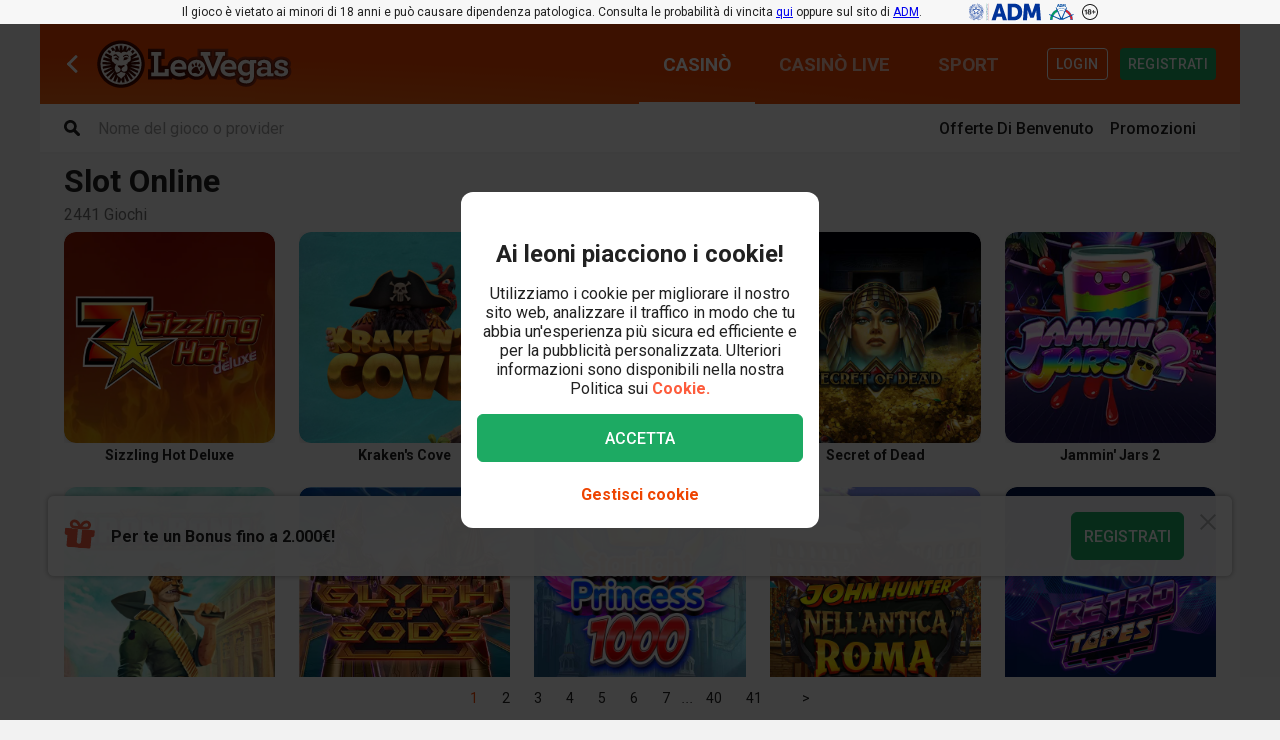

--- FILE ---
content_type: text/css
request_url: https://cdn.leovegas.com/fulcrum/v5/master/dynamic/mobile.BottomBarScreen~493df0b3.9e5e3b095f61c9298a40.chunk.css?e=p
body_size: 3263
content:
._6t08V{position:fixed;width:100%;height:300%;background-color:#F7F7F7;top:-100%;left:0;z-index:41}.l6Ajx{max-width:1232px;margin:0 auto}._9DNtl{position:relative;min-height:100vh}.Gvx8j{position:relative;z-index:42;margin-top:-56px}.Gvx8j::-webkit-scrollbar{display:none}.YxgAg .Gvx8j.N0AuA{margin-top:-40px}.SoaNS{padding-bottom:112px}.SoaNS.oEITk{padding-bottom:144px}@supports (margin-top:min(0)){.Gvx8j.XHo3j{margin-top:min(-var(--navbar-height),calc(env(safe-area-inset-top) - 56px))!important}.YxgAg .Gvx8j.XHo3j{margin-top:min(-96px,calc(env(safe-area-inset-top) - 56px))!important}.Gvx8j.XHo3j.N0AuA{margin-top:calc(env(safe-area-inset-top) - 64px)!important}}.Dxfie{overflow:hidden;position:relative;z-index:42;background-color:#F7F7F7;padding:24px 16px 16px;opacity:1;-webkit-transition-property:opacity,height;transition-property:opacity,height;-webkit-transition-duration:.2s;transition-duration:.2s;-webkit-transition-timing-function:ease-in;transition-timing-function:ease-in;will-change:opacity,height}@media screen and (max-width:359px){.Dxfie{padding:24px 8px 16px}}._9J6Md.Dxfie{opacity:0;height:0;visibility:hidden}._6CG6M{background-color:#F7F7F7;margin-top:15px}.IZjmq{position:absolute;top:0;right:0;margin:40px -5px 15px;height:40px;width:40px}.IZjmq:hover{cursor:pointer}.anZBk{position:absolute;top:0;margin:15px -2px}.zpEgF{position:relative;bottom:2px;margin-right:4px}.brFB7{height:118px;opacity:.01}.vnENX{margin:0}._5Qv2-{margin:0 16px 16px}.o3bkk{background-color:#F7F7F7;min-height:calc(100% - 118px);-webkit-overflow-scrolling:touch;font-size:16px;line-height:19px;position:relative;z-index:42;padding-bottom:48px;-webkit-box-flex:1;-ms-flex-positive:1;flex-grow:1}.o3bkk._1Iivh{display:-webkit-box;display:-ms-flexbox;display:flex;-webkit-box-orient:vertical;-webkit-box-direction:normal;-ms-flex-direction:column;flex-direction:column}.JFWa8{text-align:center;padding:0 20px}.mbsMK{margin:15px 0}.QieXh{display:-webkit-box;display:-ms-flexbox;display:flex;-webkit-box-align:center;-ms-flex-align:center;align-items:center;-webkit-box-pack:center;-ms-flex-pack:center;justify-content:center;height:50vh;}.QieXh ._34w-b{height:50px;margin-bottom:16px}.GHivA{margin:5px auto 0;width:120px;height:126px;display:block;text-decoration:none}@media (orientation:landscape){.o3bkk{min-height:calc(100% - 90px)}.SoaNS{padding-bottom:64px}.SoaNS.oEITk{padding-bottom:96px}}._6CG6M.uRsA2{max-width:414px;margin:0 auto;padding:0 16px}@media screen and (max-width:359px){._6CG6M.uRsA2{padding:0 8px}}.o3bkk.uRsA2{max-width:414px;margin:0 auto}@media screen and (min-width: 1024px){.Gvx8j{margin-top:0}}
._89off{-webkit-box-flex:1;-ms-flex:1 0 auto;flex:1 0 auto;margin:14px 0}.skCuQ{margin:0 16px}.S6wlf{display:grid;grid-template-columns:repeat(calc(var(--tile-col) - 1),1fr);max-width:1200px;width:100%;grid-gap:var(--tile-margin);margin:0 auto 64px;}.S6wlf .fGrJj{--tile-size:calc((100vw - env(safe-area-inset-left) - env(safe-area-inset-right) - var(--tile-margin)*var(--tile-col))/(var(--tile-col) - 1));height:var(--tile-size);}@media screen and (min-width: 1200px){.S6wlf .fGrJj{--tile-size:calc((1200px - var(--tile-margin)*(var(--tile-col) - 2))/(var(--tile-col) - 1))}}@media (min-width:1200px) and (max-width:1232px){.S6wlf .fGrJj{--tile-size:calc((100vw - var(--tile-margin)*var(--tile-col))/(var(--tile-col) - 1))}}
.BXjCX{margin:5px auto 0;width:120px;height:126px;text-decoration:none}.Bfzmh{display:-webkit-box;display:-ms-flexbox;display:flex;width:100%;height:100%;margin:0 auto;background-color:#FFF;border-radius:12px;-webkit-box-shadow:0 2px 8px rgba(0, 0, 0, 0.12);box-shadow:0 2px 8px rgba(0, 0, 0, 0.12);cursor:pointer}.cthX4{display:block;margin:auto;width:70%;height:70%}._1RGxj{text-align:center;margin-top:10px;line-height:16px;color:rgba(0, 0, 0, 0.87);word-wrap:break-word;cursor:pointer}
.RHX4l{position:fixed;display:-webkit-box;display:-ms-flexbox;display:flex;z-index:200;bottom:0;left:0;width:100%;will-change:transform;background:#F7F7F7;border-top:1px solid rgba(0, 0, 0, 0.26);height:calc(constant(safe-area-inset-bottom) + 48px);height:calc(env(safe-area-inset-bottom) + 48px)}.RHX4l.ImkV5{display:none}._45PBp{display:-webkit-box;display:-ms-flexbox;display:flex;z-index:199;width:100vw}.hUq04{display:none}.ILSmP ._45PBp{-webkit-box-ordinal-group:3;-ms-flex-order:2;order:2;width:calc(100% - 32px);margin-left:16px;-webkit-box-pack:justify;-ms-flex-pack:justify;justify-content:space-between}.ILSmP .hUq04{-webkit-box-ordinal-group:2;-ms-flex-order:1;order:1}._5OAh2{background-color:#FFF;color:#000;display:-webkit-box;display:-ms-flexbox;display:flex;-webkit-box-pack:center;-ms-flex-pack:center;justify-content:center;padding:4px 0;width:100%;}._5OAh2>div{-webkit-box-align:center;-ms-flex-align:center;align-items:center;display:-webkit-box;display:-ms-flexbox;display:flex;gap:16px}._5OAh2 span strong{color:rgba(0, 0, 0, 0.87)}@media screen and (max-height:150px){.RHX4l{-webkit-transition:-webkit-transform .3s;transition:-webkit-transform .3s;transition:transform .3s;transition:transform .3s, -webkit-transform .3s;-webkit-transform:translateY(50px);transform:translateY(50px)}}@media screen and (min-width: 640px){._7DwQY{width:100%;max-width:1200px;margin:auto;z-index:0;position:relative}.unoTD{max-width:100%;background-color:#FFF;border-bottom:2px solid #F2F2F2;}.unoTD._4ozih{position:fixed;width:1200px;z-index:39}.RHX4l{position:relative;bottom:auto;left:auto;height:48px;border:none;max-width:1200px;margin:auto;background-color:inherit}._45PBp{width:auto;-webkit-box-pack:normal;-ms-flex-pack:normal;justify-content:normal;-ms-flex-negative:0;flex-shrink:0;margin-right:12px}.hUq04{display:-webkit-box;display:-ms-flexbox;display:flex;-webkit-box-align:center;-ms-flex-align:center;align-items:center;-ms-flex-negative:0;flex-shrink:0}.ILSmP .RHX4l{height:auto;padding-bottom:10px;-ms-flex-wrap:wrap;flex-wrap:wrap}._5OAh2{-webkit-box-pack:end;-ms-flex-pack:end;justify-content:flex-end;border-bottom:4px solid #F7F7F7;padding:4px 24px}}@media screen and (min-width: 1024px){._7DwQY{position:static;position:initial}.ILSmP ._45PBp{-webkit-box-ordinal-group:2;-ms-flex-order:1;order:1;width:auto;margin-left:auto;-webkit-box-pack:end;-ms-flex-pack:end;justify-content:flex-end}.ILSmP .hUq04{-webkit-box-ordinal-group:3;-ms-flex-order:2;order:2}.ILSmP .RHX4l{padding-bottom:0;-ms-flex-wrap:nowrap;flex-wrap:nowrap}}@media screen and (max-width: 1023px){._7XyIO{display:none}}
._6pPKE{font-weight:700;height:100%;display:-webkit-box;display:-ms-flexbox;display:flex;-webkit-box-align:center;-ms-flex-align:center;align-items:center;-webkit-box-pack:center;-ms-flex-pack:center;justify-content:center;margin-left:20px;}._6pPKE.quKYG{margin:0;color:rgba(0, 0, 0, 0.38)}.IPb4K{margin-right:4px}@media screen and (min-width: 640px){._6pPKE.quKYG{margin-right:16px}}
._3nQgt{text-align:center;font-weight:700;display:-webkit-box;display:-ms-flexbox;display:flex;-webkit-box-align:center;-ms-flex-align:center;align-items:center;}._3nQgt.PZJHH{color:rgba(0, 0, 0, 0.38)}@media screen and (min-width: 640px){._3nQgt.PZJHH{margin-right:24px}}
._3dW3T.SPzrv{width:-webkit-max-content;width:-moz-max-content;width:max-content;}._3dW3T.SPzrv .Mjd-3{width:100px}.SPzrv{display:none;}.SPzrv div.wej8K{border:none;-webkit-box-shadow:none;box-shadow:none;}.SPzrv div.wej8K .Mjd-3{text-overflow:ellipsis;font-size:16px;}.SPzrv div.wej8K .Mjd-3::-webkit-input-placeholder{color:rgba(0, 0, 0, 0.38);opacity:1}.SPzrv div.wej8K .Mjd-3::-moz-placeholder{color:rgba(0, 0, 0, 0.38);opacity:1}.SPzrv div.wej8K .Mjd-3:-ms-input-placeholder{color:rgba(0, 0, 0, 0.38);opacity:1}.SPzrv div.wej8K .Mjd-3::-ms-input-placeholder{color:rgba(0, 0, 0, 0.38);opacity:1}.SPzrv div.wej8K .Mjd-3::placeholder{color:rgba(0, 0, 0, 0.38);opacity:1}.SPzrv div.wej8K .Mjd-3::-ms-input-placeholder{color:rgba(0, 0, 0, 0.38)}.SPzrv div.wej8K.nGJ7J svg{color:#E40}.SPzrv div.wej8K.nGJ7J .Mjd-3::-webkit-input-placeholder{color:#E40}.SPzrv div.wej8K.nGJ7J .Mjd-3::-moz-placeholder{color:#E40}.SPzrv div.wej8K.nGJ7J .Mjd-3:-ms-input-placeholder{color:#E40}.SPzrv div.wej8K.nGJ7J .Mjd-3::-ms-input-placeholder{color:#E40}.SPzrv div.wej8K.nGJ7J .Mjd-3::placeholder{color:#E40}.SPzrv div.wej8K.nGJ7J .Mjd-3::-ms-input-placeholder{color:#E40}@media screen and (min-width: 640px){.SPzrv{display:-webkit-box;display:-ms-flexbox;display:flex;-webkit-box-flex:1;-ms-flex:1;flex:1;-webkit-box-align:center;-ms-flex-align:center;align-items:center;}.SPzrv._9I7Qu{position:absolute;left:0;right:0;z-index:200}}
div.aYs1z{padding:0!important}div.aYs1z{display:-webkit-box;display:-ms-flexbox;display:flex;-webkit-box-align:center;-ms-flex-align:center;align-items:center;position:relative;height:48px;border-radius:0;background-color:#FFF;border:none}.M903M,.M903M:focus{font-size:14px;line-height:16px}.aYs1z .M903M,.aYs1z .M903M:focus{outline:0;height:100%;color:rgba(0, 0, 0, 0.87);font-family:inherit;-webkit-box-flex:1;-ms-flex-positive:1;flex-grow:1;border:0;-webkit-box-shadow:none;box-shadow:none}.aYs1z .M903M::-webkit-input-placeholder{color:rgba(0, 0, 0, 0.54)}.aYs1z .M903M::-moz-placeholder{color:rgba(0, 0, 0, 0.54)}.aYs1z .M903M:-ms-input-placeholder{color:rgba(0, 0, 0, 0.54)}.aYs1z .M903M::-ms-input-placeholder{color:rgba(0, 0, 0, 0.54)}.aYs1z .M903M::placeholder{color:rgba(0, 0, 0, 0.54)}.aYs1z .VxuqF{position:absolute;right:38px;line-height:32px;font-style:italic;font-weight:400;color:color(#999);font-size:13px;white-space:nowrap}.oQ09Q{margin:16px 16px 16px 24px}@media (hover:hover){.oQ09Q:hover,.uXw7s:hover{cursor:pointer}}
.nHuf-{font-weight:400;margin-bottom:8px;display:-webkit-inline-box;display:-ms-inline-flexbox;display:inline-flex}.nHuf- a{font-weight:700}.nHuf- i{color:rgba(0, 0, 0, 0.87);font-weight:500;font-style:normal}.HVqE\+{vertical-align:top;margin-bottom:8px;font-size:16px;width:100%}.HVqE\+,.BhzNJ{position:relative;display:inline-block;font-weight:400}.BhzNJ{vertical-align:middle;height:100%;font-size:14px;line-height:16px}.FW-1P{width:100%;height:48px;border-radius:6px;position:relative;line-height:19px;color:rgba(0, 0, 0, 0.87);background-color:#FFF;font-size:16px;font-family:Roboto, Helvetica, 'Helvetica Neue', Arial, sans-serif;border:1px solid rgba(0, 0, 0, 0.38);-webkit-transition:border .3s ease-in-out,-webkit-box-shadow .3s ease-in-out;transition:border .3s ease-in-out,-webkit-box-shadow .3s ease-in-out;transition:box-shadow .3s ease-in-out,border .3s ease-in-out;transition:box-shadow .3s ease-in-out,border .3s ease-in-out,-webkit-box-shadow .3s ease-in-out}.FW-1P select{font-family:Roboto,Helvetica Neue}.FW-1P:focus,.FW-1P>:focus{border:1px solid rgba(0, 0, 0, 0.38);outline:0}._8wIc4:focus{border:1px solid #51ADDE}.FW-1P.kmIEO,.FW-1P[disabled],.FW-1P[read-only],._07wwr[disabled],._07wwr[read-only]{cursor:not-allowed;background-color:rgba(0, 0, 0, 0.15);border:1px solid transparent}.FW-1P[type=email],.FW-1P[type=password],.FW-1P[type=tel],.FW-1P[type=text]{-webkit-appearance:none;-moz-appearance:none;appearance:none}.eUuvS._8wIc4,.eUuvS.G-Vo8{-webkit-box-shadow:none;box-shadow:none}.ML0lA .eUuvS.FW-1P{color:#E60000}.jskxG .eUuvS.FW-1P{color:#1DAA63}.BhzNJ .FW-1P{height:32px;border-radius:4px;padding:8px;font-size:14px;line-height:16px}.Hnr1S .FW-1P{padding-left:11px;padding-top:14px}.T7N7q.HVqE\+ .FW-1P{display:inline-block;border-top-right-radius:0;border-bottom-right-radius:0}.T7N7q.HVqE\+ button{border-top-left-radius:0;border-bottom-left-radius:0;height:48px}.HVqE\+ .FW-1P.hO1L1{padding:16px 12px;line-height:20px}.VYLZ6{position:relative}.HVqE\+.Heg0c.Heg0c .FW-1P{margin-bottom:0}.HVqE\+ .FW-1P[type=checkbox],.HVqE\+ textarea.FW-1P{height:inherit}.ML0lA{color:#E60000}.ML0lA .nHuf-{color:rgba(0, 0, 0, 0.87)}.G-Vo8{border-color:#E60000}.jskxG.FW-1P{border-color:#1DAA63}.FW-1P.jskxG.YKmyF,.FW-1P.YKmyF{border-color:#FCBE31}.ML0lA.FW-1P,.ML0lA .FW-1P{border-color:#E60000;color:rgba(0, 0, 0, 0.87)}.iSwIH{display:none;line-height:19px;font-size:12px;padding:4px 12px 0;text-align:left}.ML0lA .iSwIH{display:block;background-color:rgba(255, 0, 0, 0.1);padding:4px 8px;margin-top:4px}.BhzNJ .iSwIH{position:absolute;width:100%;margin-top:5px;color:#FFF;background:rgba(0, 0, 0, 0.9);font-weight:400;padding:5px;border-radius:5px;opacity:0;-webkit-transition:opacity .3s ease;transition:opacity .3s ease;font-size:12px}.BhzNJ.rZy1L .iSwIH{position:relative}.BhzNJ .iSwIH:before{content:"";display:block;position:absolute;top:-9px;left:calc(50% - 9px);width:0;height:0;border-left:9px solid transparent;border-right:9px solid transparent;border-bottom:9px solid rgba(0, 0, 0, 0.9);font-size:0;line-height:0}.BhzNJ.ML0lA .iSwIH{opacity:1;text-align:center;z-index:10}.JBsg7{display:block;margin:0 0 10px;font-size:13px;color:#8A7875}.Hnr1S .GPmSZ{font-size:12px;line-height:18px;position:absolute;margin:5px 12px;z-index:20;color:rgba(0, 0, 0, 0.54)}
._0pYqR{padding:0 16px}
.\+Z0DW{margin:15px auto}
.D49e4{display:-webkit-box;display:-ms-flexbox;display:flex;width:100%;min-width:0;-webkit-box-orient:vertical;-webkit-box-direction:normal;-ms-flex-direction:column;flex-direction:column;-webkit-box-align:center;-ms-flex-align:center;align-items:center;-webkit-box-pack:center;-ms-flex-pack:center;justify-content:center;position:relative;cursor:pointer;padding:0 4px}.D49e4.iHjFG{padding-bottom:env(safe-area-inset-bottom)}.TRNoX{width:20px;height:20px;margin-bottom:4px;display:-webkit-box;display:-ms-flexbox;display:flex}.TRNoX img{width:100%}.vzTxE{font-weight:400;color:rgba(0, 0, 0, 0.87);text-decoration:none;font-size:10px;text-align:center;display:block;line-height:10px;max-width:-webkit-fill-available;max-width:-moz-available;max-width:stretch;max-width:available;text-overflow:ellipsis;overflow:hidden;text-transform:capitalize;-ms-hyphens:auto;hyphens:auto;}.vzTxE:first-letter{text-transform:uppercase}.wguGg{background-color:#FFF;border-radius:2px;margin-top:8px;margin-left:8px;height:4px;width:4px}.iGyOp,.hJ868,.A5aQE,.r1l2-{color:#FFF;text-align:center;font-size:10px;border-radius:50%;width:20px;height:20px;line-height:20px;position:absolute;top:-7px;right:35%;bottom:100%;font-weight:700;margin:0 auto}.iGyOp,.A5aQE{background-color:#E60000}.hJ868,.r1l2-{background-color:#1DAA63;right:24%}.iGyOp.O\+UxP{border-radius:0;line-height:19px;z-index:1;width:-webkit-fit-content;width:-moz-fit-content;width:fit-content;white-space:nowrap}.iGyOp.O\+UxP:after,.iGyOp.O\+UxP:before{content:"";width:20px;height:100%;position:absolute;margin-left:-8px;left:0;top:0;border-radius:50% 0 0 50%;z-index:-1;background-color:#E60000}.iGyOp.O\+UxP:after{left:100%;border-radius:0 50% 50% 0;margin-left:-12px}.D49e4.YRWuu .vzTxE{color:#E40;-webkit-filter:initial;filter:initial}.D49e4.YRWuu .TRNoX{-webkit-filter:invert(68%) sepia(77%) saturate(5836%) hue-rotate(337deg) brightness(108%) contrast(105%);filter:invert(68%) sepia(77%) saturate(5836%) hue-rotate(337deg) brightness(108%) contrast(105%)}.D49e4.ibSLg{opacity:.35}@media screen and (min-width: 640px){.TRNoX{display:none}.vzTxE{font-weight:500;color:rgba(0, 0, 0, 0.87);font-size:16px;line-height:19px;max-width:none}.D49e4{width:auto;padding:0 8px;}.D49e4:hover .vzTxE{color:#E40}.D49e4.iHjFG{padding-bottom:0}.iGyOp,.A5aQE{display:none}.r1l2-{top:3px;right:0}}

/*# sourceMappingURL=https://sourcemaps.leo-dev-common.lvg-tech.net/fulcrum/v5/master/mobile.BottomBarScreen~493df0b3.9e5e3b095f61c9298a40.chunk.css.map*/

--- FILE ---
content_type: text/css
request_url: https://cdn.leovegas.com/fulcrum/v5/master/dynamic/mobile.CasinoCategory~CasinoScreen~bfe0ed74.1ce6fe9543939733e87f.chunk.css?e=p
body_size: 5747
content:
._0O6qM{z-index:200;bottom:-200px;position:fixed;padding:0 8px 16px;-webkit-transition:bottom .2s 0s;transition:bottom .2s 0s;left:0;width:100%}.VWiJN{display:-webkit-box;display:-ms-flexbox;display:flex;-webkit-box-orient:vertical;-webkit-box-direction:normal;-ms-flex-direction:column;flex-direction:column;background:rgba(255, 255, 255, 0.95);border-radius:6px;padding:16px;-webkit-box-shadow:0 0 4px 1px rgba(0, 0, 0, 0.25);box-shadow:0 0 4px 1px rgba(0, 0, 0, 0.25);text-align:center;position:relative;max-width:1184px;margin:0 auto}.\+dHbS{display:-webkit-box;display:-ms-flexbox;display:flex;margin:auto 16px 16px 0;-webkit-box-pack:center;-ms-flex-pack:center;justify-content:center}.\+sg2C{-ms-flex-preferred-size:100%;flex-basis:100%;font-weight:700;color:rgba(0, 0, 0, 0.87);padding-left:8px;padding-right:8px;text-align:left;-ms-flex-item-align:center;align-self:center}.-roMq{opacity:.7;-ms-flex-item-align:start;align-self:flex-start;position:absolute;right:16px;top:16px;padding:0}.tVbe-{width:100%;max-width:none;max-width:initial}.WeOzL{bottom:calc(128px + env(safe-area-inset-bottom))}.KaXYG{overflow:auto;width:36px;height:36px;margin:auto 8px auto 0}.shGyx{display:none}@media screen and (min-width: 640px){.VWiJN{-webkit-box-orient:horizontal;-webkit-box-direction:normal;-ms-flex-direction:row;flex-direction:row;-webkit-box-pack:justify;-ms-flex-pack:justify;justify-content:space-between}.\+dHbS{margin:auto 16px auto 0}.tVbe-{width:calc(var(--container-width)/2 - 56px);max-width:380px;margin:auto 32px auto 0}.shGyx{display:block;padding:10px 0}}
.NHntb{background-color:rgba(0, 0, 0, 0.75);display:-webkit-box;display:-ms-flexbox;display:flex;position:fixed;background-size:cover;-webkit-box-orient:vertical;-webkit-box-direction:normal;-ms-flex-direction:column;flex-direction:column;-webkit-box-pack:justify;-ms-flex-pack:justify;justify-content:space-between;-webkit-box-align:center;-ms-flex-align:center;align-items:center;background-position:50%;bottom:0;left:0;right:0;top:0;text-align:center;padding:24px 16px;z-index:371}.pu\+WQ{cursor:pointer;outline:none;padding:0;position:absolute;right:16px;top:16px}.w4C7i{color:#FFF}._2wYLH{display:-webkit-box;display:-ms-flexbox;display:flex;-webkit-box-orient:vertical;-webkit-box-direction:normal;-ms-flex-direction:column;flex-direction:column;-webkit-box-align:center;-ms-flex-align:center;align-items:center;-webkit-box-pack:center;-ms-flex-pack:center;justify-content:center;}._2wYLH h2{margin-top:12px;font-size:24px}.lliv6{display:-webkit-box;display:-ms-flexbox;display:flex;width:100%;-webkit-box-orient:vertical;-webkit-box-direction:normal;-ms-flex-direction:column;flex-direction:column;-webkit-box-align:center;-ms-flex-align:center;align-items:center;-webkit-box-pack:center;-ms-flex-pack:center;justify-content:center;}.lliv6 h3{font-size:32px;line-height:36px;margin-bottom:24px;margin-top:0}.uS9uh{display:-webkit-box;display:-ms-flexbox;display:flex;width:100%;-webkit-box-orient:vertical;-webkit-box-direction:normal;-ms-flex-direction:column;flex-direction:column;-webkit-box-align:center;-ms-flex-align:center;align-items:center;-webkit-box-pack:center;-ms-flex-pack:center;justify-content:center;color:rgba(0, 0, 0, 0.9);}.uS9uh h2{font-weight:900;margin-bottom:24px}.uS9uh h2,.uS9uh h3{margin:0;font-size:40px;line-height:47px;}@media screen and (max-width:370px){.uS9uh h2,.uS9uh h3{font-size:27px}}@media screen and (max-width:400px){.tmh7n .uS9uh h2,.tmh7n .uS9uh h3{font-size:27px}}.XXXrD{background-color:#1DAA63;border-color:#1DAA63;padding-left:0;padding-right:0}.jU53g{margin-top:24px;display:-webkit-box;display:-ms-flexbox;display:flex;-webkit-box-align:center;-ms-flex-align:center;align-items:center;-webkit-box-pack:center;-ms-flex-pack:center;justify-content:center;width:100%;}.jU53g img{max-height:30px;max-width:33%}.jU53g img:not(:last-child){padding-right:24px}
.CXTno{text-decoration:none!important}.CXTno{-webkit-user-select:none;-moz-user-select:none;-ms-user-select:none;user-select:none;color:inherit;display:block}._1Os5M,._1Os5M:before{position:relative;width:100%}._1Os5M:before{content:"";padding-top:100%;left:0;top:0;display:block}._1Os5M.nagrN:before,._1Os5M.sS8bD:before{padding-top:76%}._1Os5M.EdcI3{margin-top:16px;height:100%}._1Os5M.EdcI3._1vPDO{margin-top:0}._1Os5M.EdcI3:before{width:0}.EHHaE{font-size:14px;line-height:16px;font-weight:700;color:rgba(0, 0, 0, 0.87);text-align:center;margin:4px 0 0;max-height:48px;overflow:hidden;}.EHHaE.nagrN{line-height:19px;max-height:57px}.EHHaE.nagrN,.EHHaE.sS8bD{font-size:16px}.o3aF\+{-webkit-filter:grayscale(1);filter:grayscale(1)}
.LY7\+i{background-color:#EDEDED;-webkit-box-shadow:0 2px 7px rgba(0, 0, 0, 0.15);box-shadow:0 2px 7px rgba(0, 0, 0, 0.15);border-radius:12px;position:absolute;height:100%;width:100%;left:0;top:0;overflow:hidden;}.LY7\+i.UkQJf{position:relative}.VPbDg{width:100%;height:100%;border-radius:12px;-webkit-transition:all .3s ease;transition:all .3s ease}@media screen and (min-width: 1024px){.LY7\+i.C7BB0 .VPbDg{-webkit-transform:scale(1.2);transform:scale(1.2);border-radius:10px}}
.GNIsR{height:100%;width:100%;position:absolute;z-index:30;top:100%;font-size:.9em;-webkit-font-smoothing:antialiased;-moz-osx-font-smoothing:grayscale}.GNIsR:hover{height:0}._8Fb-q{-webkit-transition:all .1s ease;transition:all .1s ease;-webkit-transform:translate3d(0,100%,0);transform:translate3d(0,100%,0);color:#FFF;height:100%;position:relative;bottom:-32px;}._8Fb-q.azOO7{height:0;bottom:0;}._8Fb-q.azOO7.so678{bottom:30px}._8Fb-q.azOO7.PIRA\+{bottom:20px;}._8Fb-q.azOO7.PIRA\+.so678{bottom:50px}._8Fb-q.azOO7._6MTus{bottom:20px;}._8Fb-q.azOO7._6MTus.so678{bottom:50px}._8Fb-q.azOO7._6MTus.PIRA\+{bottom:40px}._8Fb-q.azOO7._6MTus.PIRA\+.so678{bottom:70px}._8Fb-q.azOO7.uWipS{bottom:36px;}._8Fb-q.azOO7.uWipS.so678{bottom:66px}._8Fb-q.azOO7.uWipS.PIRA\+{bottom:56px}._8Fb-q.azOO7.uWipS.PIRA\+.so678{bottom:86px}._8Fb-q.azOO7._0-2Jf{bottom:40px;}._8Fb-q.azOO7._0-2Jf.PIRA\+{bottom:60px}._8Fb-q.azOO7.iRdHC{bottom:24px;}._8Fb-q.azOO7.iRdHC.PIRA\+{bottom:44px}._8Fb-q.azOO7.WsQ5Q.uWipS,._8Fb-q.azOO7.WsQ5Q.PIRA\+{bottom:-4px}._8Fb-q.azOO7.WsQ5Q.PIRA\+.uWipS{bottom:14px}._8Fb-q.azOO7.WsQ5Q.PIRA\+._0-2Jf{bottom:18px}._8Fb-q.azOO7.WsQ5Q.so678{bottom:25px}._8Fb-q.azOO7.WsQ5Q.PIRA\+.uWipS.so678{bottom:46px}.iCVbv{margin-right:8px}.Myp\+c{line-height:16px;font-weight:700;text-align:center}.EerHR,.gdMpB{display:-webkit-box;display:-ms-flexbox;display:flex;-webkit-box-align:center;-ms-flex-align:center;align-items:center;-webkit-box-pack:center;-ms-flex-pack:center;justify-content:center;width:100%;position:absolute;height:32px;bottom:0;}.EerHR.WsQ5Q,.gdMpB.WsQ5Q{bottom:24px;height:30px;}.EerHR.WsQ5Q.gCrsn,.gdMpB.WsQ5Q.gCrsn{bottom:0;height:50px}.EerHR.WsQ5Q._0-2Jf,.gdMpB.WsQ5Q._0-2Jf{bottom:52px}.EerHR{background-color:rgba(0, 0, 0, 0.75)}.gdMpB{background-color:rgba(242, 104, 73, 0.85);bottom:0}.KfvpS{line-height:16px;font-weight:700;text-align:center;padding:0 10px}
.RvE6i{position:absolute;bottom:0;left:0;right:0;background-color:rgba(0, 0, 0, 0.75);height:20px;line-height:9px;font-size:12px;font-weight:700;color:#FFF;padding:0 16px;z-index:31;display:-webkit-box;display:-ms-flexbox;display:flex;-webkit-box-align:center;-ms-flex-align:center;align-items:center;border-bottom-left-radius:12px;border-bottom-right-radius:12px;overflow:hidden;}.RvE6i.Zaro-,.RvE6i.djLtC{bottom:20px;border-bottom-left-radius:0;border-bottom-right-radius:0;overflow:visible}.RvE6i.djLtC{bottom:24px}.RvE6i.D1u74{bottom:36px}.RvE6i.rMpTt.djLtC,.RvE6i.D1u74{border-bottom-left-radius:0;border-bottom-right-radius:0;overflow:visible}.RvE6i.rMpTt.djLtC{bottom:52px}.RvE6i.pnWmD{bottom:72px;border-bottom-left-radius:0;border-bottom-right-radius:0;overflow:visible}.RvE6i.V-DEo.BVVCa{width:-webkit-max-content;width:-moz-max-content;width:max-content;position:static}.ezu4N{text-align:right;min-width:86px;height:100%;padding-right:20px;line-height:20px;display:table-cell;color:#FFF;font-weight:700;vertical-align:middle;font-size:12px}.iCZ9y{text-align:left;display:-webkit-box;display:-ms-flexbox;display:flex;-webkit-box-align:center;-ms-flex-align:center;align-items:center}.iCZ9y,.SnnAx{position:relative;height:20px;width:50%;-webkit-box-sizing:border-box;box-sizing:border-box;font-size:12px;color:#FFF;font-weight:700;-webkit-font-smoothing:antialiased}.SnnAx{text-align:center}._42j97{display:-webkit-box;display:-ms-flexbox;display:flex;width:100%;-webkit-box-pack:center;-ms-flex-pack:center;justify-content:center}.SnnAx span{padding-right:4px}.yZgmh{display:-webkit-box;display:-ms-flexbox;display:flex;-webkit-box-pack:end;-ms-flex-pack:end;justify-content:flex-end;-webkit-box-align:center;-ms-flex-align:center;align-items:center;height:20px}@media screen and (max-width:400px){.SnnAx{font-size:10px}}
.v\+QQf{background:-webkit-gradient(linear,left top, left bottom,from(#feca2f),to(#f5ca4d));background:linear-gradient(180deg,#feca2f,#f5ca4d)}.RJhQH{background-color:#09894D}.LVTUw{background:#32A1D4}.WidJI{background-color:#FF391C}.Xyawt{background:-webkit-gradient(linear,left bottom, left top,from(#a90afb),to(#ac1ef5));background:linear-gradient(0deg,#a90afb,#ac1ef5)}.ZBoYY{background:-webkit-gradient(linear,left bottom, left top,from(#dd6e5d),to(#d97d6f));background:linear-gradient(0deg,#dd6e5d,#d97d6f)}._2KQ-e{background:-webkit-gradient(linear,left bottom, left top,from(#110f0d),to(#7e8789));background:linear-gradient(0deg,#110f0d,#7e8789)}
._6MsTc{position:absolute;top:0;left:0}.Rfynh{border-radius:10px 0;-webkit-filter:drop-shadow(1px 2px 0 rgba(0,0,0,.32));filter:drop-shadow(1px 2px 0 rgba(0,0,0,.32))}.VmTyR{color:#000;font-weight:700;text-align:center;font-size:12px;line-height:14px;font-style:italic;padding:0 12px}@media screen and (min-width: 1200px){.VmTyR{font-size:14px;line-height:16px}}
.JGWEq{position:absolute;width:100%;height:100%;left:0;top:0;overflow:hidden;}.JGWEq.e5pN7{position:relative}.lk4iV,.t0up7{position:absolute;top:0;left:0;width:100%;height:100%;border-radius:12px;overflow:hidden}.lk4iV{background-color:#EDEDED;-webkit-box-shadow:0 2px 7px rgba(0, 0, 0, 0.15);box-shadow:0 2px 7px rgba(0, 0, 0, 0.15);margin:0 auto}._37ruC{height:100%;border-radius:12px;-webkit-transition:all .3s ease;transition:all .3s ease}._8BEQM,._37ruC{display:-webkit-box;display:-ms-flexbox;display:flex;-webkit-box-pack:center;-ms-flex-pack:center;justify-content:center;-webkit-box-align:center;-ms-flex-align:center;align-items:center}._8BEQM{position:absolute;font-size:20px;top:0;right:0;bottom:0;left:0;}._8BEQM.ssalY{font-size:40px;top:-24px;right:0;bottom:24px;left:0}@media screen and (min-width: 640px){._8BEQM{font-size:25px}}@media screen and (min-width: 1024px){.lk4iV.\+-hq8 ._37ruC{-webkit-transform:scale(1.2);transform:scale(1.2);border-radius:10px}}
.AWIm5{height:48px;position:absolute;border-bottom-left-radius:10px;border-bottom-right-radius:10px;width:100%;color:#FFF;bottom:0;font-size:10px;z-index:10}.aYpi9{background-color:rgba(0, 0, 0, 0.16)}.y22ag,.aYpi9{display:-webkit-box;display:-ms-flexbox;display:flex;-webkit-box-pack:justify;-ms-flex-pack:justify;justify-content:space-between;-webkit-box-align:center;-ms-flex-align:center;align-items:center;padding:0 8px;height:50%}.y22ag{border-bottom-left-radius:10px;border-bottom-right-radius:10px}.CUcMz{margin-right:4px}._9LiG-{display:-webkit-box;display:-ms-flexbox;display:flex;-webkit-box-align:center;-ms-flex-align:center;align-items:center}.E8KMA{width:100%;height:auto;margin:0 auto;position:relative;text-align:center;font-weight:700;padding:15px 2px}.E8KMA,.uak\+r{font-size:16px}@media screen and (orientation:landscape) and (max-height:767px),screen and (orientation:portrait) and (max-width:767px){.y22ag,.aYpi9{padding:0 6px}.CUcMz{margin-right:2px}}
.nW1Hy{background-color:rgba(0, 0, 0, 0.75);height:30px;width:100%;position:absolute;bottom:0;}.nW1Hy.ldqzJ{bottom:20px}.nW1Hy.C65NH,.nW1Hy.ziKvQ{bottom:40px}.nW1Hy.ziKvQ{bottom:20px}.nW1Hy.tZKQQ{bottom:36px;}.nW1Hy.tZKQQ.ziKvQ{bottom:56px}.KjT-a{display:-webkit-box;display:-ms-flexbox;display:flex;-webkit-box-align:center;-ms-flex-align:center;align-items:center;overflow:hidden;}.KjT-a.bv-lm{bottom:72px}.KjT-a.tZKQQ{bottom:57px}.KjT-a.C65NH{bottom:0}.KjT-a._4U-X3{overflow:visible}.Nr4Kh{min-width:16px;font-size:14px;line-height:16px}.aV30m:nth-child(-n+4):after{content:"-";display:inline;color:#000;padding:0 2px}.TWUSf{position:absolute;bottom:0;left:10px;right:10px;padding:0 5px;z-index:29;-webkit-box-sizing:border-box;box-sizing:border-box;text-align:right;display:-webkit-box;display:-ms-flexbox;display:flex;-webkit-box-align:center;-ms-flex-align:center;align-items:center;-webkit-box-pack:end;-ms-flex-pack:end;justify-content:flex-end;border-spacing:0;border-collapse:separate;background-position:2px 4px;background-size:90% 22px;background-repeat:no-repeat;}.TWUSf .Nr4Kh{display:-webkit-inline-box;display:-ms-inline-flexbox;display:inline-flex;text-align:center;vertical-align:middle;color:#FFF;padding:1px 5px 0 1px;position:absolute;left:calc(100% - 70px);-webkit-transition:margin .6s;transition:margin .6s;-webkit-transition-delay:0s;transition-delay:0s}.TWUSf .aV30m{margin:0 5px;min-width:16px;}.TWUSf .aV30m:after{display:none}.IwSzO{position:absolute;bottom:0;width:100%;background-position:0 3px;background-size:90% 16px;padding:0 16px;display:-webkit-box;display:-ms-flexbox;display:flex;-webkit-box-pack:end;-ms-flex-pack:end;justify-content:flex-end;}.IwSzO .aV30m{margin:0 4px;font-size:13px;font-weight:700;min-width:16px;}.IwSzO .aV30m:after{display:none}.IwSzO .Nr4Kh{display:-webkit-box;display:-ms-flexbox;display:flex;vertical-align:middle;text-align:center;-webkit-box-flex:1;-ms-flex-positive:1;flex-grow:1;-webkit-box-pack:end;-ms-flex-pack:end;justify-content:flex-end}._4U-X3 .Nr4Kh{padding-left:10px}.JFr4B{color:#000}.UqF3w{color:#FFF}.uSNGy{color:#B82310}.TWUSf .uSNGy{color:#FF1D00}.XuDZx{color:#1DAA63}@media screen and (max-width:320px){.IwSzO .Nr4Kh{margin-left:0}}@media screen and (orientation:landscape) and (max-width:719px){.Nr4Kh{margin-left:0;font-size:13px;line-height:13px}}
.FFWd5{min-width:25px;height:25px;position:relative}.FFWd5.CQnCO,.FFWd5.tb1\+p{margin:-2.5px 0 0 -2.5px}.FFWd5._7ECVN{margin-left:5px}.FFWd5.Ptc2M{display:inline-block;position:relative;height:28px;width:28px;line-height:100%;-webkit-box-sizing:border-box;box-sizing:border-box;padding:0;text-align:center;vertical-align:middle}.CkSBC{position:absolute;top:50%;left:50%;-webkit-transform:translate(-50%,-50%);transform:translate(-50%,-50%);width:40px;height:40px}.CQnCO .CkSBC{width:30px;height:30px}.QVC62{position:absolute;color:#FFF;font-weight:700;font-size:14px;text-align:center;line-height:15px;width:100%;top:6px;z-index:2;opacity:1;}.QVC62.ew41Q,.QVC62.vKewd{color:#FFF}.QVC62._5V3dv,.QVC62._8BECv{color:#000}.Ptc2M .QVC62{top:7px;line-height:100%}._7ECVN .QVC62{font-size:13px}.ajC9f{fill:inherit;-webkit-transform-origin:50% 200%;transform-origin:50% 200%;-webkit-transform:rotate(0);transform:rotate(0);-webkit-transition-delay:.3s;transition-delay:.3s;}.ajC9f.vKewd{fill:#B82310}.ajC9f.ew41Q{fill:#1DAA63}.ajC9f._5V3dv,.ajC9f._8BECv{fill:#FFF}.BXDw0 .QVC62{-webkit-animation:le\+ub 1s;animation:le\+ub 1s}.BXDw0 .ajC9f{-webkit-animation:ljCMN 1s;animation:ljCMN 1s}@-webkit-keyframes ljCMN{0%{opacity:1;-webkit-transform:rotate(0);transform:rotate(0);-webkit-animation-timing-function:cubic-bezier(.5,-.3,.5,1.3);animation-timing-function:cubic-bezier(.5,-.3,.5,1.3)}30%{opacity:0;-webkit-transform:rotate(-10deg);transform:rotate(-10deg)}30.1%{opacity:0;-webkit-transform:rotate(10deg);transform:rotate(10deg)}60.1%{opacity:1;-webkit-transform:rotate(0);transform:rotate(0);-webkit-animation-timing-function:cubic-bezier(.5,-.3,.5,1.3);animation-timing-function:cubic-bezier(.5,-.3,.5,1.3)}to{opacity:1;-webkit-transform:rotate(0);transform:rotate(0)}}@keyframes ljCMN{0%{opacity:1;-webkit-transform:rotate(0);transform:rotate(0);-webkit-animation-timing-function:cubic-bezier(.5,-.3,.5,1.3);animation-timing-function:cubic-bezier(.5,-.3,.5,1.3)}30%{opacity:0;-webkit-transform:rotate(-10deg);transform:rotate(-10deg)}30.1%{opacity:0;-webkit-transform:rotate(10deg);transform:rotate(10deg)}60.1%{opacity:1;-webkit-transform:rotate(0);transform:rotate(0);-webkit-animation-timing-function:cubic-bezier(.5,-.3,.5,1.3);animation-timing-function:cubic-bezier(.5,-.3,.5,1.3)}to{opacity:1;-webkit-transform:rotate(0);transform:rotate(0)}}@-webkit-keyframes le\+ub{0%{opacity:0}30%{opacity:0}to{opacity:1}}@keyframes le\+ub{0%{opacity:0}30%{opacity:0}to{opacity:1}}
.qVgVl{position:absolute;width:100%;height:100%;left:0;top:0;background-color:#EDEDED;-webkit-box-shadow:0 12px 30px rgba(0, 0, 0, 0.15);box-shadow:0 12px 30px rgba(0, 0, 0, 0.15);border-radius:10px;margin:0 auto;display:-webkit-box;display:-ms-flexbox;display:flex;-webkit-box-align:center;-ms-flex-align:center;align-items:center;-webkit-box-pack:center;-ms-flex-pack:center;justify-content:center;-webkit-transform:translateY(0);transform:translateY(0);overflow:hidden;}.qVgVl.YPilj{position:relative}.pkEPt{height:100%;border-radius:10px;-webkit-transition:-webkit-transform .3s;transition:-webkit-transform .3s;transition:transform .3s;transition:transform .3s, -webkit-transform .3s;overflow:hidden;display:-webkit-box;display:-ms-flexbox;display:flex;-webkit-box-pack:center;-ms-flex-pack:center;justify-content:center}.qVgVl:focus .pkEPt,.qVgVl:hover .pkEPt{-webkit-transform:scale(1.2);transform:scale(1.2);border-radius:10px}.IJ7dg{opacity:.01;}.IJ7dg.wpqjj{opacity:1;-webkit-transition:opacity .4s ease-in-out;transition:opacity .4s ease-in-out}.ksbNc{font-size:24px;position:absolute;top:0;right:24px;bottom:48px;left:24px;display:-webkit-box;display:-ms-flexbox;display:flex;-webkit-box-align:center;-ms-flex-align:center;align-items:center;-webkit-box-pack:center;-ms-flex-pack:center;justify-content:center}
.dKe4T{height:100%;border-radius:12px;overflow:hidden;}.dKe4T img{-o-object-fit:cover;object-fit:cover}.PHbz9{background-color:#EDEDED;border-radius:12px;-webkit-box-shadow:0 2px 7px rgba(0, 0, 0, 0.15);box-shadow:0 2px 7px rgba(0, 0, 0, 0.15);margin:0 auto;position:absolute;left:0;top:0;height:100%;width:100%;overflow:hidden;}.PHbz9._0eL1j{position:relative;}.PHbz9._0eL1j .dKe4T img{width:100%}.UNmqT{position:relative;height:100%;display:-webkit-box;display:-ms-flexbox;display:flex;-webkit-box-pack:center;-ms-flex-pack:center;justify-content:center;-webkit-box-align:center;-ms-flex-align:center;align-items:center}
._5XBcN{position:absolute;width:100%;height:100%;left:0;top:0;background-color:#EDEDED;-webkit-box-shadow:0 12px 30px rgba(0, 0, 0, 0.15);box-shadow:0 12px 30px rgba(0, 0, 0, 0.15);border-radius:10px;margin:0 auto;display:-webkit-box;display:-ms-flexbox;display:flex;-webkit-box-pack:center;-ms-flex-pack:center;justify-content:center;-webkit-box-align:center;-ms-flex-align:center;align-items:center;-webkit-mask-image:-webkit-radial-gradient(#FFF,#000);-webkit-transform:translateY(0);transform:translateY(0);overflow:hidden;}._5XBcN.Cgsj4{position:relative}.LqJ\+F{min-width:100%;height:100%;border-radius:10px;-webkit-transition:all .3s ease;transition:all .3s ease;overflow:hidden;display:-webkit-box;display:-ms-flexbox;display:flex;-webkit-box-pack:center;-ms-flex-pack:center;justify-content:center;-webkit-box-align:center;-ms-flex-align:center;align-items:center;}.LqJ\+F img{-o-object-fit:cover;object-fit:cover;min-width:100%}.Hx2yK{opacity:.01;}.Hx2yK.FrhZo{opacity:1;-webkit-transition:opacity .4s ease-in-out;transition:opacity .4s ease-in-out}@media screen and (min-width: 1024px){.Tcq4g._6i-Fa .LqJ\+F{-webkit-transform:scale(1.2);transform:scale(1.2);border-radius:10px}}
.lV5NO{-webkit-transition:-webkit-transform .3s;transition:-webkit-transform .3s;transition:transform .3s;transition:transform .3s, -webkit-transform .3s}.-n1H1,.lV5NO{width:100%;border-radius:10px;overflow:hidden}.-n1H1{position:absolute;height:100%;margin:0 auto;left:0;top:0;-webkit-box-shadow:0 12px 30px rgba(0, 0, 0, 0.15);box-shadow:0 12px 30px rgba(0, 0, 0, 0.15);-webkit-transform:translateY(0);transform:translateY(0);background-color:#EDEDED;background-size:200%;background-repeat:no-repeat;background-position:0;-webkit-animation-timing-function:linear;animation-timing-function:linear;display:-webkit-box;display:-ms-flexbox;display:flex}.dxEnI.-n1H1{background-size:125%}.zzjVw{-webkit-box-align:center;-ms-flex-align:center;align-items:center;width:auto;top:0;position:absolute;left:50%}.zzjVw,.R56wD{display:-webkit-box;display:-ms-flexbox;display:flex;-webkit-box-pack:center;-ms-flex-pack:center;justify-content:center;height:100%}.R56wD{position:relative}.-n1H1.m33Ve{background-attachment:fixed;background-size:150%}.-n1H1.U1b-v,.-n1H1.ypb2B,.-n1H1._8r79R{-webkit-animation:Ira22 100s infinite;animation:Ira22 100s infinite;-webkit-animation-timing-function:linear;animation-timing-function:linear}._8cqL9,.CDMM8{position:absolute;top:0;-webkit-animation-timing-function:cubic-bezier(.5,0,.5,1);animation-timing-function:cubic-bezier(.5,0,.5,1);display:-webkit-box;display:-ms-flexbox;display:flex;-webkit-box-pack:center;-ms-flex-pack:center;justify-content:center;-webkit-box-align:center;-ms-flex-align:center;align-items:center}._8cqL9,.CDMM8,.CDMM8 img,._8cqL9 img{width:auto;height:100%}.ypb2B ._8cqL9{-webkit-animation:u0fQ6 4s infinite;animation:u0fQ6 4s infinite}.ypb2B .CDMM8{-webkit-animation:RvcB8 4s infinite;animation:RvcB8 4s infinite}._8r79R .CDMM8{-webkit-animation:d3CvK 40s infinite;animation:d3CvK 40s infinite;-webkit-animation-timing-function:linear;animation-timing-function:linear}.U1b-v ._8cqL9{-webkit-animation-fill-mode:both;animation-fill-mode:both;-webkit-animation-duration:4s;animation-duration:4s;-webkit-animation-name:WWk2g;animation-name:WWk2g;-webkit-animation-timing-function:linear;animation-timing-function:linear;-webkit-animation-iteration-count:infinite;animation-iteration-count:infinite}.U1b-v .CDMM8{-webkit-animation-fill-mode:both;animation-fill-mode:both;-webkit-animation-duration:4s;animation-duration:4s;-webkit-animation-delay:.8s;animation-delay:.8s;-webkit-animation-name:WWk2g;animation-name:WWk2g;-webkit-animation-timing-function:cubic-bezier(.5,0,.5,1);animation-timing-function:cubic-bezier(.5,0,.5,1);-webkit-animation-iteration-count:infinite;animation-iteration-count:infinite}.B7cAY{display:-webkit-box;display:-ms-flexbox;display:flex;height:100%;-webkit-box-align:center;-ms-flex-align:center;align-items:center;-webkit-box-pack:center;-ms-flex-pack:center;justify-content:center;background-color:rgba(0, 0, 0, 0.8)}.yCO3C{-webkit-box-flex:1;-ms-flex:1;flex:1}.Wl9\+5{width:42%;position:absolute}._6MF1L{display:inherit}.hvIgB{display:block;width:calc(100% - 48px);max-width:380px;height:auto;max-height:calc(100% - 48px);color:#FFF;text-align:left;font-weight:400;font-size:14px;margin:0;padding:0;}.hvIgB.BlvIE{max-height:100%}.hvIgB h3{font-size:24px;font-weight:700;margin:0 0 4px;padding:0}.KJxHy .hvIgB h3,.hvIgB h4{font-size:16px}.hvIgB h4{font-weight:500;color:rgba(255, 255, 255, 0.54);margin:0 0 4px}.KJxHy .hvIgB h4{font-size:14px}.hvIgB .LxjUi{max-width:none;max-width:initial;background-color:#E40;}.hvIgB .LxjUi.BlvIE{margin-top:6px}.hvIgB .LxjUi span{font-weight:700;font-size:19px}.eXw6T{margin-top:16px}@-webkit-keyframes u0fQ6{0%{-webkit-transform:rotate(0deg) scale(1);transform:rotate(0deg) scale(1)}50%{-webkit-transform:rotate(-5deg) scale(1.2);transform:rotate(-5deg) scale(1.2)}to{-webkit-transform:rotate(0deg) scale(1);transform:rotate(0deg) scale(1)}}@keyframes u0fQ6{0%{-webkit-transform:rotate(0deg) scale(1);transform:rotate(0deg) scale(1)}50%{-webkit-transform:rotate(-5deg) scale(1.2);transform:rotate(-5deg) scale(1.2)}to{-webkit-transform:rotate(0deg) scale(1);transform:rotate(0deg) scale(1)}}@-webkit-keyframes RvcB8{0%{-webkit-transform:rotate(0deg) scale(1);transform:rotate(0deg) scale(1)}50%{-webkit-transform:rotate(5deg) scale(1.5);transform:rotate(5deg) scale(1.5)}to{-webkit-transform:rotate(0deg) scale(1);transform:rotate(0deg) scale(1)}}@keyframes RvcB8{0%{-webkit-transform:rotate(0deg) scale(1);transform:rotate(0deg) scale(1)}50%{-webkit-transform:rotate(5deg) scale(1.5);transform:rotate(5deg) scale(1.5)}to{-webkit-transform:rotate(0deg) scale(1);transform:rotate(0deg) scale(1)}}@-webkit-keyframes d3CvK{0%{-webkit-transform:rotate(0deg);transform:rotate(0deg)}to{-webkit-transform:rotate(1turn);transform:rotate(1turn)}}@keyframes d3CvK{0%{-webkit-transform:rotate(0deg);transform:rotate(0deg)}to{-webkit-transform:rotate(1turn);transform:rotate(1turn)}}@-webkit-keyframes WWk2g{0%{-webkit-transform:translateY(-5px);transform:translateY(-5px)}50%{-webkit-transform:translateY(5px);transform:translateY(5px)}to{-webkit-transform:translateY(-5px);transform:translateY(-5px)}}@keyframes WWk2g{0%{-webkit-transform:translateY(-5px);transform:translateY(-5px)}50%{-webkit-transform:translateY(5px);transform:translateY(5px)}to{-webkit-transform:translateY(-5px);transform:translateY(-5px)}}@-webkit-keyframes Ira22{0%{background-position:0}50%{background-position:100%}to{background-position:0}}@keyframes Ira22{0%{background-position:0}50%{background-position:100%}to{background-position:0}}@-webkit-keyframes AIlub{0%{right:-50%}to{right:0}}@keyframes AIlub{0%{right:-50%}to{right:0}}@-webkit-keyframes wiTst{0%{left:50%}to{left:29%}}@keyframes wiTst{0%{left:50%}to{left:29%}}@media only screen and (min-width:768px){.LxjUi{margin-top:32px;}.LxjUi.BlvIE{margin-top:16px}}@media screen and (max-width: 639px){.B7cAY{display:none}.R56wD{width:100%}}@media screen and (min-width: 640px){._6MF1L{display:none}.zzjVw{left:50%;-webkit-animation:wiTst .5s cubic-bezier(.7,0,.3,1);animation:wiTst .5s cubic-bezier(.7,0,.3,1);-webkit-animation-fill-mode:forwards;animation-fill-mode:forwards}.B7cAY{display:-webkit-box;display:-ms-flexbox;display:flex;-webkit-animation:AIlub .5s cubic-bezier(.7,0,.3,1);animation:AIlub .5s cubic-bezier(.7,0,.3,1);-webkit-animation-fill-mode:forwards;animation-fill-mode:forwards}}
.jjyOY{margin:env(safe-area-inset-top) 0 16px}.oiZ62{position:relative;width:100%;max-height:300px;display:-webkit-box;display:-ms-flexbox;display:flex;overflow:hidden;-webkit-transform:translateY(0);transform:translateY(0);cursor:pointer;max-width:1200px;margin:0 auto;}.oiZ62.V3VMj{max-height:160px;margin:0 auto}.oiZ62.olp3E{background-color:#EDEDED;background-repeat:no-repeat;background-image:url(https://cdn.leovegas.com/fulcrum/v5/master/static/3db060bf4e5b3698d8f4849d48a1747c.png);background-position:50%;background-size:cover}.oiZ62:before{content:"";display:block;left:0;padding-top:100%;position:relative;top:0;width:100%}.UYWeS{background-image:url(https://cdn.leovegas.com/fulcrum/v5/master/static/2363b75150062e822a0712460ce286d0.png);position:absolute;background-size:contain;width:300px;height:60%;left:-10%;top:24px}.mimtl{background-image:url(https://cdn.leovegas.com/fulcrum/v5/master/static/fab1cb91ae84e7f5e1c783ff9a68cb4c.png)}.ZARAj{display:-webkit-box;display:-ms-flexbox;display:flex;-webkit-box-align:center;-ms-flex-align:center;align-items:center;-webkit-box-pack:center;-ms-flex-pack:center;justify-content:center;position:absolute;right:0;width:100%;height:100%}.qNcGb{position:relative;color:#FFF;font-size:14px;font-weight:400;margin:0;width:calc(100% - 32px);height:100%}.iYclo,.qNcGb{display:-webkit-box;display:-ms-flexbox;display:flex;-webkit-box-orient:vertical;-webkit-box-direction:normal;-ms-flex-direction:column;flex-direction:column;-webkit-box-pack:justify;-ms-flex-pack:justify;justify-content:space-between}.iYclo{height:calc(100% - 64px);}.iYclo.V3VMj{-webkit-box-align:center;-ms-flex-align:center;align-items:center;height:auto}.NXBQB{display:none}.TifdT{display:-webkit-box;display:-ms-flexbox;display:flex;-webkit-box-orient:vertical;-webkit-box-direction:normal;-ms-flex-direction:column;flex-direction:column;-webkit-box-align:center;-ms-flex-align:center;align-items:center;-webkit-box-pack:center;-ms-flex-pack:center;justify-content:center;position:relative;margin-top:24px;}.TifdT.V3VMj{margin-top:0;bottom:36px}.ieRad{position:absolute;top:50%;left:50%;width:100%;-webkit-transform:translate(-50%,calc(-50% + 16px));transform:translate(-50%,calc(-50% + 16px));text-align:center}.wDay5{background-color:rgba(0, 0, 0, 0.54);padding:2px 12px;opacity:1;border-radius:30px;font-size:24px;font-family:Roboto;font-weight:900;text-shadow:0 0 4px #FFF;color:#FFF}.aFGbV{margin-top:10px}.xlmA4{background-color:rgba(0, 0, 0, 0.54);padding:2px 12px;opacity:1;border-radius:30px;font-size:16px;font-family:Roboto;font-weight:900;text-shadow:0 0 4px #FFF;text-transform:uppercase}.Yw7zT{display:-webkit-box;display:-ms-flexbox;display:flex;-webkit-box-align:center;-ms-flex-align:center;align-items:center;-webkit-box-pack:space-evenly;-ms-flex-pack:space-evenly;justify-content:space-evenly;margin-bottom:16px;}.Yw7zT.V3VMj{position:absolute;bottom:16px;margin-bottom:0}.FPtRq{display:-webkit-box;display:-ms-flexbox;display:flex;-webkit-box-align:center;-ms-flex-align:center;align-items:center;margin-right:16px}.n-fJm{display:-webkit-box;display:-ms-flexbox;display:flex;-webkit-box-orient:vertical;-webkit-box-direction:normal;-ms-flex-direction:column;flex-direction:column;margin-left:8px}.oE4aO{font-size:14px;line-height:16px}.oE4aO,.vqqqL{font-family:Roboto;font-weight:900;text-shadow:0 0 2px #FFF}.vqqqL{font-size:10px;text-transform:uppercase;line-height:12px}.\+f4n3{position:absolute;bottom:16px;width:100%;padding:16px 0;background-color:#E40;border-radius:6px;color:#FFF;font-size:16px;font-weight:700;text-align:center}@media screen and (min-width: 640px){.oiZ62{max-height:228px}.UYWeS{height:100%;width:228px;top:0;left:auto;left:initial}.iYclo{-webkit-box-orient:horizontal;-webkit-box-direction:normal;-ms-flex-direction:row;flex-direction:row;-webkit-box-align:center;-ms-flex-align:center;align-items:center;-webkit-box-pack:center;-ms-flex-pack:center;justify-content:center;height:auto;height:initial;}.iYclo.V3VMj{-webkit-box-pack:start;-ms-flex-pack:start;justify-content:flex-start}.NXBQB{display:block;width:25%}.qNcGb.V3VMj{width:100%}.TifdT{width:50%;margin-top:16px;}.TifdT.V3VMj{margin:0;bottom:2px;width:-webkit-fit-content;width:-moz-fit-content;width:fit-content}.Yw7zT{height:100%;width:25%;-webkit-box-orient:vertical;-webkit-box-direction:normal;-ms-flex-direction:column;flex-direction:column;-webkit-box-align:start;-ms-flex-align:start;align-items:flex-start;margin-top:48px;}.Yw7zT.V3VMj{margin:0 0 0 16px;-webkit-box-orient:horizontal;-webkit-box-direction:normal;-ms-flex-direction:row;flex-direction:row;-webkit-box-align:center;-ms-flex-align:center;align-items:center;-webkit-box-flex:1;-ms-flex:1;flex:1;-webkit-box-pack:start;-ms-flex-pack:start;justify-content:flex-start;position:static}.\+f4n3{width:300px;left:0;right:0;margin:auto}}@media screen and (min-width: 1024px){.oiZ62{max-height:300px;}.oiZ62.V3VMj{max-height:200px}.UYWeS{width:300px}.iYclo.V3VMj{position:absolute;top:-32px}.TifdT{margin-top:0}.ieRad{-webkit-transform:translate(-50%,calc(-50% + 32px));transform:translate(-50%,calc(-50% + 32px))}.wDay5{font-size:40px;padding:4px 24px}.aFGbV{margin-top:32px}.xlmA4{font-size:28px;padding:4px 24px}.Yw7zT{margin-top:40px;-webkit-box-pack:space-evenly;-ms-flex-pack:space-evenly;justify-content:space-evenly}.oE4aO{font-size:20px;line-height:24px}.vqqqL{font-size:16px}.\+f4n3{width:380px;position:absolute;bottom:16px}._1AiNP{height:264px}}
.DWQ\+K{width:100%;overflow-x:hidden;-webkit-overflow-scrolling:touch;}.DWQ\+K details{background:#E1E1E1;padding:1px;border-bottom:1px solid #F8F8F8;}.DWQ\+K details>div{padding:16px;background:#EDEDED;}.DWQ\+K details>div a{text-decoration:none;font-weight:500}.DWQ\+K details>div a,.DWQ\+K details>div a:focus,.DWQ\+K details>div a:hover{color:#E40}.DWQ\+K details>div a:focus,.DWQ\+K details>div a:hover{text-decoration:underline}.DWQ\+K summary{outline:none;padding:16px;display:-webkit-box;display:-ms-flexbox;display:flex;-webkit-box-pack:justify;-ms-flex-pack:justify;justify-content:space-between;-webkit-box-align:center;-ms-flex-align:center;align-items:center;cursor:pointer}.DWQ\+K details summary::-webkit-details-marker{display:none}.DWQ\+K details[open]>summary>i{-webkit-transform:rotate(180deg);transform:rotate(180deg)}
.GTsJJ{width:100%;background:#EDEDED}._0F-vJ{display:-webkit-box;display:-ms-flexbox;display:flex;-webkit-box-pack:justify;-ms-flex-pack:justify;justify-content:space-between;-webkit-box-align:center;-ms-flex-align:center;align-items:center;background:#E1E1E1;border-bottom:1px solid #EDEDED;padding:12px 16px;cursor:pointer;}@media screen and (min-width: 1024px){._0F-vJ{padding:12px 24px}}._0F-vJ.xuGql{padding:12px 16px}._0F-vJ h1,._0F-vJ h2,._0F-vJ h3,._0F-vJ h4,._0F-vJ h5{font-weight:500;font-size:16px;margin:0}._0F-vJ h2{padding-bottom:0}._0F-vJ h1,._0F-vJ h2{font-family:Roboto, Helvetica, 'Helvetica Neue', Arial, sans-serif}.KSGro.PfObZ{display:block}.KSGro{display:none;padding:8px 16px;}@media screen and (min-width: 1024px){.KSGro{padding:8px 24px;}}.KSGro.xuGql{padding:8px 16px}.KSGro h1,.KSGro h2,.KSGro h3,.KSGro h4,.KSGro h5{font-size:20px;line-height:normal}.bakGR .KSGro,.bakGR ._0F-vJ{padding-right:16px;padding-left:16px}

/*# sourceMappingURL=https://sourcemaps.leo-dev-common.lvg-tech.net/fulcrum/v5/master/mobile.CasinoCategory~CasinoScreen~bfe0ed74.1ce6fe9543939733e87f.chunk.css.map*/

--- FILE ---
content_type: text/css
request_url: https://cdn.leovegas.com/fulcrum/v5/master/dynamic/mobile.CasinoCategory~493df0b3.0287fe4778a46f662d7a.chunk.css?e=p
body_size: 1325
content:
.qqNdY{margin:0 16px}@media screen and (max-width:359px){.qqNdY{margin:0 8px}}.t-1PM{position:relative;display:-webkit-box;display:-ms-flexbox;display:flex;-webkit-box-align:center;-ms-flex-align:center;align-items:center;-webkit-box-pack:justify;-ms-flex-pack:justify;justify-content:space-between;margin:32px auto;height:38px;max-width:1200px;}.t-1PM.SjP\+b{-webkit-box-align:start;-ms-flex-align:start;align-items:flex-start;-webkit-box-orient:vertical;-webkit-box-direction:normal;-ms-flex-direction:column;flex-direction:column}.BnqbF,.tUoZ0{margin:0}.hCkrv{font-size:16px;line-height:19px;color:rgba(0, 0, 0, 0.54);margin:4px 0;width:100%;position:relative;height:0}._15olR{height:12px;width:70px;background-color:rgba(0, 0, 0, 0.54);opacity:.5;position:relative;top:4px}._3Ksa5{display:grid;grid-template-columns:repeat(var(--tile-col),1fr);max-width:1200px;width:100%;margin:0 auto;grid-gap:var(--tile-margin)}
.z0vHL{margin:0 16px;}@media screen and (min-width: 1024px){.z0vHL{margin:0 24px}}@media screen and (max-width:359px){.z0vHL{margin:0 8px}}.Nuf51{max-width:1200px;margin:0 auto}.vZdwj{margin:calc(8px + env(safe-area-inset-top)) 0 25px}.IkPCC{font-size:16px;line-height:19px;color:rgba(0, 0, 0, 0.54);margin:7px 0;width:100%;position:relative;top:-20px;height:0}.\+xUsS{height:32px;width:180px;background-color:rgba(0, 0, 0, 0.87);opacity:.5}.fRXUy{height:12px;width:70px;background-color:rgba(0, 0, 0, 0.54);opacity:.5;position:relative;top:4px}@media screen and (max-width: 639px){.vZdwj{padding-top:8px}}
.gHpbA{padding:0;width:100%;min-height:48px;margin:0 0 10px;display:-webkit-box;display:-ms-flexbox;display:flex;-webkit-box-pack:start;-ms-flex-pack:start;justify-content:flex-start;-webkit-box-align:center;-ms-flex-align:center;align-items:center;list-style-type:none;gap:16px}.gHpbA li{text-align:center;position:relative;padding-right:30px;cursor:pointer}.gHpbA li span{position:relative;font-family:Roboto;font-size:14px;text-transform:uppercase}.gHpbA li span.LloWc{color:#E40}.gHpbA li span:after{content:"";width:0;height:0;top:5px;right:-20px;position:absolute;border-left:6px solid transparent;border-right:6px solid transparent;border-top:6px solid rgba(0, 0, 0, 0.87)}.gHpbA li:first-child:after{display:none}.l8see{display:-webkit-box;display:-ms-flexbox;display:flex;-webkit-box-pack:justify;-ms-flex-pack:justify;justify-content:space-between;-webkit-box-align:center;-ms-flex-align:center;align-items:center;margin-bottom:4px}.l8see h2{font-size:17px}.l8see h2,.l8see h3{font-family:Roboto;text-transform:uppercase;margin:0}.l8see h3{font-size:14px;color:rgba(0, 0, 0, 0.26)}.l8see h3.LloWc{color:#E40;cursor:pointer}.fwd3F{margin-bottom:32px}.L6XnD{display:-webkit-box;display:-ms-flexbox;display:flex;-webkit-box-pack:center;-ms-flex-pack:center;justify-content:center;-webkit-box-align:center;-ms-flex-align:center;align-items:center;margin-bottom:55px}.Sr8Yr{max-width:380px}@media screen and (min-width: 1024px){.gHpbA{-webkit-box-pack:end;-ms-flex-pack:end;justify-content:end;margin:0 16px;width:auto}}
._64P3Q{width:100%;height:100%;top:0;z-index:399;background-color:rgba(0, 0, 0, 0.75)}.rHRGo,._64P3Q{position:fixed;left:0}.rHRGo{background:#FFF;bottom:0;right:0;z-index:400;border-top-left-radius:10px;border-top-right-radius:10px;padding:40px 20px 30px;-webkit-animation-name:MghrG;animation-name:MghrG;-webkit-animation-duration:.3s;animation-duration:.3s;-webkit-animation-fill-mode:forwards;animation-fill-mode:forwards}.BsvGO{position:absolute;width:28px;height:28px;right:14px;top:6px;display:-webkit-box;display:-ms-flexbox;display:flex;-webkit-box-align:center;-ms-flex-align:center;align-items:center;-webkit-box-pack:center;-ms-flex-pack:center;justify-content:center;cursor:pointer;z-index:10}@-webkit-keyframes MghrG{0%{bottom:-100%}to{bottom:0}}@keyframes MghrG{0%{bottom:-100%}to{bottom:0}}@media screen and (min-width: 1024px){.rHRGo{bottom:50%;width:425px;-webkit-animation:none;animation:none;-webkit-transform:translateY(50%);transform:translateY(50%);margin:auto;padding:36px 22px 20px;border-bottom-left-radius:10px;border-bottom-right-radius:10px}}
.bJ3hy{position:relative;display:inline-block;padding:6px 16px;vertical-align:middle;border-radius:6px;font-family:inherit;font-size:16px;font-weight:500;line-height:20px;text-align:center;cursor:pointer;-webkit-font-smoothing:antialiased;-webkit-touch-callout:none;-webkit-user-select:none;-moz-user-select:none;-ms-user-select:none;user-select:none;outline:0;-webkit-transition:all .3s ease;transition:all .3s ease;max-width:414px}.bJ3hy.A022l{text-transform:uppercase}._2aLqm{position:relative;-webkit-transition:all .3s cubic-bezier(.175,.885,.32,1.275);transition:all .3s cubic-bezier(.175,.885,.32,1.275);pointer-events:none;display:-webkit-box;display:-ms-flexbox;display:flex;-webkit-box-pack:center;-ms-flex-pack:center;justify-content:center;white-space:nowrap;overflow:hidden;text-overflow:ellipsis}.G0ASq{border-radius:16px;height:32px;margin:8px 16px 8px 0;font-size:14px;background-color:#E1E1E1;color:rgba(0, 0, 0, 0.87);font-weight:400}.G0ASq.M722q{color:#FFF;background-color:#E40}
.bXJKG{font-size:14px;display:-webkit-box;display:-ms-flexbox;display:flex;-webkit-box-pack:center;-ms-flex-pack:center;justify-content:center;position:fixed;left:0;background-color:#F7F7F7;width:100%;z-index:71;}.bXJKG .gA8Gj{display:-webkit-box;display:-ms-flexbox;display:flex;-webkit-box-pack:center;-ms-flex-pack:center;justify-content:center;margin:0 8px}.bXJKG .gA8Gj:first-child{-webkit-box-pack:end;-ms-flex-pack:end;justify-content:flex-end}.bXJKG .gA8Gj:last-child{-webkit-box-pack:start;-ms-flex-pack:start;justify-content:flex-start}.bXJKG a{text-decoration:none;color:rgba(0, 0, 0, 0.87);margin:0 8px}.bXJKG ._8Dvc\+:after{content:"..."}.bXJKG .F6PuB{color:#E40}@media screen and (max-width:374px){.bXJKG .gA8Gj,.bXJKG a{margin:0 6px}}.bXJKG.J8w0S{padding-bottom:calc(env(safe-area-inset-bottom) + 8px)}.bXJKG.NxbM1{padding:8px;bottom:48px;}@media screen and (min-width: 1024px){.bXJKG.NxbM1{bottom:0;padding:12px 0;}.bXJKG.NxbM1 a{margin:0 12px}}@media screen and (min-width: 1200px){.bXJKG.NxbM1{bottom:0;padding:12px 0;}.bXJKG.NxbM1 a{margin:0 12px}}.bXJKG.EFRbQ{left:50%;-webkit-transform:translateX(-50%);transform:translateX(-50%);width:400px;background-color:transparent;}.bXJKG.EFRbQ.NxbM1{padding:16px 0;bottom:0;}@media screen and (min-width: 1024px){.bXJKG.EFRbQ.NxbM1 a{margin:0 12px}}@media screen and (min-width: 1200px){.bXJKG.EFRbQ.NxbM1 a{margin:0 12px}}._7JYBS._1oVX6{display:grid;grid-template-columns:repeat(calc(var(--tile-col) - 1),1fr);max-width:var(--global-container-width--xl);width:100%;margin:0 auto;grid-gap:var(--tile-margin);margin-bottom:var(--tile-margin)}._7JYBS.qqAWW{margin:0 16px;display:-webkit-box;display:-ms-flexbox;display:flex;-ms-flex-wrap:wrap;flex-wrap:wrap}

/*# sourceMappingURL=https://sourcemaps.leo-dev-common.lvg-tech.net/fulcrum/v5/master/mobile.CasinoCategory~493df0b3.0287fe4778a46f662d7a.chunk.css.map*/

--- FILE ---
content_type: text/javascript
request_url: https://cdn.leovegas.com/fulcrum/v5/master/dynamic/mobile.app~bead5879.eccf8a181f12576a1391.chunk.js?e=p
body_size: 5463
content:
(window.webpackJsonp=window.webpackJsonp||[]).push([[296],{1056:function(e,n,t){"use strict";t.d(n,"a",(function(){return a}));var a={};t.r(a),t.d(a,"enableSportsBackButton",(function(){return o})),t.d(a,"enableSportsHomeButton",(function(){return i})),t.d(a,"setAppBannerVisible",(function(){return l}));var r=t(121),o=function(e){return{type:r.b,payload:e}},i=function(e){return{type:r.c,payload:e}},l=function(e){return{type:r.d,payload:e}}},121:function(e,n,t){"use strict";t.d(n,"b",(function(){return a})),t.d(n,"c",(function(){return r})),t.d(n,"d",(function(){return o})),t.d(n,"a",(function(){return i}));var a="app/navbar/ENABLE_SPORTS_BACK_BUTTON",r="app/navbar/ENABLE_SPORTS_HOME_BUTTON",o="app/navbar/SET_APP_BANNER_VISIBLE",i="app/navbar/BACK_ACTION_SET_BY_PAGE"},375:function(e,n,t){"use strict";var a=t(121);function r(e,n){var t=Object.keys(e);if(Object.getOwnPropertySymbols){var a=Object.getOwnPropertySymbols(e);n&&(a=a.filter((function(n){return Object.getOwnPropertyDescriptor(e,n).enumerable}))),t.push.apply(t,a)}return t}function o(e){for(var n=1;n<arguments.length;n++){var t=null!=arguments[n]?arguments[n]:{};n%2?r(Object(t),!0).forEach((function(n){i(e,n,t[n])})):Object.getOwnPropertyDescriptors?Object.defineProperties(e,Object.getOwnPropertyDescriptors(t)):r(Object(t)).forEach((function(n){Object.defineProperty(e,n,Object.getOwnPropertyDescriptor(t,n))}))}return e}function i(e,n,t){return n in e?Object.defineProperty(e,n,{value:t,enumerable:!0,configurable:!0,writable:!0}):e[n]=t,e}var l={appBannerVisible:!0,sportsBackButtonEnabled:!1,sportsHomeButtonEnabled:!1};n.a=function(){var e=arguments.length>0&&void 0!==arguments[0]?arguments[0]:l,n=arguments.length>1?arguments[1]:void 0,t=n.type,r=n.payload;switch(t){case a.b:return o(o({},e),{},{sportsBackButtonEnabled:r});case a.c:return o(o({},e),{},{sportsHomeButtonEnabled:r});case a.d:return o(o({},e),{},{appBannerVisible:r});default:return e}}},562:function(e,n,t){"use strict";(function(e){t.d(n,"a",(function(){return c}));var a=t(2),r=t.n(a),o=t(3),i=t.n(o),l=t(4),c=Object(l.default)(i()({id:"./components/NotFound",load:function(){return Promise.all([Promise.all([t.e(0),t.e(1),t.e(158)]).then(t.bind(null,1165))]).then((function(e){return e[0]}))},path:function(){return r.a.join(e,"./components/NotFound")},resolve:function(){return 1165},chunkName:function(){return"NotFound"}}))}).call(this,"/")},773:function(e,n,t){"use strict";var a,r={argumentDefinitions:[],kind:"Fragment",metadata:null,name:"Navbar_viewer",selections:[{args:null,kind:"FragmentSpread",name:"ActionButton_viewer"},{alias:null,args:null,kind:"ScalarField",name:"authenticated",storageKey:null},{args:null,kind:"FragmentSpread",name:"AppBanner_viewer"},{args:null,kind:"FragmentSpread",name:"Welcome_viewer"},{args:null,kind:"FragmentSpread",name:"LegislationBanner_viewer"},{args:null,kind:"FragmentSpread",name:"LobbyNavigation_viewer"},{alias:null,args:null,concreteType:"Locale",kind:"LinkedField",name:"locale",plural:!1,selections:[{alias:null,args:null,kind:"ScalarField",name:"lang",storageKey:null},{alias:null,args:null,concreteType:"Country",kind:"LinkedField",name:"country",plural:!1,selections:[{alias:null,args:null,kind:"ScalarField",name:"code",storageKey:null}],storageKey:null}],storageKey:null}],type:"Viewer",abstractKey:null,hash:"8bc7d11b75211e80f459c8af0b98bad9"},o=r,i=t(0),l=t(12),c=t.n(l),u=t(6),s=t(8),d=t(260),b=t(63),f=t(1742),p=t(403),v=t(831),m=t(60),y=t(5),O=t(251),h=t(246),g=t(18),w=t(61),j=t(59),S=t(10),k=t(879),E=t(43),T=t(310),P=t(1039),C=t(1050),A=t(399),I=t(370),B=t(885),_=t(314),R=t(152),N=t(578),D=t(305),L=t(45),F=t(881),M="zPCw0",U="Lg967",W="TplWs",H="yJonv",x="fKjwe";function $(e,n,t,r){a||(a="function"==typeof Symbol&&Symbol.for&&Symbol.for("react.element")||60103);var o=e&&e.defaultProps,i=arguments.length-3;if(n||0===i||(n={children:void 0}),1===i)n.children=r;else if(i>1){for(var l=new Array(i),c=0;c<i;c++)l[c]=arguments[c+3];n.children=l}if(n&&o)for(var u in o)void 0===n[u]&&(n[u]=o[u]);else n||(n=o||{});return{$$typeof:a,type:e,key:void 0===t?null:""+t,ref:null,props:n,_owner:null}}function K(e,n,t){return n in e?Object.defineProperty(e,n,{value:t,enumerable:!0,configurable:!0,writable:!0}):e[n]=t,e}function V(e,n){return function(e){if(Array.isArray(e))return e}(e)||function(e,n){var t=null==e?null:"undefined"!=typeof Symbol&&e[Symbol.iterator]||e["@@iterator"];if(null==t)return;var a,r,o=[],i=!0,l=!1;try{for(t=t.call(e);!(i=(a=t.next()).done)&&(o.push(a.value),!n||o.length!==n);i=!0);}catch(e){l=!0,r=e}finally{try{i||null==t.return||t.return()}finally{if(l)throw r}}return o}(e,n)||function(e,n){if(!e)return;if("string"==typeof e)return G(e,n);var t=Object.prototype.toString.call(e).slice(8,-1);"Object"===t&&e.constructor&&(t=e.constructor.name);if("Map"===t||"Set"===t)return Array.from(e);if("Arguments"===t||/^(?:Ui|I)nt(?:8|16|32)(?:Clamped)?Array$/.test(t))return G(e,n)}(e,n)||function(){throw new TypeError("Invalid attempt to destructure non-iterable instance.\nIn order to be iterable, non-array objects must have a [Symbol.iterator]() method.")}()}function G(e,n){(null==n||n>e.length)&&(n=e.length);for(var t=0,a=new Array(n);t<n;t++)a[t]=e[t];return a}var J,X=function(e){var n=e.countryCode,t=e.isCordova,a=e.activeLobby,r=e.getTranslation,o=e.navigate,l=e.isInLobby,u=e.hasDepositData,s=e.handleCancelModal,d=e.isInDepositPaymentPage,b=V(Object(i.useState)(!1),2),f=b[0],p=b[1],v="/".concat(r(g.j[a]));Object(i.useEffect)((function(){if(f){var e=setTimeout((function(){p(!1)}),2e3);return function(){return clearTimeout(e)}}}),[f]);var m=Object(i.useCallback)((function(e){if(d&&u)return e.preventDefault(),s(v);return l&&!f&&p(!0),Object(L.b)({event:"logoClick"}),"sportsbook"===a?void o("/".concat(r(g.j.sportsbook))):null}),[o,l,a,f,r,u,s,d,v]);return $(D.a,{to:v,onClick:m,className:c()(M,K({},x,t)),"data-test-id":"logo-button","aria-label":v},void 0,f&&$(F.a,{}),$("div",{className:c()(U,K(K({},H,"SH"===n),W,"SH"!==n))}))},q=t(16),Y=t(1812),Z=t(311),z=t(544),Q=t(1737),ee=t(1811),ne=t(121),te="dqgh+",ae="PJQ3I",re="gWV4b";function oe(e,n,t,a){J||(J="function"==typeof Symbol&&Symbol.for&&Symbol.for("react.element")||60103);var r=e&&e.defaultProps,o=arguments.length-3;if(n||0===o||(n={children:void 0}),1===o)n.children=a;else if(o>1){for(var i=new Array(o),l=0;l<o;l++)i[l]=arguments[l+3];n.children=i}if(n&&r)for(var c in r)void 0===n[c]&&(n[c]=r[c]);else n||(n=r||{});return{$$typeof:J,type:e,key:void 0===t?null:""+t,ref:null,props:n,_owner:null}}function ie(e,n,t){return n in e?Object.defineProperty(e,n,{value:t,enumerable:!0,configurable:!0,writable:!0}):e[n]=t,e}var le,ce=function(e){var n=e.isFirstRender,t=e.isArrow;return oe("svg",{xmlns:"http://www.w3.org/2000/svg",width:"40",x:"0",y:"0",version:"1.1",viewBox:"0 0 40 40"},void 0,oe("g",{className:c()(te,ie({},re,t),ie({},ae,n))},void 0,oe("rect",{x:"10",y:"12"}),oe("rect",{x:"10",y:"18.7"}),oe("rect",{x:"10",y:"25.3"})))},ue="LM4HG",se="Ij7al",de="_0Td-f";function be(e,n,t,a){le||(le="function"==typeof Symbol&&Symbol.for&&Symbol.for("react.element")||60103);var r=e&&e.defaultProps,o=arguments.length-3;if(n||0===o||(n={children:void 0}),1===o)n.children=a;else if(o>1){for(var i=new Array(o),l=0;l<o;l++)i[l]=arguments[l+3];n.children=i}if(n&&r)for(var c in r)void 0===n[c]&&(n[c]=r[c]);else n||(n=r||{});return{$$typeof:le,type:e,key:void 0===t?null:""+t,ref:null,props:n,_owner:null}}var fe,pe=Object(q.d)(Z.a,Y.a,Object(s.c)((function(e){var n,t,a;return{license:null===(n=e.global)||void 0===n?void 0:n.license,notificationBadges:e.notificationBadges,userSegment:null===(t=e.personalisation)||void 0===t?void 0:t.userSegment,country:null===(a=e.global)||void 0===a?void 0:a.country}})),i.memo)((function(e){var n,t,a=e.sportsBackButtonEnabled,r=e.drawerItem,o=e.backRoutePath,l=e.backRouteAction,c=e.location,u=e.isInCampaingsAboutBonusesPage,s=e.isInTermsPage,d=e.isInPaymentPage,b=e.isInCasinoSearch,f=e.isInSportsbook,v=e.isInLobby,m=e.lastOpenedGame,O=e.navigate,h=e.getTranslation,w=e.activeLobby,j=e.handleDrawerOpenClick,S=e.notificationBadges,k=e.userSegment,E=e.country,T=e.hasDepositData,P=e.handleCancelModal,C=e.isInDepositPaymentPage,A=e.goBack,I=Object(i.useContext)(p.a).routeMap,B=Object(i.useRef)(!0),_=(null===(n=c.state)||void 0===n?void 0:n.backRoutePath)||(null===(t=c.state)||void 0===t?void 0:t.from),R=o||l,N=null==S?void 0:S.verified,D=Object(ee.a)(k,E),L=c.pathname.startsWith(null==I?void 0:I["/verification/upload"]),F={types:["offer","verified"],kind:N?"warning":"secondary"},M=function(){var e="/".concat(h(g.j[w]));return C&&T?P(null):l===ne.a&&_?O(_):!o&&d&&m?O({pathname:"/".concat(h(Object(y.a)("ROUTE_GAME")),"/").concat(m)}):(u||s||L)&&A?void A():O(_||o||e)},U=function(){Q.a.trackLobbyClick({trackedLobby:"clicked",trackedAction:"drawer-open"}),j()},W=function(){var e=arguments.length>0&&void 0!==arguments[0]&&arguments[0];return be("div",{className:ue},void 0,be("span",{onClick:e?M:U,className:se,"data-test-id":e?"navbar-back-button":"navbar-drawer-button"},void 0,!e&&!d&&!D&&be(z.a,{className:de,kind:F.kind,types:F.types}),be(ce,{isFirstRender:B.current,isArrow:e})))};return u||s||L||!R&&d&&m||f&&a||_&&!b?W(!0):!0===r||!R||Array.isArray(r)&&r.includes(c.pathname)?(B.current=!1,W()):R||!v?W(!0):W()})),ve=t(1813),me="CtWfe";function ye(e,n,t,a){fe||(fe="function"==typeof Symbol&&Symbol.for&&Symbol.for("react.element")||60103);var r=e&&e.defaultProps,o=arguments.length-3;if(n||0===o||(n={children:void 0}),1===o)n.children=a;else if(o>1){for(var i=new Array(o),l=0;l<o;l++)i[l]=arguments[l+3];n.children=i}if(n&&r)for(var c in r)void 0===n[c]&&(n[c]=r[c]);else n||(n=r||{});return{$$typeof:fe,type:e,key:void 0===t?null:""+t,ref:null,props:n,_owner:null}}var Oe,he=function(e){var n=e.getTranslation;if(e.isInSportsbook)return null;var t="/".concat(n(Object(y.a)("ROUTE_CASINO_SEARCH"))),a=ye(ve.a,{size:20,color:"#FFF"});return ye("div",{className:me,"data-test-id":"navbar-search-button"},void 0,ye(D.a,{to:t,"aria-label":t},void 0,a))},ge="QG6Dm",we="rKu88",je="_8-IqP",Se="_09Axj",ke="w12Oc",Ee="TuqXB",Te="eNPnd",Pe="C94Gj",Ce="KZ7jX",Ae="jTZkT",Ie="bS+2Z",Be="qvE7l",_e="bnKbn",Re="eYcol",Ne=t(374),De=t(72),Le=t(777),Fe="-BJW-";function Me(e,n,t,a){Oe||(Oe="function"==typeof Symbol&&Symbol.for&&Symbol.for("react.element")||60103);var r=e&&e.defaultProps,o=arguments.length-3;if(n||0===o||(n={children:void 0}),1===o)n.children=a;else if(o>1){for(var i=new Array(o),l=0;l<o;l++)i[l]=arguments[l+3];n.children=i}if(n&&r)for(var c in r)void 0===n[c]&&(n[c]=r[c]);else n||(n=r||{});return{$$typeof:Oe,type:e,key:void 0===t?null:""+t,ref:null,props:n,_owner:null}}var Ue,We=function(){var e=Object(i.useContext)(p.a).framework.getEnvironment,n=Object(i.useCallback)((function(){Object(Le.a)({environment:e(),input:{reason:"LOGOUT",endedBy:"Leo Fulcrum Frontend Service: Logout button in navbar"}})}),[e]);return Me(De.a,{kind:"primary",type:"button","data-test-id":"button-logout",className:Fe,onClick:n},void 0,Me(Ne.a,{label:Object(y.a)("LABEL_LOG_OUT")}))};function He(e,n,t){return n in e?Object.defineProperty(e,n,{value:t,enumerable:!0,configurable:!0,writable:!0}):e[n]=t,e}function xe(e,n,t,a){Ue||(Ue="function"==typeof Symbol&&Symbol.for&&Symbol.for("react.element")||60103);var r=e&&e.defaultProps,o=arguments.length-3;if(n||0===o||(n={children:void 0}),1===o)n.children=a;else if(o>1){for(var i=new Array(o),l=0;l<o;l++)i[l]=arguments[l+3];n.children=i}if(n&&r)for(var c in r)void 0===n[c]&&(n[c]=r[c]);else n||(n=r||{});return{$$typeof:Ue,type:e,key:void 0===t?null:""+t,ref:null,props:n,_owner:null}}function $e(e,n){return function(e){if(Array.isArray(e))return e}(e)||function(e,n){var t=null==e?null:"undefined"!=typeof Symbol&&e[Symbol.iterator]||e["@@iterator"];if(null==t)return;var a,r,o=[],i=!0,l=!1;try{for(t=t.call(e);!(i=(a=t.next()).done)&&(o.push(a.value),!n||o.length!==n);i=!0);}catch(e){l=!0,r=e}finally{try{i||null==t.return||t.return()}finally{if(l)throw r}}return o}(e,n)||function(e,n){if(!e)return;if("string"==typeof e)return Ke(e,n);var t=Object.prototype.toString.call(e).slice(8,-1);"Object"===t&&e.constructor&&(t=e.constructor.name);if("Map"===t||"Set"===t)return Array.from(e);if("Arguments"===t||/^(?:Ui|I)nt(?:8|16|32)(?:Clamped)?Array$/.test(t))return Ke(e,n)}(e,n)||function(){throw new TypeError("Invalid attempt to destructure non-iterable instance.\nIn order to be iterable, non-array objects must have a [Symbol.iterator]() method.")}()}function Ke(e,n){(null==n||n>e.length)&&(n=e.length);for(var t=0,a=new Array(n);t<n;t++)a[t]=e[t];return a}var Ve="astropaydirect",Ge="neteller",Je="PIXForm";n.a=Object(u.createFragmentContainer)(Object(s.c)((function(e){var n,t,a,r,o,i;return{activeLobby:null===(n=e.global)||void 0===n?void 0:n.activeLobby,scrollTop:e.window.scrollTop,sportsBackButtonEnabled:e.app.navbar.sportsBackButtonEnabled,sportsHomeButtonEnabled:e.app.navbar.sportsHomeButtonEnabled,isCordova:e.app.cordova.device.isCordova,showRgTools:null===(t=e.global)||void 0===t?void 0:t.showRgTools,iframe:null===(a=e.global)||void 0===a?void 0:a.iframe,country:null===(r=e.global)||void 0===r?void 0:r.country,currentModalID:e.modal.options&&e.modal.options.id,showWelcomeModal:e.auth.showWelcomeModal,hideNavbar:e.navbar.hideNavbar,hideNavbarButtons:e.navbar.hideNavbarButtons,showLogoutButton:e.navbar.showLogoutButton,license:null===(o=e.global)||void 0===o?void 0:o.license,windowWidth:e.window.width,formStatesForAstro:Object(f.a)(Ve)(e,"nationalId"),formStatesForNeteller:Object(f.a)(Ge)(e,"secureId","email"),formStatesForPIXForm:Object(f.a)(Je)(e,"nationalId"),visaDepositHasValue:null===(i=e.deposit)||void 0===i?void 0:i.hasVisaDepositValue}}),(function(e){return{handleDrawerOpenClick:function(){return e(I.b())},navigate:function(n){return e(Object(b.e)(n))},setModalVisible:function(n,t){return e(w.b(n,t))},showModal:function(n,t){return e(Object(w.b)(n,t))},hideModal:function(){return e(Object(w.a)())}}}))(Object(O.a)(Object(d.a)((function(e){var n,t=e.activeLobby,a=e.backRouteAction,r=e.backRoutePath,o=e.currentModalID,l=e.drawerItem,u=e.formStatesForAstro,s=e.formStatesForNeteller,d=e.formStatesForPIXForm,b=e.getTranslation,f=e.handleDrawerOpenClick,O=e.hideModal,w=e.hideNavbar,I=e.hideNavbarButtons,D=e.showLogoutButton,L=e.isAppBannerOpen,F=e.isCordova,M=e.isLongAppBanner,U=e.license,W=e.location,H=e.navigate,x=e.onChangeAppBanner,$=e.setModalVisible,K=e.showModal,V=e.showRgTools,G=e.showWelcomeModal,J=e.sportsBackButtonEnabled,q=e.viewer,Y=e.visaDepositHasValue,Z=e.windowWidth,z=e.withAppBannerOpen,Q=$e(Object(i.useState)(null),2),ee=Q[0],ne=Q[1],te=$e(Object(i.useState)(!1),2),ae=te[0],re=te[1],oe=Object(i.useContext)(h.a).routeContext,ie=Object(i.useContext)(p.a).container,le=null==q?void 0:q.authenticated,ce=null==q||null===(n=q.locale)||void 0===n||null===(n=n.country)||void 0===n?void 0:n.code,ue="DE"===ce&&le,se="DE"===ce&&!le,de="IT"===ce,be="DK"===ce||!le&&de,fe=Object(i.useMemo)((function(){return sessionStorage.getItem(T.f)}),[]),ve=Object(i.useMemo)((function(){return m.a.get(E.j)||{}}),[]),me="SH"===ce||"DE"===ce,ye="/".concat(b(Object(y.a)("ROUTE_ACCOUNT")),"/").concat(b(Object(y.a)("ROUTE_DEPOSIT")),"/neteller"),Oe=((null==s?void 0:s.secureId)||(null==s?void 0:s.email))&&-1!==W.pathname.indexOf(ye),Ne=Boolean(u||d||Oe||Y),De=ae&&Ne,Le=Object(_.a)(De?R.b.CRO_4239.key:"",R.b.CRO_4239.fallback),Fe="cancel-popup"===Le,Me=Object(i.useMemo)((function(){return o!==j.a.TERMS&&o!==j.a.TERMS_UPDATE&&o!==j.a.WELCOME&&!m.a.get(S.d)&&ve.canShowWelcome&&me&&G&&ve.showWelcome}),[o,ve,me,G]),Ue=Object(i.useCallback)((function(){$(xe(k.a,{viewer:q,categoryPopular:null,categoryPlayed:null}),{id:j.a.WELCOME})}),[$,q]);Object(i.useEffect)((function(){le&&Me&&Ue()}),[le,Me,Ue]),Object(i.useEffect)((function(){ae&&(re(!1),Fe?K(xe(N.a,{hideModal:O,path:ee}),{id:j.a.CANCEL_DEPOSIT}):H(ee||"/".concat(b(Object(y.a)("ROUTE_ACCOUNT")),"/").concat(b(Object(y.a)("ROUTE_DEPOSIT")))))}),[ae,De,Fe,Le,O,K,ee,H,b]);var Ke,Ve,Ge,Je,Xe,qe,Ye,Ze=Object(i.useCallback)((function(e){re(!0),ne(e)}),[]),ze=Object(i.useCallback)((function(){H("/".concat(b(Object(y.a)("ROUTE_LOGIN"))))}),[H,b]),Qe=Object(i.useCallback)((function(){var e="/".concat(b(Object(y.a)("ROUTE_ACCOUNT")),"/").concat(b(Object(y.a)("ROUTE_DEPOSIT")),"/");return W.pathname.startsWith(e)}),[b,W.pathname]),en=function(){var e=W.pathname,n=void 0===e?"":e,a="/".concat(b(g.j[t]));return!n||"/"===n||n===a||n==="".concat(a,"/")},nn=function(){return W.pathname.startsWith("/".concat(b(g.j.sportsbook)))};return w||ie===v.a.NATIVE_APP?null:xe("div",{className:c()(ge,He(He(He(He(He(He(He(He({},Pe,V),Ce,F),Ie,ue),Ae,se),Be,be),Re,de),_e,V&&"USNJ"===U),we,nn()))},void 0,xe(C.a,{authenticated:le,isOpen:L,onChange:x,viewer:q,isLongAppBanner:M,activeLobby:t}),xe("div",{className:ke,"data-test-id":"navbar"},void 0,xe("div",{className:c()(je,He(He({},Te,F),Se,!0))},void 0,!I&&xe("div",{className:c()(Ee,He({},Te,F))},void 0,xe(pe,{sportsBackButtonEnabled:J,drawerItem:oe.drawerItem||l,backRoutePath:oe.backRoutePath||r,backRouteAction:oe.backRouteAction||a,isInCampaingsAboutBonusesPage:(Je="/".concat(b(Object(y.a)("ROUTE_PROMOTIONS"))),Xe="/".concat(b(Object(y.a)("ROUTE_PROMOTIONS")),"/").concat(b(Object(y.a)("ROUTE_ABOUT_BONUSES"))),qe="/".concat(b(Object(y.a)("ROUTE_PROMOTIONS")),"/").concat(b(Object(y.a)("ROUTE_PROMOTIONS_WELCOME_OFFERS"))),Ye="/".concat(b(Object(y.a)("ROUTE_MY_OFFERS"))),W.pathname.startsWith(Xe)||W.pathname.startsWith(qe)||W.pathname.startsWith(Je)||W.pathname.startsWith(Ye)),isInTermsPage:W.pathname.startsWith("/".concat(b(Object(y.a)("ROUTE_TERMS")))),isInPaymentPage:(Ve="/".concat(b(Object(y.a)("ROUTE_ACCOUNT")),"/").concat(b(Object(y.a)("ROUTE_DEPOSIT"))),Ge="/".concat(b(Object(y.a)("ROUTE_ACCOUNT")),"/").concat(b(Object(y.a)("ROUTE_WITHDRAWAL"))),W.pathname.startsWith(Ve)||W.pathname.startsWith(Ge)),isInSportsbook:nn(),isInCasinoSearch:W.pathname.startsWith("/".concat(b(Object(y.a)("ROUTE_CASINO_SEARCH")))),isInLobby:en(),lastOpenedGame:fe,navigate:H,activeLobby:t,getTranslation:b,handleDrawerOpenClick:f,hasDepositData:Ne,handleCancelModal:Ze,isInDepositPaymentPage:Qe()}),xe(he,{getTranslation:b,isInSportsbook:nn()})),xe(X,{activeLobby:t,isCordova:F,getTranslation:b,navigate:H,isInLobby:en(),countryCode:ce,hasDepositData:Ne,handleCancelModal:Ze,isInDepositPaymentPage:Qe()}),(Ke=I||Z<1024,xe(A.a,{viewer:q,container:ie,withAppBannerOpen:z,customHide:Ke})),!I&&xe(P.a,{viewer:q,isCordova:F,onTouchIDFailed:ze,location:W,TouchIDWrapper:B.a}),D&&xe(We,{}))))})))),{viewer:o})},879:function(e,n,t){"use strict";(function(e){var a=t(2),r=t.n(a),o=t(3),i=t.n(o),l=t(4);n.a=Object(l.default)(i()({id:"web/common/Welcome",load:function(){return Promise.all([Promise.all([t.e(6),t.e(7),t.e(274)]).then(t.bind(null,1170))]).then((function(e){return e[0]}))},path:function(){return r.a.join(e,"web/common/Welcome")},resolve:function(){return 1170},chunkName:function(){return"Welcome"}}))}).call(this,"/")},881:function(e,n,t){"use strict";(function(e){t.d(n,"a",(function(){return c}));var a=t(2),r=t.n(a),o=t(3),i=t.n(o),l=t(4),c=Object(l.default)(i()({id:"./components/SparkleEffect",load:function(){return Promise.all([t.e(239).then(t.bind(null,1258))]).then((function(e){return e[0]}))},path:function(){return r.a.join(e,"./components/SparkleEffect")},resolve:function(){return 1258},chunkName:function(){return"SparkleEffect"}}))}).call(this,"/")}}]);
//# sourceMappingURL=https://sourcemaps.leo-dev-common.lvg-tech.net/fulcrum/v5/master/mobile.app~bead5879.eccf8a181f12576a1391.chunk.js.map

--- FILE ---
content_type: image/svg+xml
request_url: https://cdn.leovegas.com/fulcrum/v5/master/static/3e7350bedd33e23a23636af94c0edd39.svg
body_size: 2590
content:
<svg xmlns="http://www.w3.org/2000/svg" id="Giftbox" x="0" y="0" version="1.1" viewBox="0 0 44 44" xml:space="preserve">
  <defs/>
  <style>
    .orange{fill-rule:evenodd;clip-rule:evenodd;fill:#F15D40;} .ribbon{ fill-rule:evenodd;clip-rule:evenodd;fill:none;stroke:#F15D40;stroke-width:4;stroke-linecap:round;stroke-miterlimit:10; stroke-dasharray: 40; stroke-dashoffset: 40; animation: ribbon-ani .5s .3s forwards; } @keyframes ribbon-ani{ 0%{stroke-dashoffset: 40;} 100%{stroke-dashoffset: 0;} } #Body{mask:url(#boxmask);} #giftboxR{ transform-origin: 50% 50%; transform: rotate(-26deg); animation: boxR .5s 0s forwards, boxShakeR 4s 3s infinite; } #giftboxY{ transform: translateY(10px); animation: boxY .5s 0s forwards, boxShakeY 4s 3s infinite; } #giftboxS{ transform-origin: 50% 50%; transform: scale(0); animation: boxS .5s 0s forwards; } @keyframes boxS{ 0%{transform: scale(0);animation-timing-function:cubic-bezier(.8,1.3,.5,1);} 100%{transform: scale(1);} } @keyframes boxY{ 0%{transform: translateY(10px);animation-timing-function:cubic-bezier(.5,5,.5,1);} 100%{transform: translateY(0px);} } @keyframes boxR{ 0%{transform: rotate(-26deg);} 100%{transform: rotate(0deg);} } #wing-left{ transform:translateX(4px); animation: wingLeft .5s .2s forwards; } #wing-right{ transform:translateX(-4px); animation: wingRight .5s .2s forwards; } @keyframes wingLeft{ 0%{transform: translateX(4px);} 100%{transform: translateX(0px);} } @keyframes wingRight{ 0%{transform: translateX(-4px);} 100%{transform: translateX(0px);} } #mask-black{ transform: translateY(-40px); animation: boxmaskAni .5s .2s forwards; } @keyframes boxmaskAni{ 0%{transform: translateY(-40px);} 100%{transform: translateY(0px);} } @keyframes boxShakeY{ 0%{transform: translateY(0px);animation-timing-function:cubic-bezier(.3,-.3,0,1);} 15%{transform: translateY(-5px);animation-timing-function:cubic-bezier(1,0,.5,1);} 30%{transform: translateY(0px);} 100%{transform: translateY(0px);} } @keyframes boxShakeR{ 0%{transform: rotate(0deg);} 13%{transform: rotate(0deg);} 15%{transform: rotate(-5deg);} 17%{transform: rotate(0deg);} 19%{transform: rotate(-5deg);} 21%{transform: rotate(5deg);} 23%{transform: rotate(-5deg);} 25%{transform: rotate(5deg);} 27%{transform: translateY(0px);} 100%{transform: translateY(0px);} }
  </style>
  <g id="giftboxY">
    <g id="giftboxR">
      <g id="giftboxS">
        <path id="wing-left" d="M11 25H4c-1.7 0-3-1.3-3-3v-6c0-.6.4-1 1-1h9v10z" class="orange"/>
        <path id="wing-right" d="M33 25h7c1.7 0 3-1.3 3-3v-6c0-.6-.4-1-1-1h-9v10z" class="orange"/>
        <path id="Body" d="M39 15v24c0 1.7-1.3 3-3 3H8c-1.7 0-3-1.3-3-3V15h34z" class="orange"/>
        <path id="ribbon-right" d="M22 13s3-9 8.5-9C33 4 35 6 35 8.5S33 13 30.5 13H22" class="ribbon"/>
        <path id="ribbon-left" d="M22 13s-3-9-8.5-9C11 4 9 6 9 8.5s2 4.5 4.5 4.5H22" class="ribbon"/>
        <mask id="boxmask">
          <path id="mask-white" fill="#fff" d="M1 15h42v27H1z" class="st2"/>
          <path id="mask-black" fill="#000" d="M22 36c-1.7 0-3-1.3-3-3V15h6v18c0 1.7-1.3 3-3 3z"/>
        </mask>
      </g>
    </g>
  </g>
</svg>


--- FILE ---
content_type: text/javascript
request_url: https://cdn.leovegas.com/fulcrum/v5/master/dynamic/mobile.CasinoCategory~CasinoScreen~bfe0ed74.dce3eef505abce500e66.chunk.js?e=p
body_size: 21565
content:
(window.webpackJsonp=window.webpackJsonp||[]).push([[27],{1833:function(e,n,a){"use strict";a.d(n,"l",(function(){return r})),a.d(n,"s",(function(){return i})),a.d(n,"p",(function(){return o})),a.d(n,"o",(function(){return u})),a.d(n,"t",(function(){return c})),a.d(n,"i",(function(){return s})),a.d(n,"g",(function(){return d})),a.d(n,"h",(function(){return m})),a.d(n,"q",(function(){return f})),a.d(n,"k",(function(){return p})),a.d(n,"w",(function(){return y})),a.d(n,"c",(function(){return v})),a.d(n,"d",(function(){return b})),a.d(n,"A",(function(){return g})),a.d(n,"z",(function(){return k})),a.d(n,"B",(function(){return h})),a.d(n,"e",(function(){return S})),a.d(n,"f",(function(){return O})),a.d(n,"y",(function(){return L})),a.d(n,"x",(function(){return w})),a.d(n,"D",(function(){return A})),a.d(n,"r",(function(){return j})),a.d(n,"C",(function(){return F})),a.d(n,"j",(function(){return C})),a.d(n,"u",(function(){return _})),a.d(n,"m",(function(){return E})),a.d(n,"v",(function(){return T})),a.d(n,"b",(function(){return N})),a.d(n,"n",(function(){return I})),a.d(n,"a",(function(){return K}));var t=a(5),l=a(532),r={AAMS:"AAMS",DGA:"DGA",DGOJ:"DGOJ",MGA:"MGA",SGA:"SGA",UKGC:"UKGC",CAON:"CAON",USNJ:"USNJ",KSA:"KSA"},i={N:Object(t.a)("LABEL_FIRST_NAME_ONLY"),A:Object(t.a)("LABEL_ADDRESS_STREET"),T:Object(t.a)("LABEL_MOBILE_NUMBER"),E:Object(t.a)("LABEL_EMAIL_ADDRESS"),G:Object(t.a)("LABEL_BIRTHDATE"),I:Object(t.a)("LABEL_FIRST_NAME_LAST_NAME"),S:Object(t.a)("LABEL_GENDER"),R:Object(t.a)("LABEL_ADDRESS_STREET"),H:Object(t.a)("LABEL_HOUSE_NUMBER"),X:Object(t.a)("LABEL_HOUSE_NUMBER"),P:Object(t.a)("LABEL_ADDRESS_ZIP"),W:Object(t.a)("LABEL_ADDRESS_CITY"),M:Object(t.a)("LABEL_MOBILE_NUMBER")},o={CA:"CA"},u={DE:"DE"},c=["CH","NO","PE","BR","CL"],s="signup-world",d={signupUid:"signupUid",email:"email",mobileNumber:"mobileNumber",mobileNumberPrefix:"mobileNumberPrefix",verification:"verification",welcomeOffer:"welcomeOffer",metaSelectedWelcomeOffer:"metadata-selectedWelcomeOffer",metaAcceptedPrivacyPolicy:"metadata-acceptedPrivacyPolicy",metaSignupType:"metadata-signupType",metaNickname:"metadata-nickname",metaJackpotOptIns:"metadata-jackpotOptIns"},m=["password","passwordConfirm"],f=["metadata-","meta_"],p={BLACKBOX_KEY:"blackbox",registrationType:"registrationType",signupType:"signupType"},y={START:"1",VERIFY:"verify",PLATFORM_DEPENDENT_START:"2"},v={GENERIC:1e4,INVALID_VERIFICATION_CODE:10023,DGOJ_MAX_RETRIES:10137},b={10080:!0,10045:!0,10044:!0,10075:!0,10028:!0,10029:!0,10036:!0,10034:!0,10079:!0,10052:!0,10053:!0,10054:!0,10055:!0,10056:!0,10057:!0,10058:!0,10059:!0,10060:!0,10061:!0,10062:!0,10063:!0,10064:!0,10065:!0,10066:!0,10067:!0,10068:!0,10032:!0,10081:!0,10082:!0,10083:!0,10084:!0,10085:!0,10086:!0,10087:!0,10088:!0,10089:!0,10090:!0,10091:!0,10092:!0,10093:!0,10094:!0,10095:!0,10096:!0,10097:!0},g=[l.b,l.a],k=[l.d,l.e,l.c,l.h],h=[l.d,l.e,l.h],S=["DK","SE"],O={DK:{default:"svg-mitid-round-logo",mitid:"svg-icon-blue-mitid"},NL:"svg-idin-round-logo",IT:"svg-spid-round-logo",SE:"svg-bankid-round"},L={accessToken:{idin:"code",mitid:"code",nemid:"code",spid:"code",google:"accessToken",facebook:"accessToken"},state:{idin:"state",mitid:"state",spid:"state"}},w={MGA:["1","2","3",y.VERIFY],MGA_NO_VERIFY:["1","2","3"],AAMS:["1","2","3",y.VERIFY],AAMS_NO_VERIFY:["1","2","3"],AAMS_SPID:["1","2",y.VERIFY],AAMS_SPID_NO_VERIFY:["1","2"],DGOJ:["1","2","3",y.VERIFY],DGOJ_NO_VERIFY:["1","2","3"],USNJ:["1","2","3",y.VERIFY],USNJ_NO_VERIFY:["1","2","3"],KSA:["1","2",y.VERIFY],KSA_NO_VERIFY:["1","2"],DGA:["1","2",y.VERIFY],DGA_NO_VERIFY:["1","2"],IST:["1","2","3",y.VERIFY],IST_NO_VERIFY:["1","2","3"],get SH(){return this.MGA},get UKGC(){return this.MGA},get UKGC_NO_VERIFY(){return this.MGA_NO_VERIFY},get CAON(){return this.MGA},get CAON_NO_VERIFY(){return this.MGA_NO_VERIFY}},A=(y.VERIFY,y.VERIFY,y.VERIFY,y.VERIFY,y.VERIFY,y.VERIFY,{MGA:"1",get AAMS(){return this.MGA},get DGA(){return this.MGA},get DGOJ(){return this.MGA},get SH(){return this.MGA},get UKGC(){return this.MGA},get CAON(){return this.MGA},get USNJ(){return this.MGA},get KSA(){return this.MGA},get IST(){return this.MGA}}),j={MGA:"2",get AAMS(){return this.MGA},DE:"1",DGA:"1",IST:"2",DGOJ:"2",get SH(){return this.MGA},get UKGC(){return this.MGA},get CAON(){return this.MGA},get USNJ(){return this.MGA},KSA:"1"},F=Object.keys(j).reduce((function(e,n){var a=parseInt(j[n],10)+1;return"number"==typeof a&&(e[n]=String(a)),e}),{}),C={INFO_SIGNUP_CONTACTINFORMATION:Object(t.a)("INFO_SIGNUP_CONTACTINFORMATION"),LABEL_BACK:Object(t.a)("LABEL_BACK"),LABEL_CHANGE_CHANNEL:Object(t.a)("LABEL_CHANGE_CHANNEL"),LABEL_CHANGE_PHONE:Object(t.a)("LABEL_CHANGE_PHONE"),LABEL_CHANGE_PERSONAL_INFO:Object(t.a)("LABEL_CHANGE_PERSONAL_INFO"),LABEL_EMAIL_CELLPHONE:Object(t.a)("LABEL_EMAIL_CELLPHONE"),LABEL_PASSWORD:Object(t.a)("LABEL_PASSWORD"),LABEL_PERSONAL_DATA:Object(t.a)("LABEL_PERSONAL_DATA"),LABEL_SIGNUP_SWITCH_BONUS:Object(t.a)("LABEL_SIGNUP_SWITCH_BONUS"),LABEL_SIGNUP_CHOOSE_BONUS:Object(t.a)("LABEL_SIGNUP_CHOOSE_BONUS"),LABEL_HELLO:Object(t.a)("LABEL_HELLO"),LABEL_NEED_MORE_INFO:Object(t.a)("LABEL_NEED_MORE_INFO"),LABEL_EDIT_PREVIOUS_DETAILS:Object(t.a)("LABEL_EDIT_PREVIOUS_DETAILS"),LABEL_CONTINUE_WITHOUT_CHANNEL:Object(t.a)("LABEL_CONTINUE_WITHOUT_CHANNEL"),LABEL_SECOND_ADDRESS:Object(t.a)("LABEL_SECOND_ADDRESS"),LABEL_JP_PC_EMAIL_1:Object(t.a)("LABEL_JP_PC_EMAIL_1"),LABEL_JP_PC_EMAIL_2:Object(t.a)("LABEL_JP_PC_EMAIL_2")},_={EMAIL:"signicat@placeholder.com"},E={SESSION_LIMIT_MONTHLY:"sessionLimitMonthly",SESSION_LIMIT_WEEKLY:"sessionLimitWeekly",SESSION_LIMIT_DAILY:"sessionLimitDaily",DEPOSIT_LIMIT_MONTHLY:"depositLimitMonthly",DEPOSIT_LIMIT_WEEKLY:"depositLimitWeekly",DEPOSIT_LIMIT_DAILY:"depositLimitDaily",LOSS_LIMIT_MONTHLY:"lossLimitMonthly",LOSS_LIMIT_WEEKLY:"lossLimitWeekly",LOSS_LIMIT_DAILY:"lossLimitDaily",BALANCE_LIMIT:"balanceLimit"},T=[E.SESSION_LIMIT_MONTHLY,E.SESSION_LIMIT_WEEKLY,E.SESSION_LIMIT_DAILY],N=[E.DEPOSIT_LIMIT_MONTHLY,E.DEPOSIT_LIMIT_WEEKLY,E.DEPOSIT_LIMIT_DAILY],I=[E.LOSS_LIMIT_MONTHLY,E.LOSS_LIMIT_WEEKLY,E.LOSS_LIMIT_DAILY],K=[E.BALANCE_LIMIT]},2636:function(e,n,a){"use strict";var t,l={argumentDefinitions:[{defaultValue:"",kind:"LocalArgument",name:"path"},{defaultValue:null,kind:"LocalArgument",name:"routeKey"},{defaultValue:null,kind:"LocalArgument",name:"routeParams"}],kind:"Fragment",metadata:null,name:"ContentAboveFooter_viewer",selections:[{alias:null,args:[{kind:"Variable",name:"path",variableName:"path"},{kind:"Variable",name:"routeKey",variableName:"routeKey"},{kind:"Variable",name:"routeParams",variableName:"routeParams"}],concreteType:"StaticSeoContent",kind:"LinkedField",name:"staticSeoContent",plural:!1,selections:[{alias:null,args:null,concreteType:"StaticSeoBody",kind:"LinkedField",name:"body",plural:!0,selections:[{alias:null,args:null,kind:"ScalarField",name:"title",storageKey:null},{alias:null,args:null,kind:"ScalarField",name:"content",storageKey:null},{alias:null,args:null,kind:"ScalarField",name:"expanded",storageKey:null}],storageKey:null}],storageKey:null}],type:"Viewer",abstractKey:null,hash:"eb8d58d5a86eea0eddcbbb44163bdd12"},r=l,i=a(0),o=a(8),u=a(403),c=a(831),s=a(529),d=a(6),m=a(12),f=a.n(m),p=a(531),y="GTsJJ",v="_0F-vJ",b="KSGro",g="PfObZ",k="bakGR";function h(e){return(h="function"==typeof Symbol&&"symbol"==typeof Symbol.iterator?function(e){return typeof e}:function(e){return e&&"function"==typeof Symbol&&e.constructor===Symbol&&e!==Symbol.prototype?"symbol":typeof e})(e)}function S(e,n,a,l){t||(t="function"==typeof Symbol&&Symbol.for&&Symbol.for("react.element")||60103);var r=e&&e.defaultProps,i=arguments.length-3;if(n||0===i||(n={children:void 0}),1===i)n.children=l;else if(i>1){for(var o=new Array(i),u=0;u<i;u++)o[u]=arguments[u+3];n.children=o}if(n&&r)for(var c in r)void 0===n[c]&&(n[c]=r[c]);else n||(n=r||{});return{$$typeof:t,type:e,key:void 0===a?null:""+a,ref:null,props:n,_owner:null}}function O(e,n){for(var a=0;a<n.length;a++){var t=n[a];t.enumerable=t.enumerable||!1,t.configurable=!0,"value"in t&&(t.writable=!0),Object.defineProperty(e,t.key,t)}}function L(e,n,a){return n=w(n),function(e,n){if(n&&("object"===h(n)||"function"==typeof n))return n;if(void 0!==n)throw new TypeError("Derived constructors may only return object or undefined");return function(e){if(void 0===e)throw new ReferenceError("this hasn't been initialised - super() hasn't been called");return e}(e)}(e,function(){if("undefined"==typeof Reflect||!Reflect.construct)return!1;if(Reflect.construct.sham)return!1;if("function"==typeof Proxy)return!0;try{return!Boolean.prototype.valueOf.call(Reflect.construct(Boolean,[],(function(){})))}catch(e){return!1}}()?Reflect.construct(n,a||[],w(e).constructor):n.apply(e,a))}function w(e){return(w=Object.setPrototypeOf?Object.getPrototypeOf:function(e){return e.__proto__||Object.getPrototypeOf(e)})(e)}function A(e,n){return(A=Object.setPrototypeOf||function(e,n){return e.__proto__=n,e})(e,n)}function j(e,n,a){return n in e?Object.defineProperty(e,n,{value:a,enumerable:!0,configurable:!0,writable:!0}):e[n]=a,e}var F,C=function(e){function n(e){var a;return function(e,n){if(!(e instanceof n))throw new TypeError("Cannot call a class as a function")}(this,n),j(a=L(this,n,[e]),"componentDidMount",(function(){a.setState({expanded:a.props.card.expanded})})),j(a,"handleOnClick",(function(){a.setState({expanded:!a.state.expanded})})),a.state={expanded:!0},a}return function(e,n){if("function"!=typeof n&&null!==n)throw new TypeError("Super expression must either be null or a function");e.prototype=Object.create(n&&n.prototype,{constructor:{value:e,writable:!0,configurable:!0}}),Object.defineProperty(e,"prototype",{writable:!1}),n&&A(e,n)}(n,e),a=n,(t=[{key:"render",value:function(){var e=this.props.card;if(!e||!e.title||!e.content)return null;var n=e.title,a=e.content,t=this.state.expanded?-90:90;return S("div",{className:y},void 0,S("div",{className:f()(v,k),onClick:this.handleOnClick},void 0,S("div",{"data-test-id":"catf-card-title",dangerouslySetInnerHTML:{__html:n}}),S(p.a,{"data-test-id":"catf-angle-icon",size:16,rotation:t,animated:!0,style:{flexShrink:0}})),S("div",{"data-test-id":"catf-card-content",className:f()(b,k,j({},g,this.state.expanded)),dangerouslySetInnerHTML:{__html:a}}))}}])&&O(a.prototype,t),l&&O(a,l),Object.defineProperty(a,"prototype",{writable:!1}),a;var a,t,l}(i.Component),_={container:"DWQ+K"};function E(e,n,a,t){F||(F="function"==typeof Symbol&&Symbol.for&&Symbol.for("react.element")||60103);var l=e&&e.defaultProps,r=arguments.length-3;if(n||0===r||(n={children:void 0}),1===r)n.children=t;else if(r>1){for(var i=new Array(r),o=0;o<r;o++)i[o]=arguments[o+3];n.children=i}if(n&&l)for(var u in l)void 0===n[u]&&(n[u]=l[u]);else n||(n=l||{});return{$$typeof:F,type:e,key:void 0===a?null:""+a,ref:null,props:n,_owner:null}}n.a=Object(d.createFragmentContainer)(Object(o.c)((function(e){return{isCurtainVisible:e.global.isCurtainVisible}}))((function(e){var n,a=e.viewer,t=void 0===a?{}:a,l=e.isCurtainVisible,r=(null!=(n=t)&&null!=(n=n.staticSeoContent)?n.body:n)||[];return r.length<1||l?null:E(u.a.Consumer,{},void 0,(function(e){return e.container===c.a.NATIVE_APP?null:E(s.a,{},void 0,E("div",{"data-test-id":"content-above-the-footer",className:f()(_.container,_.mobile)},void 0,r.map((function(e,n){return E(C,{card:e},n)}))))}))})),{viewer:r})},2832:function(e,n,a){"use strict";var t={argumentDefinitions:[],kind:"Fragment",metadata:null,name:"SignupCTA_viewer",selections:[{args:null,kind:"FragmentSpread",name:"TakeOverCTA_viewer"},{alias:null,args:null,kind:"ScalarField",name:"authenticated",storageKey:null},{alias:null,args:null,concreteType:"Locale",kind:"LinkedField",name:"locale",plural:!1,selections:[{alias:null,args:null,concreteType:"Country",kind:"LinkedField",name:"country",plural:!1,selections:[{alias:null,args:null,kind:"ScalarField",name:"code",storageKey:null}],storageKey:null}],storageKey:null}],type:"Viewer",abstractKey:null,hash:"e50b51bc0f312d704bcaa9cd1af48a90"},l=t,r=a(0),i=a.n(r),o=a(6),u=a(2395),c=a.n(u),s=a(1800),d=a(1095),m=a(60),f=function(){return m.b.get("signup-cta")||{closed:!1}},p=function(e){return m.b.set("signup-cta",e,18e5)},y=a(45),v="[GEARS-13208] original",b="[GEARS-13208] variation - Takeover Overlay Ambassador",g="[GEARS-13208] variation - Takeover Overlay Generic",k={ourCampaignDecided:function(e){Object(y.b)({event:"ourCampaignDecided",dimensionValue:e,dimensionNumber:"46"})}},h={argumentDefinitions:[],kind:"Fragment",metadata:null,name:"TakeOverCTA_viewer",selections:[{alias:null,args:null,concreteType:"Locale",kind:"LinkedField",name:"locale",plural:!1,selections:[{alias:null,args:null,concreteType:"Country",kind:"LinkedField",name:"country",plural:!1,selections:[{alias:null,args:null,kind:"ScalarField",name:"code",storageKey:null}],storageKey:null}],storageKey:null}],type:"Viewer",abstractKey:null,hash:"4009599be84676f0849d2ee47afd4319"},S=h,O=a(1),L=a.n(O),w=a(16),A=a(8),j=a(12),F=a.n(j),C=a(72),_=a(530),E=a(307),T=a(61),N="https://cdn.leovegas.com/fulcrum/v5/master/static/58108e6e183f0645c870dc8704d19efa.png",I="https://cdn.leovegas.com/fulcrum/v5/master/static/0273962b4f6869532922c1846955e5f3.png",K="https://cdn.leovegas.com/fulcrum/v5/master/static/26cc268ee6807877799253e10a089d96.png";function D(e){return function(e){if(Array.isArray(e))return B(e)}(e)||function(e){if("undefined"!=typeof Symbol&&null!=e[Symbol.iterator]||null!=e["@@iterator"])return Array.from(e)}(e)||function(e,n){if(!e)return;if("string"==typeof e)return B(e,n);var a=Object.prototype.toString.call(e).slice(8,-1);"Object"===a&&e.constructor&&(a=e.constructor.name);if("Map"===a||"Set"===a)return Array.from(e);if("Arguments"===a||/^(?:Ui|I)nt(?:8|16|32)(?:Clamped)?Array$/.test(a))return B(e,n)}(e)||function(){throw new TypeError("Invalid attempt to spread non-iterable instance.\nIn order to be iterable, non-array objects must have a [Symbol.iterator]() method.")}()}function B(e,n){(null==n||n>e.length)&&(n=e.length);for(var a=0,t=new Array(n);a<n;a++)t[a]=e[a];return t}function M(e,n){var a=Object.keys(e);if(Object.getOwnPropertySymbols){var t=Object.getOwnPropertySymbols(e);n&&(t=t.filter((function(n){return Object.getOwnPropertyDescriptor(e,n).enumerable}))),a.push.apply(a,t)}return a}function P(e){for(var n=1;n<arguments.length;n++){var a=null!=arguments[n]?arguments[n]:{};n%2?M(Object(a),!0).forEach((function(n){R(e,n,a[n])})):Object.getOwnPropertyDescriptors?Object.defineProperties(e,Object.getOwnPropertyDescriptors(a)):M(Object(a)).forEach((function(n){Object.defineProperty(e,n,Object.getOwnPropertyDescriptor(a,n))}))}return e}function R(e,n,a){return n in e?Object.defineProperty(e,n,{value:a,enumerable:!0,configurable:!0,writable:!0}):e[n]=a,e}var G,J=[{ambassador:!1,background:N,paymentMethods:["https://cdn.leovegas.com/fulcrum/v5/master/static/b8b6974b8987d5bdaa40d5ca53411f95.png","https://cdn.leovegas.com/fulcrum/v5/master/static/6a728969ded76ff5edb58f23225085d2.png",I]},{ambassador:!0,background:Date.now()<new Date("May 04 2020 23:59:59 GMT+0200").getTime()?"https://cdn.leovegas.com/fulcrum/v5/master/static/40660a9944cab3d549468146be615ce6.png":"https://cdn.leovegas.com/fulcrum/v5/master/static/f57d292bfb5999d422b5a67bb3677179.png",paymentMethods:["https://cdn.leovegas.com/fulcrum/v5/master/static/0d1e7a08e2acd40fc69d61642ddf6e21.png","https://cdn.leovegas.com/fulcrum/v5/master/static/364e5a5b764f584318bbe099e80fa96e.png",K]}].map((function(e){return P(P({},e),{},{country:"SE",title:"Välkommen till LeoVegas!",description:"Upp till 200% och 30 Cash Free Spins i välkomstbonus",cta:"SPELA HÄR"})})),V=[{ambassador:!1,background:N,paymentMethods:[I,"https://cdn.leovegas.com/fulcrum/v5/master/static/6604b535e19a58063f72df1f4fd77275.png","https://cdn.leovegas.com/fulcrum/v5/master/static/da3ad556fbd6eb97019588b178044527.png"]},{ambassador:!0,background:"https://cdn.leovegas.com/fulcrum/v5/master/static/a11b2be91f14f709f9ca607bbc168591.png",paymentMethods:[K,"https://cdn.leovegas.com/fulcrum/v5/master/static/bdbb4fb0db151ca2803b852a572cd66f.png","https://cdn.leovegas.com/fulcrum/v5/master/static/1efc35fb29659bcd5f022904c2127563.png"]}].map((function(e){return P(P({},e),{},{country:"DE",title:"Willkommen bei LeoVegas!",description:"Neukundenangebot 4x Einzahlung verdoppeln +30 Cash-Spins",cta:"Melde Dich jetzt an"})})),x=[{ambassador:!1,background:N,paymentMethods:["https://cdn.leovegas.com/fulcrum/v5/master/static/8aee13b62ed03d6ed9fcc7f6aca667e7.png","https://cdn.leovegas.com/fulcrum/v5/master/static/b7efc55f118f8281cdb967988e44d737.png","https://cdn.leovegas.com/fulcrum/v5/master/static/d717c3800f30c79a219b1c369cea5867.png"]},{ambassador:!0,background:"https://cdn.leovegas.com/fulcrum/v5/master/static/54ebf1c27bc02d8d7778bbb3226a4d6c.png",paymentMethods:["https://cdn.leovegas.com/fulcrum/v5/master/static/c6b270cd82a2f22687b121cac9c28def.png","https://cdn.leovegas.com/fulcrum/v5/master/static/cb61848386e95597e21bacfe68362cf3.png","https://cdn.leovegas.com/fulcrum/v5/master/static/4780a702cc5736b392abcdbe8b0a9fa4.png"]}].map((function(e){return P(P({},e),{},{country:"BR",title:"Bem-vindo ao LeoVegas!",description:"Oferta de boas-vindas até R$ 8.000 em bônusn",cta:"Registre-se e ganhe seu bonus"})})),H=[].concat(D(J),D(V),D(x)),U="Open",Y="Close",z={interaction:function(e){Object(y.b)({event:"signupSplash",category:"PopUp",action:"takeover",label:e})}},W=a(545),$="NHntb",q="pu+WQ",Q="w4C7i",Z="_2wYLH",X="lliv6",ee="uS9uh",ne="tmh7n",ae="XXXrD",te="jU53g",le="https://cdn.leovegas.com/fulcrum/v5/master/static/64db379da47acd55f5055f912991b6ad.png";function re(e){return(re="function"==typeof Symbol&&"symbol"==typeof Symbol.iterator?function(e){return typeof e}:function(e){return e&&"function"==typeof Symbol&&e.constructor===Symbol&&e!==Symbol.prototype?"symbol":typeof e})(e)}function ie(e,n,a,t){G||(G="function"==typeof Symbol&&Symbol.for&&Symbol.for("react.element")||60103);var l=e&&e.defaultProps,r=arguments.length-3;if(n||0===r||(n={children:void 0}),1===r)n.children=t;else if(r>1){for(var i=new Array(r),o=0;o<r;o++)i[o]=arguments[o+3];n.children=i}if(n&&l)for(var u in l)void 0===n[u]&&(n[u]=l[u]);else n||(n=l||{});return{$$typeof:G,type:e,key:void 0===a?null:""+a,ref:null,props:n,_owner:null}}function oe(e,n){if(!(e instanceof n))throw new TypeError("Cannot call a class as a function")}function ue(e,n){for(var a=0;a<n.length;a++){var t=n[a];t.enumerable=t.enumerable||!1,t.configurable=!0,"value"in t&&(t.writable=!0),Object.defineProperty(e,t.key,t)}}function ce(e,n,a){return n=se(n),function(e,n){if(n&&("object"===re(n)||"function"==typeof n))return n;if(void 0!==n)throw new TypeError("Derived constructors may only return object or undefined");return function(e){if(void 0===e)throw new ReferenceError("this hasn't been initialised - super() hasn't been called");return e}(e)}(e,function(){if("undefined"==typeof Reflect||!Reflect.construct)return!1;if(Reflect.construct.sham)return!1;if("function"==typeof Proxy)return!0;try{return!Boolean.prototype.valueOf.call(Reflect.construct(Boolean,[],(function(){})))}catch(e){return!1}}()?Reflect.construct(n,a||[],se(e).constructor):n.apply(e,a))}function se(e){return(se=Object.setPrototypeOf?Object.getPrototypeOf:function(e){return e.__proto__||Object.getPrototypeOf(e)})(e)}function de(e,n){return(de=Object.setPrototypeOf||function(e,n){return e.__proto__=n,e})(e,n)}function me(e,n,a){return n in e?Object.defineProperty(e,n,{value:a,enumerable:!0,configurable:!0,writable:!0}):e[n]=a,e}var fe=function(e){function n(){var e;oe(this,n);for(var a=arguments.length,t=new Array(a),l=0;l<a;l++)t[l]=arguments[l];return me(e=ce(this,n,[].concat(t)),"handleClose",(function(){var n=e.props.hideModal;p({closed:!0}),z.interaction(Y),n()})),me(e,"handleClick",(function(){var n=e.props.hideModal;p({closed:!0}),z.interaction(U),n()})),me(e,"getResources",(function(e){var n=e.useAmbassador,a=e.country;return H.find((function(e){return e.country===a&&e.ambassador===n}))||{}})),me(e,"renderModal",(function(){var n,a=e.props,t=a.useAmbassador,l=void 0!==t&&t,r=a.viewer,i=a.cookieConsentStatus,o=a.license,u=e.context.routeMap,c=null!=(n=r)&&null!=(n=n.locale)&&null!=(n=n.country)?n.code:n,s=e.getResources({useAmbassador:l,country:c}),d=s.background,m=s.paymentMethods,f=s.title,p=s.description,y=s.cta;return ie("div",{className:F()($,me(me({},Q,l),ne,!i)),style:{backgroundImage:"url(".concat(d,")"),top:i?0:"128px"},"data-test-id":"signup-cta-takeover-".concat(l?"ambassador":"generic")},void 0,ie("button",{className:F()(q),onClick:e.handleClose,"data-test-id":"signup-cta-close"},void 0,ie(E.a,l?{size:16,color:"white",opacity:1}:{size:16})),ie("div",{className:Z},void 0,ie(_.a,{width:"200",src:le,alt:"LeoVegas logo"}),l&&ie("h2",{},void 0,f)),!l&&ie("div",{className:ee},void 0,ie("h2",{},void 0,f),ie("h3",{},void 0,p)),ie("div",{className:X},void 0,l&&ie("h3",{},void 0,p),ie(C.a,{className:ae,"data-test-id":"signup-cta",onClick:e.handleClick,isLarge:!0,kind:"primary",navigateTo:Object(W.a)({routeMap:u,license:o})},void 0,y),ie("div",{className:te},void 0,m.map((function(e){return ie(_.a,{src:e},e)})))))})),e}return function(e,n){if("function"!=typeof n&&null!==n)throw new TypeError("Super expression must either be null or a function");e.prototype=Object.create(n&&n.prototype,{constructor:{value:e,writable:!0,configurable:!0}}),Object.defineProperty(e,"prototype",{writable:!1}),n&&de(e,n)}(n,e),a=n,(t=[{key:"componentDidMount",value:function(){var e=this.props.showModal;f().closed||e(this.renderModal())}},{key:"componentDidUpdate",value:function(e){e.cookieConsentStatus!==this.props.cookieConsentStatus&&this.componentDidMount()}},{key:"render",value:function(){return null}}])&&ue(a.prototype,t),l&&ue(a,l),Object.defineProperty(a,"prototype",{writable:!1}),a;var a,t,l}(r.Component);me(fe,"contextTypes",{routeMap:L.a.objectOf(L.a.string.isRequired).isRequired});var pe,ye=Object(w.d)(Object(A.c)((function(e){return{cookieConsentStatus:e.global.cookieConsent.status,license:e.global.license}}),(function(e){return{showModal:function(n,a){return e(Object(T.b)(n,a))},hideModal:function(){return e(Object(T.a)())}}})))(Object(o.createFragmentContainer)(fe,{viewer:S})),ve=a(403),be=a(300),ge=a(5),ke=a(529),he="Open",Se="Close",Oe={interaction:function(e){Object(y.b)({event:"signupSplash",category:"PopUp",action:"signup splash",label:e})}},Le=a(1833),we="_0O6qM",Ae="VWiJN",je="+dHbS",Fe="+sg2C",Ce="-roMq",_e="tVbe-",Ee="WeOzL",Te="KaXYG";function Ne(e,n,a,t){pe||(pe="function"==typeof Symbol&&Symbol.for&&Symbol.for("react.element")||60103);var l=e&&e.defaultProps,r=arguments.length-3;if(n||0===r||(n={children:void 0}),1===r)n.children=t;else if(r>1){for(var i=new Array(r),o=0;o<r;o++)i[o]=arguments[o+3];n.children=i}if(n&&l)for(var u in l)void 0===n[u]&&(n[u]=l[u]);else n||(n=l||{});return{$$typeof:pe,type:e,key:void 0===a?null:""+a,ref:null,props:n,_owner:null}}function Ie(e,n){var a=Object.keys(e);if(Object.getOwnPropertySymbols){var t=Object.getOwnPropertySymbols(e);n&&(t=t.filter((function(n){return Object.getOwnPropertyDescriptor(e,n).enumerable}))),a.push.apply(a,t)}return a}function Ke(e){for(var n=1;n<arguments.length;n++){var a=null!=arguments[n]?arguments[n]:{};n%2?Ie(Object(a),!0).forEach((function(n){De(e,n,a[n])})):Object.getOwnPropertyDescriptors?Object.defineProperties(e,Object.getOwnPropertyDescriptors(a)):Ie(Object(a)).forEach((function(n){Object.defineProperty(e,n,Object.getOwnPropertyDescriptor(a,n))}))}return e}function De(e,n,a){return n in e?Object.defineProperty(e,n,{value:a,enumerable:!0,configurable:!0,writable:!0}):e[n]=a,e}function Be(e,n){return function(e){if(Array.isArray(e))return e}(e)||function(e,n){var a=null==e?null:"undefined"!=typeof Symbol&&e[Symbol.iterator]||e["@@iterator"];if(null==a)return;var t,l,r=[],i=!0,o=!1;try{for(a=a.call(e);!(i=(t=a.next()).done)&&(r.push(t.value),!n||r.length!==n);i=!0);}catch(e){o=!0,l=e}finally{try{i||null==a.return||a.return()}finally{if(o)throw l}}return r}(e,n)||function(e,n){if(!e)return;if("string"==typeof e)return Me(e,n);var a=Object.prototype.toString.call(e).slice(8,-1);"Object"===a&&e.constructor&&(a=e.constructor.name);if("Map"===a||"Set"===a)return Array.from(e);if("Arguments"===a||/^(?:Ui|I)nt(?:8|16|32)(?:Clamped)?Array$/.test(a))return Me(e,n)}(e,n)||function(){throw new TypeError("Invalid attempt to destructure non-iterable instance.\nIn order to be iterable, non-array objects must have a [Symbol.iterator]() method.")}()}function Me(e,n){(null==n||n>e.length)&&(n=e.length);for(var a=0,t=new Array(n);a<n;a++)t[a]=e[a];return t}var Pe,Re=function(e){var n=e.bottomOffset,a=e.minScrollToShow,t=Object(r.useContext)(ve.a),l=t.routeMap,i=t.geoIpCountry,o=Oe.interaction,u=Object(r.useContext)(be.a).getTranslation,c=Object(A.e)((function(e){var n,a,t,l,r;return{hasConsentedCookies:Boolean(null===(n=e.global)||void 0===n||null===(n=n.cookieConsent)||void 0===n?void 0:n.status),scrollTop:null===(a=e.window)||void 0===a?void 0:a.scrollTop,countryCode:null===(t=e.global)||void 0===t?void 0:t.country,license:null!==(l=null===(r=e.global)||void 0===r?void 0:r.license)&&void 0!==l?l:""}})),s=c.hasConsentedCookies,d=c.scrollTop,m=c.countryCode,y=c.license,v=Be(Object(r.useState)((function(){var e=f().closed;return{show:!1,hide:!1,showGiftIcon:"ES"!==m,closed:e}})),2),b=v[0],g=v[1],k=b.show,h=b.hide,S=b.showGiftIcon,O=b.closed,L=Object(r.useRef)(O);Object(r.useEffect)((function(){var e=d>=a&&!h,n="ES"!==m;g((function(a){return Ke(Ke({},a),{},{show:e,showGiftIcon:n})}))}),[d,a,h,m]),Object(r.useEffect)((function(){L.current!==O&&(p({closed:O}),L.current=O)}),[O]);var w=Object(r.useCallback)((function(){o(Se),g((function(e){return Ke(Ke({},e),{},{hide:!0})})),setTimeout((function(){g((function(e){return Ke(Ke({},e),{},{closed:!0})}))}),200)}),[o]),j=Object(r.useCallback)((function(){g((function(e){return Ke(Ke({},e),{},{closed:!0})})),o(he)}),[o]);return O||Le.t.includes(i)?null:Ne("div",{className:F()(we,De({},Ee,!s&&k)),style:k&&s?{bottom:"calc(".concat(n,"px + env(safe-area-inset-bottom))")}:void 0,"data-test-id":"signup-cta-floating"},void 0,Ne(ke.a,{},void 0,Ne("div",{className:Ae},void 0,Ne("div",{className:je},void 0,S&&Ne("img",{alt:"",src:k?"https://cdn.leovegas.com/fulcrum/v5/master/static/3e7350bedd33e23a23636af94c0edd39.svg":void 0,className:Te,"data-test-id":"floating-cta-gift-icon"}),Ne("div",{className:Fe},void 0,u(Object(ge.a)("INFO_SIGNUP_CTA")))),Ne(C.a,{className:_e,"data-test-id":"signup-cta",isLarge:!0,kind:"success",onClick:j,navigateTo:Object(W.a)({routeMap:l,license:y})},void 0,u(Object(ge.a)("LABEL_SIGNUP"))),Ne("button",{className:Ce,"data-test-id":"signup-cta-close",onClick:w,"aria-label":u(Object(ge.a)("LABEL_CLOSE"))},void 0,Ne(E.a,{size:16})))))};function Ge(e){return(Ge="function"==typeof Symbol&&"symbol"==typeof Symbol.iterator?function(e){return typeof e}:function(e){return e&&"function"==typeof Symbol&&e.constructor===Symbol&&e!==Symbol.prototype?"symbol":typeof e})(e)}function Je(e,n,a,t){Pe||(Pe="function"==typeof Symbol&&Symbol.for&&Symbol.for("react.element")||60103);var l=e&&e.defaultProps,r=arguments.length-3;if(n||0===r||(n={children:void 0}),1===r)n.children=t;else if(r>1){for(var i=new Array(r),o=0;o<r;o++)i[o]=arguments[o+3];n.children=i}if(n&&l)for(var u in l)void 0===n[u]&&(n[u]=l[u]);else n||(n=l||{});return{$$typeof:Pe,type:e,key:void 0===a?null:""+a,ref:null,props:n,_owner:null}}function Ve(){return(Ve=Object.assign||function(e){for(var n=1;n<arguments.length;n++){var a=arguments[n];for(var t in a)Object.prototype.hasOwnProperty.call(a,t)&&(e[t]=a[t])}return e}).apply(this,arguments)}function xe(e,n){if(!(e instanceof n))throw new TypeError("Cannot call a class as a function")}function He(e,n){for(var a=0;a<n.length;a++){var t=n[a];t.enumerable=t.enumerable||!1,t.configurable=!0,"value"in t&&(t.writable=!0),Object.defineProperty(e,t.key,t)}}function Ue(e,n,a){return n=Ye(n),function(e,n){if(n&&("object"===Ge(n)||"function"==typeof n))return n;if(void 0!==n)throw new TypeError("Derived constructors may only return object or undefined");return function(e){if(void 0===e)throw new ReferenceError("this hasn't been initialised - super() hasn't been called");return e}(e)}(e,function(){if("undefined"==typeof Reflect||!Reflect.construct)return!1;if(Reflect.construct.sham)return!1;if("function"==typeof Proxy)return!0;try{return!Boolean.prototype.valueOf.call(Reflect.construct(Boolean,[],(function(){})))}catch(e){return!1}}()?Reflect.construct(n,a||[],Ye(e).constructor):n.apply(e,a))}function Ye(e){return(Ye=Object.setPrototypeOf?Object.getPrototypeOf:function(e){return e.__proto__||Object.getPrototypeOf(e)})(e)}function ze(e,n){return(ze=Object.setPrototypeOf||function(e,n){return e.__proto__=n,e})(e,n)}function We(e,n,a){return n in e?Object.defineProperty(e,n,{value:a,enumerable:!0,configurable:!0,writable:!0}):e[n]=a,e}var $e=[],qe=function(e){function n(){var e;xe(this,n);for(var a=arguments.length,t=new Array(a),l=0;l<a;l++)t[l]=arguments[l];return We(e=Ue(this,n,[].concat(t)),"state",{canRender:!1}),We(e,"debouncedAnalytics",c()((function(e){return k.ourCampaignDecided(e)}),1e3)),We(e,"trackVariation",(function(n){f().closed||e.debouncedAnalytics(n)})),We(e,"canRender",(function(){var n=e.props.viewer,a=e.state.canRender,t=!s.a.getLastSignIn(),l=!(null!=n&&n.authenticated);return t&&l&&a})),We(e,"renderVariation",(function(n){switch(n){case"A":return e.trackVariation(v),i.a.createElement(Re,e.props);case"B":return e.trackVariation(g),i.a.createElement(ye,e.props);case"C":return e.trackVariation(b),i.a.createElement(ye,Ve({},e.props,{useAmbassador:!0}));default:return i.a.createElement(Re,e.props)}})),e}return function(e,n){if("function"!=typeof n&&null!==n)throw new TypeError("Super expression must either be null or a function");e.prototype=Object.create(n&&n.prototype,{constructor:{value:e,writable:!0,configurable:!0}}),Object.defineProperty(e,"prototype",{writable:!1}),n&&ze(e,n)}(n,e),a=n,(t=[{key:"componentDidMount",value:function(){this.setState({canRender:!0})}},{key:"render",value:function(){var e,n=this.props.viewer,a=((null==n||null===(e=n.locale)||void 0===e||null===(e=e.country)||void 0===e?void 0:e.code)||"").toUpperCase();if($e.includes(a))return null;if(this.canRender()){if(["SE","DE","BR"].includes(a))return Je(d.a,{flag:"signup-cta-take-over-abc-test",renderFeature:this.renderVariation,initialRender:this.renderVariation});if(!["ROW","SH"].includes(a))return this.renderVariation("-")}return null}}])&&He(a.prototype,t),l&&He(a,l),Object.defineProperty(a,"prototype",{writable:!1}),a;var a,t,l}(r.Component);n.a=Object(o.createFragmentContainer)(qe,{viewer:l})},2848:function(e,n,a){"use strict";var t,l=a(0),r=a.n(l),i=a(8),o=a(63),u=a(12),c=a.n(u),s=a(24),d=a(374),m=a(5),f=a(45),p=a(575),y=a(2191),v=a(2234),b=a(530),g=a(2560),k=a(18),h={container:"jjyOY",jackpotTileWrapper:"oiZ62",isBanner:"V3VMj",jackpotBackground:"olp3E",cards:"UYWeS",cardsLivecasino:"mimtl",jackpotInfoContainer:"ZARAj",jackpotInfo:"qNcGb",animationMainContainer:"iYclo",ghostDiv:"NXBQB",animationContainer:"TifdT",animationWrapper:"ieRad",opaquePrizeText:"wDay5",opaqueValueContainer:"aFGbV",opaqueValueText:"xlmA4",prizesMainContainer:"Yw7zT",prizesContainer:"FPtRq",prizes:"n-fJm",prizeAmount:"oE4aO",prizeName:"vqqqL",fakeButton:"+f4n3",animationImg:"_1AiNP"},S=a(82);function O(e,n,a,l){t||(t="function"==typeof Symbol&&Symbol.for&&Symbol.for("react.element")||60103);var r=e&&e.defaultProps,i=arguments.length-3;if(n||0===i||(n={children:void 0}),1===i)n.children=l;else if(i>1){for(var o=new Array(i),u=0;u<i;u++)o[u]=arguments[u+3];n.children=o}if(n&&r)for(var c in r)void 0===n[c]&&(n[c]=r[c]);else n||(n=r||{});return{$$typeof:t,type:e,key:void 0===a?null:""+a,ref:null,props:n,_owner:null}}function L(e,n,a){return n in e?Object.defineProperty(e,n,{value:a,enumerable:!0,configurable:!0,writable:!0}):e[n]=a,e}function w(e,n){return function(e){if(Array.isArray(e))return e}(e)||function(e,n){var a=null==e?null:"undefined"!=typeof Symbol&&e[Symbol.iterator]||e["@@iterator"];if(null==a)return;var t,l,r=[],i=!0,o=!1;try{for(a=a.call(e);!(i=(t=a.next()).done)&&(r.push(t.value),!n||r.length!==n);i=!0);}catch(e){o=!0,l=e}finally{try{i||null==a.return||a.return()}finally{if(o)throw l}}return r}(e,n)||function(e,n){if(!e)return;if("string"==typeof e)return A(e,n);var a=Object.prototype.toString.call(e).slice(8,-1);"Object"===a&&e.constructor&&(a=e.constructor.name);if("Map"===a||"Set"===a)return Array.from(e);if("Arguments"===a||/^(?:Ui|I)nt(?:8|16|32)(?:Clamped)?Array$/.test(a))return A(e,n)}(e,n)||function(){throw new TypeError("Invalid attempt to destructure non-iterable instance.\nIn order to be iterable, non-array objects must have a [Symbol.iterator]() method.")}()}function A(e,n){(null==n||n>e.length)&&(n=e.length);for(var a=0,t=new Array(n);a<n;a++)t[a]=e[a];return t}n.a=Object(v.a)(Object(i.c)((function(e){var n,a,t;return{orientation:null===(n=e.window)||void 0===n||null===(n=n.orientation)||void 0===n?void 0:n.type,width:null===(a=e.window)||void 0===a?void 0:a.width,height:null===(t=e.window)||void 0===t?void 0:t.height,locale:e.global.locale}}),(function(e){return{navigateTo:function(n){return e(Object(o.e)(n))}}}))((function(e){var n,a,t=e.navigateTo,i=e.activeLobby,o=e.category,u=e.isBanner,v=e.jackpotData,A=e.locale,j=w(Object(l.useState)(!1),2),F=j[0],C=j[1],_=Object(p.a)(),E=Object(l.useRef)(null),T=u?null==o||null===(n=o.bannerGames)||void 0===n||null===(n=n.edges)||void 0===n||null===(n=n[0])||void 0===n?void 0:n.node:null==o||null===(a=o.games)||void 0===a||null===(a=a.edges)||void 0===a||null===(a=a[0])||void 0===a?void 0:a.node;Object(l.useEffect)((function(){if(T&&T.brJackpot){var e=E.current;return F||_.observe(e,(function(){C(!0)})),function(){_.unobserve(e)}}}));var N=[h.jackpotTileWrapper,h.jackpotBackground],I=function(e,n){return S.C.includes(n)?e:Math.round(Number(e))},K=function(e,n,a,t,l){return r.a.createElement(r.a.Fragment,null,O("div",{className:c()(h.animationMainContainer,L({},h.isBanner,u))},void 0,!u&&O("div",{className:h.ghostDiv}),O("div",{className:c()(h.animationContainer,L({},h.isBanner,u))},void 0,O(b.a,{className:h.animationImg,src:"https://cdn.leovegas.com/fulcrum/v5/master/static/65ec988d6110bb728e807e9fce019ef7.svg",width:"auto",height:164}),O("div",{className:h.animationWrapper},void 0,O("div",{className:h.opaquePrizeContainer},void 0,e&&n&&O(y.a,{className:c()(h.opaquePrizeText,L({},h.smallerFontDesktop,l>13)),amount:Number(I(e,n)),currency:n,noDecimals:!S.C.includes(n)})),O("div",{className:h.opaqueValueContainer},void 0,O("span",{className:h.opaqueValueText},void 0,a)))),function(e){return O("div",{className:c()(h.prizesMainContainer,L({},h.isBanner,u))},void 0,e&&e.filter(Boolean).map((function(e,n){return O("div",{className:h.prizesContainer},"".concat(n,"-").concat(e.name),O("div",{},void 0,O(b.a,{src:"https://cdn.leovegas.com/fulcrum/v5/master/static/407ec192ab0298055415097b3a1f3ba4.svg",height:"16",width:"16"})),O("div",{className:h.prizes},void 0,e.value&&e.value.amount&&e.value.currency&&O(y.a,{className:h.prizeAmount,amount:Number(I(e.value.amount,e.value.currency)),currency:e.value.currency,noDecimals:!S.C.includes(e.value.currency)}),O("span",{className:h.prizeName},void 0,e.name)))})))}(t)),!u&&O(d.a,{className:h.fakeButton,label:Object(m.a)("BRJACKPOT_LOBBY_LEOJACKPOT_GAMES")}))};return T&&T.brJackpot?r.a.createElement("div",{className:h.container,onClick:function(){var e={event:"promotionClick",ecommerce:{promoClick:{promotions:[{id:i,name:"leojackpot category",creative:"leojackpot - lobby",position:1}]}}};Object(f.b)(e),t("/leojackpot")},ref:E},T&&function(){var e=Object(g.b)(T,v);if(!e)return null;var n=Object(g.c)(e,T),a=n.value,t=n.currency,l=n.multiLevel,r=Object(g.a)(l,a,!0),o=r.jackpotMaxVal,d=r.jackpotMaxName,m=r.jackpotList,f=s.a.formatCurrency(o,t,A).length,p=i===k.g.live;return F&&O("div",{className:c()([].concat(N),L({},h.isBanner,u))},void 0,!u&&O("div",{className:c()(h.cards,L({},h.cardsLivecasino,p))}),O("div",{className:h.jackpotInfoContainer},void 0,O("div",{className:c()(h.jackpotInfo,L({},h.isBanner,u))},void 0,K(o,t,d,m,f))))}()):null})))},3370:function(e,n,a){"use strict";var t,l,r={argumentDefinitions:[],kind:"Fragment",metadata:null,name:"Thumbnail_game_live",selections:[t={alias:null,args:null,kind:"ScalarField",name:"id",storageKey:null},{alias:null,args:null,kind:"ScalarField",name:"noFun",storageKey:null},{alias:null,args:null,kind:"ScalarField",name:"state",storageKey:null},{alias:null,args:null,concreteType:"Jackpot",kind:"LinkedField",name:"jackpot",plural:!1,selections:[{args:null,kind:"FragmentSpread",name:"withJackpot_jackpot"},t,{alias:null,args:null,kind:"ScalarField",name:"displayValue",storageKey:null},l={alias:null,args:null,kind:"ScalarField",name:"currency",storageKey:null}],storageKey:null},{alias:null,args:null,concreteType:"LiveCasinoData",kind:"LinkedField",name:"liveCasinoData",plural:!1,selections:[{args:null,kind:"FragmentSpread",name:"LiveCasino_liveCasinoData"},t,{alias:null,args:null,kind:"ScalarField",name:"type",storageKey:null},{alias:null,args:null,kind:"ScalarField",name:"handsPerPlayer",storageKey:null},{alias:null,args:null,kind:"ScalarField",name:"isOpen",storageKey:null},{alias:null,args:null,kind:"ScalarField",name:"isPrivateTable",storageKey:null},{alias:null,args:null,concreteType:"LiveCasinoSlots",kind:"LinkedField",name:"slots",plural:!1,selections:[{alias:null,args:null,kind:"ScalarField",name:"available",storageKey:null},{alias:null,args:null,kind:"ScalarField",name:"total",storageKey:null},{alias:null,args:null,kind:"ScalarField",name:"unlimited",storageKey:null}],storageKey:null},{alias:null,args:null,concreteType:"LiveCasinoLatestRouletteNumbers",kind:"LinkedField",name:"latestRouletteNumbers",plural:!0,selections:[{alias:null,args:null,kind:"ScalarField",name:"number",storageKey:null},{alias:null,args:null,kind:"ScalarField",name:"color",storageKey:null}],storageKey:null},{alias:null,args:null,kind:"ScalarField",name:"openBlackJackTables",storageKey:null},{alias:null,args:null,kind:"ScalarField",name:"betBehind",storageKey:null},{alias:null,args:null,concreteType:"LiveCasinoOpeningHours",kind:"LinkedField",name:"openingHours",plural:!1,selections:[{alias:null,args:null,kind:"ScalarField",name:"open",storageKey:null},{alias:null,args:null,kind:"ScalarField",name:"close",storageKey:null}],storageKey:null},{alias:null,args:null,concreteType:"LiveCasinoStakes",kind:"LinkedField",name:"stakes",plural:!1,selections:[{alias:null,args:null,kind:"ScalarField",name:"min",storageKey:null},{alias:null,args:null,kind:"ScalarField",name:"max",storageKey:null},l],storageKey:null}],storageKey:null},{alias:null,args:null,concreteType:"BRJackpot",kind:"LinkedField",name:"brJackpot",plural:!1,selections:[t,{alias:null,args:null,kind:"ScalarField",name:"value",storageKey:null},l,{alias:null,args:null,kind:"ScalarField",name:"status",storageKey:null}],storageKey:null},{alias:null,args:null,kind:"ScalarField",name:"slug",storageKey:null},{alias:null,args:null,kind:"ScalarField",name:"launcher",storageKey:null},{alias:null,args:null,concreteType:"GameImages",kind:"LinkedField",name:"image",plural:!1,selections:[{alias:null,args:null,concreteType:"GameImage",kind:"LinkedField",name:"theme",plural:!1,selections:[{alias:null,args:null,kind:"ScalarField",name:"src",storageKey:null},{alias:null,args:null,kind:"ScalarField",name:"tint",storageKey:null}],storageKey:null}],storageKey:null}],type:"Game",abstractKey:null};r.hash="ca00e41fc4b465ae13df3ae1d93252cc";var i=function(){var e={alias:null,args:null,kind:"ScalarField",name:"id",storageKey:null},n={alias:null,args:null,kind:"ScalarField",name:"name",storageKey:null},a={alias:null,args:null,kind:"ScalarField",name:"src",storageKey:null},t=[a,{alias:null,args:null,kind:"ScalarField",name:"tint",storageKey:null}],l=[a];return{argumentDefinitions:[],kind:"Fragment",metadata:null,name:"Thumbnail_game",selections:[e,n,{alias:null,args:null,kind:"ScalarField",name:"slug",storageKey:null},{alias:null,args:null,kind:"ScalarField",name:"tags",storageKey:null},{alias:null,args:null,kind:"ScalarField",name:"hasLicense",storageKey:null},{alias:null,args:null,kind:"ScalarField",name:"noFun",storageKey:null},{alias:null,args:null,kind:"ScalarField",name:"state",storageKey:null},{alias:null,args:null,kind:"ScalarField",name:"gameTitleUid",storageKey:null},{alias:null,args:null,kind:"ScalarField",name:"hasFreeSpins",storageKey:null},{alias:null,args:null,kind:"ScalarField",name:"megaTileAnimation",storageKey:null},{alias:null,args:null,kind:"ScalarField",name:"megaTileVideo",storageKey:null},{alias:null,args:null,concreteType:"Provider",kind:"LinkedField",name:"provider",plural:!1,selections:[n],storageKey:null},{alias:null,args:null,concreteType:"GameImages",kind:"LinkedField",name:"image",plural:!1,selections:[{alias:null,args:null,concreteType:"GameImage",kind:"LinkedField",name:"box",plural:!1,selections:t,storageKey:null},{alias:null,args:null,concreteType:"GameImage",kind:"LinkedField",name:"icon",plural:!1,selections:t,storageKey:null},{alias:null,args:null,concreteType:"GameImage",kind:"LinkedField",name:"square",plural:!1,selections:t,storageKey:null},{alias:null,args:null,concreteType:"GameImage",kind:"LinkedField",name:"wide",plural:!1,selections:t,storageKey:null},{alias:null,args:null,concreteType:"GameImage",kind:"LinkedField",name:"portrait",plural:!1,selections:t,storageKey:null},{alias:null,args:null,concreteType:"GameImage",kind:"LinkedField",name:"megaTileBg",plural:!1,selections:t,storageKey:null},{alias:null,args:null,concreteType:"GameImage",kind:"LinkedField",name:"megaTileLayer1",plural:!1,selections:l,storageKey:null},{alias:null,args:null,concreteType:"GameImage",kind:"LinkedField",name:"megaTileLayer2",plural:!1,selections:l,storageKey:null},{alias:null,args:null,concreteType:"GameImage",kind:"LinkedField",name:"theme",plural:!1,selections:t,storageKey:null}],storageKey:null},{alias:null,args:null,concreteType:"BRJackpot",kind:"LinkedField",name:"brJackpot",plural:!1,selections:[{alias:null,args:null,kind:"ScalarField",name:"jackpotGameId",storageKey:null},e,{alias:null,args:null,kind:"ScalarField",name:"value",storageKey:null},{alias:null,args:null,kind:"ScalarField",name:"currency",storageKey:null},{alias:null,args:null,kind:"ScalarField",name:"status",storageKey:null},{alias:null,args:null,concreteType:"BRJackpotPots",kind:"LinkedField",name:"pots",plural:!0,selections:[{alias:null,args:null,concreteType:"BRJackpotAmountInCurrency",kind:"LinkedField",name:"value",plural:!1,selections:[{alias:null,args:null,kind:"ScalarField",name:"amount",storageKey:null}],storageKey:null}],storageKey:null}],storageKey:null}],type:"Game",abstractKey:null}}();i.hash="a6429ce66fd4d43e03aabd05d595ebd2";var o=function(){var e={alias:null,args:null,kind:"ScalarField",name:"string",storageKey:null},n={alias:null,args:null,kind:"ScalarField",name:"code",storageKey:null},a={alias:null,args:null,kind:"ScalarField",name:"currency",storageKey:null};return{argumentDefinitions:[],kind:"Fragment",metadata:null,name:"Thumbnail_viewer",selections:[{alias:null,args:null,kind:"ScalarField",name:"authenticated",storageKey:null},{alias:null,args:null,concreteType:"Locale",kind:"LinkedField",name:"locale",plural:!1,selections:[e,{alias:null,args:null,concreteType:"Country",kind:"LinkedField",name:"country",plural:!1,selections:[n,{alias:null,args:null,concreteType:"Locale",kind:"LinkedField",name:"locale",plural:!1,selections:[e],storageKey:null},a],storageKey:null}],storageKey:null},{alias:null,args:null,concreteType:"User",kind:"LinkedField",name:"user",plural:!1,selections:[a,{alias:null,args:null,concreteType:"Country",kind:"LinkedField",name:"country",plural:!1,selections:[n],storageKey:null}],storageKey:null},{alias:null,args:null,concreteType:"Context",kind:"LinkedField",name:"context",plural:!1,selections:[{alias:null,args:null,kind:"ScalarField",name:"container",storageKey:null}],storageKey:null}],type:"Viewer",abstractKey:null}}();o.hash="6e68514cd84710f7bef15b775bc379e2";var u=a(0),c=a.n(u),s=a(6),d=a(12),m=a.n(d),f=a(844),p=function(){var e={alias:null,args:null,kind:"ScalarField",name:"id",storageKey:null};return{argumentDefinitions:[],kind:"Fragment",metadata:null,name:"Small_game",selections:[e,{alias:null,args:null,kind:"ScalarField",name:"noFun",storageKey:null},{alias:null,args:null,kind:"ScalarField",name:"state",storageKey:null},{alias:null,args:null,concreteType:"Jackpot",kind:"LinkedField",name:"jackpot",plural:!1,selections:[{args:null,kind:"FragmentSpread",name:"withJackpot_jackpot"}],storageKey:null},{alias:null,args:null,concreteType:"LiveCasinoData",kind:"LinkedField",name:"liveCasinoData",plural:!1,selections:[{args:null,kind:"FragmentSpread",name:"LiveCasino_liveCasinoData"}],storageKey:null},{alias:null,args:null,concreteType:"BRJackpot",kind:"LinkedField",name:"brJackpot",plural:!1,selections:[e,{alias:null,args:null,kind:"ScalarField",name:"value",storageKey:null},{alias:null,args:null,kind:"ScalarField",name:"currency",storageKey:null},{alias:null,args:null,kind:"ScalarField",name:"status",storageKey:null}],storageKey:null}],type:"Game",abstractKey:null}}();p.hash="d3b61fdb0119be73c7adb41c5511fa3e";var y,v=a(8),b=a(14),g=a(5),k=a(374),h=a(67),S=a(579),O={tileHover:"GNIsR",playButton:"_8Fb-q",showGameHover:"azOO7",roullete:"so678",stakes:"PIRA+",mobileJackpot:"_6MTus",leoJackpot:"uWipS",portraitJackpot:"_0-2Jf",wideJackpot:"iRdHC",isDesktop:"WsQ5Q",playIcon:"iCVbv",playText:"Myp+c",bottomBar:"EerHR",bottomBarOrange:"gdMpB",big:"gCrsn",label:"KfvpS"};function L(e,n,a,t){y||(y="function"==typeof Symbol&&Symbol.for&&Symbol.for("react.element")||60103);var l=e&&e.defaultProps,r=arguments.length-3;if(n||0===r||(n={children:void 0}),1===r)n.children=t;else if(r>1){for(var i=new Array(r),o=0;o<r;o++)i[o]=arguments[o+3];n.children=i}if(n&&l)for(var u in l)void 0===n[u]&&(n[u]=l[u]);else n||(n=l||{});return{$$typeof:y,type:e,key:void 0===a?null:""+a,ref:null,props:n,_owner:null}}function w(e,n,a){return n in e?Object.defineProperty(e,n,{value:a,enumerable:!0,configurable:!0,writable:!0}):e[n]=a,e}var A=function(e){var n,a,t=e.withJackpot,l=e.withMobileTicker,r=e.withLiveCasinoData,i=e.withStakesData,o=e.withRouletteNumbers,u=e.noFun,c=e.authenticated,s=e.showGameHover,d=e.thumbnail,f=c?Object(g.a)("LABEL_PLAY_GAME"):Object(g.a)("LABEL_TRY");return i&&(n=O.small),t&&(n=O.jackpot),t||r||(n=O.big),t||!r||i||(n=O.big),t&&"portrait"===d&&(n=O.portraitJackpot),a=u&&!c?L("div",{className:m()(O.bottomBarOrange,n,w({},O.isDesktop,h.b.isDesktop))},void 0,L(k.a,{label:Object(g.a)("LABEL_LOGIN_AND_PLAY"),className:O.label})):L("div",{className:m()(O.bottomBar,n,w({},O.isDesktop,h.b.isDesktop))},void 0,L(S.a,{color:"primary",className:O.playIcon,size:16}),L(k.a,{label:f,className:O.playText})),L("div",{className:O.tileHover},void 0,L("div",{className:m()(O.playButton,w(w(w(w(w(w(w(w({},O.isDesktop,h.b.isDesktop),O.leoJackpot,t),O.mobileJackpot,l),O.portraitJackpot,t&&"portrait"===d),O.wideJackpot,t&&"wide"===d),O.stakes,i),O.roullete,o&&"small"!==d),O.showGameHover,s))},void 0,a))},j={argumentDefinitions:[],kind:"Fragment",metadata:null,name:"LiveCasino_liveCasinoData",selections:[{alias:null,args:null,kind:"ScalarField",name:"id",storageKey:null},{alias:null,args:null,kind:"ScalarField",name:"type",storageKey:null},{alias:null,args:null,kind:"ScalarField",name:"handsPerPlayer",storageKey:null},{alias:null,args:null,kind:"ScalarField",name:"isOpen",storageKey:null},{alias:null,args:null,kind:"ScalarField",name:"isPrivateTable",storageKey:null},{alias:null,args:null,concreteType:"LiveCasinoSlots",kind:"LinkedField",name:"slots",plural:!1,selections:[{alias:null,args:null,kind:"ScalarField",name:"available",storageKey:null},{alias:null,args:null,kind:"ScalarField",name:"total",storageKey:null},{alias:null,args:null,kind:"ScalarField",name:"unlimited",storageKey:null}],storageKey:null},{alias:null,args:null,concreteType:"LiveCasinoLatestRouletteNumbers",kind:"LinkedField",name:"latestRouletteNumbers",plural:!0,selections:[{alias:null,args:null,kind:"ScalarField",name:"number",storageKey:null},{alias:null,args:null,kind:"ScalarField",name:"color",storageKey:null}],storageKey:null},{alias:null,args:null,kind:"ScalarField",name:"openBlackJackTables",storageKey:null},{alias:null,args:null,kind:"ScalarField",name:"betBehind",storageKey:null},{alias:null,args:null,concreteType:"LiveCasinoOpeningHours",kind:"LinkedField",name:"openingHours",plural:!1,selections:[{alias:null,args:null,kind:"ScalarField",name:"open",storageKey:null},{alias:null,args:null,kind:"ScalarField",name:"close",storageKey:null}],storageKey:null}],type:"LiveCasinoData",abstractKey:null,hash:"9b009e7bdf85a4b9f211f625175eed1b"},F=j,C=function(){var e=[{defaultValue:null,kind:"LocalArgument",name:"id"}],n=[{kind:"Variable",name:"id",variableName:"id"}];return{fragment:{argumentDefinitions:e,kind:"Fragment",metadata:null,name:"LiveCasinoSubscription",selections:[{alias:null,args:n,concreteType:"LiveCasinoData",kind:"LinkedField",name:"liveCasinoData",plural:!1,selections:[{args:null,kind:"FragmentSpread",name:"LiveCasino_liveCasinoData"}],storageKey:null}],type:"Subscription",abstractKey:null},kind:"Request",operation:{argumentDefinitions:e,kind:"Operation",name:"LiveCasinoSubscription",selections:[{alias:null,args:n,concreteType:"LiveCasinoData",kind:"LinkedField",name:"liveCasinoData",plural:!1,selections:[{alias:null,args:null,kind:"ScalarField",name:"id",storageKey:null},{alias:null,args:null,kind:"ScalarField",name:"type",storageKey:null},{alias:null,args:null,kind:"ScalarField",name:"handsPerPlayer",storageKey:null},{alias:null,args:null,kind:"ScalarField",name:"isOpen",storageKey:null},{alias:null,args:null,kind:"ScalarField",name:"isPrivateTable",storageKey:null},{alias:null,args:null,concreteType:"LiveCasinoSlots",kind:"LinkedField",name:"slots",plural:!1,selections:[{alias:null,args:null,kind:"ScalarField",name:"available",storageKey:null},{alias:null,args:null,kind:"ScalarField",name:"total",storageKey:null},{alias:null,args:null,kind:"ScalarField",name:"unlimited",storageKey:null}],storageKey:null},{alias:null,args:null,concreteType:"LiveCasinoLatestRouletteNumbers",kind:"LinkedField",name:"latestRouletteNumbers",plural:!0,selections:[{alias:null,args:null,kind:"ScalarField",name:"number",storageKey:null},{alias:null,args:null,kind:"ScalarField",name:"color",storageKey:null}],storageKey:null},{alias:null,args:null,kind:"ScalarField",name:"openBlackJackTables",storageKey:null},{alias:null,args:null,kind:"ScalarField",name:"betBehind",storageKey:null},{alias:null,args:null,concreteType:"LiveCasinoOpeningHours",kind:"LinkedField",name:"openingHours",plural:!1,selections:[{alias:null,args:null,kind:"ScalarField",name:"open",storageKey:null},{alias:null,args:null,kind:"ScalarField",name:"close",storageKey:null}],storageKey:null}],storageKey:null}]},params:{cacheID:"557999b0ed05b1f477bf62e841d13ca6",id:"120b4cb4cab5625b934db41cd71e3ec28bbe5264fdc07cbd991ac4db30e5b735",metadata:{},name:"LiveCasinoSubscription",operationKind:"subscription",text:"subscription LiveCasinoSubscription(\n  $id: ID!\n) {\n  liveCasinoData(id: $id) {\n    ...LiveCasino_liveCasinoData\n    id\n  }\n}\n\nfragment LiveCasino_liveCasinoData on LiveCasinoData {\n  id\n  type\n  handsPerPlayer\n  isOpen\n  isPrivateTable\n  slots {\n    available\n    total\n    unlimited\n  }\n  latestRouletteNumbers {\n    number\n    color\n  }\n  openBlackJackTables\n  betBehind\n  openingHours {\n    open\n    close\n  }\n}\n"}}}();function _(e){return(_="function"==typeof Symbol&&"symbol"==typeof Symbol.iterator?function(e){return typeof e}:function(e){return e&&"function"==typeof Symbol&&e.constructor===Symbol&&e!==Symbol.prototype?"symbol":typeof e})(e)}function E(e,n){if(!(e instanceof n))throw new TypeError("Cannot call a class as a function")}function T(e,n){for(var a=0;a<n.length;a++){var t=n[a];t.enumerable=t.enumerable||!1,t.configurable=!0,"value"in t&&(t.writable=!0),Object.defineProperty(e,t.key,t)}}function N(e,n,a){return n=I(n),function(e,n){if(n&&("object"===_(n)||"function"==typeof n))return n;if(void 0!==n)throw new TypeError("Derived constructors may only return object or undefined");return function(e){if(void 0===e)throw new ReferenceError("this hasn't been initialised - super() hasn't been called");return e}(e)}(e,function(){if("undefined"==typeof Reflect||!Reflect.construct)return!1;if(Reflect.construct.sham)return!1;if("function"==typeof Proxy)return!0;try{return!Boolean.prototype.valueOf.call(Reflect.construct(Boolean,[],(function(){})))}catch(e){return!1}}()?Reflect.construct(n,a||[],I(e).constructor):n.apply(e,a))}function I(e){return(I=Object.setPrototypeOf?Object.getPrototypeOf:function(e){return e.__proto__||Object.getPrototypeOf(e)})(e)}function K(e,n){return(K=Object.setPrototypeOf||function(e,n){return e.__proto__=n,e})(e,n)}C.hash="2c87c68d5f74cab5a71138e9d9a0624f";var D,B=C,M={},P=function(e){function n(){return E(this,n),N(this,n,arguments)}return function(e,n){if("function"!=typeof n&&null!==n)throw new TypeError("Super expression must either be null or a function");e.prototype=Object.create(n&&n.prototype,{constructor:{value:e,writable:!0,configurable:!0}}),Object.defineProperty(e,"prototype",{writable:!1}),n&&K(e,n)}(n,e),a=n,(t=[{key:"componentDidMount",value:function(){var e=this.props,n=e.liveCasinoData,a=e.relay.environment,t=null==n?void 0:n.id;t&&(M[t]||(M[t]={event:null,count:0}),M[t].event||(M[t].event=Object(s.requestSubscription)(a,{subscription:B,variables:{id:t}})),M[t].count+=1)}},{key:"componentWillUnmount",value:function(){var e,n=null===(e=this.props)||void 0===e||null===(e=e.liveCasinoData)||void 0===e?void 0:e.id,a=(M[n]||{}).event,t=void 0===a?null:a;t&&(M[n].count-=1,M[n].count<=0&&(t.dispose(),delete M[n]))}},{key:"render",value:function(){return this.props.children(this.props.liveCasinoData||null)}}])&&T(a.prototype,t),l&&T(a,l),Object.defineProperty(a,"prototype",{writable:!1}),a;var a,t,l}(u.Component),R=Object(s.createFragmentContainer)(P,{liveCasinoData:F}),G=a(3451),J=a(251),V="v+QQf",x="RJhQH",H="LVTUw",U="WidJI",Y="Xyawt",z="ZBoYY",W="_2KQ-e",$="_6MsTc",q="Rfynh",Q="VmTyR",Z=a(2197);function X(e,n,a,t){D||(D="function"==typeof Symbol&&Symbol.for&&Symbol.for("react.element")||60103);var l=e&&e.defaultProps,r=arguments.length-3;if(n||0===r||(n={children:void 0}),1===r)n.children=t;else if(r>1){for(var i=new Array(r),o=0;o<r;o++)i[o]=arguments[o+3];n.children=i}if(n&&l)for(var u in l)void 0===n[u]&&(n[u]=l[u]);else n||(n=l||{});return{$$typeof:D,type:e,key:void 0===a?null:""+a,ref:null,props:n,_owner:null}}var ee,ne=Object(J.a)((function(e){var n=e.tag,a=e.getTranslation;if(Z.a.includes(n))return null;var t,l={jackpot:V,new:x,stream:H,exclusive:U,promotion:Y,lobby:z},r=a(Object(g.a)("GAME_TAG_".concat(n))).toUpperCase(),i="PROMOTION"===(t=r)?"PROMO":t,o=l[n.toLowerCase()]?l[n.toLowerCase()]:W;return X("div",{className:$},void 0,X("div",{className:m()(o,q)},void 0,X("div",{className:Q},void 0,i)))})),ae=a(1995),te=a(1986),le="LY7+i",re="UkQJf",ie="VPbDg",oe="C7BB0";function ue(e,n,a){return n in e?Object.defineProperty(e,n,{value:a,enumerable:!0,configurable:!0,writable:!0}):e[n]=a,e}function ce(e,n,a,t){ee||(ee="function"==typeof Symbol&&Symbol.for&&Symbol.for("react.element")||60103);var l=e&&e.defaultProps,r=arguments.length-3;if(n||0===r||(n={children:void 0}),1===r)n.children=t;else if(r>1){for(var i=new Array(r),o=0;o<r;o++)i[o]=arguments[o+3];n.children=i}if(n&&l)for(var u in l)void 0===n[u]&&(n[u]=l[u]);else n||(n=l||{});return{$$typeof:ee,type:e,key:void 0===a?null:""+a,ref:null,props:n,_owner:null}}function se(e,n){return function(e){if(Array.isArray(e))return e}(e)||function(e,n){var a=null==e?null:"undefined"!=typeof Symbol&&e[Symbol.iterator]||e["@@iterator"];if(null==a)return;var t,l,r=[],i=!0,o=!1;try{for(a=a.call(e);!(i=(t=a.next()).done)&&(r.push(t.value),!n||r.length!==n);i=!0);}catch(e){o=!0,l=e}finally{try{i||null==a.return||a.return()}finally{if(o)throw l}}return r}(e,n)||function(e,n){if(!e)return;if("string"==typeof e)return de(e,n);var a=Object.prototype.toString.call(e).slice(8,-1);"Object"===a&&e.constructor&&(a=e.constructor.name);if("Map"===a||"Set"===a)return Array.from(e);if("Arguments"===a||/^(?:Ui|I)nt(?:8|16|32)(?:Clamped)?Array$/.test(a))return de(e,n)}(e,n)||function(){throw new TypeError("Invalid attempt to destructure non-iterable instance.\nIn order to be iterable, non-array objects must have a [Symbol.iterator]() method.")}()}function de(e,n){(null==n||n>e.length)&&(n=e.length);for(var a=0,t=new Array(n);a<n;a++)t[a]=e[a];return t}var me=Object(v.c)((function(e){return{viewportWidth:e.window.width}}),null)((function(e){var n,a,t=e.game,l=e.ribbon,r=e.emblem,i=e.image,o=e.category,c=e.viewer,s=e.viewportWidth,d=e.hasFreeSpins,f=se(Object(u.useState)(!1),2),p=f[0],y=f[1],v=se(Object(u.useState)(!1),2),g=v[0],k=v[1],h=se(Object(u.useState)(!1),2),S=h[0],O=h[1],L=Object(u.useRef)(null);Object(u.useEffect)((function(){return L.current=setTimeout((function(){y(!0)}),500),function(){return clearTimeout(L.current)}}),[]);var w,j="played"===o.slug,F=Object(u.useCallback)((function(){k(!0),O(!0)}),[]),C=Object(u.useCallback)((function(){k(!1)}),[]),_=Object(u.useCallback)((function(){var e,n=(null==t||null===(e=t.liveCasinoData)||void 0===e?void 0:e.stakes)||{},a=n.min,l=n.max,r=n.currency,i=(a||l)&&r,o=(null==t?void 0:t.liveCasinoData)||{},u=o.isPrivateTable,c=o.isOpen,s=o.slots;return i||u||!(!1!==c)||s&&!s.unlimited}),[t]);return ce(te.a,{hasFreeSpins:d,hasAnimationShadow:!0,onMouseOver:F,onMouseOut:C},void 0,ce("div",{className:m()(le,ue(ue({},re,d),oe,g)),onMouseOver:F,onMouseOut:C},null==t?void 0:t.id,ce(b.c.TrackedLazyImage,{src:null==i||null===(n=i.icon)||void 0===n?void 0:n.src,tint:null==i||null===(a=i.icon)||void 0===a?void 0:a.tint,className:ie,alt:""}),"MAINTENANCE"!==(null==t?void 0:t.state)&&S&&s>=1024?ce(A,{withLiveCasinoData:Boolean(t.liveCasinoData&&!j),withStakesData:Boolean(_()&&!j),withRouletteNumbers:Boolean(null===(w=t.liveCasinoData)||void 0===w||null===(w=w.latestRouletteNumbers)||void 0===w?void 0:w.length),noFun:t.noFun,authenticated:c.authenticated,showGameHover:g,thumbnail:"small"}):null,p&&t.liveCasinoData&&!j&&ce(R,{liveCasinoData:t.liveCasinoData},void 0,(function(e){return e&&ce(G.a,{game:t,liveCasinoData:e})})),p&&l&&ce(ne,{size:"small",tag:l}),p&&r&&ce(ae.a,{size:"small",tag:r})))})),fe=function(){var e=[{alias:null,args:null,kind:"ScalarField",name:"src",storageKey:null},{alias:null,args:null,kind:"ScalarField",name:"tint",storageKey:null}];return{argumentDefinitions:[],kind:"Fragment",metadata:null,name:"Medium_image",selections:[{alias:null,args:null,concreteType:"GameImage",kind:"LinkedField",name:"icon",plural:!1,selections:e,storageKey:null},{alias:null,args:null,concreteType:"GameImage",kind:"LinkedField",name:"square",plural:!1,selections:e,storageKey:null}],type:"GameImages",abstractKey:null}}();fe.hash="11bda058c0a795c45eff3993ee1e79a4";var pe=function(){var e={alias:null,args:null,kind:"ScalarField",name:"id",storageKey:null};return{argumentDefinitions:[],kind:"Fragment",metadata:null,name:"Medium_game",selections:[e,{alias:null,args:null,kind:"ScalarField",name:"noFun",storageKey:null},{alias:null,args:null,kind:"ScalarField",name:"state",storageKey:null},{alias:null,args:null,concreteType:"Jackpot",kind:"LinkedField",name:"jackpot",plural:!1,selections:[{args:null,kind:"FragmentSpread",name:"withJackpot_jackpot"}],storageKey:null},{alias:null,args:null,concreteType:"LiveCasinoData",kind:"LinkedField",name:"liveCasinoData",plural:!1,selections:[{args:null,kind:"FragmentSpread",name:"LiveCasino_liveCasinoData"}],storageKey:null},{alias:null,args:null,concreteType:"BRJackpot",kind:"LinkedField",name:"brJackpot",plural:!1,selections:[e,{alias:null,args:null,kind:"ScalarField",name:"value",storageKey:null},{alias:null,args:null,kind:"ScalarField",name:"currency",storageKey:null},{alias:null,args:null,kind:"ScalarField",name:"status",storageKey:null}],storageKey:null}],type:"Game",abstractKey:null}}();pe.hash="02bc8418c1901c9887d8be220092e8ef";var ye=function(){var e={alias:null,args:null,kind:"ScalarField",name:"string",storageKey:null};return{argumentDefinitions:[],kind:"Fragment",metadata:null,name:"Medium_viewer",selections:[{alias:null,args:null,kind:"ScalarField",name:"authenticated",storageKey:null},{alias:null,args:null,concreteType:"Locale",kind:"LinkedField",name:"locale",plural:!1,selections:[{alias:null,args:null,concreteType:"Country",kind:"LinkedField",name:"country",plural:!1,selections:[{alias:null,args:null,concreteType:"Locale",kind:"LinkedField",name:"locale",plural:!1,selections:[e],storageKey:null},{alias:null,args:null,kind:"ScalarField",name:"currency",storageKey:null}],storageKey:null},e],storageKey:null}],type:"Viewer",abstractKey:null}}();ye.hash="80adb23d2353e68aa6cb729fe4c2adbf";var ve,be="JGWEq",ge="e5pN7",ke="lk4iV",he="t0up7",Se="_37ruC",Oe="_8BEQM",Le="ssalY",we="+-hq8",Ae=a(3525),je=a(2393),Fe=a(3387),Ce=a(2366),_e=a(24),Ee=a(2499),Te=a(2400),Ne=a(164),Ie={bingoData:"AWIm5",topRow:"aYpi9",bottomRow:"y22ag",icon:"CUcMz",iconFlex:"_9LiG-",bingoText:"E8KMA",isMobile:"uak+r"};function Ke(e,n,a,t){ve||(ve="function"==typeof Symbol&&Symbol.for&&Symbol.for("react.element")||60103);var l=e&&e.defaultProps,r=arguments.length-3;if(n||0===r||(n={children:void 0}),1===r)n.children=t;else if(r>1){for(var i=new Array(r),o=0;o<r;o++)i[o]=arguments[o+3];n.children=i}if(n&&l)for(var u in l)void 0===n[u]&&(n[u]=l[u]);else n||(n=l||{});return{$$typeof:ve,type:e,key:void 0===a?null:""+a,ref:null,props:n,_owner:null}}var De,Be=Object(v.c)((function(e){var n,a,t;return{orientation:null===(n=e.window)||void 0===n||null===(n=n.orientation)||void 0===n?void 0:n.type,width:null===(a=e.window)||void 0===a?void 0:a.width,height:null===(t=e.window)||void 0===t?void 0:t.height}}))((function(e){var n,a,t,l,r,i,o,u,s,d,f,p=e.game,y=e.viewer,v=(null!=(f=p)&&null!=(f=f.image)&&null!=(f=f.box)?f.tint:f)||[],b=null!=(d=p)&&null!=(d=d.leoBingo)?d.currency:d,S=null!=(s=p)&&null!=(s=s.leoBingo)?s.playersInRoom:s,O=null!=(u=p)&&null!=(u=u.leoBingo)&&null!=(u=u.cardCosts)?u.amount:u,L=null!=(o=p)&&null!=(o=o.leoBingo)&&null!=(o=o.gamePrizes)?o.amount:o,w=null!=(i=p)&&null!=(i=i.leoBingo)&&null!=(i=i.jackpotAmounts)?i.amount:i,A=null!=(r=p)&&null!=(r=r.leoBingo)?r.nextGameStart:r,j=null!=(l=p)?l.leoBingo:l,F=null!=(t=y)&&null!=(t=t.locale)&&null!=(t=t.country)?t.currency:t,C=null!=(a=y)&&null!=(a=a.locale)&&null!=(a=a.country)?a.code:a,_=null!=(n=y)&&null!=(n=n.locale)&&null!=(n=n.country)&&null!=(n=n.locale)?n.string:n,E="mobile"===h.a.MOBILE,T=[Ie.icon,Ie.mobile];return Ke("div",{className:Ie.bingoData,style:{backgroundColor:"rgb(".concat(v.join(","),")")}},void 0,Ke(Ee.a,{currency:F,country:C,game:j},void 0,(function(e){var n,a,t,l=e.playersInRoom||S,r=null===e.value?w:e.value,i=e.currency||b,o=(new Date).getTime(),u=(j||e.nextGameStart)&&Object(Te.a)(e.nextGameStart||A,o,_)||"0m 0s";return E&&(r=Math.round(r),L=Math.round(L)),j&&c.a.createElement(c.a.Fragment,null,Ke("div",{className:m()(Ie.topRow,Ie.mobile)},void 0,Ke("div",{className:Ie.iconFlex},void 0,Ke(Ne.a,{name:"svg-bingo-stopwatch-white",size:E?12:16,className:m()(T)}),u),Ke("div",{className:Ie.iconFlex},void 0,Ke(Ne.a,{name:"svg-bingo-players-white",size:E?12:16,className:m()(T)}),l),Ke("div",{className:Ie.iconFlex},void 0,Ke(Ne.a,{name:"svg-bingo-card-white",size:E?12:16,className:m()(T)}),_e.a.formatCurrency(O,b,_))),Ke("div",{className:m()(Ie.bottomRow)},void 0,Ke("div",{className:Ie.iconFlex},void 0,Ke(Ne.a,{name:"svg-bingo-jackpot-white",size:E?12:16,className:m()(T)}),_e.a.formatCurrency(r,i,_)),Ke("div",{className:Ie.iconFlex},void 0,Ke(Ne.a,{name:"svg-bingo-gift-white",size:E?12:16,className:m()(T)}),_e.a.formatCurrency(L,b,_))))||Ke("div",{className:m()(Ie.bingoText,(n={},a=Ie.isMobile,t=E,a in n?Object.defineProperty(n,a,{value:t,enumerable:!0,configurable:!0,writable:!0}):n[a]=t,n))},void 0,Ke(k.a,{label:Object(g.a)("BINGO_OPENING_TEXT")}))})))})),Me=a(82);function Pe(e,n,a){return n in e?Object.defineProperty(e,n,{value:a,enumerable:!0,configurable:!0,writable:!0}):e[n]=a,e}function Re(e,n,a,t){De||(De="function"==typeof Symbol&&Symbol.for&&Symbol.for("react.element")||60103);var l=e&&e.defaultProps,r=arguments.length-3;if(n||0===r||(n={children:void 0}),1===r)n.children=t;else if(r>1){for(var i=new Array(r),o=0;o<r;o++)i[o]=arguments[o+3];n.children=i}if(n&&l)for(var u in l)void 0===n[u]&&(n[u]=l[u]);else n||(n=l||{});return{$$typeof:De,type:e,key:void 0===a?null:""+a,ref:null,props:n,_owner:null}}function Ge(e,n){return function(e){if(Array.isArray(e))return e}(e)||function(e,n){var a=null==e?null:"undefined"!=typeof Symbol&&e[Symbol.iterator]||e["@@iterator"];if(null==a)return;var t,l,r=[],i=!0,o=!1;try{for(a=a.call(e);!(i=(t=a.next()).done)&&(r.push(t.value),!n||r.length!==n);i=!0);}catch(e){o=!0,l=e}finally{try{i||null==a.return||a.return()}finally{if(o)throw l}}return r}(e,n)||function(e,n){if(!e)return;if("string"==typeof e)return Je(e,n);var a=Object.prototype.toString.call(e).slice(8,-1);"Object"===a&&e.constructor&&(a=e.constructor.name);if("Map"===a||"Set"===a)return Array.from(e);if("Arguments"===a||/^(?:Ui|I)nt(?:8|16|32)(?:Clamped)?Array$/.test(a))return Je(e,n)}(e,n)||function(){throw new TypeError("Invalid attempt to destructure non-iterable instance.\nIn order to be iterable, non-array objects must have a [Symbol.iterator]() method.")}()}function Je(e,n){(null==n||n>e.length)&&(n=e.length);for(var a=0,t=new Array(n);a<n;a++)t[a]=e[a];return t}var Ve=Object(v.c)((function(e){var n=e.global;return{viewportWidth:e.window.width,activeLobby:n.activeLobby}}),null)((function(e){var n,a,t,l,r,i=e.game,o=e.liveTickers,s=void 0===o||o,d=e.ribbon,f=e.emblem,p=e.image,y=e.className,v=e.imageClassName,g=e.jackpotTickerClassName,k=e.viewer,h=e.isLandscape,S=e.category,O=e.viewportWidth,L=e.hasFreeSpins,w=e.activeLobby,j=Ge(Object(u.useState)(!1),2),F=j[0],C=j[1],_=Ge(Object(u.useState)(!1),2),E=_[0],T=_[1],N=Ge(Object(u.useState)(!1),2),I=N[0],K=N[1],D=Object(u.useRef)(null);Object(u.useEffect)((function(){return D.current=setTimeout((function(){C(!0)}),500),function(){return clearTimeout(D.current)}}),[]);var B,M=i||{},P=M.jackpot,J=M.liveCasinoData,V=M.brJackpot,x=M.leoBingo,H=Boolean(P&&F),U=Boolean(!H&&V&&"casino"!==w),Y=Object(u.useCallback)((function(){T(!0),K(!0)}),[]),z=Object(u.useCallback)((function(){T(!1)}),[]),W=Object(u.useCallback)((function(){var e,n=(null==i||null===(e=i.liveCasinoData)||void 0===e?void 0:e.stakes)||{},a=n.min,t=n.max,l=n.currency,r=(a||t)&&l,o=(null==i?void 0:i.liveCasinoData)||{},u=o.isPrivateTable,c=o.isOpen,s=o.slots;return r||u||!(!1!==c)||s&&!s.unlimited}),[i]);return Re(te.a,{hasFreeSpins:L,hasAnimationShadow:!0,onMouseOver:Y,onMouseOut:z},void 0,Re("div",{className:m()(be,Pe({},ge,L))},null==i?void 0:i.id,Re("div",{className:m()(ke,y,Pe({},we,E)),onMouseOver:Y,onMouseOut:z},void 0,Re(b.c.TrackedLazyImage,{src:J?null==p||null===(n=p.square)||void 0===n?void 0:n.src:null==p||null===(a=p.icon)||void 0===a?void 0:a.src,tint:J?null==p||null===(t=p.square)||void 0===t?void 0:t.tint:null==p||null===(l=p.icon)||void 0===l?void 0:l.tint,className:m()(Se,v),alt:null==i?void 0:i.name}),"MAINTENANCE"!==(null==i?void 0:i.state)&&I&&O>=1024?Re(A,{withJackpot:U,withMobileTicker:H,withLiveCasinoData:Boolean(null==i?void 0:i.liveCasinoData),withStakesData:Boolean(W()),withRouletteNumbers:Boolean(null==i||null===(B=i.liveCasinoData)||void 0===B||null===(B=B.latestRouletteNumbers)||void 0===B?void 0:B.length),noFun:null==i?void 0:i.noFun,authenticated:null==k?void 0:k.authenticated,showGameHover:E}):null,U&&Re(Ae.a,{viewer:k,game:i,type:"medium",isLandscape:h}),H&&Re(je.a,{className:g,type:"mobile",jackpot:P}),(null==x?void 0:x.bingoType)&&Re("div",{className:m()(Oe,Pe({},Le,(null==i?void 0:i.leoBingo)||(null==S?void 0:S.id)===Me.c))},void 0,Re(Ce.a,{size:"50%",variant:x.bingoType,tint:null==p||null===(r=p.box)||void 0===r?void 0:r.tint})),((null==i?void 0:i.leoBingo)||(null==S?void 0:S.id)===Me.c)&&Re(Be,{viewer:k,game:i}),F&&c.a.createElement(c.a.Fragment,null,s&&J&&Re("div",{className:he},void 0,Re(R,{liveCasinoData:J},void 0,(function(e){return e?c.a.createElement(c.a.Fragment,null,Re(G.a,{game:i,liveCasinoData:e,jackpot:H,brJackpot:U,brJackpotType:"twoLines"}),Re(Fe.a,{game:i,liveCasinoData:e,jackpot:H,brJackpot:U,type:"medium"})):null}))),d&&!P&&Re(ne,{size:"medium",tag:d}),f&&Re(ae.a,{size:"medium",tag:f})))))})),xe=function(){var e={alias:null,args:null,kind:"ScalarField",name:"id",storageKey:null};return{argumentDefinitions:[],kind:"Fragment",metadata:null,name:"Wide_game",selections:[e,{alias:null,args:null,kind:"ScalarField",name:"noFun",storageKey:null},{alias:null,args:null,kind:"ScalarField",name:"state",storageKey:null},{alias:null,args:null,concreteType:"Jackpot",kind:"LinkedField",name:"jackpot",plural:!1,selections:[{args:null,kind:"FragmentSpread",name:"withJackpot_jackpot"}],storageKey:null},{alias:null,args:null,concreteType:"LiveCasinoData",kind:"LinkedField",name:"liveCasinoData",plural:!1,selections:[{args:null,kind:"FragmentSpread",name:"LiveCasino_liveCasinoData"}],storageKey:null},{alias:null,args:null,concreteType:"BRJackpot",kind:"LinkedField",name:"brJackpot",plural:!1,selections:[e,{alias:null,args:null,kind:"ScalarField",name:"value",storageKey:null},{alias:null,args:null,kind:"ScalarField",name:"currency",storageKey:null},{alias:null,args:null,kind:"ScalarField",name:"status",storageKey:null}],storageKey:null}],type:"Game",abstractKey:null}}();xe.hash="4706bfe0c8dd322d776296c3b307df94";var He,Ue="dKe4T",Ye="PHbz9",ze="_0eL1j",We="UNmqT";function $e(e,n,a,t){He||(He="function"==typeof Symbol&&Symbol.for&&Symbol.for("react.element")||60103);var l=e&&e.defaultProps,r=arguments.length-3;if(n||0===r||(n={children:void 0}),1===r)n.children=t;else if(r>1){for(var i=new Array(r),o=0;o<r;o++)i[o]=arguments[o+3];n.children=i}if(n&&l)for(var u in l)void 0===n[u]&&(n[u]=l[u]);else n||(n=l||{});return{$$typeof:He,type:e,key:void 0===a?null:""+a,ref:null,props:n,_owner:null}}function qe(e,n){return function(e){if(Array.isArray(e))return e}(e)||function(e,n){var a=null==e?null:"undefined"!=typeof Symbol&&e[Symbol.iterator]||e["@@iterator"];if(null==a)return;var t,l,r=[],i=!0,o=!1;try{for(a=a.call(e);!(i=(t=a.next()).done)&&(r.push(t.value),!n||r.length!==n);i=!0);}catch(e){o=!0,l=e}finally{try{i||null==a.return||a.return()}finally{if(o)throw l}}return r}(e,n)||function(e,n){if(!e)return;if("string"==typeof e)return Qe(e,n);var a=Object.prototype.toString.call(e).slice(8,-1);"Object"===a&&e.constructor&&(a=e.constructor.name);if("Map"===a||"Set"===a)return Array.from(e);if("Arguments"===a||/^(?:Ui|I)nt(?:8|16|32)(?:Clamped)?Array$/.test(a))return Qe(e,n)}(e,n)||function(){throw new TypeError("Invalid attempt to destructure non-iterable instance.\nIn order to be iterable, non-array objects must have a [Symbol.iterator]() method.")}()}function Qe(e,n){(null==n||n>e.length)&&(n=e.length);for(var a=0,t=new Array(n);a<n;a++)t[a]=e[a];return t}var Ze=function(e,n){return Boolean(e&&n)};var Xe=Object(v.c)((function(e){return{viewportWidth:e.window.width}}),null)((function(e){var n,a,t=e.viewer,l=e.game,r=e.ribbon,i=e.emblem,o=e.image,s=e.viewportWidth,d=e.hasFreeSpins,f=qe(Object(u.useState)(!1),2),p=f[0],y=f[1],v=qe(Object(u.useState)(!1),2),g=v[0],k=v[1],h=qe(Object(u.useState)(!1),2),S=h[0],O=h[1],L=Object(u.useRef)(null),w=l||{},j=w.jackpot,F=w.brJackpot,C=w.liveCasinoData,_=Ze(j,p),E=Ze(!_,F);Object(u.useEffect)((function(){return L.current=setTimeout((function(){y(!0)}),500),function(){return clearTimeout(L.current)}}),[]);var T,N,I,K=Object(u.useCallback)((function(){k(!0),O(!0)}),[]),D=Object(u.useCallback)((function(){k(!1)}),[]),B=Object(u.useCallback)((function(){var e=(null==C?void 0:C.stakes)||{},n=e.min,a=e.max,t=e.currency,l=(n||a)&&t,r=C||{},i=r.isPrivateTable,o=r.isOpen,u=r.slots;return l||i||!(!1!==o)||u&&!u.unlimited}),[C]);return $e(te.a,{hasFreeSpins:d,hasAnimationShadow:!0,onMouseOver:K,onMouseOut:D},void 0,$e("div",{className:m()(Ye,(T={},N=ze,I=d,N in T?Object.defineProperty(T,N,{value:I,enumerable:!0,configurable:!0,writable:!0}):T[N]=I,T)),onMouseOver:K,onMouseOut:D},null==l?void 0:l.id,E&&$e(Ae.a,{viewer:t,game:l,type:"wide"}),$e("div",{className:We},void 0,$e(b.c.TrackedLazyImage,{src:null==o||null===(n=o.wide)||void 0===n?void 0:n.src,tint:null==o||null===(a=o.wide)||void 0===a?void 0:a.tint,className:Ue,alt:""}),"MAINTENANCE"!==(null==l?void 0:l.state)&&S&&s>=1024?$e(A,{withJackpot:E,withMobileTicker:_,withLiveCasinoData:Boolean(C),withStakesData:Boolean(B()),noFun:null==l?void 0:l.noFun,authenticated:null==t?void 0:t.authenticated,showGameHover:g,thumbnail:"wide"}):null,p&&c.a.createElement(c.a.Fragment,null,j&&$e(je.a,{type:"mobile",jackpot:j}),C&&$e(R,{liveCasinoData:C},void 0,(function(e){return e&&$e(G.a,{game:l,liveCasinoData:e,brJackpot:E,jackpot:_,brJackpotType:null})})),Ze(r,!j)&&$e(ne,{size:"small",tag:r}),i&&$e(ae.a,{size:"small",tag:i})))))})),en=function(){var e={alias:null,args:null,kind:"ScalarField",name:"id",storageKey:null};return{argumentDefinitions:[],kind:"Fragment",metadata:null,name:"Big_game",selections:[e,{alias:null,args:null,kind:"ScalarField",name:"noFun",storageKey:null},{alias:null,args:null,kind:"ScalarField",name:"state",storageKey:null},{alias:null,args:null,concreteType:"Jackpot",kind:"LinkedField",name:"jackpot",plural:!1,selections:[{args:null,kind:"FragmentSpread",name:"withJackpot_jackpot"}],storageKey:null},{alias:null,args:null,concreteType:"LiveCasinoData",kind:"LinkedField",name:"liveCasinoData",plural:!1,selections:[{args:null,kind:"FragmentSpread",name:"LiveCasino_liveCasinoData"}],storageKey:null},{alias:null,args:null,concreteType:"BRJackpot",kind:"LinkedField",name:"brJackpot",plural:!1,selections:[e,{alias:null,args:null,kind:"ScalarField",name:"value",storageKey:null},{alias:null,args:null,kind:"ScalarField",name:"currency",storageKey:null},{alias:null,args:null,kind:"ScalarField",name:"status",storageKey:null}],storageKey:null}],type:"Game",abstractKey:null}}();en.hash="1b261f56a6e45a79a9f5eb45611d9c35";var nn=function(){var e={alias:null,args:null,kind:"ScalarField",name:"string",storageKey:null};return{argumentDefinitions:[],kind:"Fragment",metadata:null,name:"Big_viewer",selections:[{alias:null,args:null,kind:"ScalarField",name:"authenticated",storageKey:null},{alias:null,args:null,concreteType:"Locale",kind:"LinkedField",name:"locale",plural:!1,selections:[{alias:null,args:null,concreteType:"Country",kind:"LinkedField",name:"country",plural:!1,selections:[{alias:null,args:null,concreteType:"Locale",kind:"LinkedField",name:"locale",plural:!1,selections:[e],storageKey:null},{alias:null,args:null,kind:"ScalarField",name:"code",storageKey:null},{alias:null,args:null,kind:"ScalarField",name:"currency",storageKey:null}],storageKey:null},e],storageKey:null}],type:"Viewer",abstractKey:null}}();nn.hash="7036c944e6cbcaea61cdecbfd3eb59fa";var an,tn=a(2152),ln="qVgVl",rn="YPilj",on="pkEPt",un="ksbNc";function cn(e){return(cn="function"==typeof Symbol&&"symbol"==typeof Symbol.iterator?function(e){return typeof e}:function(e){return e&&"function"==typeof Symbol&&e.constructor===Symbol&&e!==Symbol.prototype?"symbol":typeof e})(e)}function sn(e,n,a,t){an||(an="function"==typeof Symbol&&Symbol.for&&Symbol.for("react.element")||60103);var l=e&&e.defaultProps,r=arguments.length-3;if(n||0===r||(n={children:void 0}),1===r)n.children=t;else if(r>1){for(var i=new Array(r),o=0;o<r;o++)i[o]=arguments[o+3];n.children=i}if(n&&l)for(var u in l)void 0===n[u]&&(n[u]=l[u]);else n||(n=l||{});return{$$typeof:an,type:e,key:void 0===a?null:""+a,ref:null,props:n,_owner:null}}function dn(e,n){if(!(e instanceof n))throw new TypeError("Cannot call a class as a function")}function mn(e,n){for(var a=0;a<n.length;a++){var t=n[a];t.enumerable=t.enumerable||!1,t.configurable=!0,"value"in t&&(t.writable=!0),Object.defineProperty(e,t.key,t)}}function fn(e,n,a){return n=pn(n),function(e,n){if(n&&("object"===cn(n)||"function"==typeof n))return n;if(void 0!==n)throw new TypeError("Derived constructors may only return object or undefined");return function(e){if(void 0===e)throw new ReferenceError("this hasn't been initialised - super() hasn't been called");return e}(e)}(e,function(){if("undefined"==typeof Reflect||!Reflect.construct)return!1;if(Reflect.construct.sham)return!1;if("function"==typeof Proxy)return!0;try{return!Boolean.prototype.valueOf.call(Reflect.construct(Boolean,[],(function(){})))}catch(e){return!1}}()?Reflect.construct(n,a||[],pn(e).constructor):n.apply(e,a))}function pn(e){return(pn=Object.setPrototypeOf?Object.getPrototypeOf:function(e){return e.__proto__||Object.getPrototypeOf(e)})(e)}function yn(e,n){return(yn=Object.setPrototypeOf||function(e,n){return e.__proto__=n,e})(e,n)}function vn(e,n,a){return n in e?Object.defineProperty(e,n,{value:a,enumerable:!0,configurable:!0,writable:!0}):e[n]=a,e}var bn=function(e){function n(){var e;dn(this,n);for(var a=arguments.length,t=new Array(a),l=0;l<a;l++)t[l]=arguments[l];return vn(e=fn(this,n,[].concat(t)),"state",{isHovered:!1,shouldMount:!1}),vn(e,"handleMouseOver",(function(){e.setState({isHovered:!0,shouldMount:!0})})),vn(e,"handleMouseOut",(function(){e.setState({isHovered:!1})})),vn(e,"renderGameHover",(function(){var n,a,t=e.props,l=t.game,r=t.viewer,i="MAINTENANCE"===(null!=(n=l)?n.state:n),o=Object(tn.d)(l.liveCasinoData);return!i&&e.state.shouldMount?sn(A,{withJackpot:Boolean((null==l?void 0:l.jackpot)||(null==l?void 0:l.brJackpot)),withLiveCasinoData:Boolean(null==l?void 0:l.liveCasinoData),withStakesData:Boolean(o),withRouletteNumbers:Boolean(null==l||null===(a=l.liveCasinoData)||void 0===a||null===(a=a.latestRouletteNumbers)||void 0===a?void 0:a.length),noFun:null==l?void 0:l.noFun,authenticated:null==r?void 0:r.authenticated,showGameHover:e.state.isHovered}):null})),vn(e,"renderJackpotTicker",(function(){var n=e.props,a=n.game,t=n.curtainOpen;return a&&a.jackpot&&!t?sn(je.a,{type:"desktop",jackpot:a.jackpot}):null})),vn(e,"renderRouletteTicker",(function(){var n=e.props,a=n.game,t=n.liveTickers,l=void 0===t||t,r=n.activeLobby,i=(null==a?void 0:a.brJackpot)&&"livecasino"===r,o=null==a?void 0:a.liveCasinoData,u=!(null!=a&&a.jackpot);return l&&o?sn(R,{liveCasinoData:o},void 0,(function(e){return e&&c.a.createElement(c.a.Fragment,null,u&&sn(G.a,{game:a,liveCasinoData:e,brJackpot:i}),sn(Fe.a,{game:a,liveCasinoData:e,brJackpot:i,type:"desktop"}))})):null})),vn(e,"renderEmblem",(function(){var n=e.props,a=n.game,t=n.emblem;return t&&a&&!a.jackpot?sn(ae.a,{size:"large",tag:t}):null})),vn(e,"renderRibbon",(function(){var n=e.props.ribbon;return n?sn(ne,{size:"large",tag:n}):null})),vn(e,"renderImage",(function(){var n,a,t=e.props,l=t.image,r=t.game,i=null!=(a=l)&&null!=(a=a.box)?a.src:a,o=null!=(n=l)&&null!=(n=n.box)?n.tint:n;return sn(b.c.TrackedLazyImage,{src:i,tint:o,className:on,alt:null==r?void 0:r.name})})),vn(e,"renderBRJackpotTicker",(function(){var n=e.props,a=n.game,t=n.viewer,l=n.activeLobby,r=a.liveCasinoData&&a.liveCasinoData.stakes;return a.brJackpot&&"livecasino"===l&&sn(Ae.a,{viewer:t,game:a,type:"big",stakeData:r})})),vn(e,"renderBingoVariants",(function(){var n,a,t=e.props,l=t.image,r=t.game,i=null!=(a=l)&&null!=(a=a.box)?a.tint:a,o=null!=(n=r)&&null!=(n=n.leoBingo)?n.bingoType:n;return o&&sn("div",{className:un},void 0,sn(Ce.a,{size:"70px",variant:o,tint:i}))})),vn(e,"renderBingoData",(function(){var n=e.props,a=n.game,t=n.viewer,l=n.category,r=l&&l.id===Me.c;return(a&&a.leoBingo||r)&&sn(Be,{viewer:t,game:a})})),e}return function(e,n){if("function"!=typeof n&&null!==n)throw new TypeError("Super expression must either be null or a function");e.prototype=Object.create(n&&n.prototype,{constructor:{value:e,writable:!0,configurable:!0}}),Object.defineProperty(e,"prototype",{writable:!1}),n&&yn(e,n)}(n,e),a=n,(t=[{key:"render",value:function(){var e,n=this.props,a=n.game,t=n.hasFreeSpins,l=null!=(e=a)?e.id:e;return sn(te.a,{hasFreeSpins:t},void 0,sn("div",{className:m()(ln,vn({},rn,t)),onMouseOver:this.handleMouseOver,onMouseOut:this.handleMouseOut},l,this.renderBRJackpotTicker(),this.renderBingoData(),this.renderBingoVariants(),this.renderImage(),this.renderGameHover(),this.renderJackpotTicker(),this.renderRouletteTicker(),this.renderEmblem(),this.renderRibbon()))}}])&&mn(a.prototype,t),l&&mn(a,l),Object.defineProperty(a,"prototype",{writable:!1}),a;var a,t,l}(u.Component),gn=function(){var e={alias:null,args:null,kind:"ScalarField",name:"src",storageKey:null},n=[e,{alias:null,args:null,kind:"ScalarField",name:"tint",storageKey:null}],a=[e];return{argumentDefinitions:[],kind:"Fragment",metadata:null,name:"Mega_image",selections:[{alias:null,args:null,concreteType:"GameImage",kind:"LinkedField",name:"megaTileBg",plural:!1,selections:n,storageKey:null},{alias:null,args:null,concreteType:"GameImage",kind:"LinkedField",name:"megaTileLayer1",plural:!1,selections:a,storageKey:null},{alias:null,args:null,concreteType:"GameImage",kind:"LinkedField",name:"megaTileLayer2",plural:!1,selections:a,storageKey:null},{alias:null,args:null,concreteType:"GameImage",kind:"LinkedField",name:"theme",plural:!1,selections:n,storageKey:null}],type:"GameImages",abstractKey:null}}();gn.hash="7f70f9384a6db4ba4861628a33f6c1bd";var kn,hn=a(1932),Sn=a(530),On=a(575),Ln={image:"lV5NO",gameSplash:"-n1H1",desktop:"dxEnI",foreground:"zzjVw",videoContainer:"R56wD",parallax:"m33Ve",float:"U1b-v",pulse:"ypb2B",spin:"_8r79R","bg-moving":"Ira22",gameLogo:"_8cqL9",gameLogoBg:"CDMM8","logo-animation-pulse":"u0fQ6","logo-bg-animation-pulse":"RvcB8","logo-bg-animation-spin":"d3CvK","logo-bg-animation-float-y":"WWk2g",sideArea:"B7cAY",sideAreaVideo:"yCO3C",sideAreaImage:"Wl9+5",brJackpotContainer:"_6MF1L",sideInfo:"hvIgB",withJackpot:"BlvIE",mobile:"KJxHy",sideInfoButton:"LxjUi",jackpotButton:"eXw6T","foreground-swipeout":"wiTst","side-area-swipe-in":"AIlub"};function wn(e,n,a){return n in e?Object.defineProperty(e,n,{value:a,enumerable:!0,configurable:!0,writable:!0}):e[n]=a,e}function An(e,n,a,t){kn||(kn="function"==typeof Symbol&&Symbol.for&&Symbol.for("react.element")||60103);var l=e&&e.defaultProps,r=arguments.length-3;if(n||0===r||(n={children:void 0}),1===r)n.children=t;else if(r>1){for(var i=new Array(r),o=0;o<r;o++)i[o]=arguments[o+3];n.children=i}if(n&&l)for(var u in l)void 0===n[u]&&(n[u]=l[u]);else n||(n=l||{});return{$$typeof:kn,type:e,key:void 0===a?null:""+a,ref:null,props:n,_owner:null}}function jn(e,n){return function(e){if(Array.isArray(e))return e}(e)||function(e,n){var a=null==e?null:"undefined"!=typeof Symbol&&e[Symbol.iterator]||e["@@iterator"];if(null==a)return;var t,l,r=[],i=!0,o=!1;try{for(a=a.call(e);!(i=(t=a.next()).done)&&(r.push(t.value),!n||r.length!==n);i=!0);}catch(e){o=!0,l=e}finally{try{i||null==a.return||a.return()}finally{if(o)throw l}}return r}(e,n)||function(e,n){if(!e)return;if("string"==typeof e)return Fn(e,n);var a=Object.prototype.toString.call(e).slice(8,-1);"Object"===a&&e.constructor&&(a=e.constructor.name);if("Map"===a||"Set"===a)return Array.from(e);if("Arguments"===a||/^(?:Ui|I)nt(?:8|16|32)(?:Clamped)?Array$/.test(a))return Fn(e,n)}(e,n)||function(){throw new TypeError("Invalid attempt to destructure non-iterable instance.\nIn order to be iterable, non-array objects must have a [Symbol.iterator]() method.")}()}function Fn(e,n){(null==n||n>e.length)&&(n=e.length);for(var a=0,t=new Array(n);a<n;a++)t[a]=e[a];return t}var Cn=function(e){var n,a,t=e.game,l=e.image,r=e.viewer,i=jn(Object(u.useState)(!1),2),o=i[0],s=i[1],d=jn(Object(u.useState)(!1),2),f=d[0],p=d[1],y=Object(u.useRef)(null),v=Object(On.a)(),b=Object(On.a)(100,1);Object(u.useEffect)((function(){var e=y.current;return f||v.observe(e,(function(){p(!0)})),o||b.observe(e,(function(){s(!0)})),function(){v.unobserve(e),b.unobserve(e)}}),[b,v,f,o]);var h=null!=(a=t)?a.id:a,S=(null!=(n=t)?n.megaTileAnimation:n)||"float",O=null==t?void 0:t.megaTileVideo,L=function(e){var n,a,t,l,r=null!=(l=e)?l.theme:l,i=null!=(t=e)?t.megaTileBg:t,o=[0,0,0],u="";return r&&r.src&&(u=r.src,r.tint&&(o=r.tint)),i&&i.src&&(u=i.src,i.tint&&(o=i.tint)),{background:u,tint:o,layer1:null!=(a=e)&&null!=(a=a.megaTileLayer1)?a.src:a,layer2:null!=(n=e)&&null!=(n=n.megaTileLayer2)?n.src:n}}(l),w=L.background,A=L.tint,j=L.layer1,F=L.layer2,C={foregroundClasses:[Ln.foreground],containerClasses:[Ln.gameSplash,Ln[S],Ln.mobile]},_=C.containerClasses,E=C.foregroundClasses,T=O?An("div",{className:Ln.videoContainer},void 0,An("video",{height:"100%",autoPlay:!0,muted:!0,loop:!0,playsInline:!0},void 0,An("source",{src:O,type:"video/mp4"}))):An("div",{className:m()(E)},void 0,j&&f&&An(Sn.a,{src:j,alt:"",className:Ln.gameLogoBg}),F&&f&&An(Sn.a,{src:F,alt:"",className:Ln.gameLogo})),N={backgroundImage:f&&"url(".concat(w,")"),backgroundColor:"rgb(".concat(A.join(","),")")},I=Object(u.useCallback)((function(e){return t.brJackpot&&An(Ae.a,{viewer:r,game:t,type:"megatile",showSideArea:e})}),[t,r]),K=Boolean(O);return c.a.createElement("div",{className:m()(_),"data-test-id":"megatile-mega",style:O?{}:N,key:h,ref:y},T,An("div",{className:m()(Ln.sideArea,wn(wn({},Ln.sideAreaImage,!K),Ln.sideAreaVideo,K))},void 0,An("div",{className:m()(Ln.sideInfo,wn({},Ln.withJackpot,t.brJackpot))},void 0,An("h3",{},void 0,t.name),An("h4",{},void 0,t.provider.name),I(!0),An(hn.a,{onClick:function(){},size:"large",className:m()(Ln.sideInfoButton,wn({},Ln.withJackpot,t.brJackpot))},void 0,An(k.a,{label:Object(g.a)("LABEL_PLAY_GAME")})))),An("span",{className:Ln.brJackpotContainer},void 0,I(!1)))},_n=function(){var e={alias:null,args:null,kind:"ScalarField",name:"id",storageKey:null};return{argumentDefinitions:[],kind:"Fragment",metadata:null,name:"Portrait_game",selections:[e,{alias:null,args:null,kind:"ScalarField",name:"noFun",storageKey:null},{alias:null,args:null,kind:"ScalarField",name:"state",storageKey:null},{alias:null,args:null,concreteType:"Jackpot",kind:"LinkedField",name:"jackpot",plural:!1,selections:[{args:null,kind:"FragmentSpread",name:"withJackpot_jackpot"}],storageKey:null},{alias:null,args:null,concreteType:"LiveCasinoData",kind:"LinkedField",name:"liveCasinoData",plural:!1,selections:[{args:null,kind:"FragmentSpread",name:"LiveCasino_liveCasinoData"}],storageKey:null},{alias:null,args:null,concreteType:"BRJackpot",kind:"LinkedField",name:"brJackpot",plural:!1,selections:[e,{alias:null,args:null,kind:"ScalarField",name:"value",storageKey:null},{alias:null,args:null,kind:"ScalarField",name:"currency",storageKey:null},{alias:null,args:null,kind:"ScalarField",name:"status",storageKey:null}],storageKey:null}],type:"Game",abstractKey:null}}();_n.hash="c59531a1e0b3a88cb04dbd542f42e686";var En,Tn="_5XBcN",Nn="Cgsj4",In="LqJ+F",Kn="_6i-Fa";function Dn(e){return(Dn="function"==typeof Symbol&&"symbol"==typeof Symbol.iterator?function(e){return typeof e}:function(e){return e&&"function"==typeof Symbol&&e.constructor===Symbol&&e!==Symbol.prototype?"symbol":typeof e})(e)}function Bn(e,n,a,t){En||(En="function"==typeof Symbol&&Symbol.for&&Symbol.for("react.element")||60103);var l=e&&e.defaultProps,r=arguments.length-3;if(n||0===r||(n={children:void 0}),1===r)n.children=t;else if(r>1){for(var i=new Array(r),o=0;o<r;o++)i[o]=arguments[o+3];n.children=i}if(n&&l)for(var u in l)void 0===n[u]&&(n[u]=l[u]);else n||(n=l||{});return{$$typeof:En,type:e,key:void 0===a?null:""+a,ref:null,props:n,_owner:null}}function Mn(e,n){if(!(e instanceof n))throw new TypeError("Cannot call a class as a function")}function Pn(e,n){for(var a=0;a<n.length;a++){var t=n[a];t.enumerable=t.enumerable||!1,t.configurable=!0,"value"in t&&(t.writable=!0),Object.defineProperty(e,t.key,t)}}function Rn(e,n,a){return n=Gn(n),function(e,n){if(n&&("object"===Dn(n)||"function"==typeof n))return n;if(void 0!==n)throw new TypeError("Derived constructors may only return object or undefined");return function(e){if(void 0===e)throw new ReferenceError("this hasn't been initialised - super() hasn't been called");return e}(e)}(e,function(){if("undefined"==typeof Reflect||!Reflect.construct)return!1;if(Reflect.construct.sham)return!1;if("function"==typeof Proxy)return!0;try{return!Boolean.prototype.valueOf.call(Reflect.construct(Boolean,[],(function(){})))}catch(e){return!1}}()?Reflect.construct(n,a||[],Gn(e).constructor):n.apply(e,a))}function Gn(e){return(Gn=Object.setPrototypeOf?Object.getPrototypeOf:function(e){return e.__proto__||Object.getPrototypeOf(e)})(e)}function Jn(e,n){return(Jn=Object.setPrototypeOf||function(e,n){return e.__proto__=n,e})(e,n)}function Vn(e,n,a){return n in e?Object.defineProperty(e,n,{value:a,enumerable:!0,configurable:!0,writable:!0}):e[n]=a,e}var xn,Hn=function(e){function n(){var e;Mn(this,n);for(var a=arguments.length,t=new Array(a),l=0;l<a;l++)t[l]=arguments[l];return Vn(e=Rn(this,n,[].concat(t)),"state",{isHovered:!1,shouldMount:!1}),Vn(e,"handleMouseOver",(function(){e.setState({isHovered:!0,shouldMount:!0})})),Vn(e,"handleMouseOut",(function(){e.setState({isHovered:!1})})),Vn(e,"renderGameHover",(function(){var n,a,t,l=e.props,r=l.game,i=l.viewer,o=l.viewportWidth,u=e.state.shouldMount,c="MAINTENANCE"===(null!=(a=r)?a.state:a),s=(null!=(n=r)&&null!=(n=n.liveCasinoData)?n.stakes:n)||{},d=s.min,m=s.max,f=d||m,p=!c&&u&&o>=1024,y=null==r||null===(t=r.liveCasinoData)||void 0===t||null===(t=t.latestRouletteNumbers)||void 0===t?void 0:t.length;return p?Bn(A,{withJackpot:Boolean((null==r?void 0:r.jackpot)||(null==r?void 0:r.brJackpot)),withLiveCasinoData:Boolean(null==r?void 0:r.liveCasinoData),withStakesData:Boolean(f&&h.b.isDesktop),withRouletteNumbers:Boolean(y&&h.b.isDesktop),noFun:null==r?void 0:r.noFun,authenticated:null==i?void 0:i.authenticated,showGameHover:e.state.isHovered,thumbnail:"portrait"}):null})),Vn(e,"renderBRJackpotTicker",(function(){var n=e.props,a=n.game,t=n.viewer,l=(null==a?void 0:a.liveCasinoData)&&(null==a?void 0:a.liveCasinoData.stakes);return(null==a?void 0:a.brJackpot)&&Bn(Ae.a,{viewer:t,game:a,type:"portrait",stakeData:l})})),Vn(e,"renderJackpotTicker",(function(){var n=e.props,a=n.game,t=n.curtainOpen;return a&&a.jackpot&&!t?Bn(je.a,{type:"desktop",jackpot:a.jackpot}):null})),Vn(e,"renderRouletteTicker",(function(){var n=e.props,a=n.game,t=n.liveTickers,l=void 0===t||t,r=Boolean(null==a?void 0:a.brJackpot),i=null==a?void 0:a.liveCasinoData,o=Boolean(!(null!=a&&a.jackpot)&&h.b.isDesktop);return l&&i?Bn(R,{liveCasinoData:i},void 0,(function(e){return e&&h.b.isDesktop&&c.a.createElement(c.a.Fragment,null,o&&Bn(G.a,{game:a,liveCasinoData:e,brJackpot:r,portrait:!0}),Bn(Fe.a,{game:a,liveCasinoData:e,type:"desktop",brJackpot:r,brJackpotType:"portrait"}))})):null})),Vn(e,"renderEmblem",(function(){var n=e.props,a=n.game,t=n.emblem;return t&&a&&!a.jackpot?Bn(ae.a,{size:"small",tag:t}):null})),Vn(e,"renderRibbon",(function(){var n=e.props.ribbon;return n?Bn(ne,{size:"small",tag:n}):null})),Vn(e,"renderImage",(function(){var n,a,t=e.props,l=t.image,r=t.game,i=null!=(a=l)&&null!=(a=a.portrait)?a.src:a,o=null!=(n=l)&&null!=(n=n.portrait)?n.tint:n;return Bn(b.c.TrackedLazyImage,{src:i,tint:o,className:In,alt:null==r?void 0:r.name})})),e}return function(e,n){if("function"!=typeof n&&null!==n)throw new TypeError("Super expression must either be null or a function");e.prototype=Object.create(n&&n.prototype,{constructor:{value:e,writable:!0,configurable:!0}}),Object.defineProperty(e,"prototype",{writable:!1}),n&&Jn(e,n)}(n,e),a=n,(t=[{key:"render",value:function(){var e,n=this.props,a=n.game,t=n.hasFreeSpins,l=this.state.isHovered,r=null!=(e=a)?e.id:e;return Bn(te.a,{hasFreeSpins:t,hasAnimationShadow:!0,onMouseOver:this.handleMouseOver,onMouseOut:this.handleMouseOut},void 0,Bn("div",{className:m()(Tn,Vn(Vn({},Nn,t),Kn,l)),onMouseOver:this.handleMouseOver,onMouseOut:this.handleMouseOut},r,this.renderBRJackpotTicker(),this.renderImage(),this.renderGameHover(),this.renderJackpotTicker(),this.renderRouletteTicker()),this.renderEmblem(),this.renderRibbon())}}])&&Pn(a.prototype,t),l&&Pn(a,l),Object.defineProperty(a,"prototype",{writable:!1}),a;var a,t,l}(u.Component),Un=Object(v.c)((function(e){return{viewportWidth:e.window.width}}),null)(Hn),Yn=a(2087),zn={prune:"CXTno",wrapper:"_1Os5M",big:"nagrN",bingo:"sS8bD",mega:"EdcI3",mobile:"_1vPDO",title:"EHHaE",maintenance:"o3aF+"};function Wn(e,n,a,t){xn||(xn="function"==typeof Symbol&&Symbol.for&&Symbol.for("react.element")||60103);var l=e&&e.defaultProps,r=arguments.length-3;if(n||0===r||(n={children:void 0}),1===r)n.children=t;else if(r>1){for(var i=new Array(r),o=0;o<r;o++)i[o]=arguments[o+3];n.children=i}if(n&&l)for(var u in l)void 0===n[u]&&(n[u]=l[u]);else n||(n=l||{});return{$$typeof:xn,type:e,key:void 0===a?null:""+a,ref:null,props:n,_owner:null}}function $n(){return($n=Object.assign||function(e){for(var n=1;n<arguments.length;n++){var a=arguments[n];for(var t in a)Object.prototype.hasOwnProperty.call(a,t)&&(e[t]=a[t])}return e}).apply(this,arguments)}var qn=["Q2F0ZWdvcnk6bGl2ZV92aXBfcm91bGV0dGU=","Q2F0ZWdvcnk6bGl2ZV92aXBfYmxhY2tqYWNr","Q2F0ZWdvcnk6bGl2ZV92aXBfdGFibGVz"],Qn=["Q2F0ZWdvcnk6bGl2ZV9jaGFtYnJlX3NlcGFyZWU="],Zn=["Q2F0ZWdvcnk6bmV3ZXN0LWdhbWVz"],Xn=["Q2F0ZWdvcnk6amFja3BvdC1nYW1lcw=="],ea=["Q2F0ZWdvcnk6bGl2ZV9zdHJlYW0="],na={small:me,medium:Ve,big:bn,wide:Xe,portrait:Un,mega:Cn};function aa(e){var n,a=e.className,t=e.imageClassName,l=e.category,r=e.game,i=void 0===r?{}:r,o=e.hasTitle,s=void 0===o||o,d=e.iconSize,p=e.positionClickTrack,y=e.viewer,v=e.dataTestId,b=e.id,g=e.showRibbon,k=Object(u.useContext)(f.a),h=k.activeLobby,S=k.orientation,O=Object(u.useMemo)((function(){return(S||"").includes("landscape")}),[S]),L=null==i?void 0:i.jackpot,w=Array.from((null==i?void 0:i.tags)||[]),A=(null==l?void 0:l.id)||null,j=null==y||null===(n=y.locale)||void 0===n||null===(n=n.country)||void 0===n?void 0:n.code,F=Object(u.useMemo)((function(){return Object(tn.a)(w)}),[w]),C=Object(u.useMemo)((function(){return!g||null!=i&&i.hasFreeSpins?null:function(e){var n=e.tags,a=e.categoryId,t=e.jackpot;return n.includes("PROMOTION")?"PROMOTION":n.includes("EXCLUSIVE")&&!Qn.includes(a)?"EXCLUSIVE":n.includes("NEW")&&!Zn.includes(a)?"NEW":!n.includes("JACKPOT")||t||Xn.includes(a)?n.includes("STREAM")&&!ea.includes(a)?"STREAM":n.includes("LOBBY")?"LOBBY":n.includes("VIP")&&!qn.includes(a)?"VIP":null:"JACKPOT"}({tags:w,categoryId:A,jackpot:L})}),[w,A,L,g,null==i?void 0:i.hasFreeSpins]),_=na[d],E=_?c.a.createElement(_,$n({},e,{emblem:F,ribbon:C,image:i&&i.image,isLandscape:O,userCountryCode:j,activeLobby:h,hasFreeSpins:null==i?void 0:i.hasFreeSpins})):null;return"MAINTENANCE"===(null==i?void 0:i.state)?Wn("div",{id:b,className:zn.prune},void 0,Wn("div",{className:m()(zn.wrapper,zn[d],zn.maintenance)},void 0,E),s&&Wn("h6",{className:m()(zn.title,zn.mobile,zn[d])},void 0,null==i?void 0:i.name)):Wn(Yn.a,{id:b,className:m()(zn.prune,a),viewer:y,game:i,onClick:p,categoryId:A,dataTestId:v},void 0,Wn("div",{className:m()(zn.wrapper,zn[d],zn.mobile,t)},void 0,E),s&&Wn("h6",{className:m()(zn.title,zn.mobile,zn[d])},void 0,null==i?void 0:i.name))}aa.defaultProps={showRibbon:!0};n.a=aa},3387:function(e,n,a){"use strict";var t,l=a(0),r=a(12),i=a.n(r),o={latestNumberContainer:"FFWd5",mobile:"CQnCO",tablet:"tb1+p",medium:"_7ECVN",desktop:"Ptc2M",icon:"CkSBC",number:"QVC62",green:"ew41Q",red:"vKewd",black:"_5V3dv",white:"_8BECv",rouletteColor:"ajC9f",animating:"BXDw0",newNumber:"le+ub",newNumberSvg:"ljCMN"};function u(e,n,a,l){t||(t="function"==typeof Symbol&&Symbol.for&&Symbol.for("react.element")||60103);var r=e&&e.defaultProps,i=arguments.length-3;if(n||0===i||(n={children:void 0}),1===i)n.children=l;else if(i>1){for(var o=new Array(i),u=0;u<i;u++)o[u]=arguments[u+3];n.children=o}if(n&&r)for(var c in r)void 0===n[c]&&(n[c]=r[c]);else n||(n=r||{});return{$$typeof:t,type:e,key:void 0===a?null:""+a,ref:null,props:n,_owner:null}}function c(e,n){return function(e){if(Array.isArray(e))return e}(e)||function(e,n){var a=null==e?null:"undefined"!=typeof Symbol&&e[Symbol.iterator]||e["@@iterator"];if(null==a)return;var t,l,r=[],i=!0,o=!1;try{for(a=a.call(e);!(i=(t=a.next()).done)&&(r.push(t.value),!n||r.length!==n);i=!0);}catch(e){o=!0,l=e}finally{try{i||null==a.return||a.return()}finally{if(o)throw l}}return r}(e,n)||function(e,n){if(!e)return;if("string"==typeof e)return s(e,n);var a=Object.prototype.toString.call(e).slice(8,-1);"Object"===a&&e.constructor&&(a=e.constructor.name);if("Map"===a||"Set"===a)return Array.from(e);if("Arguments"===a||/^(?:Ui|I)nt(?:8|16|32)(?:Clamped)?Array$/.test(a))return s(e,n)}(e,n)||function(){throw new TypeError("Invalid attempt to destructure non-iterable instance.\nIn order to be iterable, non-array objects must have a [Symbol.iterator]() method.")}()}function s(e,n){(null==n||n>e.length)&&(n=e.length);for(var a=0,t=new Array(n);a<n;a++)t[a]=e[a];return t}var d,m=function(e){var n,a,t,r=e.latestNumber,s=e.type,d=e.rouletteNumbersLength,m=r.color&&r.color.toLowerCase()||"neutral",f=c(Object(l.useState)(!1),2),p=f[0],y=f[1],v=Object(l.useRef)(d);return Object(l.useEffect)((function(){var e;return d>v.current&&(y(!0),e=setTimeout((function(){return y(!1)}),1e3)),v.current=d,function(){return clearTimeout(e)}}),[d]),u("div",{className:i()(o.latestNumberContainer,o.mobile,o[s],(n={},a=o.animating,t=p,a in n?Object.defineProperty(n,a,{value:t,enumerable:!0,configurable:!0,writable:!0}):n[a]=t,n))},void 0,u("svg",{x:"0",y:"0",className:o.icon,enableBackground:"new 0 0 40 40",viewBox:"0 0 40 40"},void 0,u("path",{d:"M21.4 7.1c-6.1 0-12 .6-17.7 1.9l5.2 23.9c4-.9 8.2-1.3 12.5-1.3 3.6 0 7.1.3 10.5.9l4.4-24.1c-4.8-.8-9.8-1.3-14.9-1.3z",className:i()(o.rouletteColor,o[m])})),u("div",{className:i()(o.number,o[m])},void 0,r.number))},f={container:"nW1Hy",gameJackpotTicker:"ldqzJ",jTicker:"C65NH",withStakesData:"ziKvQ",mediumBR:"tZKQQ",rouletteTicker:"KjT-a",portraitBR:"bv-lm",mobile:"_4U-X3",restNumbers:"Nr4Kh",restNumber:"aV30m",desktop:"TWUSf",medium:"IwSzO",black:"JFr4B",white:"UqF3w",red:"uSNGy",green:"XuDZx"};function p(e,n,a,t){d||(d="function"==typeof Symbol&&Symbol.for&&Symbol.for("react.element")||60103);var l=e&&e.defaultProps,r=arguments.length-3;if(n||0===r||(n={children:void 0}),1===r)n.children=t;else if(r>1){for(var i=new Array(r),o=0;o<r;o++)i[o]=arguments[o+3];n.children=i}if(n&&l)for(var u in l)void 0===n[u]&&(n[u]=l[u]);else n||(n=l||{});return{$$typeof:d,type:e,key:void 0===a?null:""+a,ref:null,props:n,_owner:null}}function y(e){return function(e){if(Array.isArray(e))return k(e)}(e)||function(e){if("undefined"!=typeof Symbol&&null!=e[Symbol.iterator]||null!=e["@@iterator"])return Array.from(e)}(e)||g(e)||function(){throw new TypeError("Invalid attempt to spread non-iterable instance.\nIn order to be iterable, non-array objects must have a [Symbol.iterator]() method.")}()}function v(e,n,a){return n in e?Object.defineProperty(e,n,{value:a,enumerable:!0,configurable:!0,writable:!0}):e[n]=a,e}function b(e,n){return function(e){if(Array.isArray(e))return e}(e)||function(e,n){var a=null==e?null:"undefined"!=typeof Symbol&&e[Symbol.iterator]||e["@@iterator"];if(null==a)return;var t,l,r=[],i=!0,o=!1;try{for(a=a.call(e);!(i=(t=a.next()).done)&&(r.push(t.value),!n||r.length!==n);i=!0);}catch(e){o=!0,l=e}finally{try{i||null==a.return||a.return()}finally{if(o)throw l}}return r}(e,n)||g(e,n)||function(){throw new TypeError("Invalid attempt to destructure non-iterable instance.\nIn order to be iterable, non-array objects must have a [Symbol.iterator]() method.")}()}function g(e,n){if(e){if("string"==typeof e)return k(e,n);var a=Object.prototype.toString.call(e).slice(8,-1);return"Object"===a&&e.constructor&&(a=e.constructor.name),"Map"===a||"Set"===a?Array.from(e):"Arguments"===a||/^(?:Ui|I)nt(?:8|16|32)(?:Clamped)?Array$/.test(a)?k(e,n):void 0}}function k(e,n){(null==n||n>e.length)&&(n=e.length);for(var a=0,t=new Array(n);a<n;a++)t[a]=e[a];return t}n.a=function(e){var n,a,t,r,o,u,c=e.liveCasinoData,s=e.brJackpot,d=e.type,g=e.brJackpotType,k=e.jackpot,h=e.game,S=Object(l.useMemo)((function(){return(null==c?void 0:c.latestRouletteNumbers)||[]}),[null==c?void 0:c.latestRouletteNumbers]),O=(t=(null==(n=h)||null===(a=n.liveCasinoData)||void 0===a?void 0:a.stakes)||{},r=t.min,o=t.max,u=t.currency,(r||o)&&u),L="mobile"===d,w=b(Object(l.useState)(S),2),A=w[0],j=w[1],F=A[0],C=L?A.slice(1,6):A.slice(1).reverse(),_=C.length,E=i()(f.rouletteTicker,f[d],v(v(v({},f.jTicker,s),f.mediumBR,"medium"===d&&s),f.portraitBR,"desktop"===d&&s&&"portrait"===g));return Object(l.useEffect)((function(){var e=S.length;e&&j((function(n){var a,t,l,r,i=y(n),o=i.length,u=null===(a=i[0])||void 0===a?void 0:a.number,c=null===(t=i[1])||void 0===t?void 0:t.number,s=null===(l=S[0])||void 0===l?void 0:l.number,d=null===(r=S[1])||void 0===r?void 0:r.number;return e>o?i=S:e<o?u!==s&&c!==d?i=[].concat(y(S),y(n.slice(e-1,o))):u===s&&c===d||(i=[S[0]].concat(y(n))):u===s&&c===d||(i=[].concat(y(S),[n[n.length-1]])),i}))}),[S]),F?p("div",{className:i()(f.container,v(v(v(v({},f.gameJackpotTicker,k),f.jTicker,s),f.mediumBR,"medium"===d&&s),f.withStakesData,O))},void 0,p("div",{className:E},void 0,L&&p(m,{latestNumber:F,type:d,rouletteNumbersLength:_}),p("div",{className:f.restNumbers},void 0,C.map((function(e,n){var a=e.color.toLowerCase(),t=L||"black"!==a?a:"white";return p("span",{className:i()(f.restNumber,f[t])},"roulette-".concat(n),e.number)}))),!L&&p(m,{latestNumber:F,type:d,rouletteNumbersLength:_}))):null}},3451:function(e,n,a){"use strict";var t,l=a(0),r=a.n(l),i=a(12),o=a.n(i),u=a(374),c=a(5),s=a(2399),d=a(1902),m=a(24),f="RvE6i",p="Zaro-",y="djLtC",v="D1u74",b="rMpTt",g="V-DEo",k="iCZ9y",h="SnnAx",S="_42j97",O="yZgmh",L=a(8);function w(e,n,a){return n in e?Object.defineProperty(e,n,{value:a,enumerable:!0,configurable:!0,writable:!0}):e[n]=a,e}function A(e,n,a,l){t||(t="function"==typeof Symbol&&Symbol.for&&Symbol.for("react.element")||60103);var r=e&&e.defaultProps,i=arguments.length-3;if(n||0===i||(n={children:void 0}),1===i)n.children=l;else if(i>1){for(var o=new Array(i),u=0;u<i;u++)o[u]=arguments[u+3];n.children=o}if(n&&r)for(var c in r)void 0===n[c]&&(n[c]=r[c]);else n||(n=r||{});return{$$typeof:t,type:e,key:void 0===a?null:""+a,ref:null,props:n,_owner:null}}function j(e,n){return function(e){if(Array.isArray(e))return e}(e)||function(e,n){var a=null==e?null:"undefined"!=typeof Symbol&&e[Symbol.iterator]||e["@@iterator"];if(null==a)return;var t,l,r=[],i=!0,o=!1;try{for(a=a.call(e);!(i=(t=a.next()).done)&&(r.push(t.value),!n||r.length!==n);i=!0);}catch(e){o=!0,l=e}finally{try{i||null==a.return||a.return()}finally{if(o)throw l}}return r}(e,n)||function(e,n){if(!e)return;if("string"==typeof e)return F(e,n);var a=Object.prototype.toString.call(e).slice(8,-1);"Object"===a&&e.constructor&&(a=e.constructor.name);if("Map"===a||"Set"===a)return Array.from(e);if("Arguments"===a||/^(?:Ui|I)nt(?:8|16|32)(?:Clamped)?Array$/.test(a))return F(e,n)}(e,n)||function(){throw new TypeError("Invalid attempt to destructure non-iterable instance.\nIn order to be iterable, non-array objects must have a [Symbol.iterator]() method.")}()}function F(e,n){(null==n||n>e.length)&&(n=e.length);for(var a=0,t=new Array(n);a<n;a++)t[a]=e[a];return t}n.a=Object(L.c)((function(e){var n;return{locale:null==e||null===(n=e.global)||void 0===n?void 0:n.locale}}))((function(e){var n=e.game,a=e.liveCasinoData,t=e.brJackpot,i=e.brJackpotType,L=e.jackpot,F=e.portrait,C=void 0!==F&&F,_=e.locale,E=j(Object(l.useState)(""),2),T=E[0],N=E[1],I=j(Object(l.useState)(""),2),K=I[0],D=I[1],B=null,M=null,P=null,R=null,G=null;a&&(B=a.slots,M=a.isOpen,P=a.betBehind,R=a.openingHours,G=a.isPrivateTable);var J=!1!==M,V=J&&B&&0===B.available&&P,x=(null==n?void 0:n.liveCasinoData.stakes)||{},H=x.min,U=x.currency,Y=function(e){clearInterval(e),N(""),D("")};Object(l.useEffect)((function(){var e,n=0;if(R||!J){var a=function(e){if(!e)return"";var n=(new Date).getTimezoneOffset()/60,a=e.split(":"),t=((Number(a[0])-n)%24).toString();return"".concat("0".concat(t).slice(-2),":").concat("0".concat(a[1]).slice(-2))}(null===(e=R)||void 0===e?void 0:e.open),t=a.split(":"),l=[(new Date).getHours(),(new Date).getMinutes(),(new Date).getSeconds()];23===Number(l[0])&&0===Number(t[0])&&(t[0]="24");var r=60*Number(t[0])*60+60*Number(t[1]),i=60*Number(l[0])*60+60*Number(l[1])+l[2],o=r-i;return o<=600&&o>0?n=window.setInterval((function(){var e=[(new Date).getHours(),(new Date).getMinutes(),(new Date).getSeconds()],a=60*Number(e[0])*60+60*Number(e[1])+e[2],t=r-a,l=Math.floor(t/60),i=Math.floor(t%60);N("".concat("0".concat(l).slice(-2),":").concat("0".concat(i).slice(-2))),t<=0&&Y(n)}),1e3):o<0?Y(n):D(a),function(){clearInterval(n)}}}),[J,R]);var z=H&&U?A("span",{},void 0,A(u.a,{label:Object(c.a)("LABEL_MIN_STAKES"),"data-test-id":"text-min-stakes"})," ",m.a.formatCurrency(H,U,_)):null,W=function(){if(G)return J?r.a.createElement(r.a.Fragment,null,A(u.a,{label:Object(c.a)("LABEL_PRIVATE_AVAILABLE"),"data-test-id":"text-private-available"}),A(s.a,{size:16,style:{color:"#1fa963"}})):r.a.createElement(r.a.Fragment,null,A(u.a,{label:Object(c.a)("LABEL_PRIVATE_OCCUPIED"),"data-test-id":"text-private-occupied"}),A(s.a,{size:16,style:{color:"#909090"}}));if(J&&B){if(B.unlimited||B.total<1)return null;if(B.available>0||0===B.available&&!V)return r.a.createElement(r.a.Fragment,null,A("span",{},void 0,"".concat(B.total-B.available,"/").concat(B.total)),A(s.a,{size:16,style:{color:"#1fa963"}}));if(V)return r.a.createElement(r.a.Fragment,null,A(u.a,{label:Object(c.a)("LABEL_BET_BEHIND"),"data-test-id":"text-bet-behind"}),A(d.a,{size:16,style:{color:"#1fa963"}}))}return J?null:T?r.a.createElement(r.a.Fragment,null,A(u.a,{label:Object(c.a)("LABEL_OPENS_IN")}),T):K?r.a.createElement(r.a.Fragment,null,A(u.a,{label:Object(c.a)("LABEL_OPEN_HOURS"),"data-test-id":"text-open-hours"}),K):A(u.a,{label:Object(c.a)("LABEL_OPENING_SOON"),"data-test-id":"text-opening-soon"})}();return z||W?A("div",{className:o()(f,g,w(w(w(w({},p,L),y,t),v,t&&"twoLines"===i),b,C))},void 0,z&&A("div",{className:o()(k,w({},S,!W))},void 0,z),W&&A("div",{className:o()(h,w({},S,!z))},void 0,A("div",{className:o()(O,g)},"number",W))):null}))},3532:function(e,n,a){"use strict";function t(){var e=arguments.length>0&&void 0!==arguments[0]?arguments[0]:[];return e.slice().sort((function(e,n){var a,t;return(null!=(t=n)&&null!=(t=t.node)&&null!=(t=t.jackpot)?t.displayValue:t)-(null!=(a=e)&&null!=(a=a.node)&&null!=(a=a.jackpot)?a.displayValue:a)}))}a.d(n,"a",(function(){return t}))}}]);
//# sourceMappingURL=https://sourcemaps.leo-dev-common.lvg-tech.net/fulcrum/v5/master/mobile.CasinoCategory~CasinoScreen~bfe0ed74.dce3eef505abce500e66.chunk.js.map

--- FILE ---
content_type: text/javascript
request_url: https://cdn.leovegas.com/fulcrum/v5/master/dynamic/mobile.BottomBarScreen~493df0b3.93db377ef759545ad4fe.chunk.js?e=p
body_size: 21763
content:
(window.webpackJsonp=window.webpackJsonp||[]).push([[67],{1062:function(e,n,t){"use strict";t.d(n,"a",(function(){return o})),t.d(n,"b",(function(){return i})),t.d(n,"c",(function(){return a})),t.d(n,"d",(function(){return u})),t.d(n,"e",(function(){return l})),t.d(n,"f",(function(){return c})),t.d(n,"g",(function(){return s})),t.d(n,"h",(function(){return f}));var r=t(1844),o=(r.a.arrayInsert,r.a.arrayMove,r.a.arrayPop,r.a.arrayPush,r.a.arrayRemove,r.a.arrayRemoveAll,r.a.arrayShift,r.a.arraySplice,r.a.arraySwap,r.a.arrayUnshift,r.a.autofill,r.a.blur,r.a.change),i=(r.a.clearAsyncError,r.a.clearFields),a=(r.a.clearSubmit,r.a.clearSubmitErrors),u=(r.a.destroy,r.a.focus,r.a.initialize),l=(r.a.registerField,r.a.reset),c=(r.a.resetSection,r.a.setSubmitFailed,r.a.setSubmitSucceeded,r.a.startAsyncValidation,r.a.startSubmit,r.a.stopAsyncValidation,r.a.stopSubmit),s=r.a.submit,f=r.a.touch;r.a.unregisterField,r.a.untouch,r.a.updateSyncWarnings,r.a.updateSyncErrors},1149:function(e,n,t){"use strict";t.r(n);var r,o=t(0),i=t.n(o),a=t(14),u={argumentDefinitions:[],kind:"Fragment",metadata:null,name:"CasinoBottombar_viewer",selections:[{args:null,kind:"FragmentSpread",name:"Bottombar_viewer"},{alias:null,args:null,kind:"ScalarField",name:"authenticated",storageKey:null}],type:"Viewer",abstractKey:null,hash:"b263531cd4e9af503b95f7dc6d917b3f"},l=u,c=t(6),s=t(16),f=t(8),d=t(5),p=t(251),y=t(300),m=t(45),b=t(305),v=t(260),h=t(151),g=t.n(h),O=t(12),S=t.n(O),_=t(380),E="https://cdn.leovegas.com/fulcrum/v5/master/static/f4aa63557ec03ba02390583b73cef0b7.svg",A={bottombarItem:"D49e4",safeArea:"iHjFG",icon:"TRNoX",text:"vzTxE",dot:"wguGg","badge-betslip":"iGyOp","badge-bonus":"hJ868","badge-browse":"A5aQE","badge-prediction":"r1l2-",odds:"O+UxP",selected:"YRWuu",disabled:"ibSLg"};function L(e,n){var t=Object.keys(e);if(Object.getOwnPropertySymbols){var r=Object.getOwnPropertySymbols(e);n&&(r=r.filter((function(n){return Object.getOwnPropertyDescriptor(e,n).enumerable}))),t.push.apply(t,r)}return t}function I(e){for(var n=1;n<arguments.length;n++){var t=null!=arguments[n]?arguments[n]:{};n%2?L(Object(t),!0).forEach((function(n){w(e,n,t[n])})):Object.getOwnPropertyDescriptors?Object.defineProperties(e,Object.getOwnPropertyDescriptors(t)):L(Object(t)).forEach((function(n){Object.defineProperty(e,n,Object.getOwnPropertyDescriptor(t,n))}))}return e}function j(e,n,t,o){r||(r="function"==typeof Symbol&&Symbol.for&&Symbol.for("react.element")||60103);var i=e&&e.defaultProps,a=arguments.length-3;if(n||0===a||(n={children:void 0}),1===a)n.children=o;else if(a>1){for(var u=new Array(a),l=0;l<a;l++)u[l]=arguments[l+3];n.children=u}if(n&&i)for(var c in i)void 0===n[c]&&(n[c]=i[c]);else n||(n=i||{});return{$$typeof:r,type:e,key:void 0===t?null:""+t,ref:null,props:n,_owner:null}}function w(e,n,t){return n in e?Object.defineProperty(e,n,{value:t,enumerable:!0,configurable:!0,writable:!0}):e[n]=t,e}function C(e,n){return function(e){if(Array.isArray(e))return e}(e)||function(e,n){var t=null==e?null:"undefined"!=typeof Symbol&&e[Symbol.iterator]||e["@@iterator"];if(null==t)return;var r,o,i=[],a=!0,u=!1;try{for(t=t.call(e);!(a=(r=t.next()).done)&&(i.push(r.value),!n||i.length!==n);a=!0);}catch(e){u=!0,o=e}finally{try{a||null==t.return||t.return()}finally{if(u)throw o}}return i}(e,n)||function(e,n){if(!e)return;if("string"==typeof e)return k(e,n);var t=Object.prototype.toString.call(e).slice(8,-1);"Object"===t&&e.constructor&&(t=e.constructor.name);if("Map"===t||"Set"===t)return Array.from(e);if("Arguments"===t||/^(?:Ui|I)nt(?:8|16|32)(?:Clamped)?Array$/.test(t))return k(e,n)}(e,n)||function(){throw new TypeError("Invalid attempt to destructure non-iterable instance.\nIn order to be iterable, non-array objects must have a [Symbol.iterator]() method.")}()}function k(e,n){(null==n||n>e.length)&&(n=e.length);for(var t=0,r=new Array(n);t<n;t++)r[t]=e[t];return r}var N={casinoCategories:E,liveCategories:E,search:"https://cdn.leovegas.com/fulcrum/v5/master/static/aa255f041282ee9c4eb8a9fabb89c4d2.svg",quickLaunch:"https://cdn.leovegas.com/fulcrum/v5/master/static/49728e6bcb9f887a6082179bcd9be856.svg",myGames:"https://cdn.leovegas.com/fulcrum/v5/master/static/2755f9c7c73aea78daeced3c84ae6651.svg",exclusive:"https://cdn.leovegas.com/fulcrum/v5/master/static/e67f9fac8ccb194b8947cb93b23e2982.svg",browse:"https://cdn.leovegas.com/fulcrum/v5/master/static/db4aea94598b03c8afad4ca22609b917.svg",livenow:"https://cdn.leovegas.com/fulcrum/v5/master/static/7b213a239bf8075a57405890a863d727.svg",openbets:"https://cdn.leovegas.com/fulcrum/v5/master/static/28fcd6629f315ff6e1fa49d32759f2e9.svg",betslip:"https://cdn.leovegas.com/fulcrum/v5/master/static/af468f0f3f74989af852e8f11840d793.svg",prediction:"https://cdn.leovegas.com/fulcrum/v5/master/static/154632b736143ca6e913ae2270c1e0ba.svg",mobileplus:"https://cdn.leovegas.com/fulcrum/v5/master/static/a0ede3fa523aa19c6e98f73443e90612.svg",bonusChaser:"https://cdn.leovegas.com/fulcrum/v5/master/static/851657a65c7b9de343dac59bd3fcf257.svg",bonus:"https://cdn.leovegas.com/fulcrum/v5/master/static/81736e835404a83f31bcba2b060dcd00.svg",promotions:"https://cdn.leovegas.com/fulcrum/v5/master/static/375b93251a3eb551dc7ca07c115fccfc.svg"};var T,P=Object(v.a)(Object(f.c)((function(e){var n;return{selectedId:e.app.bottombar.selectedId,isCordova:e.app.cordova.device.isCordova,currentLocation:null==e||null===(n=e.router)||void 0===n||null===(n=n.location)||void 0===n?void 0:n.pathname}}))((function(e){var n=e.id,t=e.text,r=e.selected,i=e.onClick,a=e.link,u=e.searchProp,l=e.location,c=e.selectedId,s=e.disabled,f=e.count,d=e.combinedOdds,p=e.selectedTab,y=e.game,v=e.viewer,h=e.isCordova,O=e.isSportsClient,E=e.showPredictionGameNotification,L=e.trackingLabel,k=e.currentLocation,T=C(Object(o.useState)(!1),2),P=T[0],R=T[1],B=S()(A.bottombarItem,A[n],w(w(w(w({},A.selected,P),A.disabled,s),A.safeArea,!h),A.sportsClient,O)),F=Boolean(!s&&f),D={content:y,context:v},M=!1;"RCT_COMBINATION"!==p&&"RCT_SINGLE"!==p||!Number(d)||(M=!0);var G=E?j("div",{className:A.dot}):f,U=Object(o.useCallback)((function(e){L&&Object(m.b)({event:"lobbyClickEvents",action:"bottom navigation",category:"Click",label:L}),s||i&&i(e)}),[L,s,i]);return Object(o.useEffect)((function(){R(function(e,n,t,r){return Boolean(n?e===n&&!t:r)}(k,a,c,r))}),[k,a,c,r]),j("div",{className:B,onClick:U,"data-test-id":"bottombar-button-".concat(n)},void 0,j(_.a,{src:N[n],className:A.icon,alt:n}),a?j(b.a,{className:A.text,to:{pathname:a,search:u,state:I(I({},D),{},{from:"".concat(l.pathname).concat(l.search).concat(l.hash)})},"data-test-id":"bottombar-link-".concat(n)},void 0,j(o.Fragment,{},void 0,j(g.a,{}),t)):j(o.Fragment,{},void 0,j(g.a,{}),j("div",{className:A.text},void 0,t)),F&&j("div",{className:S()(A["badge-".concat(n)],M&&A.odds)},void 0,M?"@ ".concat(d):G))}))),R=t(1833);function B(e,n,t,r){T||(T="function"==typeof Symbol&&Symbol.for&&Symbol.for("react.element")||60103);var o=e&&e.defaultProps,i=arguments.length-3;if(n||0===i||(n={children:void 0}),1===i)n.children=r;else if(i>1){for(var a=new Array(i),u=0;u<i;u++)a[u]=arguments[u+3];n.children=a}if(n&&o)for(var l in o)void 0===n[l]&&(n[l]=o[l]);else n||(n=o||{});return{$$typeof:T,type:e,key:void 0===t?null:""+t,ref:null,props:n,_owner:null}}var F,D=Object(f.c)((function(e){var n;return{country:null===(n=e.global)||void 0===n?void 0:n.country}}))((function(e){var n=e.authenticated,t=e.country,r=Object(o.useContext)(y.a).getTranslation,a=n,u=t&&R.t.includes(t),l="/".concat(r(Object(d.a)("ROUTE_PROMOTIONS")),"/").concat(r(Object(d.a)("ROUTE_PROMOTIONS_WELCOME_OFFERS"))),c=function(e){Object(m.b)({event:"lobbyClickEvents",action:"responsive navigation bar",label:e})},s=Object(o.useCallback)((function(){c(r(a?Object(d.a)("LABEL_MY_OFFERS"):Object(d.a)("LABEL_WELCOME_OFFER")))}),[r,a]),f=Object(o.useCallback)((function(){c(r(Object(d.a)("LABEL_CAMPAIGNS")))}),[r]);return i.a.createElement(i.a.Fragment,null,!u&&B(P,{id:a?"my-offers":"welcome-offers",text:r(a?Object(d.a)("LABEL_MY_OFFERS"):Object(d.a)("LABEL_WELCOME_OFFER")),link:a?"/".concat(r(Object(d.a)("ROUTE_MY_OFFERS"))):l,onClick:s}),B(P,{id:"promotions",text:r(Object(d.a)("LABEL_CAMPAIGNS")),link:"/".concat(r(Object(d.a)("ROUTE_PROMOTIONS"))),onClick:f}))})),M=t(18),G=t(10),U=t(3523),x=t(1095),K=t(55),V=t(315),Y=t(1903);function H(e,n,t,r){F||(F="function"==typeof Symbol&&Symbol.for&&Symbol.for("react.element")||60103);var o=e&&e.defaultProps,i=arguments.length-3;if(n||0===i||(n={children:void 0}),1===i)n.children=r;else if(i>1){for(var a=new Array(i),u=0;u<i;u++)a[u]=arguments[u+3];n.children=a}if(n&&o)for(var l in o)void 0===n[l]&&(n[l]=o[l]);else n||(n=o||{});return{$$typeof:F,type:e,key:void 0===t?null:""+t,ref:null,props:n,_owner:null}}var W,$,J,z,q,Q,Z,X=Object(f.c)((function(e){return{container:e&&e.bonusChaser&&e.bonusChaser.container,hasSessions:e&&e.bonusChaser&&e.bonusChaser.sessions&&Object(V.h)(e.bonusChaser.sessions)}}),(function(e){return{setContainer:function(n){return e(Object(Y.h)(n))}}}))(Object(p.a)((function(e){var n=e.getTranslation,t=e.authenticated,r=e.setContainer,i=e.container,a=e.hasSessions,u=Object(o.useCallback)((function(e){return e?H(P,{id:"bonusChaser",text:n(Object(d.a)("LABEL_BC_BOTTOMBAR_TITLE")),onClick:function(){if(!a){var e=i&&i.isVisible;r({id:K.j,data:null,isVisible:!e})}},selected:a||!a&&i&&i.isVisible,trackingLabel:"blast"}):null}),[i,a,n,r]);return t?H(x.a,{flag:"bonus-chaser-mobile",initialRender:u,renderFeature:u,fallback:!1}):null}))),ee={fragment:{argumentDefinitions:W=[{defaultValue:null,kind:"LocalArgument",name:"lobbyId"}],kind:"Fragment",metadata:null,name:"CategoriesOverlayQuery",selections:[{alias:"lobby",args:$=[{kind:"Variable",name:"id",variableName:"lobbyId"}],concreteType:null,kind:"LinkedField",name:"node",plural:!1,selections:[{kind:"InlineFragment",selections:Q=[{alias:null,args:null,concreteType:"LobbyCategory",kind:"LinkedField",name:"categories",plural:!0,selections:[{alias:"details",args:null,concreteType:"Category",kind:"LinkedField",name:"category",plural:!1,selections:[J={alias:null,args:null,kind:"ScalarField",name:"id",storageKey:null},z={alias:null,args:null,kind:"ScalarField",name:"slug",storageKey:null},{args:null,kind:"FragmentSpread",name:"CategoryItem_category"},q={alias:null,args:[{kind:"Literal",name:"first",value:0}],concreteType:"GamesConnection",kind:"LinkedField",name:"games",plural:!1,selections:[{alias:null,args:null,concreteType:"PageInfo",kind:"LinkedField",name:"pageInfo",plural:!1,selections:[{alias:null,args:null,kind:"ScalarField",name:"total",storageKey:null}],storageKey:null}],storageKey:"games(first:0)"}],storageKey:null}],storageKey:null}],type:"CasinoLobby",abstractKey:null},{kind:"InlineFragment",selections:Q,type:"LiveLobby",abstractKey:null}],storageKey:null}],type:"Query",abstractKey:null},kind:"Request",operation:{argumentDefinitions:W,kind:"Operation",name:"CategoriesOverlayQuery",selections:[{alias:"lobby",args:$,concreteType:null,kind:"LinkedField",name:"node",plural:!1,selections:[{alias:null,args:null,kind:"ScalarField",name:"__typename",storageKey:null},{kind:"InlineFragment",selections:Z=[{alias:null,args:null,concreteType:"LobbyCategory",kind:"LinkedField",name:"categories",plural:!0,selections:[{alias:"details",args:null,concreteType:"Category",kind:"LinkedField",name:"category",plural:!1,selections:[J,z,{alias:null,args:null,kind:"ScalarField",name:"name",storageKey:null},q],storageKey:null},J],storageKey:null}],type:"CasinoLobby",abstractKey:null},{kind:"InlineFragment",selections:Z,type:"LiveLobby",abstractKey:null},J],storageKey:null}]},params:{cacheID:"c082c8b3f529bec4990260c527aa604f",id:"b065436f63b481e587f3da5204d8d85f61ec1407198775e5b69bebc301302511",metadata:{},name:"CategoriesOverlayQuery",operationKind:"query",text:"query CategoriesOverlayQuery(\n  $lobbyId: ID!\n) {\n  lobby: node(id: $lobbyId) {\n    __typename\n    ... on CasinoLobby {\n      categories {\n        details: category {\n          id\n          slug\n          ...CategoryItem_category\n          games(first: 0) {\n            pageInfo {\n              total\n            }\n          }\n        }\n        id\n      }\n    }\n    ... on LiveLobby {\n      categories {\n        details: category {\n          id\n          slug\n          ...CategoryItem_category\n          games(first: 0) {\n            pageInfo {\n              total\n            }\n          }\n        }\n        id\n      }\n    }\n    id\n  }\n}\n\nfragment CategoryItem_category on Category {\n  name\n  slug\n  id\n}\n"}};ee.hash="e5b046fe6aa7508d369a47580adec74b";var ne,te=ee,re=t(319),oe=t(169),ie="_89off",ae="skCuQ",ue="S6wlf",le="fGrJj";function ce(e){return(ce="function"==typeof Symbol&&"symbol"==typeof Symbol.iterator?function(e){return typeof e}:function(e){return e&&"function"==typeof Symbol&&e.constructor===Symbol&&e!==Symbol.prototype?"symbol":typeof e})(e)}function se(e,n,t,r){ne||(ne="function"==typeof Symbol&&Symbol.for&&Symbol.for("react.element")||60103);var o=e&&e.defaultProps,i=arguments.length-3;if(n||0===i||(n={children:void 0}),1===i)n.children=r;else if(i>1){for(var a=new Array(i),u=0;u<i;u++)a[u]=arguments[u+3];n.children=a}if(n&&o)for(var l in o)void 0===n[l]&&(n[l]=o[l]);else n||(n=o||{});return{$$typeof:ne,type:e,key:void 0===t?null:""+t,ref:null,props:n,_owner:null}}function fe(e,n){if(!(e instanceof n))throw new TypeError("Cannot call a class as a function")}function de(e,n){for(var t=0;t<n.length;t++){var r=n[t];r.enumerable=r.enumerable||!1,r.configurable=!0,"value"in r&&(r.writable=!0),Object.defineProperty(e,r.key,r)}}function pe(e,n,t){return n=ye(n),function(e,n){if(n&&("object"===ce(n)||"function"==typeof n))return n;if(void 0!==n)throw new TypeError("Derived constructors may only return object or undefined");return function(e){if(void 0===e)throw new ReferenceError("this hasn't been initialised - super() hasn't been called");return e}(e)}(e,function(){if("undefined"==typeof Reflect||!Reflect.construct)return!1;if(Reflect.construct.sham)return!1;if("function"==typeof Proxy)return!0;try{return!Boolean.prototype.valueOf.call(Reflect.construct(Boolean,[],(function(){})))}catch(e){return!1}}()?Reflect.construct(n,t||[],ye(e).constructor):n.apply(e,t))}function ye(e){return(ye=Object.setPrototypeOf?Object.getPrototypeOf:function(e){return e.__proto__||Object.getPrototypeOf(e)})(e)}function me(e,n){return(me=Object.setPrototypeOf||function(e,n){return e.__proto__=n,e})(e,n)}var be,ve=function(e){function n(){return fe(this,n),pe(this,n,arguments)}return function(e,n){if("function"!=typeof n&&null!==n)throw new TypeError("Super expression must either be null or a function");e.prototype=Object.create(n&&n.prototype,{constructor:{value:e,writable:!0,configurable:!0}}),Object.defineProperty(e,"prototype",{writable:!1}),n&&me(e,n)}(n,e),t=n,(r=[{key:"render",value:function(){var e=this,n=this.props.children,t=i.a.Children.map(n,(function(n,t){var r=t?n:i.a.cloneElement(n,{ref:function(n){e.node=Object(oe.findDOMNode)(n)}});return se("div",{className:S()(ie,le)},void 0,r)}));return se("div",{className:ae},void 0,se("div",{className:S()(ue)},void 0,t))}}])&&de(t.prototype,r),o&&de(t,o),Object.defineProperty(t,"prototype",{writable:!1}),t;var t,r,o}(o.Component),he=t(150),ge=t(307),Oe=t(416),Se=t(2231),_e={underlayingBackground:"_6t08V",overlayContentContainer:"l6Ajx",container:"_9DNtl",overlay:"Gvx8j",rgToolsVisible:"YxgAg",cordova:"N0AuA",withBonusChaser:"SoaNS",withJackpotBar:"oEITk",safeArea:"XHo3j",headerWrapper:"Dxfie",hide:"_9J6Md",header:"_6CG6M",closeButton:"IZjmq",backButton:"anZBk",backIcon:"zpEgF",headerClick:"brFB7",headerTitle:"vnENX",description:"_5Qv2-",content:"o3bkk",tall:"_1Iivh",centerBlock:"JFWa8",buttonMargin:"mbsMK",spinnerWrapper:"QieXh",spinner:"_34w-b",hiddenTile:"GHivA",center:"uRsA2"},Ee=t(1929),Ae=t(374);function Le(e){return(Le="function"==typeof Symbol&&"symbol"==typeof Symbol.iterator?function(e){return typeof e}:function(e){return e&&"function"==typeof Symbol&&e.constructor===Symbol&&e!==Symbol.prototype?"symbol":typeof e})(e)}function Ie(e,n,t){return n in e?Object.defineProperty(e,n,{value:t,enumerable:!0,configurable:!0,writable:!0}):e[n]=t,e}function je(e,n,t,r){be||(be="function"==typeof Symbol&&Symbol.for&&Symbol.for("react.element")||60103);var o=e&&e.defaultProps,i=arguments.length-3;if(n||0===i||(n={children:void 0}),1===i)n.children=r;else if(i>1){for(var a=new Array(i),u=0;u<i;u++)a[u]=arguments[u+3];n.children=a}if(n&&o)for(var l in o)void 0===n[l]&&(n[l]=o[l]);else n||(n=o||{});return{$$typeof:be,type:e,key:void 0===t?null:""+t,ref:null,props:n,_owner:null}}function we(e,n){if(!(e instanceof n))throw new TypeError("Cannot call a class as a function")}function Ce(e,n){for(var t=0;t<n.length;t++){var r=n[t];r.enumerable=r.enumerable||!1,r.configurable=!0,"value"in r&&(r.writable=!0),Object.defineProperty(e,r.key,r)}}function ke(e,n,t){return n=Ne(n),function(e,n){if(n&&("object"===Le(n)||"function"==typeof n))return n;if(void 0!==n)throw new TypeError("Derived constructors may only return object or undefined");return function(e){if(void 0===e)throw new ReferenceError("this hasn't been initialised - super() hasn't been called");return e}(e)}(e,function(){if("undefined"==typeof Reflect||!Reflect.construct)return!1;if(Reflect.construct.sham)return!1;if("function"==typeof Proxy)return!0;try{return!Boolean.prototype.valueOf.call(Reflect.construct(Boolean,[],(function(){})))}catch(e){return!1}}()?Reflect.construct(n,t||[],Ne(e).constructor):n.apply(e,t))}function Ne(e){return(Ne=Object.setPrototypeOf?Object.getPrototypeOf:function(e){return e.__proto__||Object.getPrototypeOf(e)})(e)}function Te(e,n){return(Te=Object.setPrototypeOf||function(e,n){return e.__proto__=n,e})(e,n)}var Pe,Re=function(e){function n(){return we(this,n),ke(this,n,arguments)}return function(e,n){if("function"!=typeof n&&null!==n)throw new TypeError("Super expression must either be null or a function");e.prototype=Object.create(n&&n.prototype,{constructor:{value:e,writable:!0,configurable:!0}}),Object.defineProperty(e,"prototype",{writable:!1}),n&&Te(e,n)}(n,e),t=n,(r=[{key:"componentDidMount",value:function(){null!==this.props.selectedId&&setTimeout((function(){return window.scrollTo(0,0)}))}},{key:"componentWillUnmount",value:function(){clearTimeout(this.timeout)}},{key:"render",value:function(){var e,n=this.props,t=n.title,r=n.description,o=n.children,i=n.resetting,a=n.isSearchFocused,u=n.isCordova,l=n.center,c=n.showRgTools,s=n.legislationBanner,f=n.closeOverlay,p=n.loading,y=void 0!==p&&p,m=n.hasBonusChaser,b=n.hasJackpotBar,v=n.windowWidth;e=y?je("div",{className:_e.spinnerWrapper},void 0,je(he.a,{className:_e.spinner,color:"black"})):"function"==typeof o?o():o;var h=v>=1024;return je("div",{className:S()(_e.container,Ie(Ie({},_e.rgToolsVisible,c||s.show),_e.cordova,u))},void 0,!i&&je("div",{className:_e.overlayContentContainer},void 0,je("div",{className:_e.underlayingBackground}),je("div",{className:S()(_e.overlay,_e.safeArea,Ie({},_e.cordova,u),Ie({},_e.withBonusChaser,m),Ie({},_e.withJackpotBar,b)),"data-test-id":"bottombar-overlay"},void 0,je("div",{className:_e.wrapper},void 0,je("div",{className:S()(_e.headerWrapper,Ie({},_e.hide,a))},void 0,je("div",{className:S()(_e.header,Ie({},_e.center,l))},void 0,je(Oe.a,{className:_e.headerTitle},void 0,t)),je("div",{onClick:f,className:S()(h?_e.backButton:_e.closeButton)},void 0,h?je("div",{className:_e.back},void 0,je(Ee.a,{color:"primary",className:_e.backIcon,rotation:180,size:14}),je(Ae.a,{label:Object(d.a)("LABEL_BACK")})):je(ge.a,{size:16,opacity:"1"}))),je("div",{className:S()(_e.content,_e.safeArea,Ie(Ie({},_e.tall,a),_e.center,l))},void 0,r&&je("div",{className:_e.description},void 0,r),e)))))}}])&&Ce(t.prototype,r),o&&Ce(t,o),Object.defineProperty(t,"prototype",{writable:!1}),t;var t,r,o}(o.Component),Be=Object(f.c)((function(e){var n,t,r,o;return{resetting:e.app.bottombar.resetting,selectedId:e.app.bottombar.selectedId,isCordova:e.app.cordova.device.isCordova,showRgTools:e.global.showRgTools,hasBonusChaser:Boolean(null!=(o=e)&&null!=(o=o.bonusChaser)?o.isVisible:o)&&Object(V.h)((null!=(r=e)&&null!=(r=r.bonusChaser)?r.sessions:r)||{}),hasJackpotBar:Boolean(Object(V.f)((null!=(t=e)&&null!=(t=t.bonusChaser)?t.games:t)||[],(null!=(n=e)&&null!=(n=n.bonusChaser)?n.sessions:n)||{})),legislationBanner:e.global.legislationBanner,windowWidth:e.window.width}}),(function(e){return{closeOverlay:function(){return e(Object(Se.b)())}}}))(Re),Fe={argumentDefinitions:[],kind:"Fragment",metadata:null,name:"CategoryItem_category",selections:[{alias:null,args:null,kind:"ScalarField",name:"name",storageKey:null},{alias:null,args:null,kind:"ScalarField",name:"slug",storageKey:null},{alias:null,args:null,kind:"ScalarField",name:"id",storageKey:null}],type:"Category",abstractKey:null,hash:"6676c80d12e287199ddaf870f0e2c99a"},De=Fe,Me="BXjCX",Ge="Bfzmh",Ue="cthX4",xe="_1RGxj",Ke=t(82),Ve=t(2664),Ye=t(2557),He=t(2556);function We(e,n,t,r){Pe||(Pe="function"==typeof Symbol&&Symbol.for&&Symbol.for("react.element")||60103);var o=e&&e.defaultProps,i=arguments.length-3;if(n||0===i||(n={children:void 0}),1===i)n.children=r;else if(i>1){for(var a=new Array(i),u=0;u<i;u++)a[u]=arguments[u+3];n.children=a}if(n&&o)for(var l in o)void 0===n[l]&&(n[l]=o[l]);else n||(n=o||{});return{$$typeof:Pe,type:e,key:void 0===t?null:""+t,ref:null,props:n,_owner:null}}var $e,Je=Object(c.createFragmentContainer)(Object(f.c)((function(e){return{activeLobby:e.global.activeLobby}}))(Object(p.a)((function(e){var n=e.category;var t=Object(He.a)(n.id);return We(b.a,{className:Me,to:"/".concat(n.slug),onClick:function(){n.id===Ke.s&&Object(m.b)({event:Ke.r,category:Ke.p,action:Ke.q})}},void 0,We("div",{className:Ge},void 0,Object(Ve.a)(Ye.a,t,{className:Ue})),We("div",{className:xe},void 0,n.name))}))),{category:De});function ze(e){return(ze="function"==typeof Symbol&&"symbol"==typeof Symbol.iterator?function(e){return typeof e}:function(e){return e&&"function"==typeof Symbol&&e.constructor===Symbol&&e!==Symbol.prototype?"symbol":typeof e})(e)}function qe(e,n,t,r){$e||($e="function"==typeof Symbol&&Symbol.for&&Symbol.for("react.element")||60103);var o=e&&e.defaultProps,i=arguments.length-3;if(n||0===i||(n={children:void 0}),1===i)n.children=r;else if(i>1){for(var a=new Array(i),u=0;u<i;u++)a[u]=arguments[u+3];n.children=a}if(n&&o)for(var l in o)void 0===n[l]&&(n[l]=o[l]);else n||(n=o||{});return{$$typeof:$e,type:e,key:void 0===t?null:""+t,ref:null,props:n,_owner:null}}function Qe(e,n){if(!(e instanceof n))throw new TypeError("Cannot call a class as a function")}function Ze(e,n){for(var t=0;t<n.length;t++){var r=n[t];r.enumerable=r.enumerable||!1,r.configurable=!0,"value"in r&&(r.writable=!0),Object.defineProperty(e,r.key,r)}}function Xe(e,n,t){return n=en(n),function(e,n){if(n&&("object"===ze(n)||"function"==typeof n))return n;if(void 0!==n)throw new TypeError("Derived constructors may only return object or undefined");return function(e){if(void 0===e)throw new ReferenceError("this hasn't been initialised - super() hasn't been called");return e}(e)}(e,function(){if("undefined"==typeof Reflect||!Reflect.construct)return!1;if(Reflect.construct.sham)return!1;if("function"==typeof Proxy)return!0;try{return!Boolean.prototype.valueOf.call(Reflect.construct(Boolean,[],(function(){})))}catch(e){return!1}}()?Reflect.construct(n,t||[],en(e).constructor):n.apply(e,t))}function en(e){return(en=Object.setPrototypeOf?Object.getPrototypeOf:function(e){return e.__proto__||Object.getPrototypeOf(e)})(e)}function nn(e,n){return(nn=Object.setPrototypeOf||function(e,n){return e.__proto__=n,e})(e,n)}function tn(e,n,t){return n in e?Object.defineProperty(e,n,{value:t,enumerable:!0,configurable:!0,writable:!0}):e[n]=t,e}var rn,on=te,an=function(e){function n(){var e;Qe(this,n);for(var t=arguments.length,r=new Array(t),o=0;o<t;o++)r[o]=arguments[o];return tn(e=Xe(this,n,[].concat(r)),"renderQuery",(function(n){var t=n.props,r=e.props.getTranslation;return qe(Be,{name:"categories",loading:!t,title:r(Object(d.a)("OVERLAY_CATEGORY_TITLE"))},void 0,(function(){var e=t.lobby,n=(void 0===e?{}:e).categories;return qe(ve,{},void 0,n.filter((function(e){var n;return(null!=(n=e)&&null!=(n=n.details)&&null!=(n=n.games)&&null!=(n=n.pageInfo)?n.total:n)>0&&!M.b.includes(e.details.slug)&&!M.c.includes(e.details.id)})).map((function(e){return qe(Je,{category:e.details},e.details.id)})))}))})),e}return function(e,n){if("function"!=typeof n&&null!==n)throw new TypeError("Super expression must either be null or a function");e.prototype=Object.create(n&&n.prototype,{constructor:{value:e,writable:!0,configurable:!0}}),Object.defineProperty(e,"prototype",{writable:!1}),n&&nn(e,n)}(n,e),t=n,(r=[{key:"render",value:function(){var e=this.props.lobbyId;return qe(re.a,{query:on,variables:{lobbyId:e},render:this.renderQuery})}}])&&Ze(t.prototype,r),o&&Ze(t,o),Object.defineProperty(t,"prototype",{writable:!1}),t;var t,r,o}(i.a.Component),un=Object(p.a)(an),ln="_0pYqR";function cn(e,n,t,r){rn||(rn="function"==typeof Symbol&&Symbol.for&&Symbol.for("react.element")||60103);var o=e&&e.defaultProps,i=arguments.length-3;if(n||0===i||(n={children:void 0}),1===i)n.children=r;else if(i>1){for(var a=new Array(i),u=0;u<i;u++)a[u]=arguments[u+3];n.children=a}if(n&&o)for(var l in o)void 0===n[l]&&(n[l]=o[l]);else n||(n=o||{});return{$$typeof:rn,type:e,key:void 0===t?null:""+t,ref:null,props:n,_owner:null}}var sn=function(e){var n=e.children;return cn("div",{className:ln},void 0,n)},fn=t(72),dn="+Z0DW";function pn(){return(pn=Object.assign||function(e){for(var n=1;n<arguments.length;n++){var t=arguments[n];for(var r in t)Object.prototype.hasOwnProperty.call(t,r)&&(e[r]=t[r])}return e}).apply(this,arguments)}var yn,mn=function(e){return i.a.createElement(fn.a,pn({},e,{className:dn}))},bn=t(883);function vn(e,n,t,r){yn||(yn="function"==typeof Symbol&&Symbol.for&&Symbol.for("react.element")||60103);var o=e&&e.defaultProps,i=arguments.length-3;if(n||0===i||(n={children:void 0}),1===i)n.children=r;else if(i>1){for(var a=new Array(i),u=0;u<i;u++)a[u]=arguments[u+3];n.children=a}if(n&&o)for(var l in o)void 0===n[l]&&(n[l]=o[l]);else n||(n=o||{});return{$$typeof:yn,type:e,key:void 0===t?null:""+t,ref:null,props:n,_owner:null}}var hn,gn=Object(s.d)(p.a,v.a)((function(e){var n=e.viewer,t=e.getTranslation,r=e.location,o={pathname:"/".concat(t(Object(d.a)("ROUTE_LOGIN"))),state:{from:"".concat(r.pathname).concat(r.search).concat(r.hash),direction:bn.a}};return vn(Be,{viewer:n,name:"login",title:t(Object(d.a)("OVERLAY_LOGIN_TITLE")),description:t(Object(d.a)("OVERLAY_LOGIN_HAVE_ACCOUNT")),center:!0},void 0,vn(sn,{},void 0,vn(mn,{kind:"primary",navigateTo:o,isLarge:!0},void 0,vn(Ae.a,{label:Object(d.a)("LABEL_LOGIN")})),vn(mn,{kind:"secondary",navigateTo:"/".concat(t(Object(d.a)("ROUTE_SIGNUP"))),isLarge:!0},void 0,vn(Ae.a,{label:Object(d.a)("LABEL_SIGNUP")}))))})),On=t(403),Sn={ES:!1},_n={ES:!1,SE:!0};function En(e,n,t,r){hn||(hn="function"==typeof Symbol&&Symbol.for&&Symbol.for("react.element")||60103);var o=e&&e.defaultProps,i=arguments.length-3;if(n||0===i||(n={children:void 0}),1===i)n.children=r;else if(i>1){for(var a=new Array(i),u=0;u<i;u++)a[u]=arguments[u+3];n.children=a}if(n&&o)for(var l in o)void 0===n[l]&&(n[l]=o[l]);else n||(n=o||{});return{$$typeof:hn,type:e,key:void 0===t?null:""+t,ref:null,props:n,_owner:null}}var An=Object(s.d)(p.a)(Object(c.createFragmentContainer)(Object(f.c)((function(e){var n,t;return{windowWidth:e.window.width,country:null===(n=e.global)||void 0===n?void 0:n.country,license:null===(t=e.global)||void 0===t?void 0:t.license}}),null)((function(e){var n=Object(o.useContext)(On.a).routeMap,t=e.viewer,r=e.history,a=e.getTranslation,u=e.windowWidth,l=e.country,c=e.isLiveCasino,s=u<G.l,f=null==t?void 0:t.authenticated,p=!f&&!Sn[l]||f&&!_n[l],y=Object(o.useCallback)((function(){return En(un,{lobbyId:M.h[c?M.g.live:M.g.casino]})}),[c]);return s?En(U.a,{viewer:t,history:r,LoginOverlay:gn,overlayComponent:{casinoCategories:y}},void 0,En(P,{id:"casinoCategories",text:a(Object(d.a)("LABEL_CATEGORIES")),trackingLabel:"categories"}),En(X,{authenticated:f}),p&&i.a.createElement(i.a.Fragment,null,En(P,f?{id:"bonus",text:a(Object(d.a)("LABEL_MY_OFFERS")),link:n["/my-offers"],trackingLabel:"my offers"}:{id:"bonus",text:a(Object(d.a)("LABEL_BONUSES")),link:n["/promotions/welcome-offers"],trackingLabel:"bonus"})),En(P,{id:"promotions",text:a(Object(d.a)("LABEL_DRAWER_CAMPAIGNS")),link:n["/promotions"],trackingLabel:"promotions"})):En(U.a,{viewer:t,history:r,LoginOverlay:gn},void 0,En(D,{authenticated:f}),En(X,{authenticated:f}))})),{viewer:l})),Ln=function(){var e=[{defaultValue:null,kind:"LocalArgument",name:"lobbyId"}],n={alias:null,args:null,kind:"ScalarField",name:"authenticated",storageKey:null},t={alias:null,args:null,concreteType:"PermissionStatus",kind:"LinkedField",name:"permissions",plural:!0,selections:[{alias:null,args:null,kind:"ScalarField",name:"permission",storageKey:null},{alias:null,args:null,kind:"ScalarField",name:"granted",storageKey:null}],storageKey:null},r=[{kind:"Variable",name:"id",variableName:"lobbyId"}],o={kind:"InlineFragment",selections:[{alias:null,args:null,kind:"ScalarField",name:"featureFlags",storageKey:null},{alias:null,args:null,concreteType:"KeyValueItem",kind:"LinkedField",name:"clientMappings",plural:!0,selections:[{alias:null,args:null,kind:"ScalarField",name:"key",storageKey:null},{alias:null,args:null,kind:"ScalarField",name:"value",storageKey:null}],storageKey:null}],type:"SportsLobby",abstractKey:null},i={alias:null,args:null,kind:"ScalarField",name:"id",storageKey:null};return{fragment:{argumentDefinitions:e,kind:"Fragment",metadata:null,name:"SportsBottombarContainerQuery",selections:[{alias:null,args:null,concreteType:"Viewer",kind:"LinkedField",name:"viewer",plural:!1,selections:[n,t,{args:null,kind:"FragmentSpread",name:"Bottombar_viewer"}],storageKey:null},{alias:"lobby",args:r,concreteType:null,kind:"LinkedField",name:"node",plural:!1,selections:[o],storageKey:null}],type:"Query",abstractKey:null},kind:"Request",operation:{argumentDefinitions:e,kind:"Operation",name:"SportsBottombarContainerQuery",selections:[{alias:null,args:null,concreteType:"Viewer",kind:"LinkedField",name:"viewer",plural:!1,selections:[n,t,{alias:null,args:null,concreteType:"User",kind:"LinkedField",name:"user",plural:!1,selections:[{alias:null,args:null,concreteType:"UserStats",kind:"LinkedField",name:"stats",plural:!1,selections:[{alias:null,args:null,kind:"ScalarField",name:"loggedInSince",storageKey:null}],storageKey:null},i,{alias:null,args:null,concreteType:"License",kind:"LinkedField",name:"license",plural:!1,selections:[{alias:null,args:null,kind:"ScalarField",name:"name",storageKey:null}],storageKey:null}],storageKey:null},i],storageKey:null},{alias:"lobby",args:r,concreteType:null,kind:"LinkedField",name:"node",plural:!1,selections:[{alias:null,args:null,kind:"ScalarField",name:"__typename",storageKey:null},o,i],storageKey:null}]},params:{cacheID:"59dcf0c2ab08aa1d985de619324323d4",id:"07d1d3e82dec9d1bdf44afbe4e6d36045bb69655eb4244c3e05f9ffd2024a1bd",metadata:{},name:"SportsBottombarContainerQuery",operationKind:"query",text:"query SportsBottombarContainerQuery(\n  $lobbyId: ID!\n) {\n  viewer {\n    authenticated\n    permissions {\n      permission\n      granted\n    }\n    ...Bottombar_viewer\n    id\n  }\n  lobby: node(id: $lobbyId) {\n    __typename\n    ... on SportsLobby {\n      featureFlags\n      clientMappings {\n        key\n        value\n      }\n    }\n    id\n  }\n}\n\nfragment BottomBarSessionTime_viewer on Viewer {\n  user {\n    stats {\n      loggedInSince\n    }\n    id\n  }\n}\n\nfragment Bottombar_viewer on Viewer {\n  authenticated\n  ...BottomBarSessionTime_viewer\n  ...SessionTimer_viewer\n}\n\nfragment SessionTimer_viewer on Viewer {\n  user {\n    stats {\n      loggedInSince\n    }\n    license {\n      name\n    }\n    id\n  }\n}\n"}}}();Ln.hash="d874092316e58f5d168161d382cf7ab0";var In,jn=Ln,wn=t(63),Cn=[{matcher:new RegExp(/search/),id:"search"},{matcher:new RegExp(/browse/),id:"browse"},{matcher:new RegExp(/betslip/),id:"betslip"},{matcher:new RegExp(/bethistory\/*(.+)*\/open/),id:"openbets"}],kn=function(e){var n=Cn.find((function(n){return n.matcher.test(e)}));return n?n.id:null};function Nn(e){return(Nn="function"==typeof Symbol&&"symbol"==typeof Symbol.iterator?function(e){return typeof e}:function(e){return e&&"function"==typeof Symbol&&e.constructor===Symbol&&e!==Symbol.prototype?"symbol":typeof e})(e)}function Tn(e,n,t,r){In||(In="function"==typeof Symbol&&Symbol.for&&Symbol.for("react.element")||60103);var o=e&&e.defaultProps,i=arguments.length-3;if(n||0===i||(n={children:void 0}),1===i)n.children=r;else if(i>1){for(var a=new Array(i),u=0;u<i;u++)a[u]=arguments[u+3];n.children=a}if(n&&o)for(var l in o)void 0===n[l]&&(n[l]=o[l]);else n||(n=o||{});return{$$typeof:In,type:e,key:void 0===t?null:""+t,ref:null,props:n,_owner:null}}function Pn(e,n){for(var t=0;t<n.length;t++){var r=n[t];r.enumerable=r.enumerable||!1,r.configurable=!0,"value"in r&&(r.writable=!0),Object.defineProperty(e,r.key,r)}}function Rn(e,n,t){return n=Bn(n),function(e,n){if(n&&("object"===Nn(n)||"function"==typeof n))return n;if(void 0!==n)throw new TypeError("Derived constructors may only return object or undefined");return function(e){if(void 0===e)throw new ReferenceError("this hasn't been initialised - super() hasn't been called");return e}(e)}(e,function(){if("undefined"==typeof Reflect||!Reflect.construct)return!1;if(Reflect.construct.sham)return!1;if("function"==typeof Proxy)return!0;try{return!Boolean.prototype.valueOf.call(Reflect.construct(Boolean,[],(function(){})))}catch(e){return!1}}()?Reflect.construct(n,t||[],Bn(e).constructor):n.apply(e,t))}function Bn(e){return(Bn=Object.setPrototypeOf?Object.getPrototypeOf:function(e){return e.__proto__||Object.getPrototypeOf(e)})(e)}function Fn(e,n){return(Fn=Object.setPrototypeOf||function(e,n){return e.__proto__=n,e})(e,n)}var Dn,Mn=function(e){function n(e){var t;return function(e,n){if(!(e instanceof n))throw new TypeError("Cannot call a class as a function")}(this,n),(t=Rn(this,n,[e])).state={selectedId:kn(t.props.location.hash)},t}return function(e,n){if("function"!=typeof n&&null!==n)throw new TypeError("Super expression must either be null or a function");e.prototype=Object.create(n&&n.prototype,{constructor:{value:e,writable:!0,configurable:!0}}),Object.defineProperty(e,"prototype",{writable:!1}),n&&Fn(e,n)}(n,e),t=n,o=[{key:"getDerivedStateFromProps",value:function(e,n){var t=e.isBetslipMaximized,r=e.location.hash,o=t?"betslip":kn(r);return o!==n.selectedId?{selectedId:o}:null}}],(r=[{key:"render",value:function(){var e=this.props,n=e.viewer,t=e.lobby,r=e.history,o=e.hideSportsBottombar;return n&&t?Tn(U.a,{isSports:!0,viewer:n,history:r,hideBottombar:o}):null}}])&&Pn(t.prototype,r),o&&Pn(t,o),Object.defineProperty(t,"prototype",{writable:!1}),t;var t,r,o}(o.Component),Gn=Object(s.d)(v.a,p.a,Object(f.c)((function(e){var n,t,r,o,i,a,u;return{isBetslipMaximized:null!=(i=e)&&null!=(i=i.app)&&null!=(i=i.sportsbook)?i.isBetslipMaximized:i,betslipOutcomesData:null!=(o=e)&&null!=(o=o.app)&&null!=(o=o.sportsbook)?o.betslipOutcomesData:o,filtersCount:null!=(r=e)&&null!=(r=r.app)&&null!=(r=r.sportsbook)?r.filtersCount:r,hideSportsBottombar:null!=(t=e)&&null!=(t=t.app)&&null!=(t=t.bottombar)?t.hideSportsBottombar:t,showPredictionGameNotification:null!=(n=e)&&null!=(n=n.app)&&null!=(n=n.sportsbook)?n.showPredictionGameNotification:n,windowWidth:null==e||null===(a=e.window)||void 0===a?void 0:a.width,country:null==e||null===(u=e.global)||void 0===u?void 0:u.country}}),(function(e){return{navigateTo:function(n,t){return e(Object(wn.e)(n,t))}}})))(Mn);function Un(e,n,t,r){Dn||(Dn="function"==typeof Symbol&&Symbol.for&&Symbol.for("react.element")||60103);var o=e&&e.defaultProps,i=arguments.length-3;if(n||0===i||(n={children:void 0}),1===i)n.children=r;else if(i>1){for(var a=new Array(i),u=0;u<i;u++)a[u]=arguments[u+3];n.children=a}if(n&&o)for(var l in o)void 0===n[l]&&(n[l]=o[l]);else n||(n=o||{});return{$$typeof:Dn,type:e,key:void 0===t?null:""+t,ref:null,props:n,_owner:null}}var xn,Kn=jn,Vn=function(){return Un(re.a,{query:Kn,variables:{lobbyId:M.h[M.g.sportsbook]},render:function(e){var n=e.props;return i.a.createElement(Gn,n)}})},Yn=t(529);function Hn(e,n,t,r){xn||(xn="function"==typeof Symbol&&Symbol.for&&Symbol.for("react.element")||60103);var o=e&&e.defaultProps,i=arguments.length-3;if(n||0===i||(n={children:void 0}),1===i)n.children=r;else if(i>1){for(var a=new Array(i),u=0;u<i;u++)a[u]=arguments[u+3];n.children=a}if(n&&o)for(var l in o)void 0===n[l]&&(n[l]=o[l]);else n||(n=o||{});return{$$typeof:xn,type:e,key:void 0===t?null:""+t,ref:null,props:n,_owner:null}}function Wn(){return(Wn=Object.assign||function(e){for(var n=1;n<arguments.length;n++){var t=arguments[n];for(var r in t)Object.prototype.hasOwnProperty.call(t,r)&&(e[r]=t[r])}return e}).apply(this,arguments)}var $n=function(e){return null==e||e.constructor===Object&&0===Object.keys(e).length};n.default=function(e){var n=e.history,t=e.data,r=void 0===t?{}:t,u=r.viewer,l=r.category,c=e.retry,s=e.isCasino,f=e.isLiveCasino,d=e.isSportsbook,p=e.error,y=Object(o.useMemo)((function(){var e,t;if(s||f)t={viewer:u},e=i.a.createElement(An,Wn({},t,{history:n,isCasino:s,isLiveCasino:f}));else if(d){var r;t={},e=null!=n&&null!==(r=n.location)&&void 0!==r&&null!==(r=r.hash)&&void 0!==r&&r.includes("search")?null:Hn(Vn,{})}var o;return(o=t)&&!Object.values(o).some($n)?e:void 0}),[s,f,d,u,n]);if(p)throw p;return Hn(a.a.Online,{override:!0,onOnline:function(){l||u||!c||c()}},void 0,Hn(Yn.a,{},void 0,y))}},1833:function(e,n,t){"use strict";t.d(n,"l",(function(){return i})),t.d(n,"s",(function(){return a})),t.d(n,"p",(function(){return u})),t.d(n,"o",(function(){return l})),t.d(n,"t",(function(){return c})),t.d(n,"i",(function(){return s})),t.d(n,"g",(function(){return f})),t.d(n,"h",(function(){return d})),t.d(n,"q",(function(){return p})),t.d(n,"k",(function(){return y})),t.d(n,"w",(function(){return m})),t.d(n,"c",(function(){return b})),t.d(n,"d",(function(){return v})),t.d(n,"A",(function(){return h})),t.d(n,"z",(function(){return g})),t.d(n,"B",(function(){return O})),t.d(n,"e",(function(){return S})),t.d(n,"f",(function(){return _})),t.d(n,"y",(function(){return E})),t.d(n,"x",(function(){return A})),t.d(n,"D",(function(){return L})),t.d(n,"r",(function(){return I})),t.d(n,"C",(function(){return j})),t.d(n,"j",(function(){return w})),t.d(n,"u",(function(){return C})),t.d(n,"m",(function(){return k})),t.d(n,"v",(function(){return N})),t.d(n,"b",(function(){return T})),t.d(n,"n",(function(){return P})),t.d(n,"a",(function(){return R}));var r=t(5),o=t(532),i={AAMS:"AAMS",DGA:"DGA",DGOJ:"DGOJ",MGA:"MGA",SGA:"SGA",UKGC:"UKGC",CAON:"CAON",USNJ:"USNJ",KSA:"KSA"},a={N:Object(r.a)("LABEL_FIRST_NAME_ONLY"),A:Object(r.a)("LABEL_ADDRESS_STREET"),T:Object(r.a)("LABEL_MOBILE_NUMBER"),E:Object(r.a)("LABEL_EMAIL_ADDRESS"),G:Object(r.a)("LABEL_BIRTHDATE"),I:Object(r.a)("LABEL_FIRST_NAME_LAST_NAME"),S:Object(r.a)("LABEL_GENDER"),R:Object(r.a)("LABEL_ADDRESS_STREET"),H:Object(r.a)("LABEL_HOUSE_NUMBER"),X:Object(r.a)("LABEL_HOUSE_NUMBER"),P:Object(r.a)("LABEL_ADDRESS_ZIP"),W:Object(r.a)("LABEL_ADDRESS_CITY"),M:Object(r.a)("LABEL_MOBILE_NUMBER")},u={CA:"CA"},l={DE:"DE"},c=["CH","NO","PE","BR","CL"],s="signup-world",f={signupUid:"signupUid",email:"email",mobileNumber:"mobileNumber",mobileNumberPrefix:"mobileNumberPrefix",verification:"verification",welcomeOffer:"welcomeOffer",metaSelectedWelcomeOffer:"metadata-selectedWelcomeOffer",metaAcceptedPrivacyPolicy:"metadata-acceptedPrivacyPolicy",metaSignupType:"metadata-signupType",metaNickname:"metadata-nickname",metaJackpotOptIns:"metadata-jackpotOptIns"},d=["password","passwordConfirm"],p=["metadata-","meta_"],y={BLACKBOX_KEY:"blackbox",registrationType:"registrationType",signupType:"signupType"},m={START:"1",VERIFY:"verify",PLATFORM_DEPENDENT_START:"2"},b={GENERIC:1e4,INVALID_VERIFICATION_CODE:10023,DGOJ_MAX_RETRIES:10137},v={10080:!0,10045:!0,10044:!0,10075:!0,10028:!0,10029:!0,10036:!0,10034:!0,10079:!0,10052:!0,10053:!0,10054:!0,10055:!0,10056:!0,10057:!0,10058:!0,10059:!0,10060:!0,10061:!0,10062:!0,10063:!0,10064:!0,10065:!0,10066:!0,10067:!0,10068:!0,10032:!0,10081:!0,10082:!0,10083:!0,10084:!0,10085:!0,10086:!0,10087:!0,10088:!0,10089:!0,10090:!0,10091:!0,10092:!0,10093:!0,10094:!0,10095:!0,10096:!0,10097:!0},h=[o.b,o.a],g=[o.d,o.e,o.c,o.h],O=[o.d,o.e,o.h],S=["DK","SE"],_={DK:{default:"svg-mitid-round-logo",mitid:"svg-icon-blue-mitid"},NL:"svg-idin-round-logo",IT:"svg-spid-round-logo",SE:"svg-bankid-round"},E={accessToken:{idin:"code",mitid:"code",nemid:"code",spid:"code",google:"accessToken",facebook:"accessToken"},state:{idin:"state",mitid:"state",spid:"state"}},A={MGA:["1","2","3",m.VERIFY],MGA_NO_VERIFY:["1","2","3"],AAMS:["1","2","3",m.VERIFY],AAMS_NO_VERIFY:["1","2","3"],AAMS_SPID:["1","2",m.VERIFY],AAMS_SPID_NO_VERIFY:["1","2"],DGOJ:["1","2","3",m.VERIFY],DGOJ_NO_VERIFY:["1","2","3"],USNJ:["1","2","3",m.VERIFY],USNJ_NO_VERIFY:["1","2","3"],KSA:["1","2",m.VERIFY],KSA_NO_VERIFY:["1","2"],DGA:["1","2",m.VERIFY],DGA_NO_VERIFY:["1","2"],IST:["1","2","3",m.VERIFY],IST_NO_VERIFY:["1","2","3"],get SH(){return this.MGA},get UKGC(){return this.MGA},get UKGC_NO_VERIFY(){return this.MGA_NO_VERIFY},get CAON(){return this.MGA},get CAON_NO_VERIFY(){return this.MGA_NO_VERIFY}},L=(m.VERIFY,m.VERIFY,m.VERIFY,m.VERIFY,m.VERIFY,m.VERIFY,{MGA:"1",get AAMS(){return this.MGA},get DGA(){return this.MGA},get DGOJ(){return this.MGA},get SH(){return this.MGA},get UKGC(){return this.MGA},get CAON(){return this.MGA},get USNJ(){return this.MGA},get KSA(){return this.MGA},get IST(){return this.MGA}}),I={MGA:"2",get AAMS(){return this.MGA},DE:"1",DGA:"1",IST:"2",DGOJ:"2",get SH(){return this.MGA},get UKGC(){return this.MGA},get CAON(){return this.MGA},get USNJ(){return this.MGA},KSA:"1"},j=Object.keys(I).reduce((function(e,n){var t=parseInt(I[n],10)+1;return"number"==typeof t&&(e[n]=String(t)),e}),{}),w={INFO_SIGNUP_CONTACTINFORMATION:Object(r.a)("INFO_SIGNUP_CONTACTINFORMATION"),LABEL_BACK:Object(r.a)("LABEL_BACK"),LABEL_CHANGE_CHANNEL:Object(r.a)("LABEL_CHANGE_CHANNEL"),LABEL_CHANGE_PHONE:Object(r.a)("LABEL_CHANGE_PHONE"),LABEL_CHANGE_PERSONAL_INFO:Object(r.a)("LABEL_CHANGE_PERSONAL_INFO"),LABEL_EMAIL_CELLPHONE:Object(r.a)("LABEL_EMAIL_CELLPHONE"),LABEL_PASSWORD:Object(r.a)("LABEL_PASSWORD"),LABEL_PERSONAL_DATA:Object(r.a)("LABEL_PERSONAL_DATA"),LABEL_SIGNUP_SWITCH_BONUS:Object(r.a)("LABEL_SIGNUP_SWITCH_BONUS"),LABEL_SIGNUP_CHOOSE_BONUS:Object(r.a)("LABEL_SIGNUP_CHOOSE_BONUS"),LABEL_HELLO:Object(r.a)("LABEL_HELLO"),LABEL_NEED_MORE_INFO:Object(r.a)("LABEL_NEED_MORE_INFO"),LABEL_EDIT_PREVIOUS_DETAILS:Object(r.a)("LABEL_EDIT_PREVIOUS_DETAILS"),LABEL_CONTINUE_WITHOUT_CHANNEL:Object(r.a)("LABEL_CONTINUE_WITHOUT_CHANNEL"),LABEL_SECOND_ADDRESS:Object(r.a)("LABEL_SECOND_ADDRESS"),LABEL_JP_PC_EMAIL_1:Object(r.a)("LABEL_JP_PC_EMAIL_1"),LABEL_JP_PC_EMAIL_2:Object(r.a)("LABEL_JP_PC_EMAIL_2")},C={EMAIL:"signicat@placeholder.com"},k={SESSION_LIMIT_MONTHLY:"sessionLimitMonthly",SESSION_LIMIT_WEEKLY:"sessionLimitWeekly",SESSION_LIMIT_DAILY:"sessionLimitDaily",DEPOSIT_LIMIT_MONTHLY:"depositLimitMonthly",DEPOSIT_LIMIT_WEEKLY:"depositLimitWeekly",DEPOSIT_LIMIT_DAILY:"depositLimitDaily",LOSS_LIMIT_MONTHLY:"lossLimitMonthly",LOSS_LIMIT_WEEKLY:"lossLimitWeekly",LOSS_LIMIT_DAILY:"lossLimitDaily",BALANCE_LIMIT:"balanceLimit"},N=[k.SESSION_LIMIT_MONTHLY,k.SESSION_LIMIT_WEEKLY,k.SESSION_LIMIT_DAILY],T=[k.DEPOSIT_LIMIT_MONTHLY,k.DEPOSIT_LIMIT_WEEKLY,k.DEPOSIT_LIMIT_DAILY],P=[k.LOSS_LIMIT_MONTHLY,k.LOSS_LIMIT_WEEKLY,k.LOSS_LIMIT_DAILY],R=[k.BALANCE_LIMIT]},1838:function(e,n,t){"use strict";n.a={label:"nHuf-",container:"HVqE+",inlineContainer:"BhzNJ",control:"FW-1P",controlFocusWithShadow:"_8wIc4",disabled:"kmIEO",select:"_07wwr",slim:"eUuvS",invalidShadow:"G-Vo8",invalid:"ML0lA",valid:"jskxG",labelInset:"Hnr1S",group:"T7N7q",animatedPlaceholder:"hO1L1",animatedPlaceholderContainer:"VYLZ6",bottomInfoBoxContainer:"Heg0c",warning:"YKmyF",error:"iSwIH",mobile:"rZy1L",inlineHelp:"JBsg7",labelInsetContent:"GPmSZ"}},1844:function(e,n,t){"use strict";var r=t(165),o=t.n(r),i=t(26),a={arrayInsert:function(e,n,t,r){return{type:i.a,meta:{form:e,field:n,index:t},payload:r}},arrayMove:function(e,n,t,r){return{type:i.b,meta:{form:e,field:n,from:t,to:r}}},arrayPop:function(e,n){return{type:i.c,meta:{form:e,field:n}}},arrayPush:function(e,n,t){return{type:i.d,meta:{form:e,field:n},payload:t}},arrayRemove:function(e,n,t){return{type:i.e,meta:{form:e,field:n,index:t}}},arrayRemoveAll:function(e,n){return{type:i.f,meta:{form:e,field:n}}},arrayShift:function(e,n){return{type:i.g,meta:{form:e,field:n}}},arraySplice:function(e,n,t,r,o){var a={type:i.h,meta:{form:e,field:n,index:t,removeNum:r}};return void 0!==o&&(a.payload=o),a},arraySwap:function(e,n,t,r){if(t===r)throw new Error("Swap indices cannot be equal");if(t<0||r<0)throw new Error("Swap indices cannot be negative");return{type:i.i,meta:{form:e,field:n,indexA:t,indexB:r}}},arrayUnshift:function(e,n,t){return{type:i.j,meta:{form:e,field:n},payload:t}},autofill:function(e,n,t){return{type:i.k,meta:{form:e,field:n},payload:t}},blur:function(e,n,t,r){return{type:i.l,meta:{form:e,field:n,touch:r},payload:t}},change:function(e,n,t,r,o){return{type:i.m,meta:{form:e,field:n,touch:r,persistentSubmitErrors:o},payload:t}},clearFields:function(e,n,t){for(var r=arguments.length,o=new Array(r>3?r-3:0),a=3;a<r;a++)o[a-3]=arguments[a];return{type:i.o,meta:{form:e,keepTouched:n,persistentSubmitErrors:t,fields:o}}},clearSubmit:function(e){return{type:i.p,meta:{form:e}}},clearSubmitErrors:function(e){return{type:i.q,meta:{form:e}}},clearAsyncError:function(e,n){return{type:i.n,meta:{form:e,field:n}}},destroy:function(){for(var e=arguments.length,n=new Array(e),t=0;t<e;t++)n[t]=arguments[t];return{type:i.r,meta:{form:n}}},focus:function(e,n){return{type:i.s,meta:{form:e,field:n}}},initialize:function(e,n,t,r){return void 0===r&&(r={}),t instanceof Object&&(r=t,t=!1),{type:i.t,meta:o()({form:e,keepDirty:t},r),payload:n}},registerField:function(e,n,t){return{type:i.u,meta:{form:e},payload:{name:n,type:t}}},reset:function(e){return{type:i.v,meta:{form:e}}},resetSection:function(e){for(var n=arguments.length,t=new Array(n>1?n-1:0),r=1;r<n;r++)t[r-1]=arguments[r];return{type:i.w,meta:{form:e,sections:t}}},startAsyncValidation:function(e,n){return{type:i.z,meta:{form:e,field:n}}},startSubmit:function(e){return{type:i.A,meta:{form:e}}},stopAsyncValidation:function(e,n){return{type:i.B,meta:{form:e},payload:n,error:!(!n||!Object.keys(n).length)}},stopSubmit:function(e,n){return{type:i.C,meta:{form:e},payload:n,error:!(!n||!Object.keys(n).length)}},submit:function(e){return{type:i.D,meta:{form:e}}},setSubmitFailed:function(e){for(var n=arguments.length,t=new Array(n>1?n-1:0),r=1;r<n;r++)t[r-1]=arguments[r];return{type:i.x,meta:{form:e,fields:t},error:!0}},setSubmitSucceeded:function(e){for(var n=arguments.length,t=new Array(n>1?n-1:0),r=1;r<n;r++)t[r-1]=arguments[r];return{type:i.y,meta:{form:e,fields:t},error:!1}},touch:function(e){for(var n=arguments.length,t=new Array(n>1?n-1:0),r=1;r<n;r++)t[r-1]=arguments[r];return{type:i.E,meta:{form:e,fields:t}}},unregisterField:function(e,n,t){return void 0===t&&(t=!0),{type:i.F,meta:{form:e},payload:{name:n,destroyOnUnmount:t}}},untouch:function(e){for(var n=arguments.length,t=new Array(n>1?n-1:0),r=1;r<n;r++)t[r-1]=arguments[r];return{type:i.G,meta:{form:e,fields:t}}},updateSyncErrors:function(e,n,t){return void 0===n&&(n={}),{type:i.H,meta:{form:e},payload:{syncErrors:n,error:t}}},updateSyncWarnings:function(e,n,t){return void 0===n&&(n={}),{type:i.I,meta:{form:e},payload:{syncWarnings:n,warning:t}}}};n.a=a},1881:function(e,n,t){"use strict";t.d(n,"a",(function(){return o}));function r(e){var n=e.getIn;return function(e,t,r,o){return!!(t||r||o)&&function(e,n){switch(n){case"Field":return[e,e+"._error"];case"FieldArray":return[e+"._error"];default:throw new Error("Unknown field type")}}(n(e,"name"),n(e,"type")).some((function(e){return n(t,e)||n(r,e)||n(o,e)}))}}function o(e){var n=e.getIn,t=e.keys,o=r(e);return function(e,r,i){return void 0===i&&(i=!1),function(a){var u=(r||function(e){return n(e,"form")})(a);if(n(u,e+".syncError"))return!1;if(!i&&n(u,e+".error"))return!1;var l=n(u,e+".syncErrors"),c=n(u,e+".asyncErrors"),s=i?void 0:n(u,e+".submitErrors");if(!l&&!c&&!s)return!0;var f=n(u,e+".registeredFields");return!f||!t(f).filter((function(e){return n(f,"['"+e+"'].count")>0})).some((function(e){return o(n(f,"['"+e+"']"),l,c,s)}))}}}},1898:function(e,n,t){"use strict";var r,o=t(0),i=t.n(o),a=t(16),u=t(8),l=t(1),c=t.n(l),s=t(1812),f=t(1062),d=t(12),p=t.n(d),y=t(374),m=t(5),b=t(1813),v=t(307),h="aYs1z",g="M903M",O="VxuqF",S="oQ09Q",_="uXw7s",E=t(1838),A=t(18);function L(e){return(L="function"==typeof Symbol&&"symbol"==typeof Symbol.iterator?function(e){return typeof e}:function(e){return e&&"function"==typeof Symbol&&e.constructor===Symbol&&e!==Symbol.prototype?"symbol":typeof e})(e)}function I(){return(I=Object.assign||function(e){for(var n=1;n<arguments.length;n++){var t=arguments[n];for(var r in t)Object.prototype.hasOwnProperty.call(t,r)&&(e[r]=t[r])}return e}).apply(this,arguments)}function j(e,n){var t=Object.keys(e);if(Object.getOwnPropertySymbols){var r=Object.getOwnPropertySymbols(e);n&&(r=r.filter((function(n){return Object.getOwnPropertyDescriptor(e,n).enumerable}))),t.push.apply(t,r)}return t}function w(e){for(var n=1;n<arguments.length;n++){var t=null!=arguments[n]?arguments[n]:{};n%2?j(Object(t),!0).forEach((function(n){B(e,n,t[n])})):Object.getOwnPropertyDescriptors?Object.defineProperties(e,Object.getOwnPropertyDescriptors(t)):j(Object(t)).forEach((function(n){Object.defineProperty(e,n,Object.getOwnPropertyDescriptor(t,n))}))}return e}function C(e,n,t,o){r||(r="function"==typeof Symbol&&Symbol.for&&Symbol.for("react.element")||60103);var i=e&&e.defaultProps,a=arguments.length-3;if(n||0===a||(n={children:void 0}),1===a)n.children=o;else if(a>1){for(var u=new Array(a),l=0;l<a;l++)u[l]=arguments[l+3];n.children=u}if(n&&i)for(var c in i)void 0===n[c]&&(n[c]=i[c]);else n||(n=i||{});return{$$typeof:r,type:e,key:void 0===t?null:""+t,ref:null,props:n,_owner:null}}function k(e,n){if(!(e instanceof n))throw new TypeError("Cannot call a class as a function")}function N(e,n){for(var t=0;t<n.length;t++){var r=n[t];r.enumerable=r.enumerable||!1,r.configurable=!0,"value"in r&&(r.writable=!0),Object.defineProperty(e,r.key,r)}}function T(e,n,t){return n=P(n),function(e,n){if(n&&("object"===L(n)||"function"==typeof n))return n;if(void 0!==n)throw new TypeError("Derived constructors may only return object or undefined");return function(e){if(void 0===e)throw new ReferenceError("this hasn't been initialised - super() hasn't been called");return e}(e)}(e,function(){if("undefined"==typeof Reflect||!Reflect.construct)return!1;if(Reflect.construct.sham)return!1;if("function"==typeof Proxy)return!0;try{return!Boolean.prototype.valueOf.call(Reflect.construct(Boolean,[],(function(){})))}catch(e){return!1}}()?Reflect.construct(n,t||[],P(e).constructor):n.apply(e,t))}function P(e){return(P=Object.setPrototypeOf?Object.getPrototypeOf:function(e){return e.__proto__||Object.getPrototypeOf(e)})(e)}function R(e,n){return(R=Object.setPrototypeOf||function(e,n){return e.__proto__=n,e})(e,n)}function B(e,n,t){return n in e?Object.defineProperty(e,n,{value:t,enumerable:!0,configurable:!0,writable:!0}):e[n]=t,e}var F=function(e){function n(){var e;k(this,n);for(var t=arguments.length,r=new Array(t),o=0;o<t;o++)r[o]=arguments[o];return B(e=T(this,n,[].concat(r)),"state",{onSearchScreen:!1}),B(e,"handleRef",(function(n){e.refInput=n})),B(e,"handleOnClear",(function(){var n=e.props,t=n.meta,r=t.form,o=t.dispatch,i=t.onClear,a=n.history.goBack,u=n.input;o(Object(f.a)(r,u.name,"")),"function"==typeof i&&i(),u.value.length||a()})),B(e,"handleClickSearchIcon",(function(){var n=e.props.onClickSearchIcon;n&&n()})),B(e,"getHitsLabel",(function(e){return null})),B(e,"labels",{oneResult:C(y.a,{className:O,label:Object(m.a)("LABEL_SINGLE_RESULT")})}),e}return function(e,n){if("function"!=typeof n&&null!==n)throw new TypeError("Super expression must either be null or a function");e.prototype=Object.create(n&&n.prototype,{constructor:{value:e,writable:!0,configurable:!0}}),Object.defineProperty(e,"prototype",{writable:!1}),n&&R(e,n)}(n,e),t=n,(r=[{key:"componentDidMount",value:function(){var e,n=this.props.location,t=this.context.routeMap;null!=n&&null!==(e=n.pathname)&&void 0!==e&&e.startsWith(t["/search"])?(this.setState({onSearchScreen:!0}),this.refInput.focus()):this.setState({onSearchScreen:!1})}},{key:"render",value:function(){var e=this.props,n=e.input,t=e.meta,r=t.submitting,o=t.asyncValidating,a=e.hits,u=e.className,l=e.wrapperClassname,c=e.iconSize,s=void 0===c?15:c,f=e.placeholder,d=e.activeLobby===A.g.sportsbook,y=w(w({},n),{},{placeholder:f,type:"text",autoCapitalize:"off",autoCorrect:"off",autoComplete:"off",className:p()(g,u,B({},_,d)),disabled:r||o,readOnly:d});return C("div",{className:p()(E.a.control,h,l),"data-test-id":"games-search-form"},void 0,C(b.a,{size:s,color:"font-primary",className:S,onClick:this.handleClickSearchIcon}),i.a.createElement("input",I({},y,{"data-test-id":"games-search-form-input",ref:this.handleRef})),a>=0&&this.getHitsLabel(a),this.state.onSearchScreen&&C("div",{onClick:this.handleOnClear,"data-test-id":"clear-search-button"},void 0,C(v.a,{size:s,color:"font-primary",className:S})))}}])&&N(t.prototype,r),o&&N(t,o),Object.defineProperty(t,"prototype",{writable:!1}),t;var t,r,o}(o.Component);B(F,"contextTypes",{routeMap:c.a.objectOf(c.a.string.isRequired).isRequired});n.a=Object(a.d)(Object(u.c)((function(e){return{activeLobby:e.global.activeLobby}}),null),s.a)(F)},1903:function(e,n,t){"use strict";t.d(n,"i",(function(){return o})),t.d(n,"j",(function(){return i})),t.d(n,"k",(function(){return a})),t.d(n,"b",(function(){return u})),t.d(n,"f",(function(){return l})),t.d(n,"a",(function(){return c})),t.d(n,"g",(function(){return s})),t.d(n,"c",(function(){return f})),t.d(n,"h",(function(){return d})),t.d(n,"e",(function(){return p})),t.d(n,"l",(function(){return y})),t.d(n,"o",(function(){return m})),t.d(n,"p",(function(){return b})),t.d(n,"r",(function(){return v})),t.d(n,"q",(function(){return h})),t.d(n,"m",(function(){return g})),t.d(n,"d",(function(){return O})),t.d(n,"n",(function(){return S}));var r=t(55),o=function(e){return{type:r.x,payload:e}},i=function(e){return{type:r.s,payload:e}},a=function(e){return{type:r.t,payload:e}},u=function(e){return{type:r.b,payload:e}},l=function(e){return{type:r.o,payload:e}},c=function(e){return{type:r.a,payload:e}},s=function(e){return{type:r.p,payload:e}},f=function(e){return{type:r.c,payload:e}},d=function(e){return{type:r.r,payload:e}},p=function(){return{type:r.g}},y=function(e){return{type:r.u,payload:e}},m=function(){return{type:r.B}},b=function(){return{type:r.C}},v=function(e){return{type:r.D,payload:e}},h=function(e){return{type:r.l,payload:e}},g=function(e){return{type:r.v,payload:e}},O=function(){return{type:r.f}},S=function(){return{type:r.w}}},1929:function(e,n,t){"use strict";var r,o=t(0),i=t.n(o),a=t(80);function u(){return(u=Object.assign||function(e){for(var n=1;n<arguments.length;n++){var t=arguments[n];for(var r in t)Object.prototype.hasOwnProperty.call(t,r)&&(e[r]=t[r])}return e}).apply(this,arguments)}function l(e,n,t,o){r||(r="function"==typeof Symbol&&Symbol.for&&Symbol.for("react.element")||60103);var i=e&&e.defaultProps,a=arguments.length-3;if(n||0===a||(n={children:void 0}),1===a)n.children=o;else if(a>1){for(var u=new Array(a),l=0;l<a;l++)u[l]=arguments[l+3];n.children=u}if(n&&i)for(var c in i)void 0===n[c]&&(n[c]=i[c]);else n||(n=i||{});return{$$typeof:r,type:e,key:void 0===t?null:""+t,ref:null,props:n,_owner:null}}n.a=function(e){return i.a.createElement(a.a,u({},e,{viewBox:"0 0 1792 1792"}),l("path",{fill:"currentColor",d:"M1363 877l-742 742q-19 19-45 19t-45-19l-166-166q-19-19-19-45t19-45l531-531-531-531q-19-19-19-45t19-45l166-166q19-19 45-19t45 19l742 742q19 19 19 45t-19 45z"}))}},2e3:function(e,n,t){"use strict";t.d(n,"a",(function(){return F}));const r="function"==typeof Buffer,o="function"==typeof TextDecoder?new TextDecoder:void 0,i="function"==typeof TextEncoder?new TextEncoder:void 0,a=Array.prototype.slice.call("ABCDEFGHIJKLMNOPQRSTUVWXYZabcdefghijklmnopqrstuvwxyz0123456789+/="),u=(e=>{let n={};return e.forEach((e,t)=>n[e]=t),n})(a),l=/^(?:[A-Za-z\d+\/]{4})*?(?:[A-Za-z\d+\/]{2}(?:==)?|[A-Za-z\d+\/]{3}=?)?$/,c=String.fromCharCode.bind(String),s="function"==typeof Uint8Array.from?Uint8Array.from.bind(Uint8Array):e=>new Uint8Array(Array.prototype.slice.call(e,0)),f=e=>e.replace(/=/g,"").replace(/[+\/]/g,e=>"+"==e?"-":"_"),d=e=>e.replace(/[^A-Za-z0-9\+\/]/g,""),p=e=>{let n,t,r,o,i="";const u=e.length%3;for(let u=0;u<e.length;){if((t=e.charCodeAt(u++))>255||(r=e.charCodeAt(u++))>255||(o=e.charCodeAt(u++))>255)throw new TypeError("invalid character found");n=t<<16|r<<8|o,i+=a[n>>18&63]+a[n>>12&63]+a[n>>6&63]+a[63&n]}return u?i.slice(0,u-3)+"===".substring(u):i},y="function"==typeof btoa?e=>btoa(e):r?e=>Buffer.from(e,"binary").toString("base64"):p,m=r?e=>Buffer.from(e).toString("base64"):e=>{let n=[];for(let t=0,r=e.length;t<r;t+=4096)n.push(c.apply(null,e.subarray(t,t+4096)));return y(n.join(""))},b=(e,n=!1)=>n?f(m(e)):m(e),v=e=>{if(e.length<2)return(n=e.charCodeAt(0))<128?e:n<2048?c(192|n>>>6)+c(128|63&n):c(224|n>>>12&15)+c(128|n>>>6&63)+c(128|63&n);var n=65536+1024*(e.charCodeAt(0)-55296)+(e.charCodeAt(1)-56320);return c(240|n>>>18&7)+c(128|n>>>12&63)+c(128|n>>>6&63)+c(128|63&n)},h=/[\uD800-\uDBFF][\uDC00-\uDFFFF]|[^\x00-\x7F]/g,g=e=>e.replace(h,v),O=r?e=>Buffer.from(e,"utf8").toString("base64"):i?e=>m(i.encode(e)):e=>y(g(e)),S=(e,n=!1)=>n?f(O(e)):O(e),_=e=>S(e,!0),E=/[\xC0-\xDF][\x80-\xBF]|[\xE0-\xEF][\x80-\xBF]{2}|[\xF0-\xF7][\x80-\xBF]{3}/g,A=e=>{switch(e.length){case 4:var n=((7&e.charCodeAt(0))<<18|(63&e.charCodeAt(1))<<12|(63&e.charCodeAt(2))<<6|63&e.charCodeAt(3))-65536;return c(55296+(n>>>10))+c(56320+(1023&n));case 3:return c((15&e.charCodeAt(0))<<12|(63&e.charCodeAt(1))<<6|63&e.charCodeAt(2));default:return c((31&e.charCodeAt(0))<<6|63&e.charCodeAt(1))}},L=e=>e.replace(E,A),I=e=>{if(e=e.replace(/\s+/g,""),!l.test(e))throw new TypeError("malformed base64.");e+="==".slice(2-(3&e.length));let n,t,r,o="";for(let i=0;i<e.length;)n=u[e.charAt(i++)]<<18|u[e.charAt(i++)]<<12|(t=u[e.charAt(i++)])<<6|(r=u[e.charAt(i++)]),o+=64===t?c(n>>16&255):64===r?c(n>>16&255,n>>8&255):c(n>>16&255,n>>8&255,255&n);return o},j="function"==typeof atob?e=>atob(d(e)):r?e=>Buffer.from(e,"base64").toString("binary"):I,w=r?e=>s(Buffer.from(e,"base64")):e=>s(j(e).split("").map(e=>e.charCodeAt(0))),C=e=>w(N(e)),k=r?e=>Buffer.from(e,"base64").toString("utf8"):o?e=>o.decode(w(e)):e=>L(j(e)),N=e=>d(e.replace(/[-_]/g,e=>"-"==e?"+":"/")),T=e=>k(N(e)),P=e=>({value:e,enumerable:!1,writable:!0,configurable:!0}),R=function(){const e=(e,n)=>Object.defineProperty(String.prototype,e,P(n));e("fromBase64",(function(){return T(this)})),e("toBase64",(function(e){return S(this,e)})),e("toBase64URI",(function(){return S(this,!0)})),e("toBase64URL",(function(){return S(this,!0)})),e("toUint8Array",(function(){return C(this)}))},B=function(){const e=(e,n)=>Object.defineProperty(Uint8Array.prototype,e,P(n));e("toBase64",(function(e){return b(this,e)})),e("toBase64URI",(function(){return b(this,!0)})),e("toBase64URL",(function(){return b(this,!0)}))},F={version:"3.7.7",VERSION:"3.7.7",atob:j,atobPolyfill:I,btoa:y,btoaPolyfill:p,fromBase64:T,toBase64:S,encode:S,encodeURI:_,encodeURL:_,utob:g,btou:L,decode:T,isValid:e=>{if("string"!=typeof e)return!1;const n=e.replace(/\s+/g,"").replace(/={0,2}$/,"");return!/[^\s0-9a-zA-Z\+/]/.test(n)||!/[^\s0-9a-zA-Z\-_]/.test(n)},fromUint8Array:b,toUint8Array:C,extendString:R,extendUint8Array:B,extendBuiltins:()=>{R(),B()}}},2231:function(e,n,t){"use strict";t.d(n,"c",(function(){return o})),t.d(n,"b",(function(){return i})),t.d(n,"d",(function(){return a})),t.d(n,"a",(function(){return u}));var r=t(240),o=function(e){return{type:r.e,selectedId:e}},i=function(){return{type:r.d}},a=function(){return{type:r.f}},u=function(e){return{type:r.a,shouldHide:e}}},2232:function(e,n,t){"use strict";(function(e){t.d(n,"e",(function(){return l})),t.d(n,"b",(function(){return c})),t.d(n,"c",(function(){return s})),t.d(n,"d",(function(){return f})),t.d(n,"f",(function(){return d})),t.d(n,"a",(function(){return p}));var r=t(2),o=t.n(r),i=t(3),a=t.n(i),u=t(4),l=Object(u.dynamic)(a()({id:"./components/SessionLimitInfo",load:function(){return Promise.all([Promise.all([t.e(3),t.e(5),t.e(4),t.e(114)]).then(t.bind(null,2500))]).then((function(e){return e[0]}))},path:function(){return o.a.join(e,"./components/SessionLimitInfo")},resolve:function(){return 2500},chunkName:function(){return"GameSessionLimit"}})),c=Object(u.dynamic)(a()({id:"./components/LimitReached",load:function(){return Promise.all([Promise.all([t.e(3),t.e(5),t.e(4),t.e(114)]).then(t.bind(null,2501))]).then((function(e){return e[0]}))},path:function(){return o.a.join(e,"./components/LimitReached")},resolve:function(){return 2501},chunkName:function(){return"GameSessionLimit"}})),s=Object(u.dynamic)(a()({id:"./components/ModalInformation",load:function(){return Promise.all([Promise.all([t.e(3),t.e(5),t.e(4),t.e(114)]).then(t.bind(null,2453))]).then((function(e){return e[0]}))},path:function(){return o.a.join(e,"./components/ModalInformation")},resolve:function(){return 2453},chunkName:function(){return"GameSessionLimit"}})),f=Object(u.dynamic)(a()({id:"./components/Form",load:function(){return Promise.all([Promise.all([t.e(3),t.e(5),t.e(4),t.e(114)]).then(t.bind(null,2454))]).then((function(e){return e[0]}))},path:function(){return o.a.join(e,"./components/Form")},resolve:function(){return 2454},chunkName:function(){return"GameSessionLimit"}})),d=Object(u.dynamic)(a()({id:"./components/UnfinishedBets",load:function(){return Promise.all([Promise.all([t.e(3),t.e(5),t.e(4),t.e(114)]).then(t.bind(null,2455))]).then((function(e){return e[0]}))},path:function(){return o.a.join(e,"./components/UnfinishedBets")},resolve:function(){return 2455},chunkName:function(){return"GameSessionLimit"}})),p=Object(u.dynamic)(a()({id:"./index",load:function(){return Promise.all([Promise.all([t.e(3),t.e(5),t.e(4),t.e(114)]).then(t.bind(null,2502))]).then((function(e){return e[0]}))},path:function(){return o.a.join(e,"./index")},resolve:function(){return 2502},chunkName:function(){return"GameSessionLimit"}}))}).call(this,"/")},2324:function(e,n,t){"use strict";(function(e){var r,o;t.d(n,"e",(function(){return i})),t.d(n,"c",(function(){return a})),t.d(n,"d",(function(){return u})),t.d(n,"a",(function(){return l})),t.d(n,"b",(function(){return c}));var i={INIT:"INIT",EVENT:"SPORTS_CLIENT_EVENT",LOADED:"CLIENT_LOADED",RENDERED:"CLIENT_RENDERED",DISPOSED:"CLIENT_DISPOSED",DESTROY:"DESTROY",SHOW_BETSLIP:"SHOW_BETSLIP",HIDE_BETSLIP:"HIDE_BETSLIP",SET_MAXIMIZED_BETSLIP:"SET_MAXIMIZED_BETSLIP",KAMBI_NOTIFICATION:"KAMBI_NOTIFICATION",KAMBI_LOADED:"kambi loaded",CUSTOM_WALLET_ERROR:"CUSTOM_WALLET_ERROR",KSA_CRUCKS_PLAYER_BLOCKED:"ksa_cruks_player_blocked",DE_CASINO_COOL_OFF:"de_casino_cool_off",VET_NOT_ENOUGH_FUNDS:"VET_NOT_ENOUGH_FUNDS",MENU_RENDERED:"MENU_RENDERED",KAMBI_IN_MAINTENANCE:"maintenance",FATAL_ERROR:"FATAL_ERROR",LUGAS_PLAYER_ACTIVE_AT_ANOTHER_OPERATOR_ERROR_F1020:"LUGAS_PLAYER_ACTIVE_AT_ANOTHER_OPERATOR_ERROR_F1020",LUGAS_PLAYER_IN_WAITING_PERIOD_ERROR_F1022:"LUGAS_PLAYER_IN_WAITING_PERIOD_ERROR_F1022"},a={SE:"leovegas",Default:"Gutro"},u=null===(r=e.__CONFIG)||void 0===r?void 0:r.SPORTSCLIENT_CONFIG_URL,l=null===(o=e.__CONFIG)||void 0===o?void 0:o.LMBAS_URL,c="#sportsVerticalTopMenu"}).call(this,t(17))},2387:function(e,n,t){"use strict";var r=t(0),o=t(844),i=t(541);function a(e,n,t){return(a=u()?Reflect.construct:function(e,n,t){var r=[null];r.push.apply(r,n);var o=new(Function.bind.apply(e,r));return t&&l(o,t.prototype),o}).apply(null,arguments)}function u(){if("undefined"==typeof Reflect||!Reflect.construct)return!1;if(Reflect.construct.sham)return!1;if("function"==typeof Proxy)return!0;try{return Boolean.prototype.valueOf.call(Reflect.construct(Boolean,[],(function(){}))),!0}catch(e){return!1}}function l(e,n){return(l=Object.setPrototypeOf||function(e,n){return e.__proto__=n,e})(e,n)}function c(e){return function(e){if(Array.isArray(e))return m(e)}(e)||function(e){if("undefined"!=typeof Symbol&&null!=e[Symbol.iterator]||null!=e["@@iterator"])return Array.from(e)}(e)||y(e)||function(){throw new TypeError("Invalid attempt to spread non-iterable instance.\nIn order to be iterable, non-array objects must have a [Symbol.iterator]() method.")}()}function s(e,n){var t=Object.keys(e);if(Object.getOwnPropertySymbols){var r=Object.getOwnPropertySymbols(e);n&&(r=r.filter((function(n){return Object.getOwnPropertyDescriptor(e,n).enumerable}))),t.push.apply(t,r)}return t}function f(e){for(var n=1;n<arguments.length;n++){var t=null!=arguments[n]?arguments[n]:{};n%2?s(Object(t),!0).forEach((function(n){d(e,n,t[n])})):Object.getOwnPropertyDescriptors?Object.defineProperties(e,Object.getOwnPropertyDescriptors(t)):s(Object(t)).forEach((function(n){Object.defineProperty(e,n,Object.getOwnPropertyDescriptor(t,n))}))}return e}function d(e,n,t){return n in e?Object.defineProperty(e,n,{value:t,enumerable:!0,configurable:!0,writable:!0}):e[n]=t,e}function p(e,n){return function(e){if(Array.isArray(e))return e}(e)||function(e,n){var t=null==e?null:"undefined"!=typeof Symbol&&e[Symbol.iterator]||e["@@iterator"];if(null==t)return;var r,o,i=[],a=!0,u=!1;try{for(t=t.call(e);!(a=(r=t.next()).done)&&(i.push(r.value),!n||i.length!==n);a=!0);}catch(e){u=!0,o=e}finally{try{a||null==t.return||t.return()}finally{if(u)throw o}}return i}(e,n)||y(e,n)||function(){throw new TypeError("Invalid attempt to destructure non-iterable instance.\nIn order to be iterable, non-array objects must have a [Symbol.iterator]() method.")}()}function y(e,n){if(e){if("string"==typeof e)return m(e,n);var t=Object.prototype.toString.call(e).slice(8,-1);return"Object"===t&&e.constructor&&(t=e.constructor.name),"Map"===t||"Set"===t?Array.from(e):"Arguments"===t||/^(?:Ui|I)nt(?:8|16|32)(?:Clamped)?Array$/.test(t)?m(e,n):void 0}}function m(e,n){(null==n||n>e.length)&&(n=e.length);for(var t=0,r=new Array(n);t<n;t++)r[t]=e[t];return r}var b=new Intl.DateTimeFormat("default",{hour:"numeric"}).resolvedOptions().hour12,v={KSA:["nl-NL",{hour:b?"numeric":"2-digit",minute:"2-digit",timeZone:"Europe/Amsterdam",timeZoneName:"short"}],USNJ:["en-US",{hour:b?"numeric":"2-digit",minute:"2-digit",timeZone:"America/New_York",timeZoneName:"short"}],DEFAULT:[[],{hour:b?"numeric":"2-digit",minute:"2-digit"}]},h=["KSA","USNJ","IST"];n.a=function(e){var n,t=e.license,u=e.type,l=e.loggedInSince,s=Object(r.useContext)(o.a).serverClock,d=Object(r.useRef)(0),y=Object(r.useRef)(0),m=Object(r.useRef)(Date.now()),b=p(Object(r.useState)(Date.now()),2),g=b[0],O=b[1],S=Object(r.useMemo)((function(){return h.includes(t)}),[t]),_=S?null==s?void 0:s.refetch:null;if(Object(r.useEffect)((function(){return d.current=setInterval((function(){Math.abs(g-m.current)>55e3&&_&&(m.current=g,_()),O(Date.now())}),1e3),function(){return clearInterval(d.current)}}),[g,m,_]),Object(r.useEffect)((function(){if(_)return clearInterval(y.current),y.current=setInterval((function(){_()}),3e5),function(){return clearInterval(y.current)}}),[_]),!g||null==s||!s.serverTimestamp)return null;var E=S?(null==s?void 0:s.serverTimestamp)+(g-(null==s?void 0:s.clientTimestamp)):g,A=null!==(n=v[t])&&void 0!==n?n:v.DEFAULT;if("session"===u&&l){var L=new Date(l).getTime(),I=Math.round((E-L)/1e3);return Object(i.g)(new Date(I),"h:m")}return"full"===u?(A[1]=f(f({},A[1]),{},{second:"2-digit",year:"numeric",month:"numeric",day:"numeric"}),a(Intl.DateTimeFormat,c(A)).format(E)):"timestamp"===u?E:a(Intl.DateTimeFormat,c(A)).format(E)}},2556:function(e,n,t){"use strict";t.d(n,"a",(function(){return o}));var r=t(2e3),o=function(e){return r.a.atob(e).split(":")[1].toLowerCase()}},2557:function(e,n,t){"use strict";t.d(n,"a",(function(){return o}));var r=t(2558),o={classicslots:r.e,"classic-slots":r.e,tablegames:r.y,live_tablegames:r.y,live_italian_tables:r.y,"fast-play":r.h,live_fastplay:r.h,bingo:r.b,"jackpot-games":r.l,popular:r.u,slots:r.x,"special-wildcards":r.B,blackjack:r.c,"card-games":r.d,live_auto_roulette:r.a,live_popular:r.q,roulette:r.w,"newest-games":r.t,live_topslider:r.t,"leovegas-originals":r.m,"daily-jackpots":r.g,"instant-win":r.k,"feature-buy":r.i,megaways:r.s,"video-poker":r.z,cgameshows:r.j,"crash-mine-games":r.f,"crash-mines-games":r.f,"ready-to-drop":r.v,virtualsports:r.A,live_vip_tables:r.r,poker:r.p,gameshows:r.j,baccarat:r.n,live_leovegas_exclusive:r.o}},2558:function(e,n,t){"use strict";(function(e){t.d(n,"e",(function(){return l})),t.d(n,"y",(function(){return c})),t.d(n,"h",(function(){return s})),t.d(n,"b",(function(){return f})),t.d(n,"l",(function(){return d})),t.d(n,"u",(function(){return p})),t.d(n,"x",(function(){return y})),t.d(n,"B",(function(){return m})),t.d(n,"c",(function(){return b})),t.d(n,"d",(function(){return v})),t.d(n,"a",(function(){return h})),t.d(n,"q",(function(){return g})),t.d(n,"w",(function(){return O})),t.d(n,"t",(function(){return S})),t.d(n,"m",(function(){return _})),t.d(n,"g",(function(){return E})),t.d(n,"k",(function(){return A})),t.d(n,"i",(function(){return L})),t.d(n,"s",(function(){return I})),t.d(n,"z",(function(){return j})),t.d(n,"j",(function(){return w})),t.d(n,"f",(function(){return C})),t.d(n,"v",(function(){return k})),t.d(n,"A",(function(){return N})),t.d(n,"r",(function(){return T})),t.d(n,"p",(function(){return P})),t.d(n,"n",(function(){return R})),t.d(n,"o",(function(){return B}));var r=t(2),o=t.n(r),i=t(3),a=t.n(i),u=t(4),l=Object(u.default)(a()({id:"./ClassicSlots",load:function(){return Promise.all([t.e(119).then(t.bind(null,2425))]).then((function(e){return e[0]}))},path:function(){return o.a.join(e,"./ClassicSlots")},resolve:function(){return 2425},chunkName:function(){return"Icons-Categories"}})),c=Object(u.default)(a()({id:"./TableGames",load:function(){return Promise.all([t.e(119).then(t.bind(null,2426))]).then((function(e){return e[0]}))},path:function(){return o.a.join(e,"./TableGames")},resolve:function(){return 2426},chunkName:function(){return"Icons-Categories"}})),s=Object(u.default)(a()({id:"./FastPlay",load:function(){return Promise.all([t.e(119).then(t.bind(null,2427))]).then((function(e){return e[0]}))},path:function(){return o.a.join(e,"./FastPlay")},resolve:function(){return 2427},chunkName:function(){return"Icons-Categories"}})),f=Object(u.default)(a()({id:"./Bingo",load:function(){return Promise.all([t.e(119).then(t.bind(null,2428))]).then((function(e){return e[0]}))},path:function(){return o.a.join(e,"./Bingo")},resolve:function(){return 2428},chunkName:function(){return"Icons-Categories"}})),d=Object(u.default)(a()({id:"./JackpotGames",load:function(){return Promise.all([t.e(119).then(t.bind(null,2429))]).then((function(e){return e[0]}))},path:function(){return o.a.join(e,"./JackpotGames")},resolve:function(){return 2429},chunkName:function(){return"Icons-Categories"}})),p=Object(u.default)(a()({id:"./Popular",load:function(){return Promise.all([t.e(119).then(t.bind(null,2430))]).then((function(e){return e[0]}))},path:function(){return o.a.join(e,"./Popular")},resolve:function(){return 2430},chunkName:function(){return"Icons-Categories"}})),y=Object(u.default)(a()({id:"./Slots",load:function(){return Promise.all([t.e(119).then(t.bind(null,2431))]).then((function(e){return e[0]}))},path:function(){return o.a.join(e,"./Slots")},resolve:function(){return 2431},chunkName:function(){return"Icons-Categories"}})),m=Object(u.default)(a()({id:"./Wildcards",load:function(){return Promise.all([t.e(119).then(t.bind(null,2432))]).then((function(e){return e[0]}))},path:function(){return o.a.join(e,"./Wildcards")},resolve:function(){return 2432},chunkName:function(){return"Icons-Categories"}})),b=Object(u.default)(a()({id:"./Blackjack",load:function(){return Promise.all([t.e(119).then(t.bind(null,2433))]).then((function(e){return e[0]}))},path:function(){return o.a.join(e,"./Blackjack")},resolve:function(){return 2433},chunkName:function(){return"Icons-Categories"}})),v=Object(u.default)(a()({id:"./CardGames",load:function(){return Promise.all([t.e(119).then(t.bind(null,2434))]).then((function(e){return e[0]}))},path:function(){return o.a.join(e,"./CardGames")},resolve:function(){return 2434},chunkName:function(){return"Icons-Categories"}})),h=Object(u.default)(a()({id:"./AutoRoulette",load:function(){return Promise.all([t.e(119).then(t.bind(null,2435))]).then((function(e){return e[0]}))},path:function(){return o.a.join(e,"./AutoRoulette")},resolve:function(){return 2435},chunkName:function(){return"Icons-Categories"}})),g=Object(u.default)(a()({id:"./LivePopular",load:function(){return Promise.all([t.e(119).then(t.bind(null,2436))]).then((function(e){return e[0]}))},path:function(){return o.a.join(e,"./LivePopular")},resolve:function(){return 2436},chunkName:function(){return"Icons-Categories"}})),O=Object(u.default)(a()({id:"./Roulette",load:function(){return Promise.all([t.e(119).then(t.bind(null,2437))]).then((function(e){return e[0]}))},path:function(){return o.a.join(e,"./Roulette")},resolve:function(){return 2437},chunkName:function(){return"Icons-Categories"}})),S=Object(u.default)(a()({id:"./New",load:function(){return Promise.all([t.e(119).then(t.bind(null,2438))]).then((function(e){return e[0]}))},path:function(){return o.a.join(e,"./New")},resolve:function(){return 2438},chunkName:function(){return"Icons-Categories"}})),_=Object(u.default)(a()({id:"./LeoOriginals",load:function(){return Promise.all([t.e(119).then(t.bind(null,2439))]).then((function(e){return e[0]}))},path:function(){return o.a.join(e,"./LeoOriginals")},resolve:function(){return 2439},chunkName:function(){return"Icons-Categories"}})),E=Object(u.default)(a()({id:"./DailyJackpots",load:function(){return Promise.all([t.e(119).then(t.bind(null,2440))]).then((function(e){return e[0]}))},path:function(){return o.a.join(e,"./DailyJackpots")},resolve:function(){return 2440},chunkName:function(){return"Icons-Categories"}})),A=Object(u.default)(a()({id:"./InstantWin",load:function(){return Promise.all([t.e(119).then(t.bind(null,2441))]).then((function(e){return e[0]}))},path:function(){return o.a.join(e,"./InstantWin")},resolve:function(){return 2441},chunkName:function(){return"Icons-Categories"}})),L=Object(u.default)(a()({id:"./FeatureBuy",load:function(){return Promise.all([t.e(119).then(t.bind(null,2442))]).then((function(e){return e[0]}))},path:function(){return o.a.join(e,"./FeatureBuy")},resolve:function(){return 2442},chunkName:function(){return"Icons-Categories"}})),I=Object(u.default)(a()({id:"./Megaways",load:function(){return Promise.all([t.e(119).then(t.bind(null,2443))]).then((function(e){return e[0]}))},path:function(){return o.a.join(e,"./Megaways")},resolve:function(){return 2443},chunkName:function(){return"Icons-Categories"}})),j=Object(u.default)(a()({id:"./VideoPoker",load:function(){return Promise.all([t.e(119).then(t.bind(null,2444))]).then((function(e){return e[0]}))},path:function(){return o.a.join(e,"./VideoPoker")},resolve:function(){return 2444},chunkName:function(){return"Icons-Categories"}})),w=Object(u.default)(a()({id:"./GameShows",load:function(){return Promise.all([t.e(119).then(t.bind(null,2445))]).then((function(e){return e[0]}))},path:function(){return o.a.join(e,"./GameShows")},resolve:function(){return 2445},chunkName:function(){return"Icons-Categories"}})),C=Object(u.default)(a()({id:"./CrashMineGames",load:function(){return Promise.all([t.e(119).then(t.bind(null,2446))]).then((function(e){return e[0]}))},path:function(){return o.a.join(e,"./CrashMineGames")},resolve:function(){return 2446},chunkName:function(){return"Icons-Categories"}})),k=Object(u.default)(a()({id:"./ReadyToDrop",load:function(){return Promise.all([t.e(119).then(t.bind(null,2447))]).then((function(e){return e[0]}))},path:function(){return o.a.join(e,"./ReadyToDrop")},resolve:function(){return 2447},chunkName:function(){return"Icons-Categories"}})),N=Object(u.default)(a()({id:"./VirtualSports",load:function(){return Promise.all([t.e(119).then(t.bind(null,2448))]).then((function(e){return e[0]}))},path:function(){return o.a.join(e,"./VirtualSports")},resolve:function(){return 2448},chunkName:function(){return"Icons-Categories"}})),T=Object(u.default)(a()({id:"./LiveVipTables",load:function(){return Promise.all([t.e(119).then(t.bind(null,2449))]).then((function(e){return e[0]}))},path:function(){return o.a.join(e,"./LiveVipTables")},resolve:function(){return 2449},chunkName:function(){return"Icons-Categories"}})),P=Object(u.default)(a()({id:"./LivePoker",load:function(){return Promise.all([t.e(119).then(t.bind(null,2450))]).then((function(e){return e[0]}))},path:function(){return o.a.join(e,"./LivePoker")},resolve:function(){return 2450},chunkName:function(){return"Icons-Categories"}})),R=Object(u.default)(a()({id:"./LiveBaccarat",load:function(){return Promise.all([t.e(119).then(t.bind(null,2451))]).then((function(e){return e[0]}))},path:function(){return o.a.join(e,"./LiveBaccarat")},resolve:function(){return 2451},chunkName:function(){return"Icons-Categories"}})),B=Object(u.default)(a()({id:"./LiveLeoExclusive",load:function(){return Promise.all([t.e(119).then(t.bind(null,2452))]).then((function(e){return e[0]}))},path:function(){return o.a.join(e,"./LiveLeoExclusive")},resolve:function(){return 2452},chunkName:function(){return"Icons-Categories"}}))}).call(this,"/")},2664:function(e,n,t){"use strict";t.d(n,"a",(function(){return s}));var r,o=t(0),i=t.n(o),a=t(80);function u(){return(u=Object.assign||function(e){for(var n=1;n<arguments.length;n++){var t=arguments[n];for(var r in t)Object.prototype.hasOwnProperty.call(t,r)&&(e[r]=t[r])}return e}).apply(this,arguments)}function l(e,n,t,o){r||(r="function"==typeof Symbol&&Symbol.for&&Symbol.for("react.element")||60103);var i=e&&e.defaultProps,a=arguments.length-3;if(n||0===a||(n={children:void 0}),1===a)n.children=o;else if(a>1){for(var u=new Array(a),l=0;l<a;l++)u[l]=arguments[l+3];n.children=u}if(n&&i)for(var c in i)void 0===n[c]&&(n[c]=i[c]);else n||(n=i||{});return{$$typeof:r,type:e,key:void 0===t?null:""+t,ref:null,props:n,_owner:null}}var c=function(e){return i.a.createElement(a.a,u({},e,{viewBox:"8 8 57 57"}),l("path",{id:"pad",d:"M41.4,57.4c-3-0.3-6.7-3.5-10.3-3.5c-2.7,0-7.1,1.2-9.6,0.7c-2.4-0.5-3.4-4.6-3.4-7.9 c0-3.5,3.7-6.7,6.9-9.6c2.7-2.3,7.4-5.1,9.6-5.1c2.8,0,5.9,2.3,7.4,9.2c1.2,5.7,5.1,5.3,5.1,8.1C47.2,53.7,44.3,57.7,41.4,57.4z"}),l("path",{id:"toe4",d:"M54.6,42c-1.2,2.7-4.1,3-5.9,2.1c-2.4-1.4-2.6-4.6-0.6-6.9c1.4-1.7,4.6-2.1,5.7-4.6 c0.3-0.7,1.2-0.7,1.4,0C56.4,35.7,55.7,39.9,54.6,42z"}),l("path",{id:"toe3",d:"M43.6,32.1c-2.3-0.7-3-3-2.3-5.3s3.2-3.7,4.4-6.4c0.3-0.7,1.2-0.7,1.4,0c0.9,2.1,2,4.9,1.7,7.1 C48.8,30.2,47,33.2,43.6,32.1z"}),l("path",{id:"toe2",d:"M30.1,23.3c0.5-2.3,2.3-4.9,4.2-6.5c0.5-0.3,1.2,0,1.2,0.5c0,2.5,2.1,4.6,2,7.6 c-0.2,2.3-1.4,4.6-3.7,4.6C30.4,29.1,29.3,26.1,30.1,23.3z"}),l("path",{id:"toe1",d:"M19.5,20.6c0.2-0.7,1.2-0.7,1.4,0c1.4,2.8,4.6,3.4,5.5,5.7c0.7,2,0.9,4.6-2,6.2 c-2.8,1.6-4.8-1.2-5.5-3.9C18.4,26.3,18.7,23.1,19.5,20.6z"}))},s=function(e,n){var t,r=arguments.length>2&&void 0!==arguments[2]?arguments[2]:{},o=arguments.length>3&&void 0!==arguments[3]?arguments[3]:c,a=null!==(t=e[n])&&void 0!==t?t:o;return i.a.createElement(a,r)}},2922:function(e,n,t){"use strict";t(0);var r,o=t(2387),i=t(12),a=t.n(i),u="_3nQgt",l="PZJHH";function c(e,n,t,o){r||(r="function"==typeof Symbol&&Symbol.for&&Symbol.for("react.element")||60103);var i=e&&e.defaultProps,a=arguments.length-3;if(n||0===a||(n={children:void 0}),1===a)n.children=o;else if(a>1){for(var u=new Array(a),l=0;l<a;l++)u[l]=arguments[l+3];n.children=u}if(n&&i)for(var c in i)void 0===n[c]&&(n[c]=i[c]);else n||(n=i||{});return{$$typeof:r,type:e,key:void 0===t?null:""+t,ref:null,props:n,_owner:null}}n.a=function(e){var n=e.license,t=Object(o.a)({license:n});return c("div",{className:a()(u,l)},void 0,c("span",{},void 0,t))}},3141:function(e,n,t){"use strict";n.a={bottombarWrapper:"RHX4l",hidden:"ImkV5",bottombar:"_45PBp",bottombarClock:"hUq04",sports:"ILSmP",sessionInfoContainer:"_5OAh2",root:"_7DwQY",container:"unoTD",isSticky:"_4ozih",sportsNewClient:"_7XyIO"}},3142:function(e,n,t){"use strict";(function(e){t.d(n,"a",(function(){return l}));var r=t(2),o=t.n(r),i=t(3),a=t.n(i),u=t(4),l=Object(u.default)(a()({id:"./index",load:function(){return Promise.all([t.e(68).then(t.bind(null,2873))]).then((function(e){return e[0]}))},path:function(){return o.a.join(e,"./index")},resolve:function(){return 2873},chunkName:function(){return"BottomBarUSNJ"}}))}).call(this,"/")},3143:function(e,n,t){"use strict";var r={argumentDefinitions:[],kind:"Fragment",metadata:null,name:"Bottombar_viewer",selections:[{alias:null,args:null,kind:"ScalarField",name:"authenticated",storageKey:null},{args:null,kind:"FragmentSpread",name:"BottomBarSessionTime_viewer"},{args:null,kind:"FragmentSpread",name:"SessionTimer_viewer"}],type:"Viewer",abstractKey:null,hash:"c7a48f837da5bf6c5a3b792f839878e7"};n.a=r},3406:function(e,n,t){"use strict";var r,o={argumentDefinitions:[],kind:"Fragment",metadata:null,name:"BottomBarSessionTime_viewer",selections:[{alias:null,args:null,concreteType:"User",kind:"LinkedField",name:"user",plural:!1,selections:[{alias:null,args:null,concreteType:"UserStats",kind:"LinkedField",name:"stats",plural:!1,selections:[{alias:null,args:null,kind:"ScalarField",name:"loggedInSince",storageKey:null}],storageKey:null}],storageKey:null}],type:"Viewer",abstractKey:null,hash:"fbf6a8a7f5279e1fb7367158c772d200"},i=o,a=t(0),u=t(8),l=t(6),c=t(374),s=t(5),f=t(541),d=t(12),p=t.n(d),y={sessionTime:"_6pPKE",mobile:"quKYG",sessionTimeLabel:"IPb4K"};function m(e){return(m="function"==typeof Symbol&&"symbol"==typeof Symbol.iterator?function(e){return typeof e}:function(e){return e&&"function"==typeof Symbol&&e.constructor===Symbol&&e!==Symbol.prototype?"symbol":typeof e})(e)}function b(e,n,t,o){r||(r="function"==typeof Symbol&&Symbol.for&&Symbol.for("react.element")||60103);var i=e&&e.defaultProps,a=arguments.length-3;if(n||0===a||(n={children:void 0}),1===a)n.children=o;else if(a>1){for(var u=new Array(a),l=0;l<a;l++)u[l]=arguments[l+3];n.children=u}if(n&&i)for(var c in i)void 0===n[c]&&(n[c]=i[c]);else n||(n=i||{});return{$$typeof:r,type:e,key:void 0===t?null:""+t,ref:null,props:n,_owner:null}}function v(e,n){for(var t=0;t<n.length;t++){var r=n[t];r.enumerable=r.enumerable||!1,r.configurable=!0,"value"in r&&(r.writable=!0),Object.defineProperty(e,r.key,r)}}function h(e,n,t){return n=g(n),function(e,n){if(n&&("object"===m(n)||"function"==typeof n))return n;if(void 0!==n)throw new TypeError("Derived constructors may only return object or undefined");return function(e){if(void 0===e)throw new ReferenceError("this hasn't been initialised - super() hasn't been called");return e}(e)}(e,function(){if("undefined"==typeof Reflect||!Reflect.construct)return!1;if(Reflect.construct.sham)return!1;if("function"==typeof Proxy)return!0;try{return!Boolean.prototype.valueOf.call(Reflect.construct(Boolean,[],(function(){})))}catch(e){return!1}}()?Reflect.construct(n,t||[],g(e).constructor):n.apply(e,t))}function g(e){return(g=Object.setPrototypeOf?Object.getPrototypeOf:function(e){return e.__proto__||Object.getPrototypeOf(e)})(e)}function O(e,n){return(O=Object.setPrototypeOf||function(e,n){return e.__proto__=n,e})(e,n)}var S=function(e){function n(e){var t,r,o,i;return function(e,n){if(!(e instanceof n))throw new TypeError("Cannot call a class as a function")}(this,n),t=h(this,n,[e]),i=function(){var e,n,r=null===(e=t.props)||void 0===e||null===(e=e.viewer)||void 0===e||null===(e=e.user)||void 0===e||null===(e=e.stats)||void 0===e?void 0:e.loggedInSince,o="SGA"===(null===(n=t.props)||void 0===n?void 0:n.license);if(r){var i=new Date(r),a=new Date,u=Math.round((a-i)/1e3);return o?Object(f.f)(u):Object(f.g)(u)}},(o="sessionTime")in(r=t)?Object.defineProperty(r,o,{value:i,enumerable:!0,configurable:!0,writable:!0}):r[o]=i,t.state={sessionTime:t.sessionTime()},t}return function(e,n){if("function"!=typeof n&&null!==n)throw new TypeError("Super expression must either be null or a function");e.prototype=Object.create(n&&n.prototype,{constructor:{value:e,writable:!0,configurable:!0}}),Object.defineProperty(e,"prototype",{writable:!1}),n&&O(e,n)}(n,e),t=n,(r=[{key:"componentDidMount",value:function(){var e=this;this.sessionTimeUpdater=setInterval((function(){e.setState({sessionTime:e.sessionTime()})}),1e3)}},{key:"componentWillUnmount",value:function(){clearInterval(this.sessionTimeUpdater)}},{key:"render",value:function(){return this.sessionTime()?b("div",{className:p()(y.sessionTime,y.mobile)},void 0,b(c.a,{className:y.sessionTimeLabel,label:Object(s.a)("LABEL_SESSION_TIME")}),b("span",{className:y.sessionTimeValue,"data-test-id":"session-timer-value"},void 0,this.state.sessionTime)):null}}])&&v(t.prototype,r),o&&v(t,o),Object.defineProperty(t,"prototype",{writable:!1}),t;var t,r,o}(a.Component);n.a=Object(l.createFragmentContainer)(Object(u.c)((function(e){return{license:e.global.license}}))(S),{viewer:i})},3453:function(e,n,t){"use strict";var r,o=t(0),i=t(1857),a=t(1856),u=t(16),l=t(8),c=t(1812),s=t(1898),f=t(12),d=t.n(f),p=t(5),y=t(251),m=t(18),b="_3dW3T",v="SPzrv",h="Mjd-3",g="wej8K",O="nGJ7J",S="_9I7Qu";function _(e,n,t,o){r||(r="function"==typeof Symbol&&Symbol.for&&Symbol.for("react.element")||60103);var i=e&&e.defaultProps,a=arguments.length-3;if(n||0===a||(n={children:void 0}),1===a)n.children=o;else if(a>1){for(var u=new Array(a),l=0;l<a;l++)u[l]=arguments[l+3];n.children=u}if(n&&i)for(var c in i)void 0===n[c]&&(n[c]=i[c]);else n||(n=i||{});return{$$typeof:r,type:e,key:void 0===t?null:""+t,ref:null,props:n,_owner:null}}function E(e,n,t){return n in e?Object.defineProperty(e,n,{value:t,enumerable:!0,configurable:!0,writable:!0}):e[n]=t,e}function A(e,n){return function(e){if(Array.isArray(e))return e}(e)||function(e,n){var t=null==e?null:"undefined"!=typeof Symbol&&e[Symbol.iterator]||e["@@iterator"];if(null==t)return;var r,o,i=[],a=!0,u=!1;try{for(t=t.call(e);!(a=(r=t.next()).done)&&(i.push(r.value),!n||i.length!==n);a=!0);}catch(e){u=!0,o=e}finally{try{a||null==t.return||t.return()}finally{if(u)throw o}}return i}(e,n)||function(e,n){if(!e)return;if("string"==typeof e)return L(e,n);var t=Object.prototype.toString.call(e).slice(8,-1);"Object"===t&&e.constructor&&(t=e.constructor.name);if("Map"===t||"Set"===t)return Array.from(e);if("Arguments"===t||/^(?:Ui|I)nt(?:8|16|32)(?:Clamped)?Array$/.test(t))return L(e,n)}(e,n)||function(){throw new TypeError("Invalid attempt to destructure non-iterable instance.\nIn order to be iterable, non-array objects must have a [Symbol.iterator]() method.")}()}function L(e,n){(null==n||n>e.length)&&(n=e.length);for(var t=0,r=new Array(n);t<n;t++)r[t]=e[t];return r}n.a=Object(u.d)(Object(l.c)((function(e){return{location:e.router.location}}),null),Object(a.a)({form:"search"}),y.a,c.a)((function(e){var n,t,r,a=e.form,u=e.dispatch,l=e.getTranslation,c=e.history,f=e.isSports,y=A(Object(o.useState)(!1),2),L=y[0],I=y[1],j=Object(o.useCallback)((function(e){e.preventDefault()}),[]),w=Object(o.useCallback)((function(e,n){return e.length>60?n:e}),[]),C=Object(o.useCallback)((function(){I(!0),c.push("/".concat(l(Object(p.a)("ROUTE_CASINO_SEARCH"))))}),[l,c]),k=Object(o.useCallback)((function(){c.push("/".concat(l(Object(p.a)("ROUTE_CASINO_SEARCH"))))}),[l,c]);return _("form",{className:d()(v,E(E({},S,L),b,f)),onSubmit:j},void 0,_(i.a,{name:"query",type:"text",iconSize:16,className:h,wrapperClassname:d()(g,E({},O,"#search"===(null==c||null===(n=c.location)||void 0===n?void 0:n.hash))),component:s.a,placeholder:(r="/".concat(l(m.j.sportsbook)),null!=c&&null!==(t=c.location)&&void 0!==t&&null!==(t=t.pathname)&&void 0!==t&&t.includes(r)?l(Object(p.a)("PLACEHOLDER_SEARCHBAR_SPORTS")):l(Object(p.a)("PLACEHOLDER_SEARCH_CASINO"))),hits:1,meta:{dirty:L,form:a,dispatch:u,onClear:function(){I(!1)}},onFocus:C,normalize:w,onClickSearchIcon:k}))}))},3523:function(e,n,t){"use strict";(function(e){var r,o=t(3143),i=t(0),a=t.n(i),u=t(16),l=t(8),c=t(771),s=t(12),f=t.n(s),d=t(6),p=t(10),y=t(2922),m=t(3142),b=t(3406),v=t(2324),h=t(2232),g=t(3453),O=t(2231),S=t(3141);function _(e){return(_="function"==typeof Symbol&&"symbol"==typeof Symbol.iterator?function(e){return typeof e}:function(e){return e&&"function"==typeof Symbol&&e.constructor===Symbol&&e!==Symbol.prototype?"symbol":typeof e})(e)}function E(e,n,t,o){r||(r="function"==typeof Symbol&&Symbol.for&&Symbol.for("react.element")||60103);var i=e&&e.defaultProps,a=arguments.length-3;if(n||0===a||(n={children:void 0}),1===a)n.children=o;else if(a>1){for(var u=new Array(a),l=0;l<a;l++)u[l]=arguments[l+3];n.children=u}if(n&&i)for(var c in i)void 0===n[c]&&(n[c]=i[c]);else n||(n=i||{});return{$$typeof:r,type:e,key:void 0===t?null:""+t,ref:null,props:n,_owner:null}}function A(e,n){for(var t=0;t<n.length;t++){var r=n[t];r.enumerable=r.enumerable||!1,r.configurable=!0,"value"in r&&(r.writable=!0),Object.defineProperty(e,r.key,r)}}function L(e,n,t){return n=I(n),function(e,n){if(n&&("object"===_(n)||"function"==typeof n))return n;if(void 0!==n)throw new TypeError("Derived constructors may only return object or undefined");return function(e){if(void 0===e)throw new ReferenceError("this hasn't been initialised - super() hasn't been called");return e}(e)}(e,function(){if("undefined"==typeof Reflect||!Reflect.construct)return!1;if(Reflect.construct.sham)return!1;if("function"==typeof Proxy)return!0;try{return!Boolean.prototype.valueOf.call(Reflect.construct(Boolean,[],(function(){})))}catch(e){return!1}}()?Reflect.construct(n,t||[],I(e).constructor):n.apply(e,t))}function I(e){return(I=Object.setPrototypeOf?Object.getPrototypeOf:function(e){return e.__proto__||Object.getPrototypeOf(e)})(e)}function j(e,n){return(j=Object.setPrototypeOf||function(e,n){return e.__proto__=n,e})(e,n)}function w(e,n,t){return n in e?Object.defineProperty(e,n,{value:t,enumerable:!0,configurable:!0,writable:!0}):e[n]=t,e}var C=function(n){function t(n){var r;return function(e,n){if(!(e instanceof n))throw new TypeError("Cannot call a class as a function")}(this,t),w(r=L(this,t,[n]),"handleLocationChange",(function(){r.props.selectedId&&r.props.unmountOverlay()})),w(r,"getTopOffset",(function(){var n,t,o;return Math.ceil((null===(n=r.containerRef)||void 0===n||null===(n=n.current)||void 0===n||null===(n=n.getBoundingClientRect())||void 0===n?void 0:n.top)+(null===(t=e)||void 0===t||null===(t=t.document)||void 0===t||null===(t=t.documentElement)||void 0===t?void 0:t.scrollTop))||(null===(o=r.state)||void 0===o?void 0:o.topPosition)||0})),w(r,"renderClockAndTimer",(function(){var e=r.props,n=e.viewer,t=e.viewer.authenticated,o=e.license;return"SGA"===o?E(b.a,{viewer:n}):"USNJ"===o&&t?E(m.a,{viewer:n||null}):"KSA"===o?null:E(y.a,{license:o})})),w(r,"renderComponent",(function(e){var n=arguments.length>1&&void 0!==arguments[1]?arguments[1]:0,t=r.props,o=t.hideBottombar,i=t.selectedId,u=t.isNative,l=t.isSports,c=t.hasGameSessionLimits;if(u&&!l)return null;var s=e?{top:n}:{},d=f()(S.a.container,w(w({},S.a.isSticky,e),S.a.sports,l));if(l)return E("div",{className:d,style:s,dangerouslySetInnerHTML:{__html:""},id:r.elementMenuSlotSelector});var p=a.a.Children.map(r.props.children,(function(e){if(!e)return null;var n=e.props,t=n.id,o=n.selected,u=n.onClick;return a.a.cloneElement(e,{selected:"boolean"==typeof o?o:i===t,onClick:"function"==typeof u?u:function(){return r.switchOverlay(e)}})}));if(!p)return null;var y=p.find((function(e){return e.props.id===i})),m=y&&r.computeChildOverlayComponent(y);return E("div",{className:d,style:s},void 0,c&&E("div",{className:S.a.sessionInfoContainer},void 0,E(h.e,{showSessionDetail:!1,showSnackbarSummary:!0})),m&&a.a.createElement(m,y.props),E("div",{className:f()(S.a.bottombarWrapper,w({},S.a.hidden,o))},void 0,E(g.a,{isSports:!0}),E("div",{className:S.a.bottombar,"data-test-id":"bottombar"},void 0,p),E("div",{className:S.a.bottombarClock,"data-test-id":"bottombar-clock"},void 0,r.renderClockAndTimer())))})),r.containerRef=a.a.createRef(),r.elementMenuSlotSelector=v.b.replace("#",""),r.state={topPosition:0},r}return function(e,n){if("function"!=typeof n&&null!==n)throw new TypeError("Super expression must either be null or a function");e.prototype=Object.create(n&&n.prototype,{constructor:{value:e,writable:!0,configurable:!0}}),Object.defineProperty(e,"prototype",{writable:!1}),n&&j(e,n)}(t,n),r=t,(o=[{key:"componentDidMount",value:function(){var e=this.props.history;this.unlisten=null!=e&&e.listen?e.listen(this.handleLocationChange):null,this.setState({topPosition:this.getTopOffset()})}},{key:"UNSAFE_componentWillReceiveProps",value:function(e){!0===e.resetting&&this.props.resetting!==e.resetting&&setTimeout(this.props.unmountOverlay,350)}},{key:"componentWillUnmount",value:function(){this.unlisten&&this.unlisten()}},{key:"switchOverlay",value:function(e){var n=e.props.id,t=this.props,r=t.selectedId,o=t.closeOverlay,i=t.select;r===n?o():e.props.link||i(n)}},{key:"computeChildOverlayComponent",value:function(e){var n=this.props,t=n.viewer,r=n.LoginOverlay,o=n.overlayComponent,i=e.props,a=void 0===i?{}:i,u=a.authenticated,l=a.id;return!u||null!=t&&t.authenticated?(null==o?void 0:o[l])||null:r||null}},{key:"render",value:function(){var e=this,n=this.props,t=n.windowWidth,r=n.isSports,o=this.getTopOffset(),i=t>=p.k;return a.a.createElement("div",{className:S.a.root,ref:this.containerRef},i||r?E(c.Sticky,{topOffset:-o},void 0,(function(n){var t=n.isSticky;return e.renderComponent(t,o)})):this.renderComponent(!1))}}])&&A(r.prototype,o),i&&A(r,i),Object.defineProperty(r,"prototype",{writable:!1}),r;var r,o,i}(i.Component);n.a=Object(u.d)(Object(l.c)((function(e){var n;return{selectedId:e.app.bottombar.selectedId,resetting:e.app.bottombar.resetting,windowHeight:e.window.height,windowWidth:e.window.width,scrollTop:e.window.scrollTop,isNative:e.app.native.isNative,license:e.global.license,hasGameSessionLimits:Boolean(null===(n=e.global)||void 0===n?void 0:n.gameSessionLimits)}}),(function(e){return{select:function(n){return e(O.c(n))},closeOverlay:function(){return e(O.b())},unmountOverlay:function(){return e(O.d())}}})))(Object(d.createFragmentContainer)(C,{viewer:o.a}))}).call(this,t(17))}}]);
//# sourceMappingURL=https://sourcemaps.leo-dev-common.lvg-tech.net/fulcrum/v5/master/mobile.BottomBarScreen~493df0b3.93db377ef759545ad4fe.chunk.js.map

--- FILE ---
content_type: text/javascript
request_url: https://cdn.leovegas.com/fulcrum/v5/master/dynamic/mobile.app~41ed5fae.249fc4efcdef96c02c0b.chunk.js?e=p
body_size: 25074
content:
(window.webpackJsonp=window.webpackJsonp||[]).push([[291],{102:function(e,t,n){"use strict";n.d(t,"f",(function(){return r})),n.d(t,"e",(function(){return o})),n.d(t,"d",(function(){return a})),n.d(t,"c",(function(){return i})),n.d(t,"a",(function(){return c})),n.d(t,"b",(function(){return u}));var r="Window/UPDATE_VIEWPORT_SIZE",o="Window/UPDATE_VIEWPORT_ORIENTATION",a="Window/UPDATE_SCROLL_POSITION",i="Window/UPDATE_EXTERNAL_REDIRECT",c="Window/DISABLE_BODY_SCROLL",u="Window/UPDATE_BREAKPOINT"},1042:function(e,t,n){"use strict";n.d(t,"a",(function(){return d}));var r=n(303),o=n(803),a=function(e){return e[e.UNKNOWN=0]="UNKNOWN",e[e.CLOSED=1]="CLOSED",e[e.CONNECTED=2]="CONNECTED",e[e.CONNECTING=3]="CONNECTING",e[e.OFFLINE=4]="OFFLINE",e[e.OPENED=5]="OPENED",e[e.SHUTDOWN=6]="SHUTDOWN",e}({}),i=[a.OFFLINE,a.CONNECTING,a.CLOSED];function c(e,t){for(var n=0;n<t.length;n++){var r=t[n];r.enumerable=r.enumerable||!1,r.configurable=!0,"value"in r&&(r.writable=!0),Object.defineProperty(e,r.key,r)}}function u(e,t,n){return t in e?Object.defineProperty(e,t,{value:n,enumerable:!0,configurable:!0,writable:!0}):e[t]=n,e}var l=function(){return e=function e(t){var n=this;!function(e,t){if(!(e instanceof t))throw new TypeError("Cannot call a class as a function")}(this,e),u(this,"wsClient",void 0),u(this,"options",void 0),u(this,"status",a.OFFLINE),u(this,"isShuttingDown",!1),u(this,"activeSocket",void 0),u(this,"timedOut",void 0);var r=Object.assign({connectionAckWaitTimeout:1e4,retryAttempts:1/0,keepAlive:1e4},t,{shouldRetry:function(){return!n.isShuttingDown},on:{connecting:function(){n.status=a.CONNECTING},connected:function(e){n.activeSocket=e,n.status=a.CONNECTED},closed:function(){n.status=a.CLOSED},opened:function(e){n.activeSocket=e,n.status=a.OPENED},error:function(e){console.error("WebSocketClient.error",e)},ping:function(e){e||(n.timedOut=setTimeout((function(){var e;n.isShuttingDown||(null===(e=n.activeSocket)||void 0===e?void 0:e.readyState)!==WebSocket.OPEN||n.activeSocket.close(4408,"Request Timeout")}),1e4))},pong:function(e){e&&n.timedOut&&clearTimeout(n.timedOut)}}});this.wsClient=Object(o.createClient)(r),this.options=t},(t=[{key:"on",value:function(){var e;return(e=this.wsClient).on.apply(e,arguments)}},{key:"subscribe",value:function(){var e;return(e=this.wsClient).subscribe.apply(e,arguments)}},{key:"iterate",value:function(){var e;return(e=this.wsClient).iterate.apply(e,arguments)}},{key:"terminate",value:function(){var e;return(e=this.wsClient).terminate.apply(e,arguments)}},{key:"dispose",value:function(){var e;return(e=this.wsClient).dispose.apply(e,arguments)}},{key:"shutdown",value:function(){this.isShuttingDown=!0,this.status=a.SHUTDOWN,console.warn("WebSocketClient.shutdown");try{this.terminate()}catch(e){console.error("WebSocketClient.terminate error",e)}this.dispose()}}])&&c(e.prototype,t),n&&c(e,n),Object.defineProperty(e,"prototype",{writable:!1}),e;var e,t,n}();function s(e,t){for(var n=0;n<t.length;n++){var r=t[n];r.enumerable=r.enumerable||!1,r.configurable=!0,"value"in r&&(r.writable=!0),Object.defineProperty(e,r.key,r)}}function f(e,t,n){return t in e?Object.defineProperty(e,t,{value:n,enumerable:!0,configurable:!0,writable:!0}):e[t]=n,e}var p=function(){return e=function e(t){!function(e,t){if(!(e instanceof t))throw new TypeError("Cannot call a class as a function")}(this,e),f(this,"wsClient",void 0),f(this,"options",void 0),f(this,"healthCheckInterval",void 0),f(this,"healthCheckFailures",0),this.options=t,this.wsClient=new l(t),this.startHealthCheck()},(t=[{key:"healthCheck",value:function(){i.includes(this.wsClient.status)?(console.warn("WebsocketManager.healthcheck failed"),this.healthCheckFailures+=1,this.healthCheckFailures>=3&&this.recreate()):this.healthCheckFailures=0}},{key:"startHealthCheck",value:function(){var e=this;this.healthCheckFailures=0,this.healthCheckInterval=setInterval((function(){e.healthCheck()}),5e3)}},{key:"stopHealthCheck",value:function(){this.healthCheckFailures=0,this.healthCheckInterval&&clearInterval(this.healthCheckInterval)}},{key:"recreate",value:function(){this.wsClient&&(this.wsClient.shutdown(),this.stopHealthCheck()),this.wsClient=new l(this.options),this.startHealthCheck()}},{key:"on",value:function(){var e;return(e=this.wsClient).on.apply(e,arguments)}},{key:"subscribe",value:function(){var e;return(e=this.wsClient).subscribe.apply(e,arguments)}},{key:"iterate",value:function(){var e;return(e=this.wsClient).iterate.apply(e,arguments)}},{key:"terminate",value:function(){var e;return(e=this.wsClient).terminate.apply(e,arguments)}},{key:"dispose",value:function(){var e;return(e=this.wsClient).dispose.apply(e,arguments)}}])&&s(e.prototype,t),n&&s(e,n),Object.defineProperty(e,"prototype",{writable:!1}),e;var e,t,n}();function d(e){return new p({url:e,connectionParams:function(){return e={},t=r.c.CLIENT_ID,n=r.b,t in e?Object.defineProperty(e,t,{value:n,enumerable:!0,configurable:!0,writable:!0}):e[t]=n,e;var e,t,n}})}},1046:function(e,t,n){"use strict";var r=n(22);var o=function(e,t){var n=new Map,o=new r.QueryResponseCache({ttl:3e5,size:20});return{fetchFn:function(t,a){var i=arguments.length>2&&void 0!==arguments[2]?arguments[2]:{},c=arguments.length>3?arguments[3]:void 0;"mutation"===t.operationKind&&o.clear();var u=t.name+JSON.stringify(a)+t.hash;if(!i.force){var l=o.get(t.name,a);if("query"===t.operationKind&&l)return l;if(n.has(u))return n.get(u)}var s=e(t,a,i,c);return Object(r.isPromise)(s)?(s.then((function(e){n.delete(u),o.set(t.name,a,e)}),(function(){n.delete(u)})),n.set(u,s)):s instanceof Error||o.set(t.name,a,s),s},subscribeFn:function(e,n,r){return t(e,n,r).map((function(e){return o.clear(),e}))}}};function a(e,t){var n="undefined"!=typeof Symbol&&e[Symbol.iterator]||e["@@iterator"];if(!n){if(Array.isArray(e)||(n=function(e,t){if(!e)return;if("string"==typeof e)return i(e,t);var n=Object.prototype.toString.call(e).slice(8,-1);"Object"===n&&e.constructor&&(n=e.constructor.name);if("Map"===n||"Set"===n)return Array.from(e);if("Arguments"===n||/^(?:Ui|I)nt(?:8|16|32)(?:Clamped)?Array$/.test(n))return i(e,t)}(e))||t&&e&&"number"==typeof e.length){n&&(e=n);var r=0,o=function(){};return{s:o,n:function(){return r>=e.length?{done:!0}:{done:!1,value:e[r++]}},e:function(e){throw e},f:o}}throw new TypeError("Invalid attempt to iterate non-iterable instance.\nIn order to be iterable, non-array objects must have a [Symbol.iterator]() method.")}var a,c=!0,u=!1;return{s:function(){n=n.call(e)},n:function(){var e=n.next();return c=e.done,e},e:function(e){u=!0,a=e},f:function(){try{c||null==n.return||n.return()}finally{if(u)throw a}}}}function i(e,t){(null==t||t>e.length)&&(t=e.length);for(var n=0,r=new Array(t);n<t;n++)r[n]=e[n];return r}var c=function(e){var t=new Map;return{subscribeRefetch:function(n,r){var o=n.request,a=n.variables,i=n.uploadables,c=o.name+JSON.stringify(a);return t.set(c,(function(){e.execute(o,a,{force:!0},i).subscribe(r)})),{unsubscribe:function(){return t.delete(c)}}},refetch:function(){var e,n=a(t.values());try{for(n.s();!(e=n.n()).done;){(0,e.value)()}}catch(e){n.e(e)}finally{n.f()}}}};function u(e,t){var n=Object.keys(e);if(Object.getOwnPropertySymbols){var r=Object.getOwnPropertySymbols(e);t&&(r=r.filter((function(t){return Object.getOwnPropertyDescriptor(e,t).enumerable}))),n.push.apply(n,r)}return n}function l(e){for(var t=1;t<arguments.length;t++){var n=null!=arguments[t]?arguments[t]:{};t%2?u(Object(n),!0).forEach((function(t){s(e,t,n[t])})):Object.getOwnPropertyDescriptors?Object.defineProperties(e,Object.getOwnPropertyDescriptors(n)):u(Object(n)).forEach((function(t){Object.defineProperty(e,t,Object.getOwnPropertyDescriptor(n,t))}))}return e}function s(e,t,n){return t in e?Object.defineProperty(e,t,{value:n,enumerable:!0,configurable:!0,writable:!0}):e[t]=n,e}t.a=function(e,t){var n=o(e,t),a=n.fetchFn,i=n.subscribeFn,u=r.Network.create(a,i),s=c(u),f=s.subscribeRefetch,p=s.refetch;return l(l({},u),{},{execute:function(e,t,n,o){var a,i=u.execute(e,t,n,o);return"query"===(null==e?void 0:e.operationKind)&&null===(null!==(a=null==n?void 0:n.poll)&&void 0!==a?a:null)?r.Observable.create((function(n){var r=i.subscribe({next:n.next,error:n.error}),a=f({request:e,variables:t,uploadables:o},{next:n.next,error:n.error}),c=!1;return{get closed(){return c},unsubscribe:function(){c||(c=!0,a.unsubscribe(),r.unsubscribe())}}})):i},refetch:p})}},1048:function(e,t,n){"use strict";var r=n(0),o=n(8),a=n(113),i=n(6),c=n(22),u=n(239),l=n(49);function s(e){return(s="function"==typeof Symbol&&"symbol"==typeof Symbol.iterator?function(e){return typeof e}:function(e){return e&&"function"==typeof Symbol&&e.constructor===Symbol&&e!==Symbol.prototype?"symbol":typeof e})(e)}function f(e,t){if(!(e instanceof t))throw new TypeError("Cannot call a class as a function")}function p(e,t){for(var n=0;n<t.length;n++){var r=t[n];r.enumerable=r.enumerable||!1,r.configurable=!0,"value"in r&&(r.writable=!0),Object.defineProperty(e,r.key,r)}}function d(e,t,n){return t=h(t),function(e,t){if(t&&("object"===s(t)||"function"==typeof t))return t;if(void 0!==t)throw new TypeError("Derived constructors may only return object or undefined");return function(e){if(void 0===e)throw new ReferenceError("this hasn't been initialised - super() hasn't been called");return e}(e)}(e,function(){if("undefined"==typeof Reflect||!Reflect.construct)return!1;if(Reflect.construct.sham)return!1;if("function"==typeof Proxy)return!0;try{return!Boolean.prototype.valueOf.call(Reflect.construct(Boolean,[],(function(){})))}catch(e){return!1}}()?Reflect.construct(t,n||[],h(e).constructor):t.apply(e,n))}function y(){return(y="undefined"!=typeof Reflect&&Reflect.get?Reflect.get:function(e,t,n){var r=b(e,t);if(r){var o=Object.getOwnPropertyDescriptor(r,t);return o.get?o.get.call(arguments.length<3?e:n):o.value}}).apply(this,arguments)}function b(e,t){for(;!Object.prototype.hasOwnProperty.call(e,t)&&null!==(e=h(e)););return e}function h(e){return(h=Object.setPrototypeOf?Object.getPrototypeOf:function(e){return e.__proto__||Object.getPrototypeOf(e)})(e)}function v(e,t){return(v=Object.setPrototypeOf||function(e,t){return e.__proto__=t,e})(e,t)}n(52).a.instrumentMethods(c.Store.prototype,{lookup:"RelayModernStore.prototype.lookup",notify:"RelayModernStore.prototype.notify",publish:"RelayModernStore.prototype.publish",retain:"RelayModernStore.prototype.retain",subscribe:"RelayModernStore.prototype.subscribe"});var m=function(e){function t(){return f(this,t),d(this,t,arguments)}return function(e,t){if("function"!=typeof t&&null!==t)throw new TypeError("Super expression must either be null or a function");e.prototype=Object.create(t&&t.prototype,{constructor:{value:e,writable:!0,configurable:!0}}),Object.defineProperty(e,"prototype",{writable:!1}),t&&v(e,t)}(t,e),n=t,(r=[{key:"executeMutation",value:function(e){var n=y(h(t.prototype),"executeMutation",this).call(this,e);return n.catch((function(t){var r,o;if(null!=t&&null!==(r=t.message)&&void 0!==r&&null!==(o=r.includes)&&void 0!==o&&o.call(r,"No data returned for operation")){var a,i,s,f=(null==e||null===(a=e.operation)||void 0===a?void 0:a.request)||{},p=f.node,d=f.variables;return Object(u.a)(l.c.RELAY_MUTATION_CATCH,{mutationName:null==p||null===(i=p.operation)||void 0===i?void 0:i.name,variables:d}),c.Observable.from({errors:null==t||null===(s=t.source)||void 0===s?void 0:s.errors})}return n}))}}])&&p(n.prototype,r),o&&p(n,o),Object.defineProperty(n,"prototype",{writable:!1}),n;var n,r,o}(c.Environment),g=function(e){var t=e.network,n=new c.Store(new c.RecordSource,{gcReleaseBufferSize:Number.MAX_SAFE_INTEGER});return new m({network:t,store:n})},O=n(708),w=n(403),_=n(373),S=n(1),E=n.n(S);function P(e){return(P="function"==typeof Symbol&&"symbol"==typeof Symbol.iterator?function(e){return typeof e}:function(e){return e&&"function"==typeof Symbol&&e.constructor===Symbol&&e!==Symbol.prototype?"symbol":typeof e})(e)}function j(e,t){if(!(e instanceof t))throw new TypeError("Cannot call a class as a function")}function I(e,t){for(var n=0;n<t.length;n++){var r=t[n];r.enumerable=r.enumerable||!1,r.configurable=!0,"value"in r&&(r.writable=!0),Object.defineProperty(e,r.key,r)}}function k(e,t,n){return t=R(t),function(e,t){if(t&&("object"===P(t)||"function"==typeof t))return t;if(void 0!==t)throw new TypeError("Derived constructors may only return object or undefined");return function(e){if(void 0===e)throw new ReferenceError("this hasn't been initialised - super() hasn't been called");return e}(e)}(e,function(){if("undefined"==typeof Reflect||!Reflect.construct)return!1;if(Reflect.construct.sham)return!1;if("function"==typeof Proxy)return!0;try{return!Boolean.prototype.valueOf.call(Reflect.construct(Boolean,[],(function(){})))}catch(e){return!1}}()?Reflect.construct(t,n||[],R(e).constructor):t.apply(e,n))}function R(e){return(R=Object.setPrototypeOf?Object.getPrototypeOf:function(e){return e.__proto__||Object.getPrototypeOf(e)})(e)}function L(e,t){return(L=Object.setPrototypeOf||function(e,t){return e.__proto__=t,e})(e,t)}var C,T,D,N=function(e){function t(){return j(this,t),k(this,t,arguments)}return function(e,t){if("function"!=typeof t&&null!==t)throw new TypeError("Super expression must either be null or a function");e.prototype=Object.create(t&&t.prototype,{constructor:{value:e,writable:!0,configurable:!0}}),Object.defineProperty(e,"prototype",{writable:!1}),t&&L(e,t)}(t,e),n=t,(r=[{key:"getChildContext",value:function(){return{framework:{getEnvironment:this.props.getEnvironment}}}},{key:"render",value:function(){return this.props.children}}])&&I(n.prototype,r),o&&I(n,o),Object.defineProperty(n,"prototype",{writable:!1}),n;var n,r,o}(r.Component);C=N,T="childContextTypes",D={framework:E.a.shape({getEnvironment:E.a.func.isRequired}).isRequired},T in C?Object.defineProperty(C,T,{value:D,enumerable:!0,configurable:!0,writable:!0}):C[T]=D;var A,M=N;function x(e,t,n,r){A||(A="function"==typeof Symbol&&Symbol.for&&Symbol.for("react.element")||60103);var o=e&&e.defaultProps,a=arguments.length-3;if(t||0===a||(t={children:void 0}),1===a)t.children=r;else if(a>1){for(var i=new Array(a),c=0;c<a;c++)i[c]=arguments[c+3];t.children=i}if(t&&o)for(var u in o)void 0===t[u]&&(t[u]=o[u]);else t||(t=o||{});return{$$typeof:A,type:e,key:void 0===n?null:""+n,ref:null,props:t,_owner:null}}function F(e,t){var n=Object.keys(e);if(Object.getOwnPropertySymbols){var r=Object.getOwnPropertySymbols(e);t&&(r=r.filter((function(t){return Object.getOwnPropertyDescriptor(e,t).enumerable}))),n.push.apply(n,r)}return n}function U(e){for(var t=1;t<arguments.length;t++){var n=null!=arguments[t]?arguments[t]:{};t%2?F(Object(n),!0).forEach((function(t){B(e,t,n[t])})):Object.getOwnPropertyDescriptors?Object.defineProperties(e,Object.getOwnPropertyDescriptors(n)):F(Object(n)).forEach((function(t){Object.defineProperty(e,t,Object.getOwnPropertyDescriptor(n,t))}))}return e}function B(e,t,n){return t in e?Object.defineProperty(e,t,{value:n,enumerable:!0,configurable:!0,writable:!0}):e[t]=n,e}t.a=function(e){var t=e.basename,n=e.children,c=e.context,u=e.history,l=e.hydrateUrl,s=e.i18n,f=e.network,p=e.routeMap,d=(e.staticRouterContext,e.store),y=(e.url,Object(r.useMemo)((function(){return g({network:f()})}),[])),b=Object(r.useCallback)((function(){return y}),[y]),h=Object(r.useMemo)((function(){return U(U({},c),{},{hydrateUrl:l,routeMap:p,basename:t,routeMapByValues:Object(_.b)(p),framework:{getEnvironment:b}})}),[c,b,l,p,t]);return x(O.a,{displayLabels:s.displayLabels,messages:s.messages},void 0,x(o.a,{store:d},void 0,x(w.a.Provider,{value:h},void 0,x(M,{getEnvironment:b},void 0,x(i.RelayEnvironmentProvider,{environment:y},void 0,x(a.a,{history:u},void 0,r.Children.only(n)))))))}},1096:function(e,t,n){"use strict";var r=n(0),o=n.n(r),a=n(1),i=n.n(a),c=n(11),u=n.n(c),l=n(405),s=n(8),f=n(31),p=n(319),d=n(395);function y(e){return(y="function"==typeof Symbol&&"symbol"==typeof Symbol.iterator?function(e){return typeof e}:function(e){return e&&"function"==typeof Symbol&&e.constructor===Symbol&&e!==Symbol.prototype?"symbol":typeof e})(e)}var b,h=["query","getVariables","cacheConfig","component","path","exact","doNotUseThisProp","reduxState"];function v(e,t,n,r){b||(b="function"==typeof Symbol&&Symbol.for&&Symbol.for("react.element")||60103);var o=e&&e.defaultProps,a=arguments.length-3;if(t||0===a||(t={children:void 0}),1===a)t.children=r;else if(a>1){for(var i=new Array(a),c=0;c<a;c++)i[c]=arguments[c+3];t.children=i}if(t&&o)for(var u in o)void 0===t[u]&&(t[u]=o[u]);else t||(t=o||{});return{$$typeof:b,type:e,key:void 0===n?null:""+n,ref:null,props:t,_owner:null}}function m(){return(m=Object.assign||function(e){for(var t=1;t<arguments.length;t++){var n=arguments[t];for(var r in n)Object.prototype.hasOwnProperty.call(n,r)&&(e[r]=n[r])}return e}).apply(this,arguments)}function g(e,t){if(null==e)return{};var n,r,o=function(e,t){if(null==e)return{};var n,r,o={},a=Object.keys(e);for(r=0;r<a.length;r++)n=a[r],t.indexOf(n)>=0||(o[n]=e[n]);return o}(e,t);if(Object.getOwnPropertySymbols){var a=Object.getOwnPropertySymbols(e);for(r=0;r<a.length;r++)n=a[r],t.indexOf(n)>=0||Object.prototype.propertyIsEnumerable.call(e,n)&&(o[n]=e[n])}return o}function O(e,t){if(!(e instanceof t))throw new TypeError("Cannot call a class as a function")}function w(e,t){for(var n=0;n<t.length;n++){var r=t[n];r.enumerable=r.enumerable||!1,r.configurable=!0,"value"in r&&(r.writable=!0),Object.defineProperty(e,r.key,r)}}function _(e,t,n){return t=S(t),function(e,t){if(t&&("object"===y(t)||"function"==typeof t))return t;if(void 0!==t)throw new TypeError("Derived constructors may only return object or undefined");return function(e){if(void 0===e)throw new ReferenceError("this hasn't been initialised - super() hasn't been called");return e}(e)}(e,function(){if("undefined"==typeof Reflect||!Reflect.construct)return!1;if(Reflect.construct.sham)return!1;if("function"==typeof Proxy)return!0;try{return!Boolean.prototype.valueOf.call(Reflect.construct(Boolean,[],(function(){})))}catch(e){return!1}}()?Reflect.construct(t,n||[],S(e).constructor):t.apply(e,n))}function S(e){return(S=Object.setPrototypeOf?Object.getPrototypeOf:function(e){return e.__proto__||Object.getPrototypeOf(e)})(e)}function E(e,t){return(E=Object.setPrototypeOf||function(e,t){return e.__proto__=t,e})(e,t)}function P(e,t,n){return t in e?Object.defineProperty(e,t,{value:n,enumerable:!0,configurable:!0,writable:!0}):e[t]=n,e}var j=function(e){function t(){var e;O(this,t);for(var n=arguments.length,r=new Array(n),o=0;o<n;o++)r[o]=arguments[o];return P(e=_(this,t,[].concat(r)),"state",{environment:e.context.framework.getEnvironment()}),e}return function(e,t){if("function"!=typeof t&&null!==t)throw new TypeError("Super expression must either be null or a function");e.prototype=Object.create(t&&t.prototype,{constructor:{value:e,writable:!0,configurable:!0}}),Object.defineProperty(e,"prototype",{writable:!1}),t&&E(e,t)}(t,e),n=t,(r=[{key:"render",value:function(){var e=this,t=this.props,n=t.query,r=t.getVariables,a=t.cacheConfig,i=t.component,c=t.path,s=t.exact,f=t.doNotUseThisProp,y=t.reduxState,b=g(t,h);return u()(this.props.component,"RelayRoute: Expected `component` prop to not be undefined / null"),u()(n,"RelayRoute: expected `query` to be passed as a prop"),u()("function"==typeof r,"RelayRoute: Expected getVariables to be passed as a prop"),v(l.a,{path:c,exact:s,render:function(t){return v(p.a,{fetchPolicy:"store-and-network",doNotUseThisProp:f,environment:e.state.environment,query:n,variables:r(t,{context:e.context,reduxState:y}),cacheConfig:a,render:function(n){return v(d.a,{},void 0,o.a.createElement(i,m({},(a=(r=n).error,c=r.props,u=r.retry,{error:a||void 0,retry:u||void 0,data:c||void 0}),t,b,{environment:e.state.environment})));var r,a,c,u}})}})}}])&&w(n.prototype,r),a&&w(n,a),Object.defineProperty(n,"prototype",{writable:!1}),n;var n,r,a}(r.Component);P(j,"contextTypes",{framework:f.default.FrameworkContextTypes,geoIpCountry:i.a.string.isRequired}),P(j,"defaultProps",{getVariables:function(){return{}}});t.a=Object(s.c)((function(e){return{reduxState:e}}))(j)},1097:function(e,t,n){"use strict";var r=n(0),o=n.n(r),a=n(1),i=n.n(a),c=n(190),u=n(11),l=n.n(u),s=n(31),f=n(319),p=n(395);function d(e){return(d="function"==typeof Symbol&&"symbol"==typeof Symbol.iterator?function(e){return typeof e}:function(e){return e&&"function"==typeof Symbol&&e.constructor===Symbol&&e!==Symbol.prototype?"symbol":typeof e})(e)}var y,b=["initialQuery","deferredQuery","getVariables","getDeferredVariables","component"];function h(e,t,n,r){y||(y="function"==typeof Symbol&&Symbol.for&&Symbol.for("react.element")||60103);var o=e&&e.defaultProps,a=arguments.length-3;if(t||0===a||(t={children:void 0}),1===a)t.children=r;else if(a>1){for(var i=new Array(a),c=0;c<a;c++)i[c]=arguments[c+3];t.children=i}if(t&&o)for(var u in o)void 0===t[u]&&(t[u]=o[u]);else t||(t=o||{});return{$$typeof:y,type:e,key:void 0===n?null:""+n,ref:null,props:t,_owner:null}}function v(){return(v=Object.assign||function(e){for(var t=1;t<arguments.length;t++){var n=arguments[t];for(var r in n)Object.prototype.hasOwnProperty.call(n,r)&&(e[r]=n[r])}return e}).apply(this,arguments)}function m(e,t){if(null==e)return{};var n,r,o=function(e,t){if(null==e)return{};var n,r,o={},a=Object.keys(e);for(r=0;r<a.length;r++)n=a[r],t.indexOf(n)>=0||(o[n]=e[n]);return o}(e,t);if(Object.getOwnPropertySymbols){var a=Object.getOwnPropertySymbols(e);for(r=0;r<a.length;r++)n=a[r],t.indexOf(n)>=0||Object.prototype.propertyIsEnumerable.call(e,n)&&(o[n]=e[n])}return o}function g(e,t){if(!(e instanceof t))throw new TypeError("Cannot call a class as a function")}function O(e,t){for(var n=0;n<t.length;n++){var r=t[n];r.enumerable=r.enumerable||!1,r.configurable=!0,"value"in r&&(r.writable=!0),Object.defineProperty(e,r.key,r)}}function w(e,t,n){return t=_(t),function(e,t){if(t&&("object"===d(t)||"function"==typeof t))return t;if(void 0!==t)throw new TypeError("Derived constructors may only return object or undefined");return function(e){if(void 0===e)throw new ReferenceError("this hasn't been initialised - super() hasn't been called");return e}(e)}(e,function(){if("undefined"==typeof Reflect||!Reflect.construct)return!1;if(Reflect.construct.sham)return!1;if("function"==typeof Proxy)return!0;try{return!Boolean.prototype.valueOf.call(Reflect.construct(Boolean,[],(function(){})))}catch(e){return!1}}()?Reflect.construct(t,n||[],_(e).constructor):t.apply(e,n))}function _(e){return(_=Object.setPrototypeOf?Object.getPrototypeOf:function(e){return e.__proto__||Object.getPrototypeOf(e)})(e)}function S(e,t){return(S=Object.setPrototypeOf||function(e,t){return e.__proto__=t,e})(e,t)}function E(e,t,n){return t in e?Object.defineProperty(e,t,{value:n,enumerable:!0,configurable:!0,writable:!0}):e[t]=n,e}var P=function(e){function t(){var e;g(this,t);for(var n=arguments.length,r=new Array(n),o=0;o<n;o++)r[o]=arguments[o];return E(e=w(this,t,[].concat(r)),"state",{environment:e.context.framework.getEnvironment(),isLazyLoaded:!1}),E(e,"lazyFetch",(function(){var t=e.props,n=t.initialQuery,r=t.getVariables,o=t.deferredQuery,a=t.getDeferredVariables,i=e.state.environment,u=e.getRouterProps();return Object(c.a)(i,n,r(u)).then((function(){return Object(c.a)(i,o,a(u)).then((function(){return e.setState({isLazyLoaded:!0})}))})).catch(console.error)})),e}return function(e,t){if("function"!=typeof t&&null!==t)throw new TypeError("Super expression must either be null or a function");e.prototype=Object.create(t&&t.prototype,{constructor:{value:e,writable:!0,configurable:!0}}),Object.defineProperty(e,"prototype",{writable:!1}),t&&S(e,t)}(t,e),n=t,(r=[{key:"componentDidMount",value:function(){this.lazyFetch()}},{key:"UNSAFE_componentWillReceiveProps",value:function(e){var t=this,n=this.props,r=n.deferredQuery,o=n.initialQuery;e.initialQuery===o&&e.deferredQuery===r||this.setState({isLazyLoaded:!1},(function(){return t.lazyFetch()}))}},{key:"getRouterProps",value:function(){var e=this.props,t=e.location;return{match:e.computedMatch,history:this.context.router.history,location:t}}},{key:"render",value:function(){var e=this,t=this.props,n=t.initialQuery,r=t.deferredQuery,a=t.getVariables,i=t.getDeferredVariables,c=t.component,u=m(t,b);u.computedMatch&&delete u.computedMatch;var s=this.state.isLazyLoaded,d=this.getRouterProps();return l()(this.props.component,"RelayRoute: Expected `component` prop to not be undefined / null"),l()(n,"RelayRoute: expected `initialQuery` to be passed as a prop"),l()(r,"RelayRoute: expected `deferredQuery` to be passed as a prop"),l()("function"==typeof a,"RelayRoute: Expected getVariables to be passed as a prop"),l()("function"==typeof i,"RelayRoute: Expected getDeferredVariables to be passed as a prop"),h(f.a,{fetchPolicy:"store-and-network",environment:this.state.environment,query:s?r:n,variables:s?i(d):a(d),render:function(t){return h(p.a,{},void 0,o.a.createElement(c,v({},(r=(n=t).error,a=n.props,i=n.retry,{error:r||void 0,retry:i||void 0,data:a||void 0}),d,u,{environment:e.state.environment})));var n,r,a,i}})}}])&&O(n.prototype,r),a&&O(n,a),Object.defineProperty(n,"prototype",{writable:!1}),n;var n,r,a}(r.Component);E(P,"contextTypes",{framework:s.default.FrameworkContextTypes,router:i.a.shape({history:i.a.shape({}).isRequired})}),t.a=P},160:function(e,t,n){"use strict";n.d(t,"b",(function(){return o})),n.d(t,"a",(function(){return a}));var r=n(211),o=r.a.isRumAvailable,a=(r.a.isRumEnabled,r.a.initRum)},161:function(e,t,n){"use strict";n.d(t,"e",(function(){return o})),n.d(t,"a",(function(){return a})),n.d(t,"c",(function(){return i})),n.d(t,"d",(function(){return c})),n.d(t,"f",(function(){return u})),n.d(t,"b",(function(){return l}));var r=n(5),o="leo-cookie-consent",a=7776e6,i={GRANTED:"granted",DENIED:"denied"},c="default",u=["security_storage","personalization_storage"],l=[{title:Object(r.a)("LABEL_COOKIE_NECESSARY"),info:Object(r.a)("LABEL_COOKIE_NECESSARY_INFO"),defaultValue:i.GRANTED,disabled:!0,name:c},{title:Object(r.a)("LABEL_COOKIE_FUNCTIONAL"),info:Object(r.a)("LABEL_COOKIE_FUNCTIONAL_INFO"),defaultValue:i.GRANTED,name:"functionality_storage"},{title:Object(r.a)("LABEL_COOKIE_ANALYTICS"),info:Object(r.a)("LABEL_COOKIE_ANALYTICS_INFO"),defaultValue:i.GRANTED,name:"analytics_storage"},{title:Object(r.a)("LABEL_COOKIE_MARKETING"),info:Object(r.a)("LABEL_COOKIE_MARKETING_INFO"),defaultValue:i.GRANTED,name:"ad_storage",extraFields:["ad_user_data","ad_personalization"]}]},1822:function(e,t,n){"use strict";var r,o,a={argumentDefinitions:[],kind:"Fragment",metadata:null,name:"TrackJSObserver_viewer",selections:[{alias:null,args:null,concreteType:"User",kind:"LinkedField",name:"user",plural:!1,selections:[{alias:null,args:null,kind:"ScalarField",name:"userId",storageKey:null},r={alias:null,args:null,kind:"ScalarField",name:"currency",storageKey:null},{alias:null,args:null,kind:"ScalarField",name:"language",storageKey:null},{alias:null,args:null,concreteType:"Country",kind:"LinkedField",name:"country",plural:!1,selections:[o={alias:null,args:null,kind:"ScalarField",name:"code",storageKey:null}],storageKey:null}],storageKey:null},{alias:null,args:null,concreteType:"Context",kind:"LinkedField",name:"context",plural:!1,selections:[{alias:null,args:null,kind:"ScalarField",name:"lang",storageKey:null},{alias:null,args:null,concreteType:"Country",kind:"LinkedField",name:"country",plural:!1,selections:[{alias:null,args:null,kind:"ScalarField",name:"name",storageKey:null},o,r],storageKey:null}],storageKey:null}],type:"Viewer",abstractKey:null};a.hash="1a1830151fad7f1f80dc4d39990758ee";var i=a,c=n(0),u=n(6),l=n(31),s=n(503);function f(e){var t=e.viewer;return Object(c.useEffect)((function(){Object(s.d)(t)}),[t]),null}f.propTypes={viewer:l.GraphQL};t.a=Object(u.createFragmentContainer)(f,{viewer:i})},190:function(e,t,n){"use strict";var r=n(22),o=["fetchPolicy","networkCacheConfig"];function a(e,t){if(null==e)return{};var n,r,o=function(e,t){if(null==e)return{};var n,r,o={},a=Object.keys(e);for(r=0;r<a.length;r++)n=a[r],t.indexOf(n)>=0||(o[n]=e[n]);return o}(e,t);if(Object.getOwnPropertySymbols){var a=Object.getOwnPropertySymbols(e);for(r=0;r<a.length;r++)n=a[r],t.indexOf(n)>=0||Object.prototype.propertyIsEnumerable.call(e,n)&&(o[n]=e[n])}return o}t.a=function(e,t,n,i){var c=i||{},u=c.fetchPolicy,l=c.networkCacheConfig,s=void 0===l?{}:l,f=a(c,o);return Object.assign(s,f),void 0===s.force&&Object.assign(s,{force:!1}),new Promise((function(o,a){var c,l=null;Object(r.fetchQuery)(e,t,n,{networkCacheConfig:s,fetchPolicy:u}).subscribe({start:function(e){c=!1,l=e},next:function(e){var r;c?console.warn("fetchQuery: multiple responses returned",{query:t,variables:n,options:i}):(c=!0,null===(r=l)||void 0===r||r.unsubscribe(),o(e))},error:function(e){a(e)}})}))}},191:function(e,t,n){"use strict";var r,o,a={argumentDefinitions:[],kind:"Fragment",metadata:null,name:"RealUserMonitoring_viewer",selections:[{alias:null,args:null,kind:"ScalarField",name:"authenticated",storageKey:null},{alias:null,args:null,concreteType:"User",kind:"LinkedField",name:"user",plural:!1,selections:[{alias:null,args:null,kind:"ScalarField",name:"userId",storageKey:null},r={alias:null,args:null,kind:"ScalarField",name:"currency",storageKey:null},{alias:null,args:null,kind:"ScalarField",name:"language",storageKey:null},{alias:null,args:null,concreteType:"Country",kind:"LinkedField",name:"country",plural:!1,selections:[o={alias:null,args:null,kind:"ScalarField",name:"code",storageKey:null}],storageKey:null}],storageKey:null},{alias:null,args:null,concreteType:"Context",kind:"LinkedField",name:"context",plural:!1,selections:[{alias:null,args:null,kind:"ScalarField",name:"lang",storageKey:null},{alias:null,args:null,concreteType:"Country",kind:"LinkedField",name:"country",plural:!1,selections:[{alias:null,args:null,kind:"ScalarField",name:"name",storageKey:null},o,r],storageKey:null}],storageKey:null}],type:"Viewer",abstractKey:null};a.hash="b028a2f1584bc8f14f24c13e9b341056";var i=a,c=n(0),u=n.n(c),l=n(6),s=n(160),f=n(239);function p(e){return(p="function"==typeof Symbol&&"symbol"==typeof Symbol.iterator?function(e){return typeof e}:function(e){return e&&"function"==typeof Symbol&&e.constructor===Symbol&&e!==Symbol.prototype?"symbol":typeof e})(e)}function d(e,t){if(!(e instanceof t))throw new TypeError("Cannot call a class as a function")}function y(e,t){for(var n=0;n<t.length;n++){var r=t[n];r.enumerable=r.enumerable||!1,r.configurable=!0,"value"in r&&(r.writable=!0),Object.defineProperty(e,r.key,r)}}function b(e,t,n){return t=h(t),function(e,t){if(t&&("object"===p(t)||"function"==typeof t))return t;if(void 0!==t)throw new TypeError("Derived constructors may only return object or undefined");return function(e){if(void 0===e)throw new ReferenceError("this hasn't been initialised - super() hasn't been called");return e}(e)}(e,function(){if("undefined"==typeof Reflect||!Reflect.construct)return!1;if(Reflect.construct.sham)return!1;if("function"==typeof Proxy)return!0;try{return!Boolean.prototype.valueOf.call(Reflect.construct(Boolean,[],(function(){})))}catch(e){return!1}}()?Reflect.construct(t,n||[],h(e).constructor):t.apply(e,n))}function h(e){return(h=Object.setPrototypeOf?Object.getPrototypeOf:function(e){return e.__proto__||Object.getPrototypeOf(e)})(e)}function v(e,t){return(v=Object.setPrototypeOf||function(e,t){return e.__proto__=t,e})(e,t)}var m=function(e){function t(){return d(this,t),b(this,t,arguments)}return function(e,t){if("function"!=typeof t&&null!==t)throw new TypeError("Super expression must either be null or a function");e.prototype=Object.create(t&&t.prototype,{constructor:{value:e,writable:!0,configurable:!0}}),Object.defineProperty(e,"prototype",{writable:!1}),t&&v(e,t)}(t,e),n=t,(r=[{key:"componentDidMount",value:function(){this.updateUserInfo()}},{key:"shouldComponentUpdate",value:function(e){return e.user!==this.props.user||e.context!==this.props.context}},{key:"componentDidUpdate",value:function(){this.updateUserInfo()}},{key:"updateUserInfo",value:function(){var e=this.props,t=e.user,n=e.context;if(t){Object(s.a)(!0);var r=t.currency,o=t.language,a=t.userId,i=t.country;Object(f.b)({"usr.authenticated":!0,"usr.id":a,"usr.language":o,"usr.currency":r,"usr.country":i&&i.code})}else if(n){var c=n.lang,u=n.country||{code:"unknown",currency:"unknown"},l=u.code,p=u.currency;Object(f.b)({"usr.authenticated":!1,"usr.id":"anonymous","usr.language":c,"usr.currency":p,"usr.country":l})}}},{key:"render",value:function(){return null}}])&&y(n.prototype,r),o&&y(n,o),Object.defineProperty(n,"prototype",{writable:!1}),n;var n,r,o}(c.Component),g=n(8),O=n(387),w=n(49);function _(e){return(_="function"==typeof Symbol&&"symbol"==typeof Symbol.iterator?function(e){return typeof e}:function(e){return e&&"function"==typeof Symbol&&e.constructor===Symbol&&e!==Symbol.prototype?"symbol":typeof e})(e)}function S(e,t){if(!(e instanceof t))throw new TypeError("Cannot call a class as a function")}function E(e,t){for(var n=0;n<t.length;n++){var r=t[n];r.enumerable=r.enumerable||!1,r.configurable=!0,"value"in r&&(r.writable=!0),Object.defineProperty(e,r.key,r)}}function P(e,t,n){return t=j(t),function(e,t){if(t&&("object"===_(t)||"function"==typeof t))return t;if(void 0!==t)throw new TypeError("Derived constructors may only return object or undefined");return function(e){if(void 0===e)throw new ReferenceError("this hasn't been initialised - super() hasn't been called");return e}(e)}(e,function(){if("undefined"==typeof Reflect||!Reflect.construct)return!1;if(Reflect.construct.sham)return!1;if("function"==typeof Proxy)return!0;try{return!Boolean.prototype.valueOf.call(Reflect.construct(Boolean,[],(function(){})))}catch(e){return!1}}()?Reflect.construct(t,n||[],j(e).constructor):t.apply(e,n))}function j(e){return(j=Object.setPrototypeOf?Object.getPrototypeOf:function(e){return e.__proto__||Object.getPrototypeOf(e)})(e)}function I(e,t){return(I=Object.setPrototypeOf||function(e,t){return e.__proto__=t,e})(e,t)}function k(e,t,n){return t in e?Object.defineProperty(e,t,{value:n,enumerable:!0,configurable:!0,writable:!0}):e[t]=n,e}var R,L=function(e){function t(){var e;S(this,t);for(var n=arguments.length,r=new Array(n),o=0;o<n;o++)r[o]=arguments[o];return k(e=P(this,t,[].concat(r)),"state",{start:Date.now(),currentPath:e.props.location.pathname}),k(e,"trackPageLoad",(function(){var t=Date.now()-e.state.start;Object(f.c)(w.d.PAGE_LOAD,t,"PageLoadMonitor"),e.props.clearPageLoad()})),e}return function(e,t){if("function"!=typeof t&&null!==t)throw new TypeError("Super expression must either be null or a function");e.prototype=Object.create(t&&t.prototype,{constructor:{value:e,writable:!0,configurable:!0}}),Object.defineProperty(e,"prototype",{writable:!1}),t&&I(e,t)}(t,e),n=t,o=[{key:"getDerivedStateFromProps",value:function(e,t){return e.location.pathname===t.currentPath?null:{start:Date.now(),currentPath:e.location.pathname}}}],(r=[{key:"componentDidUpdate",value:function(e){var t=this.props.pageLoad;t&&t!==e.pageLoad&&this.trackPageLoad()}},{key:"render",value:function(){return null}}])&&E(n.prototype,r),o&&E(n,o),Object.defineProperty(n,"prototype",{writable:!1}),n;var n,r,o}(c.Component),C=Object(g.c)((function(e){return{pageLoad:e.rum.pageLoaded}}),(function(e){return{clearPageLoad:function(){return e(Object(O.a)())}}}))(L);function T(e,t,n,r){R||(R="function"==typeof Symbol&&Symbol.for&&Symbol.for("react.element")||60103);var o=e&&e.defaultProps,a=arguments.length-3;if(t||0===a||(t={children:void 0}),1===a)t.children=r;else if(a>1){for(var i=new Array(a),c=0;c<a;c++)i[c]=arguments[c+3];t.children=i}if(t&&o)for(var u in o)void 0===t[u]&&(t[u]=o[u]);else t||(t=o||{});return{$$typeof:R,type:e,key:void 0===n?null:""+n,ref:null,props:t,_owner:null}}var D=Object(l.createFragmentContainer)((function(e){var t=e.viewer,n=e.location;return t&&Object(s.b)()?u.a.createElement(u.a.Fragment,null,T(m,{context:t.context,user:t.user}),T(C,{location:n})):null}),{viewer:i});t.a=D},205:function(e,t,n){"use strict";var r=n(405),o=n(527),a=n(1096),i=n(1097);t.a=function(e){return e.type===a.a||e.type===i.a||e.type===r.a||e.type===o.a}},208:function(e,t,n){"use strict";(function(e){t.a=function(t,n){var r,o=n||(null===(r=e)||void 0===r||null===(r=r.__CONFIG)||void 0===r?void 0:r.apiPrefix);if(o)try{var a=new URL(t);return a.pathname="/".concat(o).concat(a.pathname),a.toString()}catch(e){return"/".concat(o).concat(t)}return t}}).call(this,n(17))},211:function(e,t,n){"use strict";(function(e){var r=n(259),o=n(60),a=n(49);function i(e,t){for(var n=0;n<t.length;n++){var r=t[n];r.enumerable=r.enumerable||!1,r.configurable=!0,"value"in r&&(r.writable=!0),Object.defineProperty(e,r.key,r)}}function c(e,t,n){return t&&i(e.prototype,t),n&&i(e,n),Object.defineProperty(e,"prototype",{writable:!1}),e}function u(e,t,n){return t in e?Object.defineProperty(e,t,{value:n,enumerable:!0,configurable:!0,writable:!0}):e[t]=n,e}var l=c((function t(){var n=this;!function(e,t){if(!(e instanceof t))throw new TypeError("Cannot call a class as a function")}(this,t),u(this,"rumInitialised",!1),u(this,"isRumAvailable",(function(){return!0})),u(this,"isRumEnabled",(function(){return n.rumInitialised})),u(this,"startDatadogRum",(function(e){var t=e.applicationId,i=e.clientToken,c=e.site,u=e.env,l=e.service,s=e.version,f=e.interactions,p=e.frustrations,d=e.sessionReplay;if(n.rumInitialised)return!0;if(!t||!i)return!1;var y=new RegExp(["kambicdn.org","kambicdn.com","kambi.com","googletagmanager.com","google-analytics.com"].join("|"),"i");return r.a.init({applicationId:t,clientToken:i,site:c,env:u,sessionSampleRate:100,sessionReplaySampleRate:d?100:0,trackResources:!0,trackLongTasks:!0,trackUserInteractions:Boolean(f),trackFrustrations:Boolean(p),service:l,version:s,beforeSend:function(e){var t;if(null!=e&&null!==(t=e.resource)&&void 0!==t&&t.url&&e.resource.url.match(y))return!1}}),d&&r.a.startSessionReplayRecording(),o.a.set(a.b,1),n.rumInitialised=!0,!0})),u(this,"initRum",(function(){var t,r=arguments.length>0&&void 0!==arguments[0]&&arguments[0];if(n.rumInitialised)return!0;if(!n.isRumAvailable())return!1;var i=(null!=(t=e.__CONFIG)?t.datadogRUM:t)||{},c=i.applicationId,u=i.clientToken,l=i.site,s=i.enabled,f=i.env,p=i.sampleRate,d=i.interactions,y=i.frustrations,b=i.sessionReplay,h=i.service;if(!s)return!1;var v={applicationId:c,clientToken:u,site:l,env:f,service:h,interactions:d,frustrations:y,sessionReplay:b,version:"d661ef8c1af54a36b89003d0bcc83c69f5fa3f29"},m=o.a.get(a.b);return r||1===m?n.startDatadogRum(v):0!==m&&(100*Math.random()>p?(o.a.set(a.b,0),!1):n.startDatadogRum(v))}))}));t.a=new l}).call(this,n(17))},212:function(e,t,n){"use strict";(function(e){function r(t){if(e.document&&e.document.cookie){var n=e.document.cookie.match("\\s*".concat(t,"\\s*=\\s*([^;]+)"));if(n)return n.pop()}}function o(t,n){var r=arguments.length>2&&void 0!==arguments[2]?arguments[2]:{path:"/"};if(e.document&&e.document.cookie){var o=Object.keys(r).map((function(e){return"".concat(e,"=").concat(r[e])})).join(";");try{var a="".concat(t,"=").concat(n,";").concat(o);e.document.cookie=a}catch(e){}}}n.d(t,"a",(function(){return r})),n.d(t,"b",(function(){return o}))}).call(this,n(17))},217:function(e,t,n){"use strict";n.r(t),n.d(t,"init",(function(){return r.a})),n.d(t,"initEventListeners",(function(){return l})),n.d(t,"reducer",(function(){return g})),n.d(t,"disableBodyScroll",(function(){return a.a})),n.d(t,"updateExternalRedirect",(function(){return a.c}));var r=n(713),o=n(355),a=n(91),i=!1,c=function(){return window.pageYOffset||document.documentElement.scrollTop||document.body.scrollTop||0},u={0:"portrait-primary",180:"portrait-secondary","-90":"landscape-primary",90:"landscape-secondary"};function l(e){if(!i){if(i=!0,"scrollRestoration"in window.history)try{window.history.scrollRestoration="manual"}catch(e){}var t,n,r,l,s,f,p=function(){var e,t;return{width:(null===(e=document)||void 0===e||null===(e=e.documentElement)||void 0===e?void 0:e.clientWidth)||window.innerWidth||0,height:(null===(t=document)||void 0===t||null===(t=t.documentElement)||void 0===t?void 0:t.clientHeight)||window.innerHeight||0}},d=function(e){var t,n,r=e.width,o=e.height;if(null!==(t=window)&&void 0!==t&&null!==(t=t.screen)&&void 0!==t&&t.orientation,null!==(n=window)&&void 0!==n&&n.orientation)return{angle:window.orientation,type:u[window.orientation]};var a=o>r?0:-90;return{angle:a,type:u[a]}};t=p(),n=t.width,r=t.height,l=d({width:n,height:r}),s=l.angle,f=l.type,e.dispatch(Object(a.f)(n,r)),e.dispatch(Object(a.b)(n)),e.dispatch(Object(a.d)(c(),e.getState().router.location.key)),e.dispatch(Object(a.e)(s,f,n,r)),window.addEventListener("resize",Object(o.a)((function(){var t=p(),n=t.width,r=t.height;e.dispatch(Object(a.f)(n,r)),e.dispatch(Object(a.b)(n))}),300)),window.addEventListener("scroll",Object(o.a)((function(){!document.documentElement||document.documentElement.scrollHeight===document.documentElement.clientHeight||c()===e.getState().window.scrollTop||e.getState().app.drawer&&e.getState().app.drawer.isOpen||e.getState().app.bottombar&&e.getState().app.bottombar.selectedId||e.dispatch(Object(a.d)(c(),e.getState().router.location.key))}),250)),window.addEventListener("orientationchange",Object(o.a)((function(){var t=p(),n=t.width,r=t.height,o=d({width:n,height:r}),i=o.angle,c=o.type,u=e.getState().window.orientation,l=u.angle,s=u.type;i!==l&&c!==s&&e.dispatch(Object(a.e)(i,c,n,r))}),50,!0)),window.matchMedia("(orientation: portrait)").addEventListener("change",Object(o.a)((function(){var t=p(),n=t.width,r=t.height,o=d({width:n,height:r}),i=o.angle,c=o.type,u=e.getState().window.orientation,l=u.angle,s=u.type;i!==l&&c!==s&&e.dispatch(Object(a.e)(i,c,n,r))}),50,!0)),window.addEventListener("message",(function(t){if(t.origin===window.location.origin&&"string"==typeof t.data&&t.data.includes("leo-standalone-window")){if(t.source){var n=e.getState().router.location;t.source.postMessage("leo-standalone-window-done:".concat(JSON.stringify(n)),window.location.origin)}e.dispatch(Object(a.c)(!0)),window.close()}}),!1)}}var s=n(63),f=n(102);function p(e,t){var n=Object.keys(e);if(Object.getOwnPropertySymbols){var r=Object.getOwnPropertySymbols(e);t&&(r=r.filter((function(t){return Object.getOwnPropertyDescriptor(e,t).enumerable}))),n.push.apply(n,r)}return n}function d(e){for(var t=1;t<arguments.length;t++){var n=null!=arguments[t]?arguments[t]:{};t%2?p(Object(n),!0).forEach((function(t){y(e,t,n[t])})):Object.getOwnPropertyDescriptors?Object.defineProperties(e,Object.getOwnPropertyDescriptors(n)):p(Object(n)).forEach((function(t){Object.defineProperty(e,t,Object.getOwnPropertyDescriptor(n,t))}))}return e}function y(e,t,n){return t in e?Object.defineProperty(e,t,{value:n,enumerable:!0,configurable:!0,writable:!0}):e[t]=n,e}var b={width:0,height:0,scrollTop:null,bodyScrollDisabled:!1,orientation:null,scrollPositions:[],externalRedirect:!1,breakpoint:null},h=function(e,t,n){var r=e.filter((function(e){return e.key!==t}));return r.push({key:t,scrollTop:n}),r},v=function(e){switch(!0){case e>=1900:return"screen-xxl";case e>=1500:return"screen-xl";case e>=1200:return"screen-l";case e>=1024:return"screen-m";case e>=640:return"screen-s";case e<640:return"screen-xs";default:return null}},m=function(e,t){var n=t.state&&t.state.scrollKey,r=e.scrollPositions.slice(),o=e.scrollPositions.find((function(e){return e.key===t.key}));return!o&&n&&(o=e.scrollPositions.find((function(e){return e.key===n})))&&(r=h(r,t.key,o.scrollTop)),{scrollTop:o?o.scrollTop:null,scrollPositions:r}};function g(){var e=arguments.length>0&&void 0!==arguments[0]?arguments[0]:b,t=arguments.length>1?arguments[1]:void 0,n=t.type,r=t.payload;switch(n){case f.e:return d(d({},e),{},{width:r.width,height:r.height,orientation:{type:r.orientationType,angle:r.orientationAngle}});case f.c:return d(d({},e),{},{externalRedirect:r.externalRedirect});case s.b:var o=m(e,r),a=o.scrollTop,i=o.scrollPositions;return d(d({},e),{},{scrollTop:a,scrollPositions:i});case f.d:var c=e.scrollPositions.slice();return r.position!==e.scrollTop&&(c=h(c,r.key,r.position)),d(d({},e),{},{scrollTop:r.position,scrollPositions:c});case f.f:return d(d({},e),{},{width:r.width,height:r.height});case f.b:var u=v(r.width);return d(d({},e),{},{breakpoint:u});case f.a:return d(d({},e),{},{bodyScrollDisabled:r});default:return e}}},239:function(e,t,n){"use strict";n.d(t,"b",(function(){return l})),n.d(t,"a",(function(){return s})),n.d(t,"c",(function(){return f}));var r=n(259),o=n(211),a=n(49);function i(e,t){var n=Object.keys(e);if(Object.getOwnPropertySymbols){var r=Object.getOwnPropertySymbols(e);t&&(r=r.filter((function(t){return Object.getOwnPropertyDescriptor(e,t).enumerable}))),n.push.apply(n,r)}return n}function c(e){for(var t=1;t<arguments.length;t++){var n=null!=arguments[t]?arguments[t]:{};t%2?i(Object(n),!0).forEach((function(t){u(e,t,n[t])})):Object.getOwnPropertyDescriptors?Object.defineProperties(e,Object.getOwnPropertyDescriptors(n)):i(Object(n)).forEach((function(t){Object.defineProperty(e,t,Object.getOwnPropertyDescriptor(n,t))}))}return e}function u(e,t,n){return t in e?Object.defineProperty(e,t,{value:n,enumerable:!0,configurable:!0,writable:!0}):e[t]=n,e}function l(e){o.a.isRumEnabled()&&r.a.setRumGlobalContext(e)}function s(e,t){o.a.isRumEnabled()&&r.a.addAction(e,t)}function f(e,t,n){!function(e,t){s(a.c.PERFORMANCE_MEASURE,{measures:c(c({},e),{},{reporter:t})})}(u({},e,t),n)}},24:function(e,t,n){"use strict";var r=n(573);n.d(t,"a",(function(){return r}))},242:function(e,t,n){"use strict";n.d(t,"a",(function(){return s}));var r=n(0),o=n.n(r),a=n(575),i="mEdZi";function c(e,t){return function(e){if(Array.isArray(e))return e}(e)||function(e,t){var n=null==e?null:"undefined"!=typeof Symbol&&e[Symbol.iterator]||e["@@iterator"];if(null==n)return;var r,o,a=[],i=!0,c=!1;try{for(n=n.call(e);!(i=(r=n.next()).done)&&(a.push(r.value),!t||a.length!==t);i=!0);}catch(e){c=!0,o=e}finally{try{i||null==n.return||n.return()}finally{if(c)throw o}}return a}(e,t)||function(e,t){if(!e)return;if("string"==typeof e)return u(e,t);var n=Object.prototype.toString.call(e).slice(8,-1);"Object"===n&&e.constructor&&(n=e.constructor.name);if("Map"===n||"Set"===n)return Array.from(e);if("Arguments"===n||/^(?:Ui|I)nt(?:8|16|32)(?:Clamped)?Array$/.test(n))return u(e,t)}(e,t)||function(){throw new TypeError("Invalid attempt to destructure non-iterable instance.\nIn order to be iterable, non-array objects must have a [Symbol.iterator]() method.")}()}function u(e,t){(null==t||t>e.length)&&(t=e.length);for(var n=0,r=new Array(t);n<t;n++)r[n]=e[n];return r}var l=function(){return null};function s(e){var t=e.offScreenThreshold,n=e.placeholder,u=void 0===n?null:n,s=e.children,f=void 0===s?null:s,p=e.skip,d=void 0!==p&&p,y=e.onRender,b=void 0===y?l:y,h=c(Object(r.useState)(d),2),v=h[0],m=h[1],g=Object(r.useRef)(null),O=Object(r.useRef)(null);return Object(r.useEffect)((function(){O.current&&O.current.unobserve(g.current),O.current=Object(a.a)(t)}),[t]),Object(r.useEffect)((function(){var e=g.current;return v?O.current.unobserve(e):O.current.observe(e,(function(){m(!0),b()})),function(){return O.current.unobserve(e)}}),[v,t,b]),v?f:o.a.createElement("span",{ref:g,className:i},u||null)}},245:function(e,t,n){"use strict";n.d(t,"a",(function(){return u})),n.d(t,"c",(function(){return l})),n.d(t,"b",(function(){return s})),n.d(t,"d",(function(){return f}));var r=n(60),o=n(161);function a(e,t){var n=Object.keys(e);if(Object.getOwnPropertySymbols){var r=Object.getOwnPropertySymbols(e);t&&(r=r.filter((function(t){return Object.getOwnPropertyDescriptor(e,t).enumerable}))),n.push.apply(n,r)}return n}function i(e){for(var t=1;t<arguments.length;t++){var n=null!=arguments[t]?arguments[t]:{};t%2?a(Object(n),!0).forEach((function(t){c(e,t,n[t])})):Object.getOwnPropertyDescriptors?Object.defineProperties(e,Object.getOwnPropertyDescriptors(n)):a(Object(n)).forEach((function(t){Object.defineProperty(e,t,Object.getOwnPropertyDescriptor(n,t))}))}return e}function c(e,t,n){return t in e?Object.defineProperty(e,t,{value:n,enumerable:!0,configurable:!0,writable:!0}):e[t]=n,e}function u(){try{var e="function"==typeof r.a.get&&r.a.get(o.e),t=JSON.parse(e)||{},n=e?parseInt(null==t?void 0:t.acceptedTime,10):0,a=o.a;return n>0&&(new Date).getTime()-n<a?t:null}catch(e){return null}}function l(e){return o.f.reduce((function(t,n){return n&&(t[n]=e),t}),{})}function s(e){return o.b.reduce((function(t,n){var r;n.name&&"default"!==n.name&&(t[n.name]=e,null==n||null===(r=n.extraFields)||void 0===r||r.forEach((function(n){t[n]=e})));return t}),{})}function f(){var e;return(null===(e=u())||void 0===e?void 0:e.settings)||i(i({},l(o.c.DENIED)),s(o.c.DENIED))}},246:function(e,t,n){"use strict";n.d(t,"a",(function(){return u})),n.d(t,"c",(function(){return l})),n.d(t,"b",(function(){return s}));var r,o=n(0);function a(e,t,n,o){r||(r="function"==typeof Symbol&&Symbol.for&&Symbol.for("react.element")||60103);var a=e&&e.defaultProps,i=arguments.length-3;if(t||0===i||(t={children:void 0}),1===i)t.children=o;else if(i>1){for(var c=new Array(i),u=0;u<i;u++)c[u]=arguments[u+3];t.children=c}if(t&&a)for(var l in a)void 0===t[l]&&(t[l]=a[l]);else t||(t=a||{});return{$$typeof:r,type:e,key:void 0===n?null:""+n,ref:null,props:t,_owner:null}}function i(e,t){return function(e){if(Array.isArray(e))return e}(e)||function(e,t){var n=null==e?null:"undefined"!=typeof Symbol&&e[Symbol.iterator]||e["@@iterator"];if(null==n)return;var r,o,a=[],i=!0,c=!1;try{for(n=n.call(e);!(i=(r=n.next()).done)&&(a.push(r.value),!t||a.length!==t);i=!0);}catch(e){c=!0,o=e}finally{try{i||null==n.return||n.return()}finally{if(c)throw o}}return a}(e,t)||function(e,t){if(!e)return;if("string"==typeof e)return c(e,t);var n=Object.prototype.toString.call(e).slice(8,-1);"Object"===n&&e.constructor&&(n=e.constructor.name);if("Map"===n||"Set"===n)return Array.from(e);if("Arguments"===n||/^(?:Ui|I)nt(?:8|16|32)(?:Clamped)?Array$/.test(n))return c(e,t)}(e,t)||function(){throw new TypeError("Invalid attempt to destructure non-iterable instance.\nIn order to be iterable, non-array objects must have a [Symbol.iterator]() method.")}()}function c(e,t){(null==t||t>e.length)&&(t=e.length);for(var n=0,r=new Array(t);n<t;n++)r[n]=e[n];return r}var u=n.n(o).a.createContext({routeContext:{},setRouteContext:function(){}}),l=function(){return Object(o.useContext)(u)};function s(e){var t=e.children,n=i(Object(o.useState)({}),2),r=n[0],c=n[1];return a(u.Provider,{value:{routeContext:r,setRouteContext:c}},void 0,t)}},251:function(e,t,n){"use strict";n.d(t,"a",(function(){return v}));var r=n(0),o=n.n(r),a=n(1),i=n.n(a),c=n(66),u=n.n(c);function l(e){return(l="function"==typeof Symbol&&"symbol"==typeof Symbol.iterator?function(e){return typeof e}:function(e){return e&&"function"==typeof Symbol&&e.constructor===Symbol&&e!==Symbol.prototype?"symbol":typeof e})(e)}function s(){return(s=Object.assign||function(e){for(var t=1;t<arguments.length;t++){var n=arguments[t];for(var r in n)Object.prototype.hasOwnProperty.call(n,r)&&(e[r]=n[r])}return e}).apply(this,arguments)}function f(e,t){if(!(e instanceof t))throw new TypeError("Cannot call a class as a function")}function p(e,t){for(var n=0;n<t.length;n++){var r=t[n];r.enumerable=r.enumerable||!1,r.configurable=!0,"value"in r&&(r.writable=!0),Object.defineProperty(e,r.key,r)}}function d(e,t,n){return t=y(t),function(e,t){if(t&&("object"===l(t)||"function"==typeof t))return t;if(void 0!==t)throw new TypeError("Derived constructors may only return object or undefined");return function(e){if(void 0===e)throw new ReferenceError("this hasn't been initialised - super() hasn't been called");return e}(e)}(e,function(){if("undefined"==typeof Reflect||!Reflect.construct)return!1;if(Reflect.construct.sham)return!1;if("function"==typeof Proxy)return!0;try{return!Boolean.prototype.valueOf.call(Reflect.construct(Boolean,[],(function(){})))}catch(e){return!1}}()?Reflect.construct(t,n||[],y(e).constructor):t.apply(e,n))}function y(e){return(y=Object.setPrototypeOf?Object.getPrototypeOf:function(e){return e.__proto__||Object.getPrototypeOf(e)})(e)}function b(e,t){return(b=Object.setPrototypeOf||function(e,t){return e.__proto__=t,e})(e,t)}function h(e,t,n){return t in e?Object.defineProperty(e,t,{value:n,enumerable:!0,configurable:!0,writable:!0}):e[t]=n,e}function v(e){var t=function(t){function n(){var e;f(this,n);for(var t=arguments.length,r=new Array(t),o=0;o<t;o++)r[o]=arguments[o];return h(e=d(this,n,[].concat(r)),"getTranslation",(function(t,n,r){return e.context.i18n.translate(t,n,r)})),e}return function(e,t){if("function"!=typeof t&&null!==t)throw new TypeError("Super expression must either be null or a function");e.prototype=Object.create(t&&t.prototype,{constructor:{value:e,writable:!0,configurable:!0}}),Object.defineProperty(e,"prototype",{writable:!1}),t&&b(e,t)}(n,t),r=n,(a=[{key:"render",value:function(){return o.a.createElement(e,s({},this.props,{getTranslation:this.getTranslation}))}}])&&p(r.prototype,a),i&&p(r,i),Object.defineProperty(r,"prototype",{writable:!1}),r;var r,a,i}(r.Component);return h(t,"contextTypes",{i18n:i.a.shape({translate:i.a.func})}),u()(t,e),t}},300:function(e,t,n){"use strict";var r=n(0),o=n.n(r);t.a=o.a.createContext({getTranslation:function(e){return e}})},303:function(e,t,n){"use strict";(function(e){var r;function o(e,t,n){return t in e?Object.defineProperty(e,t,{value:n,enumerable:!0,configurable:!0,writable:!0}):e[t]=n,e}n.d(t,"b",(function(){return l})),n.d(t,"c",(function(){return s})),n.d(t,"a",(function(){return f}));var a=(null===(r=e.__CONFIG)||void 0===r?void 0:r.context)||{},i=a.clientType,c=a.clientVersion,u=a.clientId,l="fulcrum",s={CLIENT_ID:"x-client-id",CLIENT_VERSION:"x-client-version",CLIENT_TYPE:"x-client-type"},f=o(o(o({},s.CLIENT_ID,u),s.CLIENT_VERSION,c),s.CLIENT_TYPE,i)}).call(this,n(17))},31:function(e,t,n){"use strict";n.r(t),n.d(t,"FrameworkContextTypes",(function(){return i})),n.d(t,"RelayEnvironment",(function(){return c})),n.d(t,"RelayFragmentContainer",(function(){return u})),n.d(t,"RelayRefetchContainer",(function(){return l})),n.d(t,"RelayPaginationContainer",(function(){return s})),n.d(t,"GraphQL",(function(){return f}));var r=n(1),o=n.n(r),a=n(22),i=o.a.shape({getEnvironment:o.a.func.isRequired}),c=o.a.instanceOf(a.Environment),u=o.a.shape({environment:c.isRequired}).isRequired,l=o.a.shape({refetch:o.a.func.isRequired,environment:c.isRequired}).isRequired,s=o.a.shape({refetchConnection:o.a.func.isRequired,loadMore:o.a.func.isRequired,hasMore:o.a.func.isRequired,isLoading:o.a.func.isRequired,environment:c.isRequired}).isRequired,f=o.a.any;t.default={FrameworkContextTypes:i,RelayEnvironment:c,RelayFragmentContainer:u,RelayRefetchContainer:l,RelayPaginationContainer:s,GraphQL:f}},319:function(e,t,n){"use strict";var r,o=n(0),a=n(1),i=n.n(a),c=n(6),u=n(22),l=n(11),s=n.n(l),f=n(403);function p(e,t,n,o){r||(r="function"==typeof Symbol&&Symbol.for&&Symbol.for("react.element")||60103);var a=e&&e.defaultProps,i=arguments.length-3;if(t||0===i||(t={children:void 0}),1===i)t.children=o;else if(i>1){for(var c=new Array(i),u=0;u<i;u++)c[u]=arguments[u+3];t.children=c}if(t&&a)for(var l in a)void 0===t[l]&&(t[l]=a[l]);else t||(t=a||{});return{$$typeof:r,type:e,key:void 0===n?null:""+n,ref:null,props:t,_owner:null}}var d=function(e,t){var n=t.noData,r=Object(o.useContext)(f.a).framework.getEnvironment,a=e.environment||r(),i=Boolean(n);return s()(!i||e.doNotUseThisProp,"FrameworkQueryRenderer: You are trying to request data within a subtree that is marked as not having any data dependencies."),s()(a instanceof u.Environment,"FrameworkQueryRenderer: Expected environment to be passed as a prop or be in state. This is most likely a bug in the Framework"),p(c.QueryRenderer,{environment:a,query:e.query,variables:e.variables,render:e.render,cacheConfig:e.cacheConfig,fetchPolicy:e.fetchPolicy||"network-only"})};d.contextTypes={noData:i.a.bool},t.a=d},321:function(e,t,n){"use strict";(function(e){var n=function(){};t.a=function(t){return e.document?"complete"===e.document.readyState?(t(),n):(e.addEventListener("load",t,{once:!0}),function(){return e.removeEventListener("load",t)}):n}}).call(this,n(17))},373:function(e,t,n){"use strict";function r(e,t){return function(e){if(Array.isArray(e))return e}(e)||function(e,t){var n=null==e?null:"undefined"!=typeof Symbol&&e[Symbol.iterator]||e["@@iterator"];if(null==n)return;var r,o,a=[],i=!0,c=!1;try{for(n=n.call(e);!(i=(r=n.next()).done)&&(a.push(r.value),!t||a.length!==t);i=!0);}catch(e){c=!0,o=e}finally{try{i||null==n.return||n.return()}finally{if(c)throw o}}return a}(e,t)||function(e,t){if(!e)return;if("string"==typeof e)return o(e,t);var n=Object.prototype.toString.call(e).slice(8,-1);"Object"===n&&e.constructor&&(n=e.constructor.name);if("Map"===n||"Set"===n)return Array.from(e);if("Arguments"===n||/^(?:Ui|I)nt(?:8|16|32)(?:Clamped)?Array$/.test(n))return o(e,t)}(e,t)||function(){throw new TypeError("Invalid attempt to destructure non-iterable instance.\nIn order to be iterable, non-array objects must have a [Symbol.iterator]() method.")}()}function o(e,t){(null==t||t>e.length)&&(t=e.length);for(var n=0,r=new Array(t);n<t;n++)r[n]=e[n];return r}function a(){var e={};function t(t,n){if(!e[t])return e[t]=!0,n()}return t.clear=function(){Object.keys(e).forEach((function(t){return delete e[t]}))},t}function i(e){return Object.entries(e).reduce((function(e,t){var n=r(t,2),o=n[0];return e[n[1]]=o,e}),{})}n.d(t,"a",(function(){return a})),n.d(t,"b",(function(){return i}))},374:function(e,t,n){"use strict";var r,o=n(0),a=n.n(o),i=n(1),c=n.n(i),u=["children","label","context","onRef","spaceBefore"];function l(){return(l=Object.assign||function(e){for(var t=1;t<arguments.length;t++){var n=arguments[t];for(var r in n)Object.prototype.hasOwnProperty.call(n,r)&&(e[r]=n[r])}return e}).apply(this,arguments)}function s(e,t,n,o){r||(r="function"==typeof Symbol&&Symbol.for&&Symbol.for("react.element")||60103);var a=e&&e.defaultProps,i=arguments.length-3;if(t||0===i||(t={children:void 0}),1===i)t.children=o;else if(i>1){for(var c=new Array(i),u=0;u<i;u++)c[u]=arguments[u+3];t.children=c}if(t&&a)for(var l in a)void 0===t[l]&&(t[l]=a[l]);else t||(t=a||{});return{$$typeof:r,type:e,key:void 0===n?null:""+n,ref:null,props:t,_owner:null}}function f(e,t){if(null==e)return{};var n,r,o=function(e,t){if(null==e)return{};var n,r,o={},a=Object.keys(e);for(r=0;r<a.length;r++)n=a[r],t.indexOf(n)>=0||(o[n]=e[n]);return o}(e,t);if(Object.getOwnPropertySymbols){var a=Object.getOwnPropertySymbols(e);for(r=0;r<a.length;r++)n=a[r],t.indexOf(n)>=0||Object.prototype.propertyIsEnumerable.call(e,n)&&(o[n]=e[n])}return o}var p=function(e,t){var n=t.i18n,r=e.children,o=e.label,i=e.context,c=e.onRef,p=e.spaceBefore,d=f(e,u);return r?r(n.translate(o,i)):a.a.createElement(a.a.Fragment,null,p&&s("span",{},void 0," "),a.a.createElement("span",l({ref:c},d,{"data-translation-label":n.displayLabels?o:null,dangerouslySetInnerHTML:{__html:n.translate(o,i)}})))};p.contextTypes={i18n:c.a.shape({displayLabels:c.a.bool,translate:c.a.func})},t.a=p},380:function(e,t,n){"use strict";n.d(t,"a",(function(){return v}));var r,o=n(0),a=n(242),i=n(530),c=n(590),u=n(12),l=n.n(u),s={lazyImageHost:"BnuFv",shimmer:"rEvpB",placeholderShimmer:"Z31ws",lazyImage:"peqEu",appear:"-0Igw"},f=["src","className","tint","alt","onImageLoaded","skip","offScreenThreshold","dataTestId"];function p(e,t,n,o){r||(r="function"==typeof Symbol&&Symbol.for&&Symbol.for("react.element")||60103);var a=e&&e.defaultProps,i=arguments.length-3;if(t||0===i||(t={children:void 0}),1===i)t.children=o;else if(i>1){for(var c=new Array(i),u=0;u<i;u++)c[u]=arguments[u+3];t.children=c}if(t&&a)for(var l in a)void 0===t[l]&&(t[l]=a[l]);else t||(t=a||{});return{$$typeof:r,type:e,key:void 0===n?null:""+n,ref:null,props:t,_owner:null}}function d(e,t){return function(e){if(Array.isArray(e))return e}(e)||function(e,t){var n=null==e?null:"undefined"!=typeof Symbol&&e[Symbol.iterator]||e["@@iterator"];if(null==n)return;var r,o,a=[],i=!0,c=!1;try{for(n=n.call(e);!(i=(r=n.next()).done)&&(a.push(r.value),!t||a.length!==t);i=!0);}catch(e){c=!0,o=e}finally{try{i||null==n.return||n.return()}finally{if(c)throw o}}return a}(e,t)||function(e,t){if(!e)return;if("string"==typeof e)return y(e,t);var n=Object.prototype.toString.call(e).slice(8,-1);"Object"===n&&e.constructor&&(n=e.constructor.name);if("Map"===n||"Set"===n)return Array.from(e);if("Arguments"===n||/^(?:Ui|I)nt(?:8|16|32)(?:Clamped)?Array$/.test(n))return y(e,t)}(e,t)||function(){throw new TypeError("Invalid attempt to destructure non-iterable instance.\nIn order to be iterable, non-array objects must have a [Symbol.iterator]() method.")}()}function y(e,t){(null==t||t>e.length)&&(t=e.length);for(var n=0,r=new Array(t);n<t;n++)r[n]=e[n];return r}function b(e,t){if(null==e)return{};var n,r,o=function(e,t){if(null==e)return{};var n,r,o={},a=Object.keys(e);for(r=0;r<a.length;r++)n=a[r],t.indexOf(n)>=0||(o[n]=e[n]);return o}(e,t);if(Object.getOwnPropertySymbols){var a=Object.getOwnPropertySymbols(e);for(r=0;r<a.length;r++)n=a[r],t.indexOf(n)>=0||Object.prototype.propertyIsEnumerable.call(e,n)&&(o[n]=e[n])}return o}var h=["width","height"];function v(e){var t,n,r,u=e.src,y=e.className,v=e.tint,m=e.alt,g=e.onImageLoaded,O=e.skip,w=e.offScreenThreshold,_=e.dataTestId,S=b(e,f),E=d(Object(o.useState)(!O),2),P=E[0],j=E[1],I=Object(o.useCallback)((function(){return Object(c.a)(u).then((function(){j(!1),g&&g()}))}),[u,g]);return p("div",{style:Object(o.useMemo)((function(){var e={};return v&&(e.backgroundColor="rgb(".concat(v.join(","),")")),h.forEach((function(t){S[t]&&(e[t]=S[t])})),e}),[v,S]),className:l()(y,s.lazyImageHost,(r=P,(n=s.loading)in(t={})?Object.defineProperty(t,n,{value:r,enumerable:!0,configurable:!0,writable:!0}):t[n]=r,t))},void 0,P&&p("div",{className:s.shimmer}),p(a.a,{onRender:I,skip:O,offScreenThreshold:w},void 0,p(i.a,{src:u,style:P?{display:"none"}:{},className:s.lazyImage,alt:m,testId:_})))}},382:function(e,t,n){"use strict";function r(e,t){if(!(e instanceof t))throw new TypeError("Cannot call a class as a function")}function o(e,t){for(var n=0;n<t.length;n++){var r=t[n];r.enumerable=r.enumerable||!1,r.configurable=!0,"value"in r&&(r.writable=!0),Object.defineProperty(e,r.key,r)}}function a(e,t,n){return t&&o(e.prototype,t),n&&o(e,n),Object.defineProperty(e,"prototype",{writable:!1}),e}function i(e,t,n){return t in e?Object.defineProperty(e,t,{value:n,enumerable:!0,configurable:!0,writable:!0}):e[t]=n,e}var c=function(){return a((function e(){var t=this;r(this,e),i(this,"storage",{}),i(this,"setItem",(function(e,n){t.storage[e]=n})),i(this,"getItem",(function(e){return e in t.storage?t.storage[e]:null})),i(this,"removeItem",(function(e){delete t.storage[e]})),i(this,"key",(function(e){return Object.keys(t.storage)[e]||null}))}),[{key:"length",get:function(){return Object.keys(this.storage).length}}])}(),u=a((function e(){var t=this,n=arguments.length>0&&void 0!==arguments[0]?arguments[0]:new c,o=arguments.length>1&&void 0!==arguments[1]?arguments[1]:"";r(this,e),i(this,"prefix",void 0),i(this,"storage",void 0),i(this,"available",void 0),i(this,"getKey",(function(e){return t.prefix+e})),i(this,"set",(function(e,n){try{t.storage.setItem(t.getKey(e),JSON.stringify(n))}catch(e){console.warn("Storage set error",e)}return t})),i(this,"get",(function(e){try{var n=t.storage.getItem(t.getKey(e));if("string"==typeof n)return JSON.parse(n)}catch(e){console.warn("Storage get error",e)}return null})),i(this,"remove",(function(e){try{t.storage.removeItem(t.getKey(e))}catch(e){console.warn("Storage remove error",e)}return t})),this.storage=n,this.prefix=o}));t.a=u},385:function(e,t,n){"use strict";var r=n(0),o=n.n(r);t.a=o.a.createContext({shouldSkip:function(){return!1},trackLoad:function(){}})},387:function(e,t,n){"use strict";n.d(t,"a",(function(){return o})),n.d(t,"b",(function(){return a}));var r=n(49),o=function(){return{type:r.a}},a=function(){return{type:r.e}}},395:function(e,t,n){"use strict";var r=n(0),o=n(1),a=n.n(o),i=Object(r.createContext)(!1);function c(e){var t=e.children;return Object(r.useContext)(i)?null:t||null}c.propTypes={children:a.a.node},t.a=c},4:function(e,t,n){"use strict";n.r(t),function(e){n.d(t,"dynamic",(function(){return l}));var r=n(298),o=n.n(r),a=n(811);function i(e,t){var n=Object.keys(e);if(Object.getOwnPropertySymbols){var r=Object.getOwnPropertySymbols(e);t&&(r=r.filter((function(t){return Object.getOwnPropertyDescriptor(e,t).enumerable}))),n.push.apply(n,r)}return n}function c(e){for(var t=1;t<arguments.length;t++){var n=null!=arguments[t]?arguments[t]:{};t%2?i(Object(n),!0).forEach((function(t){u(e,t,n[t])})):Object.getOwnPropertyDescriptors?Object.defineProperties(e,Object.getOwnPropertyDescriptors(n)):i(Object(n)).forEach((function(t){Object.defineProperty(e,t,Object.getOwnPropertyDescriptor(n,t))}))}return e}function u(e,t,n){return t in e?Object.defineProperty(e,t,{value:n,enumerable:!0,configurable:!0,writable:!0}):e[t]=n,e}var l=function(t){var n=arguments.length>1&&void 0!==arguments[1]?arguments[1]:{},r=2,i=t;i=c(c({},t),{},{load:function(){for(var n=arguments.length,o=new Array(n),a=0;a<n;a++)o[a]=arguments[a];return t.load.apply(t,o).catch((function(t){var n;if(r<=0)throw t;return r-=1,"CSS_CHUNK_LOAD_FAILED"===t.code?e.failedCSS.push(t.request):e.failedJS.push(t.request),(n=i).load.apply(n,o)}))}});var u=o()(i,c({loading:function(){return null},error:a.a,onError:function(e){console.error(e,t.id)},timeout:12e4},n));return u};t.default=l}.call(this,n(17))},403:function(e,t,n){"use strict";var r=n(0),o=n.n(r);t.a=o.a.createContext({framework:{getEnvironment:function(){return null}},routeMap:{},basename:"",geoIpCountry:""})},45:function(module,__webpack_exports__,__webpack_require__){"use strict";(function(global){__webpack_require__.d(__webpack_exports__,"a",(function(){return dataLayerTracking})),__webpack_require__.d(__webpack_exports__,"b",(function(){return push}));var events__WEBPACK_IMPORTED_MODULE_0__=__webpack_require__(158),events__WEBPACK_IMPORTED_MODULE_0___default=__webpack_require__.n(events__WEBPACK_IMPORTED_MODULE_0__),Framework_Window_utils_onLoadOrNow__WEBPACK_IMPORTED_MODULE_1__=__webpack_require__(321),Framework_storage_utils_helpers__WEBPACK_IMPORTED_MODULE_2__=__webpack_require__(245);function _typeof(e){return(_typeof="function"==typeof Symbol&&"symbol"==typeof Symbol.iterator?function(e){return typeof e}:function(e){return e&&"function"==typeof Symbol&&e.constructor===Symbol&&e!==Symbol.prototype?"symbol":typeof e})(e)}function _classCallCheck(e,t){if(!(e instanceof t))throw new TypeError("Cannot call a class as a function")}function _defineProperties(e,t){for(var n=0;n<t.length;n++){var r=t[n];r.enumerable=r.enumerable||!1,r.configurable=!0,"value"in r&&(r.writable=!0),Object.defineProperty(e,r.key,r)}}function _createClass(e,t,n){return t&&_defineProperties(e.prototype,t),n&&_defineProperties(e,n),Object.defineProperty(e,"prototype",{writable:!1}),e}function _callSuper(e,t,n){return t=_getPrototypeOf(t),_possibleConstructorReturn(e,function(){if("undefined"==typeof Reflect||!Reflect.construct)return!1;if(Reflect.construct.sham)return!1;if("function"==typeof Proxy)return!0;try{return!Boolean.prototype.valueOf.call(Reflect.construct(Boolean,[],(function(){})))}catch(e){return!1}}()?Reflect.construct(t,n||[],_getPrototypeOf(e).constructor):t.apply(e,n))}function _possibleConstructorReturn(e,t){if(t&&("object"===_typeof(t)||"function"==typeof t))return t;if(void 0!==t)throw new TypeError("Derived constructors may only return object or undefined");return _assertThisInitialized(e)}function _assertThisInitialized(e){if(void 0===e)throw new ReferenceError("this hasn't been initialised - super() hasn't been called");return e}function _getPrototypeOf(e){return(_getPrototypeOf=Object.setPrototypeOf?Object.getPrototypeOf:function(e){return e.__proto__||Object.getPrototypeOf(e)})(e)}function _inherits(e,t){if("function"!=typeof t&&null!==t)throw new TypeError("Super expression must either be null or a function");e.prototype=Object.create(t&&t.prototype,{constructor:{value:e,writable:!0,configurable:!0}}),Object.defineProperty(e,"prototype",{writable:!1}),t&&_setPrototypeOf(e,t)}function _setPrototypeOf(e,t){return(_setPrototypeOf=Object.setPrototypeOf||function(e,t){return e.__proto__=t,e})(e,t)}function _defineProperty(e,t,n){return t in e?Object.defineProperty(e,t,{value:n,enumerable:!0,configurable:!0,writable:!0}):e[t]=n,e}function _toConsumableArray(e){return _arrayWithoutHoles(e)||_iterableToArray(e)||_unsupportedIterableToArray(e)||_nonIterableSpread()}function _nonIterableSpread(){throw new TypeError("Invalid attempt to spread non-iterable instance.\nIn order to be iterable, non-array objects must have a [Symbol.iterator]() method.")}function _unsupportedIterableToArray(e,t){if(e){if("string"==typeof e)return _arrayLikeToArray(e,t);var n=Object.prototype.toString.call(e).slice(8,-1);return"Object"===n&&e.constructor&&(n=e.constructor.name),"Map"===n||"Set"===n?Array.from(e):"Arguments"===n||/^(?:Ui|I)nt(?:8|16|32)(?:Clamped)?Array$/.test(n)?_arrayLikeToArray(e,t):void 0}}function _iterableToArray(e){if("undefined"!=typeof Symbol&&null!=e[Symbol.iterator]||null!=e["@@iterator"])return Array.from(e)}function _arrayWithoutHoles(e){if(Array.isArray(e))return _arrayLikeToArray(e)}function _arrayLikeToArray(e,t){(null==t||t>e.length)&&(t=e.length);for(var n=0,r=new Array(t);n<t;n++)r[n]=e[n];return r}var createKeyValueSearch=function(e,t){return function(n){return(n&&n[e])===t}},createEventSearch=function(e){return createKeyValueSearch("event",e)},getTagManagerScript=function(e){var t=e.dataLayerName,n=e.gtmId,r=e.topLevelDomain;return"\n    (function(w,d,s,l,i){w[l]=w[l]||[];w[l].push({'gtm.start':\n    new Date().getTime(),event:'gtm.js'});var f=d.getElementsByTagName(s)[0],\n    j=d.createElement(s),dl=l!='dataLayer'?'&l='+l:'';j.async=true;j.src=\n    'https://sgtm.leovegas.".concat(r,"/gtm.js?id='+i+dl;f.parentNode.insertBefore(j,f);\n    })(window,document,'script','").concat(t,"','").concat(n,"');")},searches={countryId:function(e){return Boolean(e&&e.countryId)},gtmEventJS:createEventSearch("gtm.js"),GTMEvents:[createEventSearch("gtm.js"),createEventSearch("gtm.dom"),createEventSearch("gtm.load")]},searchEventsFns=[searches.countryId].concat(_toConsumableArray(searches.GTMEvents)),dataLayerName,dataLayer=global.dataLayer||[],DataLayerTracking=function(_EventEmitter){function DataLayerTracking(){var e;_classCallCheck(this,DataLayerTracking);for(var t=arguments.length,n=new Array(t),r=0;r<t;r++)n[r]=arguments[r];return _defineProperty(e=_callSuper(this,DataLayerTracking,[].concat(n)),"doneInit",!1),_defineProperty(e,"bufferedTracking",{all:[],GTMLoad:[]}),_defineProperty(e,"gtmId",void 0),_defineProperty(e,"trackingOrder",["GTMLoad"]),_defineProperty(e,"dataLayer",void 0),_defineProperty(e,"originals",{dataLayer:{push:void 0}}),_defineProperty(e,"originalPush",void 0),_defineProperty(e,"init",(function(t){var n=t.dataLayerName,r=t.gtmId,o=t.gtmLazyId;r&&n&&!e.constructor.getters.isDataLayerActive({dataLayerName:n})&&(dataLayerName=n,e.gtmId=r,e.gtmLazyId=o,e.dataLayer=[],e.bufferedTracking.all=_toConsumableArray(dataLayer),e.bufferedTracking.GTMLoad=e.bufferedTracking.all.filter((function(e){return!searches.countryId(e)})),global[dataLayerName]=e.dataLayer,dataLayer=e.dataLayer,global.dataLayerDebug=e,e.setup())})),_defineProperty(e,"listenOn",(function(t,n){return e.on(t,n),function(){return e.off(t,n)}})),e}return _inherits(DataLayerTracking,_EventEmitter),_createClass(DataLayerTracking,[{key:"pushCookieConsent",value:function(){this.originalPush(arguments)}},{key:"setup",value:function(){var e=this,t=this.constructor.getters,n=this.bufferedTracking;this.originals.dataLayer.push=this.dataLayer.push,this.originalPush=this.dataLayer.push.bind(this.dataLayer);var r=function(){for(var t=arguments.length,n=new Array(t),r=0;r<t;r++)n[r]=arguments[r];var o=e.originalPush.apply(e,n);return e.emit.apply(e,[e.constructor.events.pushEvent].concat(n)),o};this.pushCookieConsent("consent","default",Object(Framework_storage_utils_helpers__WEBPACK_IMPORTED_MODULE_2__.d)());var o=this.constructor.initGTM,a=n.all.find((function(e){return searches.countryId(e)})),i=Boolean(a);a&&this.dataLayer.push(a);var c=document.location,u=c.protocol,l=c.hostname,s=c.pathname,f=c.search;this.dataLayer.push({originalLocation:"".concat(u,"//").concat(l).concat(s).concat(f)});this.dataLayer.push=function(){for(var a=arguments.length,c=new Array(a),u=0;u<a;u++)c[u]=arguments[u];return e.doneInit?r.apply(void 0,c):(c.forEach((function(t){var a=searches.countryId(t);!i&&a?(r(t),o({dataLayerName:dataLayerName,gtmId:e.gtmId,gtmLazyId:e.gtmLazyId}),i=!0):searches.GTMEvents.some((function(e){return e(t)}))?r(t):a||n.GTMLoad.push(t),n.all.push(t)})),t.allEventsAreDone(n.all)&&(e.doneInit=!0,e.trackingOrder.forEach((function(t){n[t].forEach((function(t){e.dataLayer.push(t)}))})),Object.values(n).forEach((function(e){e.length=0}))),e.dataLayer.length)},i&&o({dataLayerName:dataLayerName,gtmId:this.gtmId,gtmLazyId:this.gtmLazyId})}},{key:"reInitGTM",value:function(){(0,this.constructor.initGTM)({dataLayerName:dataLayerName,gtmId:this.gtmId,gtmLazyId:this.gtmLazyId})}}],[{key:"initGTM",value:function initGTM(_ref3){var name=_ref3.dataLayerName,gtmId=_ref3.gtmId,gtmLazyId=_ref3.gtmLazyId;if(gtmId&&Object(Framework_storage_utils_helpers__WEBPACK_IMPORTED_MODULE_2__.a)()){var leovegasDomains=String(global.location.host).match(/leovegas\.(.*)/),domain=leovegasDomains&&leovegasDomains[1],topLevelDomain=domain&&!domain.endsWith(".net")?domain:"com";eval(getTagManagerScript({dataLayerName:name,gtmId:gtmId,topLevelDomain:topLevelDomain})),gtmLazyId&&Object(Framework_Window_utils_onLoadOrNow__WEBPACK_IMPORTED_MODULE_1__.a)((function(){eval(getTagManagerScript({dataLayerName:name,gtmId:gtmLazyId,topLevelDomain:topLevelDomain}))}))}}}])}(events__WEBPACK_IMPORTED_MODULE_0___default.a);_defineProperty(DataLayerTracking,"events",{pushEvent:"pushEvent"}),_defineProperty(DataLayerTracking,"getters",{allEventsAreDone:function(e){return searchEventsFns.every((function(t){return e.some((function(e){return t(e)}))}))},isDataLayerActive:function(e){var t=e.dataLayerName;return Boolean(global[t]&&global[t].some((function(e){return searches.gtmEventJS(e)})))}});var dataLayerTracking=new DataLayerTracking,push=function(){var e,t;return dataLayerName?(e=global[dataLayerName]).push.apply(e,arguments):(t=dataLayer).push.apply(t,arguments)}}).call(this,__webpack_require__(17))},48:function(e,t,n){"use strict";n.d(t,"a",(function(){return l}));var r=n(0),o=n.n(r),a=n(66),i=n.n(a),c=n(403);function u(){return(u=Object.assign||function(e){for(var t=1;t<arguments.length;t++){var n=arguments[t];for(var r in n)Object.prototype.hasOwnProperty.call(n,r)&&(e[r]=n[r])}return e}).apply(this,arguments)}function l(e){function t(t){var n=Object(r.useContext)(c.a);return o.a.createElement(e,u({},t,{context:n}))}return i()(t,e),t}},49:function(e,t,n){"use strict";n.d(t,"a",(function(){return r})),n.d(t,"e",(function(){return o})),n.d(t,"b",(function(){return a})),n.d(t,"c",(function(){return i})),n.d(t,"d",(function(){return c}));var r="RUM/CLEAR_PAGE_LOAD",o="RUM/TRACK_PAGE_LOAD",a="RUM",i={EVENT_NET_POSITION:"EventNetPosition",EVENT_NOT_RECEIVED:"EventNotReceived",LOGIN_FAILED:"login.failed",LOGIN_STARTED:"login.started",LOGIN_SUCCESS:"login.success",PAYMENT_DEPOSIT_STARTED:"payment.deposit.started",PAYMENT_DEPOSIT_DONE_NDC:"payment.deposit.done.ndc",PAYMENT_DEPOSIT_DONE_RDC:"payment.deposit.done.rdc",SIGNUP_SUCCESS:"signup.success",SIGNUP_FAILURE:"signup.failed",MANDATORY_LIMIT:"MandatoryLimit",PERFORMANCE_MEASURE:"PerformanceMeasure",REALITY_CHECK:"RealityCheck",SESSION_LIMIT:"SessionLimit",SESSION_REMINDER:"SessionReminder",RELAY_MUTATION_CATCH:"RelayNetwork.executeMutation.catch",SOI_DISABLED:"SoiDisabled"},c={EVENT_DELAY:"eventDelay",MANDATORY_LIMIT_IS_SET:"mandatoryIsLimitSet",MANDATORY_LIMIT_SHOW_FORM:"mandatoryLimitShowForm",MANDATORY_LIMIT_SUGGESTION:"mandatoryLimitMandatorySuggestion",MANDATORY_LIMIT_USER_LICENSE:"mandatoryLimitUserLicense",MANDATORY_LIMIT_USER_LIMITS:"mandatoryLimitUserLimits",PAGE_LOAD:"pageLoad",REALITY_CHECK_TIME:"realityCheckTime",PREVIOUSLY_RECEIVED:"previouslyReceived",SCREEN_LOAD:"screenLoad",SESSION_REMINDER_TIME:"sessionReminderTime",SOI_QUESTIONS_LENGTH:"soiQuestionsLength",SOI_ANSWERS_LENGTH:"soiAnswersLength"}},499:function(e,t,n){"use strict";n.d(t,"a",(function(){return O}));var r=n(0),o=n.n(r),a=n(8),i=n(66),c=n.n(i),u=n(387),l=n(49),s=n(239),f=n(373);function p(e){return(p="function"==typeof Symbol&&"symbol"==typeof Symbol.iterator?function(e){return typeof e}:function(e){return e&&"function"==typeof Symbol&&e.constructor===Symbol&&e!==Symbol.prototype?"symbol":typeof e})(e)}function d(){return(d=Object.assign||function(e){for(var t=1;t<arguments.length;t++){var n=arguments[t];for(var r in n)Object.prototype.hasOwnProperty.call(n,r)&&(e[r]=n[r])}return e}).apply(this,arguments)}function y(e,t){if(!(e instanceof t))throw new TypeError("Cannot call a class as a function")}function b(e,t){for(var n=0;n<t.length;n++){var r=t[n];r.enumerable=r.enumerable||!1,r.configurable=!0,"value"in r&&(r.writable=!0),Object.defineProperty(e,r.key,r)}}function h(e,t,n){return t=v(t),function(e,t){if(t&&("object"===p(t)||"function"==typeof t))return t;if(void 0!==t)throw new TypeError("Derived constructors may only return object or undefined");return function(e){if(void 0===e)throw new ReferenceError("this hasn't been initialised - super() hasn't been called");return e}(e)}(e,function(){if("undefined"==typeof Reflect||!Reflect.construct)return!1;if(Reflect.construct.sham)return!1;if("function"==typeof Proxy)return!0;try{return!Boolean.prototype.valueOf.call(Reflect.construct(Boolean,[],(function(){})))}catch(e){return!1}}()?Reflect.construct(t,n||[],v(e).constructor):t.apply(e,n))}function v(e){return(v=Object.setPrototypeOf?Object.getPrototypeOf:function(e){return e.__proto__||Object.getPrototypeOf(e)})(e)}function m(e,t){return(m=Object.setPrototypeOf||function(e,t){return e.__proto__=t,e})(e,t)}function g(e,t,n){return t in e?Object.defineProperty(e,t,{value:n,enumerable:!0,configurable:!0,writable:!0}):e[t]=n,e}function O(e,t){var n=t.reporter,i=function(t){function r(){var e;y(this,r);for(var t=arguments.length,o=new Array(t),a=0;a<t;a++)o[a]=arguments[a];return g(e=h(this,r,[].concat(o)),"state",{start:Date.now()}),g(e,"doOnce",Object(f.a)()),g(e,"measure",(function(t,r){void 0===r&&(r=Date.now()-e.state.start),Object(s.c)(t,r,n)})),g(e,"screenLoad",(function(){e.doOnce("screenLoad",(function(){e.measure(l.d.SCREEN_LOAD),e.props.onPageLoad()}))})),e}return function(e,t){if("function"!=typeof t&&null!==t)throw new TypeError("Super expression must either be null or a function");e.prototype=Object.create(t&&t.prototype,{constructor:{value:e,writable:!0,configurable:!0}}),Object.defineProperty(e,"prototype",{writable:!1}),t&&m(e,t)}(r,t),a=r,(i=[{key:"render",value:function(){return o.a.createElement(e,d({},this.props,{measure:{screenLoad:this.screenLoad}}))}}])&&b(a.prototype,i),c&&b(a,c),Object.defineProperty(a,"prototype",{writable:!1}),a;var a,i,c}(r.Component);return c()(i,e),Object(a.c)(null,(function(e){return{onPageLoad:function(){return e(Object(u.b)())}}}))(i)}},5:function(e,t,n){"use strict";function r(e){return e}n.d(t,"a",(function(){return r}))},503:function(e,t,n){"use strict";n.d(t,"a",(function(){return p})),n.d(t,"d",(function(){return d})),n.d(t,"b",(function(){return y})),n.d(t,"c",(function(){return b}));var r=n(103),o="d26335rno3m71y.cloudfront.net",a="gc.kis.v2.scr.kaspersky-labs.com",i=["PIXEL-QUEUE","TPCOOKIE","DealPly","kambi",o,a],c=["kambi",o,a],u=[o,a],l=!1,s=function(e,t){return e.some((function(e){return t.includes(e)}))},f=function(e,t){var n=e.message,r=e.file,o=e.url;return t.uncaughtClientException&&e.metadata.push({key:"error_type",value:"uncaughtClientException"}),!(n&&s(i,n)||r&&s(c,r)||o&&s(u,o))},p=function(e){var t=e.trackJsToken,n=e.trackJsEnabled,o=e.trackJsApplicationPostfix,a=void 0===o?"":o,i=e.locale;return!(!t||!n)&&(l=!0,r.a.install({application:"fulcrum-".concat("mobile").concat(a),token:t,userId:"anonymous",sessionId:"user+2018-12-07T00:00:00.000Z+1",version:"d661ef8c1af54a36b89003d0bcc83c69f5fa3f29",onError:f}),r.a.addMetadata("platform type","mobile"),r.a.addMetadata("locale",i),!0)},d=function(e){if(l&&e){var t=e.context,n=e.user;if(n){var o=n.currency,a=n.language,i=n.userId,c=n.country;r.a.configure({userId:i}),r.a.addMetadata("lang",a),r.a.addMetadata("currency",o),c&&c.code&&r.a.addMetadata("country",c&&c.code)}else if(t){var u=t.lang,s=t.country||{code:"unknown",currency:"unknown"},f=s.code,p=s.currency;r.a.configure({userId:"anonymous"}),r.a.addMetadata("lang",u),r.a.addMetadata("currency",p),r.a.addMetadata("country",f)}}},y=function(e){l&&e&&r.a.console.log(e)},b=function(e){l&&e&&r.a.track(e)}},52:function(e,t,n){"use strict";(function(e){var r=n(11),o=n.n(r);function a(){}function i(e,t){var n=e.indexOf(t);-1!==n&&e.splice(n,1)}var c={},u={stop:a},l={"*":[]},s={"*":[]};function f(e){return!1===e.startsWith("@")}t.a={now:function(){return e.performance&&e.performance.now()||Date.now()},difference:function(e,t){return t-e},instrumentMethods:function(e,t){var n=this;Object.keys(t).forEach((function(r){var o=t[r];e[r]=n.instrument(o,e[r])}))},instrument:function(e,t){if(!f(e))return t.attachHandler=a,t.detachHandler=a,t;l.hasOwnProperty(e)||(l[e]=[]);var n=l["*"],r=l[e],u=[],s=[];function p(){var o=s[s.length-1];o[0]?(o[0]--,n[o[0]](e,p)):o[1]?(o[1]--,r[o[1]](e,p)):o[2]?(o[2]--,u[o[2]](e,p)):o[5]=t.apply(o[3],o[4])}function d(){for(var e,a=arguments.length,i=new Array(a),l=0;l<a;l++)i[l]=arguments[l];if(0===r.length&&0===u.length&&0===n.length)e=t.apply(this,i);else{s.push([n.length,r.length,u.length,this,i,c]),p();var f=s.pop();e=f[5],o()(e!==c,"FrameworkProfiler: Handler did not invoke original function.")}return e}return d.attachHandler=function(e){u.push(e)},d.detachHandler=function(e){i(u,e)},d.displayName="(instrumented ".concat(e,")"),d},attachAggregateHandler:function(e,t){f(e)&&(l.hasOwnProperty(e)||(l[e]=[]),l[e].push(t))},detachAggregateHandler:function(e,t){f(e)&&l.hasOwnProperty(e)&&i(l[e],t)},profile:function(e,t){var n=s["*"].length>0,r=s.hasOwnProperty(e);if(r||n){for(var o,a,i=(o=r&&n?s[e].concat(s["*"]):r?s[e]:s["*"]).length-1;i>=0;i--){var c=(0,o[i])(e,t);(a=a||[]).unshift(c)}return{stop:function(){a&&a.forEach((function(e){return e()}))}}}return u},profilePromise:function(e,t,n){var r=this.profile(e,n),o=t(),a=function(){r.stop()};return o.then(a,a),o},attachProfileHandler:function(e,t){f(e)&&(s.hasOwnProperty(e)||(s[e]=[]),s[e].push(t))},detachProfileHandler:function(e,t){f(e)&&s.hasOwnProperty(e)&&i(s[e],t)}}}).call(this,n(17))},568:function(e,t,n){"use strict";n.r(t),n.d(t,"LazyImage",(function(){return r.a})),n.d(t,"LazyImageContextTracker",(function(){return o.a})),n.d(t,"TrackedLazyImage",(function(){return l}));var r=n(380),o=n(591),a=n(0),i=n.n(a),c=n(385);function u(){return(u=Object.assign||function(e){for(var t=1;t<arguments.length;t++){var n=arguments[t];for(var r in n)Object.prototype.hasOwnProperty.call(n,r)&&(e[r]=n[r])}return e}).apply(this,arguments)}var l=function(){var e=arguments.length>0&&void 0!==arguments[0]?arguments[0]:{},t=e.skip,n=e.src,o=e.onImageLoaded,l=Object(a.useContext)(c.a),s=l.shouldSkip,f=l.trackLoad,p=Object(a.useCallback)((function(){f&&f(n),o&&o()}),[f,n,o]),d=Object(a.useMemo)((function(){return s?s({src:n,skip:t}):t}),[s,n,t]);return i.a.createElement(r.a,u({},e,{onImageLoaded:p,skip:d}))}},573:function(e,t,n){"use strict";function r(e,t){var n=Object.keys(e);if(Object.getOwnPropertySymbols){var r=Object.getOwnPropertySymbols(e);t&&(r=r.filter((function(t){return Object.getOwnPropertyDescriptor(e,t).enumerable}))),n.push.apply(n,r)}return n}function o(e){for(var t=1;t<arguments.length;t++){var n=null!=arguments[t]?arguments[t]:{};t%2?r(Object(n),!0).forEach((function(t){a(e,t,n[t])})):Object.getOwnPropertyDescriptors?Object.defineProperties(e,Object.getOwnPropertyDescriptors(n)):r(Object(n)).forEach((function(t){Object.defineProperty(e,t,Object.getOwnPropertyDescriptor(n,t))}))}return e}function a(e,t,n){return t in e?Object.defineProperty(e,t,{value:n,enumerable:!0,configurable:!0,writable:!0}):e[t]=n,e}n.r(t),n.d(t,"formatPhone",(function(){return p})),n.d(t,"formatDate",(function(){return d})),n.d(t,"formatMillisToHourMinuteSecond",(function(){return y})),n.d(t,"formatDateWithSeparator",(function(){return b})),n.d(t,"formatTime",(function(){return h})),n.d(t,"formatTimeHoursMinutes",(function(){return v})),n.d(t,"formatDateTime",(function(){return m})),n.d(t,"formatMoney",(function(){return O})),n.d(t,"formatCurrency",(function(){return w})),n.d(t,"getCurrencySymbol",(function(){return _})),n.d(t,"getRemainingTime",(function(){return S}));var i={SEK:"code"},c={AUD:{thousandSeparator:",",centSeparator:"."},CAD:{thousandSeparator:",",centSeparator:"."},GBP:{thousandSeparator:",",centSeparator:"."},JPY:{thousandSeparator:",",centSeparator:"."}},u={EUR:{SYMBOL:"&euro;",UNICODE:"€",IS_PREFIX:!0},XXX:{SYMBOL:"&euro;",UNICODE:"€",IS_PREFIX:!0},SEK:{SYMBOL:"kr",UNICODE:"kr",IS_PREFIX:!1},DKK:{SYMBOL:"kr.",UNICODE:"kr.",IS_PREFIX:!1},GBP:{SYMBOL:"&#163;",UNICODE:"£",IS_PREFIX:!0},BRL:{SYMBOL:"R&#36;",UNICODE:"R$",IS_PREFIX:!0},BGN:{SYMBOL:"лв",UNICODE:"лв",IS_PREFIX:!0},CAD:{SYMBOL:"&#36;",UNICODE:"$",IS_PREFIX:!0},HRK:{SYMBOL:"kn",UNICODE:"kn",IS_PREFIX:!1},LVL:{SYMBOL:"Ls",UNICODE:"Ls",IS_PREFIX:!0},LTL:{SYMBOL:"Lt",UNICODE:"Lt",IS_PREFIX:!1},NOK:{SYMBOL:"kr",UNICODE:"kr",IS_PREFIX:!1},PLN:{SYMBOL:"z&#321;",UNICODE:"zł",IS_PREFIX:!1},RON:{SYMBOL:"lei",UNICODE:"lei",IS_PREFIX:!1},CHF:{SYMBOL:"&#8355;",UNICODE:"CHF",IS_PREFIX:!1},CZK:{SYMBOL:"K&#269;",UNICODE:"Kč",IS_PREFIX:!1},USD:{SYMBOL:"&#36;",UNICODE:"$",IS_PREFIX:!0},HUF:{SYMBOL:"Ft",UNICODE:"Ft",IS_PREFIX:!0},AUD:{SYMBOL:"&#36;",UNICODE:"$",IS_PREFIX:!0},GEL:{SYMBOL:"&#4314",UNICODE:"GEL",IS_PREFIX:!1},MXN:{SYMBOL:"&#36;",UNICODE:"$",IS_PREFIX:!0},INR:{SYMBOL:"&#8377;",UNICODE:"₹",IS_PREFIX:!0},JPY:{SYMBOL:"&#20870;",UNICODE:"円",IS_PREFIX:!1}},l={SE:{dateFormat:"B"},PT:{endianSeparator:"/"},FR:{endianSeparator:"/"},IT:{endianSeparator:"/"},ES:{endianSeparator:"/"},GB:{endianSeparator:"/"},NO:{clearingNumberDigits:4}};function s(e){var t=arguments.length>1&&void 0!==arguments[1]?arguments[1]:0,n=arguments.length>2&&void 0!==arguments[2]?arguments[2]:" ";return e=(e=(e=e.toString()).padStart(t,n)).padEnd(t,n)}function f(e,t,n){return"B"===t?"".concat(e.getFullYear(),"-").concat(s(e.getMonth()+1,2,"0"),"-").concat(s(e.getDate(),2,"0")):"M"===t?"".concat(s(e.getMonth()+1,2,"0"),"/").concat(s(e.getDate(),2,"0"),"/").concat(e.getFullYear().toString().substr(2,2)):"".concat(s(e.getDate(),2,"0")).concat(n).concat(s(e.getMonth()+1,2,"0")).concat(n).concat(e.getFullYear().toString().substr(2,2))}function p(e,t){var n,r=t.replace(/[^0-9\+]+/g,"").replace(/^[0]{2}/,"+");if((e=(e=e.replace("PN_","+"))&&"+"===e[0]?e.substr(1,3):e||"")&&(r=r.replace("+".concat(e),"")),"46"===e)n="0"===(r=r.replace(/^0/,"")).substr(1,1)?r.match(/^(..)?(...)?(..)?(..)?(.+)?$/).slice(1):r.match(/^(...)?(..)?(..)?(.+)?$/).slice(1);else if("44"===e)n="0"===(r=r.replace(/^0/,"")).substr(1,1)?r.match(/^(..)?(....)?(....)?(.+)?$/).slice(1):r.match(/^(...)?(...)?(.+)$/).slice(1);else{if("1"===e)return"(".concat(t.substring(0,3),")").concat(t.substring(3,6),"-").concat(t.substring(6));n=r.match(/..?/g)}return n=n.filter((function(e){return e})),(e&&"+".concat(e," "))+n.join(" ")}function d(e,t){var n=o({dateFormat:"L",endianSeparator:"."},l[t]);return f(e,n.dateFormat,n.endianSeparator)}function y(e){var t=arguments.length>1&&void 0!==arguments[1]&&arguments[1],n=new Date(e),r=n.getUTCHours(),o=n.getUTCMinutes(),a=n.getUTCSeconds();return"".concat(t&&r<=0?"":"".concat(s(r,2,"0"),":")).concat(s(o,2,"0"),":").concat(s(a,2,"0"))}function b(e,t){return f(e,o({dateFormat:"B"},l[t]).dateFormat)}function h(e){return"".concat(s(e.getHours(),2,"0"),":").concat(s(e.getMinutes(),2,"0"),":").concat(s(e.getSeconds(),2,"0"))}function v(e){return"".concat(s(e.getHours(),2,"0"),":").concat(s(e.getMinutes(),2,"0"))}function m(e,t){return"".concat(d(e,t)," ").concat(h(e))}function g(e,t){var n=arguments.length>2&&void 0!==arguments[2]?arguments[2]:".",r=arguments.length>3&&void 0!==arguments[3]?arguments[3]:",";e=Number(e);var o=(e=t?e.toFixed(~~t):Math.floor(e).toString()).split("."),a=o[0],i=o[1]?n+o[1]:"";return a.replace(/(\d)(?=(?:\d{3})+$)/g,"$1".concat(r))+i}function O(e,t){var n=arguments.length>2&&void 0!==arguments[2]&&arguments[2],r=arguments.length>3?arguments[3]:void 0,a=o({decimals:2,thousandSeparator:" ",centSeparator:","},c[t]),i=a.decimals,l=a.thousandSeparator,s=a.centSeparator,f=u[t];i=e%1==0?0:i,"JPY"===t&&(i=0);var p=g(e,i,s,l="AAMS"===r?".":l);return n||(f?f.IS_PREFIX?p=e>=0?f.UNICODE+p:p.replace("-","-".concat(f.UNICODE)):p+=" ".concat(f.UNICODE):p+=" ".concat(t)),p}function w(e,t,n){var r=arguments.length>3&&void 0!==arguments[3]&&arguments[3];try{var o=e%1!=0,a="string"==typeof t&&3===t.length,c=n;"en-ca-on"===n&&(c="en-ca");var u={style:r||!a?"decimal":"currency",currency:a?t:void 0,currencyDisplay:i[t]||"narrowSymbol",minimumFractionDigits:o?2:0,maximumFractionDigits:2};return new Intl.NumberFormat(c,u).format(e)}catch(n){return"".concat(t," ").concat(e)}}function _(e){var t=u[e];return t?t.IS_PREFIX?{symbol:t.UNICODE,prefix:!0}:{symbol:t.UNICODE,prefix:!1}:{symbol:e,prefix:!1}}function S(e,t){if(!e||!t)return null;if("string"==typeof e&&(e=new Date(e.replace(" ","T")).getTime()),"string"==typeof t&&(t=new Date(t.replace(" ","T")).getTime()),Number.isNaN(e)||Number.isNaN(t))return null;var n=e-t;return{days:Math.floor(n/864e5),hours:Math.floor(n%864e5/36e5),minutes:Math.floor(n%36e5/6e4),seconds:Math.floor(n%6e4/1e3)}}},575:function(e,t,n){"use strict";(function(e){function r(e,t){for(var n=0;n<t.length;n++){var r=t[n];r.enumerable=r.enumerable||!1,r.configurable=!0,"value"in r&&(r.writable=!0),Object.defineProperty(e,r.key,r)}}function o(e,t,n){return t&&r(e.prototype,t),n&&r(e,n),Object.defineProperty(e,"prototype",{writable:!1}),e}function a(e,t){if(!(e instanceof t))throw new TypeError("Cannot call a class as a function")}function i(e,t,n){return t in e?Object.defineProperty(e,t,{value:n,enumerable:!0,configurable:!0,writable:!0}):e[t]=n,e}n.d(t,"a",(function(){return l}));var c=o((function t(){var n=this,r=arguments.length>0&&void 0!==arguments[0]?arguments[0]:0,o=arguments.length>1&&void 0!==arguments[1]?arguments[1]:.01;a(this,t),i(this,"callbacks",new Map),i(this,"observe",(function(e,t){n.io?(n.io.observe(e),n.callbacks.set(e,t)):t()})),i(this,"unobserve",(function(e){n.callbacks.has(e)&&(n.callbacks.delete(e),n.io.unobserve(e))})),e.IntersectionObserver&&(this.io=new e.IntersectionObserver((function(e){e.forEach((function(e){var t=e.target;if(e.isIntersecting&&n.callbacks.has(t)){var r=n.callbacks.get(t);n.unobserve(t),r()}}))}),{rootMargin:"0px 0px ".concat(r,"px 0px"),threshold:o}))})),u=new Map,l=function(){var e=arguments.length>0&&void 0!==arguments[0]?arguments[0]:256,t=arguments.length>1&&void 0!==arguments[1]?arguments[1]:.01,n="".concat(e).concat(t);if(u.has(n))return u.get(n);var r=new c(e,t);return u.set(n,r),r}}).call(this,n(17))},590:function(e,t,n){"use strict";(function(e){var n=function(){},r=new Map;function o(e,t){return e.src=t,e.decode()}function a(e,t){return new Promise((function(r,o){e.onload=function(){e.onload=e.onerror=n,r()},e.onerror=function(){e.onload=e.onerror=n,o()},e.src=t}))}var i="function"==typeof Image.prototype.decode?o:a;t.a=function(t){if(r.has(t))return Promise.resolve(r.get(t));var n=new e.Image;return i(n,t).then((function(){return r.set(t,n),n}),(function(){return new Error("Lazy Image loading failed: ".concat(t))}))}}).call(this,n(17))},591:function(e,t,n){"use strict";var r,o=n(0),a=n(385);function i(e,t,n,o){r||(r="function"==typeof Symbol&&Symbol.for&&Symbol.for("react.element")||60103);var a=e&&e.defaultProps,i=arguments.length-3;if(t||0===i||(t={children:void 0}),1===i)t.children=o;else if(i>1){for(var c=new Array(i),u=0;u<i;u++)c[u]=arguments[u+3];t.children=c}if(t&&a)for(var l in a)void 0===t[l]&&(t[l]=a[l]);else t||(t=a||{});return{$$typeof:r,type:e,key:void 0===n?null:""+n,ref:null,props:t,_owner:null}}function c(e){var t=e.children,n=e.skip,r=Object(o.useRef)({count:0,loaded:new Set});return i(a.a.Provider,{value:{shouldSkip:function(e){var t=e.src,o=e.skip,a=void 0!==o&&o,i=r.current;return i.count+=1,(a=a||n>=i.count)?i.loaded.add(t):i.loaded.has(t)&&(a=!0),a},trackLoad:function(e){r.current.loaded.add(e)}}},void 0,t)}c.defaultProps={skip:0},t.a=c},597:function(e,t,n){"use strict";var r=n(208);t.a=function(e){return fetch(Object(r.a)("/sendMetrics"),{headers:{Accept:"application/json","Content-Type":"application/json"},method:"POST",body:JSON.stringify(e),credentials:"include"})}},60:function(e,t,n){"use strict";(function(e){n.d(t,"a",(function(){return a})),n.d(t,"b",(function(){return i}));var r=n(382),o=n(796),a=new r.a(e.localStorage),i=new o.a(e.localStorage,"leo-xpry-")}).call(this,n(17))},67:function(e,t,n){"use strict";n.d(t,"a",(function(){return i}));var r=n(1),o=n.n(r),a=n(31);function i(e){var t=e.children,n=e.platform;return(n=Array.isArray(n)?n:[n]).includes("mobile")?t:null}i.MOBILE="mobile",i.DESKTOP="desktop",i.NOT_DESKTOP=["mobile"],i.isDesktop="mobile"===i.DESKTOP,i.isNotDesktop="mobile"!==i.DESKTOP,i.propTypes={data:o.a.shape({viewer:a.default.GraphQL}),children:o.a.node,platform:o.a.oneOfType([o.a.arrayOf(o.a.string),o.a.string])},t.b=i},708:function(e,t,n){"use strict";var r,o=n(0),a=n(1),i=n.n(a),c=n(300);function u(e){return(u="function"==typeof Symbol&&"symbol"==typeof Symbol.iterator?function(e){return typeof e}:function(e){return e&&"function"==typeof Symbol&&e.constructor===Symbol&&e!==Symbol.prototype?"symbol":typeof e})(e)}function l(e,t,n,o){r||(r="function"==typeof Symbol&&Symbol.for&&Symbol.for("react.element")||60103);var a=e&&e.defaultProps,i=arguments.length-3;if(t||0===i||(t={children:void 0}),1===i)t.children=o;else if(i>1){for(var c=new Array(i),u=0;u<i;u++)c[u]=arguments[u+3];t.children=c}if(t&&a)for(var l in a)void 0===t[l]&&(t[l]=a[l]);else t||(t=a||{});return{$$typeof:r,type:e,key:void 0===n?null:""+n,ref:null,props:t,_owner:null}}function s(e,t){if(!(e instanceof t))throw new TypeError("Cannot call a class as a function")}function f(e,t){for(var n=0;n<t.length;n++){var r=t[n];r.enumerable=r.enumerable||!1,r.configurable=!0,"value"in r&&(r.writable=!0),Object.defineProperty(e,r.key,r)}}function p(e,t,n){return t=d(t),function(e,t){if(t&&("object"===u(t)||"function"==typeof t))return t;if(void 0!==t)throw new TypeError("Derived constructors may only return object or undefined");return function(e){if(void 0===e)throw new ReferenceError("this hasn't been initialised - super() hasn't been called");return e}(e)}(e,function(){if("undefined"==typeof Reflect||!Reflect.construct)return!1;if(Reflect.construct.sham)return!1;if("function"==typeof Proxy)return!0;try{return!Boolean.prototype.valueOf.call(Reflect.construct(Boolean,[],(function(){})))}catch(e){return!1}}()?Reflect.construct(t,n||[],d(e).constructor):t.apply(e,n))}function d(e){return(d=Object.setPrototypeOf?Object.getPrototypeOf:function(e){return e.__proto__||Object.getPrototypeOf(e)})(e)}function y(e,t){return(y=Object.setPrototypeOf||function(e,t){return e.__proto__=t,e})(e,t)}function b(e,t,n){return t in e?Object.defineProperty(e,t,{value:n,enumerable:!0,configurable:!0,writable:!0}):e[t]=n,e}var h=/{{([a-zA-Z0-9]+)}}/g,v=/^(?!ROUTE)[A-Z0-9_]+$/,m=function(e){function t(){var e;s(this,t);for(var n=arguments.length,r=new Array(n),o=0;o<n;o++)r[o]=arguments[o];return b(e=p(this,t,[].concat(r)),"translate",(function(t,n,r){var o=e.props.messages[t];return o?n&&Object.keys(n).length?o.replace(h,(function(e,t){return n[t]})):o:(!r&&v.test(t)&&console.error('Missing translation for label "'.concat(t,'"')),t)})),e}return function(e,t){if("function"!=typeof t&&null!==t)throw new TypeError("Super expression must either be null or a function");e.prototype=Object.create(t&&t.prototype,{constructor:{value:e,writable:!0,configurable:!0}}),Object.defineProperty(e,"prototype",{writable:!1}),t&&y(e,t)}(t,e),n=t,(r=[{key:"getChildContext",value:function(){return{i18n:{displayLabels:this.props.displayLabels,translate:this.translate}}}},{key:"render",value:function(){return l(c.a.Provider,{value:{getTranslation:this.translate}},void 0,this.props.children||null)}}])&&f(n.prototype,r),o&&f(n,o),Object.defineProperty(n,"prototype",{writable:!1}),n;var n,r,o}(o.Component);b(m,"childContextTypes",{i18n:i.a.shape({displayLabels:i.a.bool,translate:i.a.func})}),t.a=m},713:function(e,t,n){"use strict";(function(e){n.d(t,"a",(function(){return o}));var r=n(63);function o(t){var n=t.store;e.appNavigate=function(e){n.dispatch(Object(r.e)(e))}}}).call(this,n(17))},766:function(e,t,n){"use strict";n.d(t,"d",(function(){return d})),n.d(t,"b",(function(){return y})),n.d(t,"c",(function(){return b})),n.d(t,"a",(function(){return h}));var r=n(5);function o(e){return function(e){if(Array.isArray(e))return a(e)}(e)||function(e){if("undefined"!=typeof Symbol&&null!=e[Symbol.iterator]||null!=e["@@iterator"])return Array.from(e)}(e)||function(e,t){if(!e)return;if("string"==typeof e)return a(e,t);var n=Object.prototype.toString.call(e).slice(8,-1);"Object"===n&&e.constructor&&(n=e.constructor.name);if("Map"===n||"Set"===n)return Array.from(e);if("Arguments"===n||/^(?:Ui|I)nt(?:8|16|32)(?:Clamped)?Array$/.test(n))return a(e,t)}(e)||function(){throw new TypeError("Invalid attempt to spread non-iterable instance.\nIn order to be iterable, non-array objects must have a [Symbol.iterator]() method.")}()}function a(e,t){(null==t||t>e.length)&&(t=e.length);for(var n=0,r=new Array(t);n<t;n++)r[n]=e[n];return r}var i=Object(r.a)("INFO_GENERIC_ERROR"),c=Object(r.a)("LABEL_GAMESCREEN_TIMEOUT_ACTIVE_US"),u=Object(r.a)("INFO_LIMITED_ACCESS"),l=Object(r.a)("DE_SPORTS_COOL_OFF"),s=Object(r.a)("FRAUD_BLOCKED_SIGNUP"),f=["SGA_ABOVE_CASINO_WEEKLY_LIMIT_DEPOSIT","SGA_NO_DEPOSIT_WEEKLY_LIMIT_SET","DGA_MISSING_MANDATORY_LIMITS","SGA_MISSING_MANDATORY_LIMITS","PENDING_MIGRATION","KSA_GAM_GARD_BREAK","DE_CASINO_COOL_OFF","DE_CASINO_RC","DE_CASINO_RC_COOL_OFF","DE_SPORTS_COOL_OFF","UKGC_DEPOSIT_LIMIT_RISK_LEVEL_INTERACTION"],p={DEFAULT:i,PLAYER_SELF_EXCLUSION_EXCLUDED:c,KSA_CRUKS_BLOCKED:u,DE_SPORTS_COOL_OFF:l,FRAUD_BLOCKED_SIGNUP:s};function d(e,t){var n=!1;if(e)for(var r in e){var o;if(n=Boolean(null===(o=e[r])||void 0===o||null===(o=o.restrictions)||void 0===o?void 0:o.find((function(e){return(null==e?void 0:e.restriction)===t}))))break}return n}var y=function(e){var t=(null==e?void 0:e.restrictions)||[];if(!e)return{isGamePlayAllowed:!0,isSpecialRestriction:!1,label:null,restrictions:null};var n=t.map((function(e){return e.restriction})),r=f.filter((function(e){return n.includes(e)})),o=Boolean(r&&r.length),a=n.find((function(e){return p[e]}));return{isGamePlayAllowed:!1,isSpecialRestriction:o,label:p[a||"DEFAULT"],restrictions:n}},b=function(e){return o(new Set(Object.values(e).reduce((function(e,t){var n=t.restrictions.map((function(e){return e.restriction}));return[].concat(o(e),o(n))}),[])))},h=function(){var e=arguments.length>0&&void 0!==arguments[0]?arguments[0]:[],t=e.reduce((function(e,t){var n=t.permission;return e[t.granted?"granted":"revoked"][n]=t,e}),{granted:{},revoked:{}}),n=t.granted,r=t.revoked;return{granted:n,revoked:r}}},796:function(e,t,n){"use strict";function r(e){return(r="function"==typeof Symbol&&"symbol"==typeof Symbol.iterator?function(e){return typeof e}:function(e){return e&&"function"==typeof Symbol&&e.constructor===Symbol&&e!==Symbol.prototype?"symbol":typeof e})(e)}function o(e,t){for(var n=0;n<t.length;n++){var r=t[n];r.enumerable=r.enumerable||!1,r.configurable=!0,"value"in r&&(r.writable=!0),Object.defineProperty(e,r.key,r)}}function a(e,t){if(!(e instanceof t))throw new TypeError("Cannot call a class as a function")}function i(e,t,n){return t=c(t),function(e,t){if(t&&("object"===r(t)||"function"==typeof t))return t;if(void 0!==t)throw new TypeError("Derived constructors may only return object or undefined");return function(e){if(void 0===e)throw new ReferenceError("this hasn't been initialised - super() hasn't been called");return e}(e)}(e,function(){if("undefined"==typeof Reflect||!Reflect.construct)return!1;if(Reflect.construct.sham)return!1;if("function"==typeof Proxy)return!0;try{return!Boolean.prototype.valueOf.call(Reflect.construct(Boolean,[],(function(){})))}catch(e){return!1}}()?Reflect.construct(t,n||[],c(e).constructor):t.apply(e,n))}function c(e){return(c=Object.setPrototypeOf?Object.getPrototypeOf:function(e){return e.__proto__||Object.getPrototypeOf(e)})(e)}function u(e,t){return(u=Object.setPrototypeOf||function(e,t){return e.__proto__=t,e})(e,t)}function l(e,t,n){return t in e?Object.defineProperty(e,t,{value:n,enumerable:!0,configurable:!0,writable:!0}):e[t]=n,e}var s=function(e){function t(){var e;a(this,t);for(var n=arguments.length,r=new Array(n),o=0;o<n;o++)r[o]=arguments[o];return l(e=i(this,t,[].concat(r)),"set",(function(t,n){var r=arguments.length>2&&void 0!==arguments[2]?arguments[2]:0;try{e.storage.setItem(e.getKey(t),JSON.stringify({expiry:Date.now()+r,value:n}))}catch(e){console.warn("Storage set error",e)}return e})),l(e,"get",(function(t){try{var n=e.storage.getItem(e.getKey(t));if("string"==typeof n){var r=JSON.parse(n),o=r.expiry,a=r.value;if(Date.now()<=o)return a}}catch(e){console.warn("Storage get error",e)}return null})),e}return function(e,t){if("function"!=typeof t&&null!==t)throw new TypeError("Super expression must either be null or a function");e.prototype=Object.create(t&&t.prototype,{constructor:{value:e,writable:!0,configurable:!0}}),Object.defineProperty(e,"prototype",{writable:!1}),t&&u(e,t)}(t,e),n=t,r&&o(n.prototype,r),c&&o(n,c),Object.defineProperty(n,"prototype",{writable:!1}),n;var n,r,c}(n(382).a);t.a=s},797:function(e,t,n){"use strict";var r=n(798);t.a={run:r.a}},798:function(e,t,n){"use strict";(function(e){n.d(t,"a",(function(){return y}));n(1497);var r=n(22),o=n(208),a=n(804),i=n(1046),c=n(1042),u=n(503),l=n(52),s=n(802),f=n(801),p=n(528);Boolean(p.b);var d=[10042,10102,10108,10109,10079,10080,10064,10046,10041,10104,10105,10010,10027,10017,10036,10051,10112,10023,10045,10052,10053,10054,10055,10056,10057,10058,10062,10063,10065,10066,10067,10068,10075,10081,10082,10083,10084,10085,10086,10087,10088,10089,10090,10091,10092,10093,10094,10095,10096,10097,10113,10059,10060,10061,10035,10100,10034,10101,10044,10115];function y(t){var n,p,y=t.bootstrap,b=t.Structure,h=t.Root,v=t.Window;n=["createOperationFetcher.fetchSingleQuery","createOperationFetcher.fetchBatchQuery"],p=["RelayModernStore.prototype.lookup","RelayModernStore.prototype.notify","RelayModernStore.prototype.publish","RelayModernStore.prototype.retain","RelayModernStore.prototype.subscribe"],l.a.attachAggregateHandler("*",(function(e,t){if(p.includes(e))t();else{var n=l.a.now();t();var r=l.a.now();console.groupCollapsed(e),console.log("time",l.a.difference(n,r)),console.groupEnd()}})),l.a.attachProfileHandler("*",(function(e,t){if(n.includes(e))return function(){};var r=l.a.now();return function(){var n=l.a.now();console.groupCollapsed(e),console.log("time",l.a.difference(r,n)),console.log("state",t),console.groupEnd()}})),l.a.attachProfileHandler("createOperationFetcher.fetchSingleQuery",(function(e,t){var n=l.a.now();return function(){var r=l.a.now();console.groupCollapsed(e),console.log("time",l.a.difference(n,r)),console.log("operation",t.operation.name),console.groupEnd()}})),l.a.attachProfileHandler("createOperationFetcher.fetchBatchQuery",(function(e,t){var n=l.a.now();return function(){var r=l.a.now();console.groupCollapsed(e),console.log("time",l.a.difference(n,r)),console.log("operations",t.operations.map((function(e){return e.operation.name}))),console.groupEnd()}}));var m=l.a.profile("app-boot"),g=f.a(e.__INITIAL_STATE),O=e.__CONFIG,w=y(O),_=w.store,S=w.history;v.init({store:_}),u.a(O);var E={credentials:"same-origin",headers:{"content-type":"application/json","x-leo-locale":O.locale,"x-domain":e.location.origin},method:"POST"},P=Object(o.a)("".concat(O.apiURL,"?relay")),j=Object(s.a)(P,E,O.usePersistedQueries),I=j.fetchFn,k=j.batchTick,R=Object(o.a)("".concat(e.location.origin.replace("http","ws"),"/stream?relay")),L=Object(c.a)(R);function C(){var e=null;var t=Object(i.a)((function(n,r){if(g.has(n,r)){var o=g.get(n,r);return g.delete(n,r),o.extensions&&"boolean"==typeof o.extensions.isAuthenticated&&(e=o.extensions.isAuthenticated),o}return I({operation:n,variables:r}).then((function(r){if(!r.data&&!r.errors)throw new Error("Invalid response received");if(r.errors&&r.errors.length&&r.errors.forEach((function(t){if(!d.includes(t.code)||e){var r=t.level||"error";console[r](n.name,t)}})),r.extensions&&"boolean"==typeof r.extensions.isAuthenticated){var o=e;if(e=r.extensions.isAuthenticated,o!==r.extensions.isAuthenticated&&null!==o)return r.extensions.isAuthenticated||console.warn("Session has expired?",r.errors),L.terminate(),k((function(){t.refetch()})).then((function(){return r}),(function(){return r}))}return"mutation"===n.operationKind&&"BankIdAuthenticateMutation"===n.name&&L.terminate(),r})).catch((function(e){return{errors:[e]}}))}),(function(e,t){return r.Observable.create((function(n){if(!e.text)return n.error(new Error("Operation text cannot be empty"));var r="true"===O.usePersistedQueries?{operationName:null==e?void 0:e.name,variables:t,query:"",extensions:{persistedQuery:{version:1,sha256Hash:e.id}}}:{operationName:null==e?void 0:e.name,query:e.text,variables:t};return L.subscribe(r,n)}))}));return t}var T;if(e.__LAZY_RESOURCES){var D=document.createDocumentFragment();e.__LAZY_RESOURCES.js.forEach((function(e){var t=document.createElement("script");t.src=e,D.appendChild(t)})),e.__LAZY_RESOURCES.css.forEach((function(e){var t=document.createElement("link");t.href=e,t.rel="stylesheet",D.appendChild(t)})),document.body.appendChild(D);var N=document.getElementById("splashScreen");N&&(N.style.display="none")}T=l.a.profile("ReactDOM.render"),Object(a.a)({config:O,createNetworkLayer:C,history:S,store:_,Root:h,Structure:b},(function(){T.stop(),m.stop(),v.initEventListeners(_)})),"serviceWorker"in navigator&&navigator.serviceWorker.register&&(e.addEventListener("beforeinstallprompt",(function(e){e.preventDefault()})),e.addEventListener("load",(function(){var t="function"==typeof e.splitChunksQueryInjector?e.splitChunksQueryInjector(""):"";navigator.serviceWorker.register("/".concat("mobile",".sw.js").concat(t),{scope:"/"}).then((function(){var t;console.log("Service Worker registered."),null===(t=localStorage)||void 0===t||t.setItem("ERROR_OFFLINE_MESSAGE",e.__CONFIG.i18n.messages.ERROR_OFFLINE)})).catch((function(e){console.error(e)}))})))}}).call(this,n(17))},801:function(e,t,n){"use strict";n.d(t,"a",(function(){return l}));var r=n(11),o=n.n(r);function a(e,t){for(var n=0;n<t.length;n++){var r=t[n];r.enumerable=r.enumerable||!1,r.configurable=!0,"value"in r&&(r.writable=!0),Object.defineProperty(e,r.key,r)}}function i(e){return null!==e&&"[object Object]"===Object.prototype.toString.call(e)}function c(e,t){return"".concat(e.operationKind,":").concat(e.name,":").concat(function e(t){var n=Array.isArray(t),r=i(t);if(n||r){var o=Object.keys(t);if(o.length){var a=[];o.sort();for(var c=0;c<o.length;c++){var u=o[c],l=t[u];l=i(l)||Array.isArray(l)?e(l):JSON.stringify(l),a.push("".concat(u,":").concat(l))}return n?"[".concat(a.join(","),"]"):"{".concat(a.join(","),"}")}}return JSON.stringify(t)}(t))}var u=function(){return e=function e(t){!function(e,t){if(!(e instanceof t))throw new TypeError("Cannot call a class as a function")}(this,e),this.responseMap=t},(t=[{key:"has",value:function(e,t){return this.responseMap.hasOwnProperty(c(e,t))}},{key:"get",value:function(e,t){return this.responseMap[c(e,t)]}},{key:"set",value:function(e,t,n){this.responseMap[c(e,t)]=n}},{key:"delete",value:function(e,t){delete this.responseMap[c(e,t)]}},{key:"toJSON",value:function(){return this.responseMap}}])&&a(e.prototype,t),n&&a(e,n),Object.defineProperty(e,"prototype",{writable:!1}),e;var e,t,n}();function l(e){return e&&o()(i(e),"ServerResponseMap: Passed in data is not a object"),new u(e||{})}},802:function(e,t,n){"use strict";var r=n(11),o=n.n(r),a=n(52),i=n(1061),c=n(303);function u(e,t){var n=Object.keys(e);if(Object.getOwnPropertySymbols){var r=Object.getOwnPropertySymbols(e);t&&(r=r.filter((function(t){return Object.getOwnPropertyDescriptor(e,t).enumerable}))),n.push.apply(n,r)}return n}function l(e){for(var t=1;t<arguments.length;t++){var n=null!=arguments[t]?arguments[t]:{};t%2?u(Object(n),!0).forEach((function(t){s(e,t,n[t])})):Object.getOwnPropertyDescriptors?Object.defineProperties(e,Object.getOwnPropertyDescriptors(n)):u(Object(n)).forEach((function(t){Object.defineProperty(e,t,Object.getOwnPropertyDescriptor(n,t))}))}return e}function s(e,t,n){return t in e?Object.defineProperty(e,t,{value:n,enumerable:!0,configurable:!0,writable:!0}):e[t]=n,e}function f(e,t,n){return"true"===e?{operationName:t.name,variables:n,extensions:{persistedQuery:{version:1,sha256Hash:t.id}}}:{operationName:t.name,query:t.text,variables:n}}t.a=function(e,t,n){var r=a.a.instrument("createOperationFetcher.parseJSON",(function(e){try{return JSON.parse(e)}catch(t){throw new Error("Can't parse ".concat(e))}})),u=!1,s=[];function p(n){return fetch(e,l(l({},t),{},{headers:l(l({},c.a),{},{"x-request-id":Object(i.a)()},t.headers),body:JSON.stringify(n)})).then((function(e){return e.text()})).then(r)}return{fetchFn:function(e){var t=e.operation,r=e.variables;if(u)return new Promise((function(e,n){s.push({operation:t,variables:r,resolve:e,reject:n})}));var o=f(n,t,r);return a.a.profilePromise("createOperationFetcher.fetchSingleQuery",(function(){return p(o)}),{operation:t,variables:r})},batchTick:function(e){o()(!u,"batchTick: Cannot create batch tick while inside another batch tick"),u=!0,e();var t=s;if(s=[],u=!1,0===t.length)return Promise.resolve();var r=t.map((function(e){var t=e.operation,r=e.variables;return f(n,t,r)})),i={operations:t.map((function(e){var t=e.operation,n=e.variables;return{operationName:t.name,operation:t,variables:n}}))};return a.a.profilePromise("createOperationFetcher.fetchBatchQuery",(function(){return p(r.length>1?r:r[0])}),i).then((function(e){t.forEach((function(t,n){var r=t.resolve;Array.isArray(e)?r(e[n]):r(e)}))})).catch((function(e){t.forEach((function(t){(0,t.reject)(e)}))}))}}}},804:function(e,t,n){"use strict";(function(e){n.d(t,"a",(function(){return c}));n(0);var r,o=n(169),a=n(1048);function i(e,t,n,o){r||(r="function"==typeof Symbol&&Symbol.for&&Symbol.for("react.element")||60103);var a=e&&e.defaultProps,i=arguments.length-3;if(t||0===i||(t={children:void 0}),1===i)t.children=o;else if(i>1){for(var c=new Array(i),u=0;u<i;u++)c[u]=arguments[u+3];t.children=c}if(t&&a)for(var l in a)void 0===t[l]&&(t[l]=a[l]);else t||(t=a||{});return{$$typeof:r,type:e,key:void 0===n?null:""+n,ref:null,props:t,_owner:null}}function c(t,n){var r=t.config,c=t.createNetworkLayer,u=t.history,l=t.store,s=t.Root,f=t.Structure,p=document.getElementById("app"),d=p&&0!==p.childNodes.length;(d?o.hydrate:o.render)(i(a.a,{basename:r.basename,context:r.context,history:u,hydrateUrl:d?e.location.href:null,i18n:r.i18n,network:c,routeMap:r.routes,store:l},void 0,i(s,{gtm:r.gtm},void 0,i(f,{launchDarklyClientSideID:r.launchDarklyClientSideID,debug:r.debug,debugText:r.debugText,geoIpCountry:r.geoIpCountry,externalSignupConfigs:r.externalSignupConfigs,externalVerificationProviders:r.externalVerificationProviders,locale:r.locale,routeMap:r.routes,context:r.context}))),p,n)}}).call(this,n(17))},825:function(e,t,n){"use strict";n.d(t,"a",(function(){return u}));var r=n(49);function o(e,t){var n=Object.keys(e);if(Object.getOwnPropertySymbols){var r=Object.getOwnPropertySymbols(e);t&&(r=r.filter((function(t){return Object.getOwnPropertyDescriptor(e,t).enumerable}))),n.push.apply(n,r)}return n}function a(e){for(var t=1;t<arguments.length;t++){var n=null!=arguments[t]?arguments[t]:{};t%2?o(Object(n),!0).forEach((function(t){i(e,t,n[t])})):Object.getOwnPropertyDescriptors?Object.defineProperties(e,Object.getOwnPropertyDescriptors(n)):o(Object(n)).forEach((function(t){Object.defineProperty(e,t,Object.getOwnPropertyDescriptor(n,t))}))}return e}function i(e,t,n){return t in e?Object.defineProperty(e,t,{value:n,enumerable:!0,configurable:!0,writable:!0}):e[t]=n,e}var c={pageLoaded:!1};function u(){var e=arguments.length>0&&void 0!==arguments[0]?arguments[0]:c,t=arguments.length>1?arguments[1]:void 0,n=t.type;switch(n){case r.e:return a(a({},e),{},{pageLoaded:!0});case r.a:return a(a({},e),{},{pageLoaded:!1});default:return e}}},831:function(e,t,n){"use strict";n.d(t,"a",(function(){return r})),n.d(t,"b",(function(){return o}));var r={CORDOVA:"cordova",NATIVE_APP:"native-app"},o={IOS:"ios",ANDROID:"android"}},91:function(e,t,n){"use strict";n.d(t,"f",(function(){return o})),n.d(t,"e",(function(){return a})),n.d(t,"d",(function(){return i})),n.d(t,"c",(function(){return c})),n.d(t,"a",(function(){return u})),n.d(t,"b",(function(){return l}));var r=n(102);function o(e,t){return{type:r.f,payload:{width:e,height:t}}}function a(e,t,n,o){return{type:r.e,payload:{orientationType:t,orientationAngle:e,width:n,height:o}}}function i(e,t){return{type:r.d,payload:{position:e,key:t}}}function c(e){return{type:r.c,payload:{externalRedirect:e}}}function u(e){return{type:r.a,payload:e}}function l(e){return{type:r.b,payload:{width:e}}}}}]);
//# sourceMappingURL=https://sourcemaps.leo-dev-common.lvg-tech.net/fulcrum/v5/master/mobile.app~41ed5fae.249fc4efcdef96c02c0b.chunk.js.map

--- FILE ---
content_type: text/javascript
request_url: https://cdn.leovegas.com/fulcrum/v5/master/dynamic/mobile.relay~e741b245.dff8a13473cbeaab786f.chunk.js?e=p
body_size: 17231
content:
(window.webpackJsonp=window.webpackJsonp||[]).push([[306],{110:function(e,t,r){"use strict";var n=r(177),o=r(11),a=r(0).useContext;e.exports=function(){var e=a(n);return null==e&&o(!1),e.environment}},1559:function(e,t,r){"use strict";var n=r(177),o=r(1560),a=r(1563),i=r(1564),s=r(1565),u=r(1566),c=r(1567),l=r(698),f=r(203).loadQuery,d=r(353),h=r(1568),p=r(1569),v=r(1571),_=r(1572),m=r(699),y=r(1573),g=r(1574),R=r(1577),C=r(707),b=r(1578),E=r(110),P=r(1579),S=r(1580),F=r(22);e.exports={ConnectionHandler:F.ConnectionHandler,QueryRenderer:s,LocalQueryRenderer:a,MutationTypes:F.MutationTypes,RangeOperations:F.RangeOperations,ReactRelayContext:n,applyOptimisticMutation:F.applyOptimisticMutation,commitLocalUpdate:F.commitLocalUpdate,commitMutation:F.commitMutation,createFragmentContainer:o.createContainer,createPaginationContainer:i.createContainer,createRefetchContainer:u.createContainer,fetchQuery_DEPRECATED:F.fetchQuery_DEPRECATED,graphql:F.graphql,readInlineData:F.readInlineData,requestSubscription:F.requestSubscription,EntryPointContainer:c,RelayEnvironmentProvider:h,ProfilerContext:d,fetchQuery:F.fetchQuery,loadQuery:f,loadEntryPoint:l,useClientQuery:p,useFragment:_,useLazyLoadQuery:m,useEntryPointLoader:v,useQueryLoader:C,useMutation:y,usePaginationFragment:g,usePreloadedQuery:R,useRefetchableFragment:b,useRelayEnvironment:E,useSubscribeToInvalidationState:P,useSubscription:S}},1560:function(e,t,r){"use strict";var n=r(21).default,o=n(r(50)),a=n(r(168)),i=n(r(351)),s=n(r(268)),u=n(r(83)),c=["componentRef","__relayContext","__rootIsQueryRenderer"],l=r(474),f=r(352).getContainerName,d=r(476).assertRelayContext,h=r(109),p=r(0),v=r(22),_=v.createFragmentSpecResolver,m=v.getDataIDsFromObject,y=v.isScalarAndEqual;function g(e,t){var r,n=f(e);return r=function(r){function l(e){var o,a;a=r.call(this,e)||this,(0,u.default)((0,i.default)(a),"_handleFragmentDataUpdate",(function(){var e=a.state.resolver;a.setState((function(t){return e===t.resolver?{data:t.resolver.resolve(),relayProp:R(t.relayProp.environment)}:null}))}));var s=d(e.__relayContext),c=null!==(o=e.__rootIsQueryRenderer)&&void 0!==o&&o,l=_(s,n,t,e,c);return a.state={data:l.resolve(),prevProps:e,prevPropsContext:s,relayProp:R(s.environment),resolver:l},a}(0,s.default)(l,r),l.getDerivedStateFromProps=function(e,r){var o,a=r.prevProps,i=d(e.__relayContext),s=null!==(o=e.__rootIsQueryRenderer)&&void 0!==o&&o,u=m(t,a),c=m(t,e),l=r.resolver;if(r.prevPropsContext.environment!==i.environment||!h(u,c))return{data:(l=_(i,n,t,e,s)).resolve(),prevPropsContext:i,prevProps:e,relayProp:R(i.environment),resolver:l};l.setProps(e);var f=l.resolve();return f!==r.data?{data:f,prevProps:e,prevPropsContext:i,relayProp:R(i.environment)}:null};var f=l.prototype;return f.componentDidMount=function(){this._subscribeToNewResolverAndRerenderIfStoreHasChanged()},f.componentDidUpdate=function(e,t){this.state.resolver!==t.resolver?(t.resolver.dispose(),this._subscribeToNewResolverAndRerenderIfStoreHasChanged()):this._rerenderIfStoreHasChanged()},f.componentWillUnmount=function(){this.state.resolver.dispose()},f.shouldComponentUpdate=function(e,r){if(r.data!==this.state.data)return!0;for(var n=Object.keys(e),o=0;o<n.length;o++){var a=n[o];if("__relayContext"===a){if(r.prevPropsContext.environment!==this.state.prevPropsContext.environment)return!0}else if(!t.hasOwnProperty(a)&&!y(e[a],this.props[a]))return!0}return!1},f._rerenderIfStoreHasChanged=function(){var e=this.state,t=e.data,r=e.resolver.resolve();t!==r&&this.setState({data:r})},f._subscribeToNewResolverAndRerenderIfStoreHasChanged=function(){var e=this.state,t=e.data,r=e.resolver,n=r.resolve();r.setCallback(this.props,this._handleFragmentDataUpdate),t!==n&&this.setState({data:n})},f.render=function(){var t=this.props,r=t.componentRef,n=(t.__relayContext,t.__rootIsQueryRenderer,(0,a.default)(t,c));return p.createElement(e,(0,o.default)((0,o.default)((0,o.default)({},n),this.state.data),{},{ref:r,relay:this.state.relayProp}))},l}(p.Component),(0,u.default)(r,"displayName",n),r}function R(e){return{environment:e}}e.exports={createContainer:function(e,t){return l(e,t,g)}}},1561:function(e,t,r){"use strict";var n=r(11);e.exports=function(e,t){for(var r in t&&"object"==typeof t||n(!1),t)if(t.hasOwnProperty(r)){var o=t[r];(!o||"object"!=typeof o&&"function"!=typeof o)&&n(!1)}}},1562:function(e,t,r){"use strict";e.exports=function(e){return"object"==typeof e&&null!==e&&"function"==typeof e.check&&"function"==typeof e.lookup&&"function"==typeof e.retain&&"function"==typeof e.execute&&"function"==typeof e.subscribe}},1563:function(e,t,r){"use strict";var n=r(177),o=r(475),a=r(109),i=r(0),s=r(22),u=s.createOperationDescriptor,c=(s.deepFreeze,s.getRequest),l=i.useLayoutEffect,f=i.useState,d=i.useRef,h=i.useMemo,p={rootIsQueryRenderer:!0};e.exports=function(e){var t,r,s=e.environment,v=e.query,_=e.variables,m=e.render,y=(t=_,r=i.useRef(t),a(r.current,t)||(r.current=t),r.current),g=h((function(){var e=c(v);return u(e,y)}),[v,y]),R=h((function(){return{environment:s}}),[s]),C=d(null),b=f(null)[1],E=d(null),P=h((function(){s.check(g);var e=s.lookup(g.fragment);C.current=e.data;var t=s.retain(g),r=s.subscribe(e,(function(e){C.current=e.data,b(C.current)})),n=!1;return E.current&&E.current(),E.current=function(){n||(n=!0,E.current=null,t.dispose(),r.dispose())},e}),[s,g]);return l((function(){var e=E.current;return function(){e&&e()}}),[P]),i.createElement(n.Provider,{value:R},i.createElement(o.Provider,{value:p},m({props:C.current})))}},1564:function(e,t,r){"use strict";var n=r(21).default,o=n(r(165)),a=n(r(168)),i=n(r(351)),s=n(r(268)),u=n(r(83)),c=n(r(50)),l=["componentRef"],f=["componentRef","__relayContext","__rootIsQueryRenderer"],d=["componentRef","__relayContext","__rootIsQueryRenderer"],h=r(474),p=r(697),v=r(352),_=v.getComponentName,m=v.getContainerName,y=r(177),g=r(477),R=r(476).assertRelayContext,C=r(109),b=r(11),E=r(0),P=r(22),S=P.ConnectionInterface,F=P.Observable,D=P.RelayFeatureFlags,x=P.createFragmentSpecResolver,I=P.createOperationDescriptor,k=P.getDataIDsFromObject,N=P.getRequest,O=P.getVariablesFromObject,A=P.isScalarAndEqual;r(42);function q(e){return"function"==typeof e?{error:e,complete:e,unsubscribe:function(t){"function"==typeof e&&e()}}:e||{}}function w(e,t,r){_(e);var n,h=m(e),v=function(e){var t=null,r=!1;for(var n in e){var o=e[n],a=o.metadata&&o.metadata.connection;void 0!==o.metadata&&(r=!0),a&&(1!==a.length&&b(!1),t&&b(!1),t=(0,c.default)((0,c.default)({},a[0]),{},{fragmentName:n}))}return r&&null===t&&b(!1),t||{}}(t),P=r.getConnectionFromProps||function(e){var t=e.path;return t||b(!1),function(r){for(var n=r[e.fragmentName],o=0;o<t.length;o++){if(!n||"object"!=typeof n)return null;n=n[t[o]]}return n}}(v),w=r.direction||v.direction;w||b(!1);var Q=r.getFragmentVariables||function(e){var t=e.count;return t||b(!1),function(e,r){return(0,c.default)((0,c.default)({},e),{},(0,u.default)({},t,r))}}(v);return n=function(n){function v(e){var r,o;o=n.call(this,e)||this,(0,u.default)((0,i.default)(o),"_handleFragmentDataUpdate",(function(){o.setState({data:o._resolver.resolve()})})),(0,u.default)((0,i.default)(o),"_hasMore",(function(){var e=o._getConnectionData();return!!(e&&e.hasMore&&e.cursor)})),(0,u.default)((0,i.default)(o),"_isLoading",(function(){return!!o._refetchSubscription})),(0,u.default)((0,i.default)(o),"_refetchConnection",(function(e,t,r){if(!o._canFetchPage("refetchConnection"))return{dispose:function(){}};o._refetchVariables=r;var n={count:e,cursor:null,totalCount:e};return{dispose:o._fetchPage(n,q(t),{force:!0}).unsubscribe}})),(0,u.default)((0,i.default)(o),"_loadMore",(function(e,t,r){if(!o._canFetchPage("loadMore"))return{dispose:function(){}};var n=q(t),a=o._getConnectionData();if(!a)return F.create((function(e){return e.complete()})).subscribe(n),null;var i=a.edgeCount+e;if(r&&r.force)return o._refetchConnection(i,t);var s=S.get(),u=(s.END_CURSOR,s.START_CURSOR,{count:e,cursor:a.cursor,totalCount:i});return{dispose:o._fetchPage(u,n,r).unsubscribe}}));var a=R(e.__relayContext),s=null!==(r=e.__rootIsQueryRenderer)&&void 0!==r&&r;return o._isARequestInFlight=!1,o._refetchSubscription=null,o._refetchVariables=null,!0===D.ENABLE_CONTAINERS_SUBSCRIBE_ON_COMMIT?o._resolver=x(a,h,t,e,s):o._resolver=x(a,h,t,e,s,o._handleFragmentDataUpdate),o.state={data:o._resolver.resolve(),prevContext:a,contextForChildren:a,relayProp:o._buildRelayProp(a),resolverGeneration:0},o._isUnmounted=!1,o._hasFetched=!1,o}(0,s.default)(v,n);var _=v.prototype;return _.componentDidMount=function(){this._isUnmounted=!1,!0===D.ENABLE_CONTAINERS_SUBSCRIBE_ON_COMMIT&&this._subscribeToNewResolverAndRerenderIfStoreHasChanged()},_.componentDidUpdate=function(e,t){!0===D.ENABLE_CONTAINERS_SUBSCRIBE_ON_COMMIT&&(t.resolverGeneration!==this.state.resolverGeneration?this._subscribeToNewResolverAndRerenderIfStoreHasChanged():this._rerenderIfStoreHasChanged())},_.UNSAFE_componentWillReceiveProps=function(e){var r,n=this,o=R(e.__relayContext),a=null!==(r=e.__rootIsQueryRenderer)&&void 0!==r&&r,i=k(t,this.props),s=k(t,e),u=p(t,this.props),c=p(t,e);o.environment===this.state.prevContext.environment&&C(u,c)&&C(i,s)?this._hasFetched||this._resolver.setProps(e):(this._cleanup(),!0===D.ENABLE_CONTAINERS_SUBSCRIBE_ON_COMMIT?this._resolver=x(o,h,t,e,a):this._resolver=x(o,h,t,e,a,this._handleFragmentDataUpdate),this.setState((function(e){return{prevContext:o,contextForChildren:o,relayProp:n._buildRelayProp(o),resolverGeneration:e.resolverGeneration+1}})));var l=this._resolver.resolve();l!==this.state.data&&this.setState({data:l})},_.componentWillUnmount=function(){this._isUnmounted=!0,this._cleanup()},_.shouldComponentUpdate=function(e,r){if(r.data!==this.state.data||r.relayProp!==this.state.relayProp||r.resolverGeneration!==this.state.resolverGeneration)return!0;for(var n=Object.keys(e),o=0;o<n.length;o++){var a=n[o];if("__relayContext"===a){if(r.prevContext.environment!==this.state.prevContext.environment)return!0}else if(!t.hasOwnProperty(a)&&!A(e[a],this.props[a]))return!0}return!1},_._buildRelayProp=function(e){return{hasMore:this._hasMore,isLoading:this._isLoading,loadMore:this._loadMore,refetchConnection:this._refetchConnection,environment:e.environment}},_._rerenderIfStoreHasChanged=function(){var e=this.state.data,t=this._resolver.resolve();e!==t&&this.setState({data:t})},_._subscribeToNewResolverAndRerenderIfStoreHasChanged=function(){var e=this.state.data,t=this._resolver.resolve();this._resolver.setCallback(this.props,this._handleFragmentDataUpdate),e!==t&&this.setState({data:t})},_._getConnectionData=function(){var e=this.props,t=(e.componentRef,(0,a.default)(e,l)),r=(0,c.default)((0,c.default)({},t),this.state.data),n=P(r);if(null==n)return null;var o=S.get(),i=o.EDGES,s=o.PAGE_INFO,u=o.HAS_NEXT_PAGE,f=o.HAS_PREV_PAGE,d=o.END_CURSOR,h=o.START_CURSOR;"object"!=typeof n&&b(!1);var p=n[i],v=n[s];if(null==p||null==v)return null;Array.isArray(p)||b(!1),"object"!=typeof v&&b(!1);var _="forward"===w?v[u]:v[f],m="forward"===w?v[d]:v[h];return"boolean"!=typeof _||0!==p.length&&void 0===m?null:{cursor:m,edgeCount:p.length,hasMore:_}},_._getQueryFetcher=function(){return this._queryFetcher||(this._queryFetcher=new g),this._queryFetcher},_._canFetchPage=function(e){return!this._isUnmounted},_._fetchPage=function(e,n,o){var i,s=this,u=R(this.props.__relayContext).environment,l=this.props,d=(l.componentRef,l.__relayContext,l.__rootIsQueryRenderer,(0,a.default)(l,f)),h=(0,c.default)((0,c.default)({},d),this.state.data),v=p(t,d);i=O(t,d),i=(0,c.default)((0,c.default)((0,c.default)({},v),i),this._refetchVariables);var _=r.getVariables(h,{count:e.count,cursor:e.cursor},i);("object"!=typeof _||null===_)&&b(!1),_=(0,c.default)((0,c.default)({},_),this._refetchVariables),i=(0,c.default)((0,c.default)({},_),i);var m=o?{force:!!o.force}:void 0;null!=m&&null!=(null==o?void 0:o.metadata)&&(m.metadata=null==o?void 0:o.metadata);var y=N(r.query),g=I(y,_,m),E=null;this._refetchSubscription&&this._refetchSubscription.unsubscribe(),this._hasFetched=!0;var P=function(){s._refetchSubscription===E&&(s._refetchSubscription=null,s._isARequestInFlight=!1)};return this._isARequestInFlight=!0,E=this._getQueryFetcher().execute({environment:u,operation:g,preservePreviousReferences:!0}).mergeMap((function(t){return F.create((function(t){!function(t,r){var n=s._resolver.resolve();s._resolver.setVariables(Q(i,e.totalCount),g.request.node);var o=s._resolver.resolve();C(n,o)?r():s.setState({data:o,contextForChildren:{environment:s.props.__relayContext.environment}},r)}(0,(function(){t.next(),t.complete()}))}))})).do({error:P,complete:P,unsubscribe:P}).subscribe(n||{}),this._refetchSubscription=this._isARequestInFlight?E:null,E},_._cleanup=function(){this._resolver.dispose(),this._refetchVariables=null,this._hasFetched=!1,this._refetchSubscription&&(this._refetchSubscription.unsubscribe(),this._refetchSubscription=null,this._isARequestInFlight=!1),this._queryFetcher&&this._queryFetcher.dispose()},_.render=function(){var t=this.props,r=t.componentRef,n=(t.__relayContext,t.__rootIsQueryRenderer,(0,a.default)(t,d));return E.createElement(y.Provider,{value:this.state.contextForChildren},E.createElement(e,(0,o.default)({},n,this.state.data,{ref:r,relay:this.state.relayProp})))},v}(E.Component),(0,u.default)(n,"displayName",h),n}e.exports={createContainer:function(e,t,r){return h(e,t,(function(e,t){return w(e,t,r)}))}}},1565:function(e,t,r){"use strict";var n=r(21).default,o=n(r(50)),a=n(r(351)),i=n(r(268)),s=n(r(83)),u=r(177),c=r(477),l=r(475),f=r(109),d=r(0),h=r(22),p=h.createOperationDescriptor,v=(h.deepFreeze,h.getRequest),_={},m={rootIsQueryRenderer:!0},y=function(e){function t(t){var r;r=e.call(this,t)||this,(0,s.default)((0,a.default)(r),"_handleDataChange",(function(e){var t=null==e.error?null:e.error,n=null==e.snapshot?null:e.snapshot;r.setState((function(e){var r=e.requestCacheKey;return r&&delete _[r],n===e.snapshot&&t===e.error?null:{renderProps:g(t,n,e.queryFetcher,e.retryCallbacks),snapshot:n,requestCacheKey:null}}))}));var n,i,u={handleDataChange:null,handleRetryAfterError:null};if(t.query){var l=t.query;i=R(v(l).params,t.variables),n=_[i]?_[i].queryFetcher:new c}else n=new c;return r._maybeHiddenOrFastRefresh=!1,r.state=(0,o.default)({prevPropsEnvironment:t.environment,prevPropsVariables:t.variables,prevQuery:t.query,queryFetcher:n,retryCallbacks:u},b(t,n,u,i)),r}(0,i.default)(t,e),t.getDerivedStateFromProps=function(e,t){return t.prevQuery===e.query&&t.prevPropsEnvironment===e.environment&&f(t.prevPropsVariables,e.variables)?null:C(e,t)};var r=t.prototype;return r.componentDidMount=function(){var e=this;if(!0===this._maybeHiddenOrFastRefresh)return this._maybeHiddenOrFastRefresh=!1,void this.setState((function(t){var r=C(e.props,t),n=r.requestCacheKey,o=r.queryFetcher;return null!=n&&null!=_[n]&&o.setOnDataChange(e._handleDataChange),r}));var t=this.state,r=t.retryCallbacks,n=t.queryFetcher,o=t.requestCacheKey;o&&delete _[o],r.handleDataChange=this._handleDataChange,r.handleRetryAfterError=function(t){return e.setState((function(e){var t=e.requestCacheKey;return t&&delete _[t],{renderProps:{error:null,props:null,retry:null},requestCacheKey:null}}))},this.props.query&&n.setOnDataChange(this._handleDataChange)},r.componentDidUpdate=function(e,t){var r=this.state,n=r.queryFetcher,o=r.requestCacheKey;o&&(delete _[o],delete this.state.requestCacheKey),this.props.query&&n!==t.queryFetcher&&n.setOnDataChange(this._handleDataChange)},r.componentWillUnmount=function(){this.state.queryFetcher.dispose(),this._maybeHiddenOrFastRefresh=!0},r.shouldComponentUpdate=function(e,t){return e.render!==this.props.render||t.renderProps!==this.state.renderProps},r.render=function(){var e=this.state,t=e.renderProps,r=e.relayContext;return d.createElement(u.Provider,{value:r},d.createElement(l.Provider,{value:m},this.props.render(t)))},t}(d.Component);function g(e,t,r,n){return{error:e||null,props:t?t.data:null,retry:function(t){var o=r.retry(t);o&&"function"==typeof n.handleDataChange?n.handleDataChange({snapshot:o}):e&&"function"==typeof n.handleRetryAfterError&&n.handleRetryAfterError(e)}}}function R(e,t){return JSON.stringify({id:e.cacheID?e.cacheID:e.id,variables:t})}function C(e,t){var r,n=e.query,a=t.queryFetcher.getSelectionReferences();if(t.queryFetcher.disposeRequest(),n){var i=R(v(n).params,e.variables);r=_[i]?_[i].queryFetcher:new c(a)}else r=new c(a);return(0,o.default)({prevQuery:e.query,prevPropsEnvironment:e.environment,prevPropsVariables:e.variables,queryFetcher:r},b(e,r,t.retryCallbacks))}function b(e,t,r,n){var o=e.environment,a=e.query,i=e.variables,s=e.cacheConfig,u=o;if(!a)return t.dispose(),{error:null,relayContext:{environment:u},renderProps:{error:null,props:{},retry:null},requestCacheKey:null};var c=v(a),l=p(c,i,s),f={environment:u};if("string"==typeof n&&_[n]){var d=_[n].snapshot;return d?{error:null,relayContext:f,renderProps:g(null,d,t,r),snapshot:d,requestCacheKey:n}:{error:null,relayContext:f,renderProps:{error:null,props:null,retry:null},snapshot:null,requestCacheKey:n}}try{var h=t.lookupInStore(u,l,e.fetchPolicy),m=t.fetch({environment:u,onDataChange:null,operation:l})||h;return n=n||R(c.params,e.variables),_[n]={queryFetcher:t,snapshot:m},m?{error:null,relayContext:f,renderProps:g(null,m,t,r),snapshot:m,requestCacheKey:n}:{error:null,relayContext:f,renderProps:{error:null,props:null,retry:null},snapshot:null,requestCacheKey:n}}catch(e){return{error:e,relayContext:f,renderProps:g(e,null,t,r),snapshot:null,requestCacheKey:n}}}e.exports=y},1566:function(e,t,r){"use strict";var n=r(21).default,o=n(r(165)),a=n(r(168)),i=n(r(50)),s=n(r(351)),u=n(r(268)),c=n(r(83)),l=["componentRef","__relayContext","__rootIsQueryRenderer"],f=r(474),d=r(697),h=r(352).getContainerName,p=r(177),v=r(477),_=r(476).assertRelayContext,m=r(109),y=r(0),g=r(22),R=g.Observable,C=g.createFragmentSpecResolver,b=g.createOperationDescriptor,E=g.getDataIDsFromObject,P=g.getRequest,S=g.getVariablesFromObject,F=g.isScalarAndEqual;r(42);function D(e,t){return{environment:e,refetch:t}}e.exports={createContainer:function(e,t,r){return f(e,t,(function(e,t){return function(e,t,r){var n,f=h(e);return n=function(n){function h(e){var o,a;a=n.call(this,e)||this,(0,c.default)((0,s.default)(a),"_handleFragmentDataUpdate",(function(){var e=a.state.resolver;a.setState((function(t){return e===t.resolver?{data:t.resolver.resolve()}:null}))})),(0,c.default)((0,s.default)(a),"_refetch",(function(e,n,o,s){if(a._isUnmounted)return{dispose:function(){}};var u=_(a.props.__relayContext).environment,c=d(t,a.props),l="function"==typeof e?e(a._getFragmentVariables()):e;l=(0,i.default)((0,i.default)({},c),l);var f=n?(0,i.default)((0,i.default)({},l),n):l,h=s?{force:!!s.force}:void 0;null!=h&&null!=(null==s?void 0:s.metadata)&&(h.metadata=null==s?void 0:s.metadata);var p,v="function"==typeof o?{next:o,error:o}:o||{},m=P(r),y=b(m,l,h);return a.state.localVariables=l,a._refetchSubscription&&a._refetchSubscription.unsubscribe(),null!=a._getQueryFetcher().lookupInStore(u,y,null==s?void 0:s.fetchPolicy)?(a.state.resolver.setVariables(f,y.request.node),a.setState((function(e){return{data:e.resolver.resolve(),contextForChildren:{environment:a.props.__relayContext.environment}}}),(function(){v.next&&v.next(),v.complete&&v.complete()})),{dispose:function(){}}):(a._getQueryFetcher().execute({environment:u,operation:y,preservePreviousReferences:!0}).mergeMap((function(e){return a.state.resolver.setVariables(f,y.request.node),R.create((function(e){return a.setState((function(e){return{data:e.resolver.resolve(),contextForChildren:{environment:a.props.__relayContext.environment}}}),(function(){e.next(),e.complete()}))}))})).finally((function(){a._refetchSubscription===p&&(a._refetchSubscription=null)})).subscribe((0,i.default)((0,i.default)({},v),{},{start:function(e){a._refetchSubscription=p=e,v.start&&v.start(e)}})),{dispose:function(){p&&p.unsubscribe()}})}));var u=_(e.__relayContext),l=null!==(o=e.__rootIsQueryRenderer)&&void 0!==o&&o;a._refetchSubscription=null;var h=C(u,f,t,e,l);return a.state={data:h.resolve(),localVariables:null,prevProps:e,prevPropsContext:u,contextForChildren:u,relayProp:D(u.environment,a._refetch),resolver:h},a._isUnmounted=!1,a}(0,u.default)(h,n);var g=h.prototype;return g.componentDidMount=function(){this._isUnmounted=!1,this._subscribeToNewResolverAndRerenderIfStoreHasChanged()},g.componentDidUpdate=function(e,t){this.state.resolver!==t.resolver?(t.resolver.dispose(),this._queryFetcher&&this._queryFetcher.dispose(),this._refetchSubscription&&this._refetchSubscription.unsubscribe(),this._subscribeToNewResolverAndRerenderIfStoreHasChanged()):this._rerenderIfStoreHasChanged()},h.getDerivedStateFromProps=function(e,r){var n,o=r.prevProps,a=_(e.__relayContext),i=null!==(n=e.__rootIsQueryRenderer)&&void 0!==n&&n,s=E(t,o),u=E(t,e),c=d(t,o),l=d(t,e),h=r.resolver;if(r.prevPropsContext.environment!==a.environment||!m(c,l)||!m(s,u))return{data:(h=C(a,f,t,e,i)).resolve(),localVariables:null,prevProps:e,prevPropsContext:a,contextForChildren:a,relayProp:D(a.environment,r.relayProp.refetch),resolver:h};r.localVariables||h.setProps(e);var p=h.resolve();return p!==r.data?{data:p,prevProps:e}:null},g.componentWillUnmount=function(){this._isUnmounted=!0,this.state.resolver.dispose(),this._queryFetcher&&this._queryFetcher.dispose(),this._refetchSubscription&&this._refetchSubscription.unsubscribe()},g.shouldComponentUpdate=function(e,r){if(r.data!==this.state.data||r.relayProp!==this.state.relayProp)return!0;for(var n=Object.keys(e),o=0;o<n.length;o++){var a=n[o];if("__relayContext"===a){if(this.state.prevPropsContext.environment!==r.prevPropsContext.environment)return!0}else if(!t.hasOwnProperty(a)&&!F(e[a],this.props[a]))return!0}return!1},g._rerenderIfStoreHasChanged=function(){var e=this.state,t=e.data,r=e.resolver.resolve();t!==r&&this.setState({data:r})},g._subscribeToNewResolverAndRerenderIfStoreHasChanged=function(){var e=this.state,t=e.data,r=e.resolver,n=r.resolve();r.setCallback(this.props,this._handleFragmentDataUpdate),t!==n&&this.setState({data:n})},g._getFragmentVariables=function(){return S(t,this.props)},g._getQueryFetcher=function(){return this._queryFetcher||(this._queryFetcher=new v),this._queryFetcher},g.render=function(){var t=this.props,r=t.componentRef,n=(t.__relayContext,t.__rootIsQueryRenderer,(0,a.default)(t,l)),i=this.state,s=i.relayProp,u=i.contextForChildren;return y.createElement(p.Provider,{value:u},y.createElement(e,(0,o.default)({},n,this.state.data,{ref:r,relay:s})))},h}(y.Component),(0,c.default)(n,"displayName",f),n}(e,t,r)}))}}},1567:function(e,t,r){"use strict";var n=r(353),o=r(110),a=r(0),i=r(0),s=i.useContext,u=i.useEffect;r(42);e.exports=function(e){var t=e.entryPointReference,r=e.props,i=t.getComponent,c=t.queries,l=t.entryPoints,f=t.extraProps,d=t.rootModuleID,h=i(),p=s(n),v=o();return u((function(){v.__log({name:"entrypoint.root.consume",profilerContext:p,rootModuleID:d})}),[v,p,d]),a.createElement(h,{entryPoints:l,extraProps:f,props:r,queries:c})}},1568:function(e,t,r){"use strict";var n=r(177),o=r(0),a=o.useMemo;e.exports=function(e){var t=e.children,r=e.environment,i=e.getEnvironmentForActor,s=a((function(){return{environment:r,getEnvironmentForActor:i}}),[r,i]);return o.createElement(n.Provider,{value:s},t)}},1569:function(e,t,r){"use strict";var n=(0,r(21).default)(r(50)),o=r(699);e.exports=function(e,t,r){return o(e,t,(0,n.default)((0,n.default)({},r),{},{fetchPolicy:"store-only"}))}},1570:function(e,t,r){"use strict";var n=r(109),o=r(0).useState;e.exports=function(e){var t=o(e),r=t[0],a=t[1];return n(e,r)?r:(a(e),e)}},1571:function(e,t,r){"use strict";var n=(0,r(21).default)(r(70)),o=r(698),a=r(203).useTrackLoadQueryInRender,i=r(290),s=r(0),u=s.useCallback,c=s.useEffect,l=s.useRef,f=s.useState,d={kind:"NullEntryPointReference"};e.exports=function(e,t,r){var s,h,p,v;a();var _=null!==(s=null==r||null===(h=r.TEST_ONLY__initialEntryPointData)||void 0===h?void 0:h.entryPointReference)&&void 0!==s?s:d,m=null!==(p=null==r||null===(v=r.TEST_ONLY__initialEntryPointData)||void 0===v?void 0:v.entryPointParams)&&void 0!==p?p:null,y=i(),g=l(new Set([_])),R=f(_),C=R[0],b=R[1],E=f(m),P=E[0],S=E[1],F=u((function(){if(y.current){var e={kind:"NullEntryPointReference"};g.current.add(e),b(e)}}),[b,y]),D=u((function(r){if(y.current){var n=o(e,t,r);g.current.add(n),b(n),S(r)}}),[e,t,b,y]),x=l(!1);return c((function(){return function(){x.current=!0}}),[]),c((function(){if(!0===x.current)return x.current=!1,void("NullEntryPointReference"!==C.kind&&null!=P&&D(P));var e=g.current;if(y.current){var t,r=(0,n.default)(e);try{for(r.s();!(t=r.n()).done;){var o=t.value;if(o===C)break;e.delete(o),"NullEntryPointReference"!==o.kind&&o.dispose()}}catch(e){r.e(e)}finally{r.f()}}}),[C,P,D,y]),c((function(){return function(){var e,t=(0,n.default)(g.current);try{for(t.s();!(e=t.n()).done;){var r=e.value;"NullEntryPointReference"!==r.kind&&r.dispose()}}catch(e){t.e(e)}finally{t.f()}}}),[]),["NullEntryPointReference"===C.kind?null:C,D,F]}},1572:function(e,t,r){"use strict";var n=r(354),o=r(478),a=r(203).useTrackLoadQueryInRender,i=r(481),s=(r(0).useDebugValue,r(22).getFragment);e.exports=function(e,t){var r=n.get();return r?r.useFragment(e,t):function(e,t){a();var r=s(e);return i(r,"first argument of useFragment()"),o(r,t,"useFragment()").data}(e,t)}},1573:function(e,t,r){"use strict";var n=(0,r(21).default)(r(50)),o=r(290),a=r(110),i=r(0),s=r(22).commitMutation,u=i.useState,c=i.useEffect,l=i.useRef,f=i.useCallback;e.exports=function(e){var t=arguments.length>1&&void 0!==arguments[1]?arguments[1]:s,r=a(),i=o(),d=l(r),h=l(e),p=l(new Set),v=u(!1),_=v[0],m=v[1],y=f((function(t){d.current===r&&h.current===e&&(p.current.delete(t),i.current&&m(p.current.size>0))}),[r,i,e]);c((function(){d.current===r&&h.current===e||(p.current=new Set,i.current&&m(!1),d.current=r,h.current=e)}),[r,i,e]);var g=f((function(o){i.current&&m(!0);var a=t(r,(0,n.default)((0,n.default)({},o),{},{mutation:e,onCompleted:function(e,t){var r;y(a),null===(r=o.onCompleted)||void 0===r||r.call(o,e,t)},onError:function(e){var t;y(a),null===(t=o.onError)||void 0===t||t.call(o,e)},onUnsubscribe:function(){var e;y(a),null===(e=o.onUnsubscribe)||void 0===e||e.call(o)},onNext:function(){var e;null===(e=o.onNext)||void 0===e||e.call(o)}}));return p.current.add(a),a}),[y,t,r,i,e]);return[g,_]}},1574:function(e,t,r){"use strict";var n=(0,r(21).default)(r(50)),o=r(354),a=r(706),i=r(1575),s=r(481),u=r(0),c=u.useCallback,l=(u.useDebugValue,u.useState),f=r(22),d=f.getFragment,h=f.getFragmentIdentifier,p=f.getPaginationMetadata;function v(e){var t=l(!1),r=t[0],o=t[1],a={start:function(){return o(!0)},complete:function(){return o(!1)},error:function(){return o(!1)}},s=i((0,n.default)((0,n.default)({},e),{},{observer:a,onReset:function(){return o(!1)}}));return[s[0],s[1],r,s[2]]}e.exports=function(e,t){var r=o.get();return r?r.usePaginationFragment(e,t):function(e,t){var r=d(e);s(r,"first argument of usePaginationFragment()");var o=p(r,"usePaginationFragment()"),i=o.connectionPathInFragmentData,u=o.paginationRequest,l=o.paginationMetadata,f=a(r,t,"usePaginationFragment()"),_=f.fragmentData,m=f.fragmentRef,y=f.refetch,g=h(r,m),R=v({componentDisplayName:"usePaginationFragment()",connectionPathInFragmentData:i,direction:"backward",fragmentData:_,fragmentIdentifier:g,fragmentNode:r,fragmentRef:m,paginationMetadata:l,paginationRequest:u}),C=R[0],b=R[1],E=R[2],P=R[3],S=v({componentDisplayName:"usePaginationFragment()",connectionPathInFragmentData:i,direction:"forward",fragmentData:_,fragmentIdentifier:g,fragmentNode:r,fragmentRef:m,paginationMetadata:l,paginationRequest:u}),F=S[0],D=S[1],x=S[2],I=S[3];return{data:_,loadNext:F,loadPrevious:C,hasNext:D,hasPrevious:b,isLoadingNext:x,isLoadingPrevious:E,refetch:c((function(e,t){return I(),P(),y(e,(0,n.default)((0,n.default)({},t),{},{__environment:void 0}))}),[I,P,y])}}(e,t)}},1575:function(e,t,r){"use strict";var n=(0,r(21).default)(r(50)),o=r(704),a=r(290),i=r(1576),s=r(110),u=r(11),c=r(0),l=c.useCallback,f=c.useEffect,d=c.useState,h=r(22),p=h.__internal.fetchQuery,v=h.ConnectionInterface,_=h.createOperationDescriptor,m=h.getPaginationVariables,y=h.getRefetchMetadata,g=h.getSelector,R=h.getValueAtPath;r(42);e.exports=function(e){var t=e.direction,r=e.fragmentNode,c=e.fragmentRef,h=e.fragmentIdentifier,C=e.fragmentData,b=e.connectionPathInFragmentData,E=e.paginationRequest,P=e.paginationMetadata,S=e.componentDisplayName,F=e.observer,D=e.onReset,x=s(),I=o(),k=I.isFetchingRef,N=I.startFetch,O=I.disposeFetch,A=I.completeFetch,q=y(r,S).identifierInfo,w=null!=(null==q?void 0:q.identifierField)&&null!=C&&"object"==typeof C?C[q.identifierField]:null,Q=a(),T=d(x),M=T[0],U=T[1],L=d(h),V=L[0],B=L[1],K=i(r,c);(x!==M||h!==V)&&(O(),D(),U(x),B(h));var j=function(e,t,r,n){var o,a,i=v.get(),s=i.EDGES,c=i.PAGE_INFO,l=i.HAS_NEXT_PAGE,f=i.HAS_PREV_PAGE,d=i.END_CURSOR,h=i.START_CURSOR,p=R(r,n);if(null==p)return{cursor:null,hasMore:!1};"object"!=typeof p&&u(!1);var _=p[s],m=p[c];if(null==_||null==m)return{cursor:null,hasMore:!1};Array.isArray(_)||u(!1),"object"!=typeof m&&u(!1);var y,g="forward"===e?null!==(o=m[d])&&void 0!==o?o:null:null!==(a=m[h])&&void 0!==a?a:null;null!==g&&"string"!=typeof g&&u(!1),y="forward"===e?null!=g&&!0===m[l]:null!=g&&!0===m[f];return{cursor:g,hasMore:y}}(t,0,C,b),H=j.cursor,G=j.hasMore;return f((function(){return function(){O()}}),[O]),[l((function(e,o){var a=null==o?void 0:o.onComplete;if(!0!==Q.current)return{dispose:function(){}};var i=g(r,c);if(!0===k.current||null==C||K)return a&&a(null),{dispose:function(){}};(null==i||"PluralReaderSelector"===i.kind)&&u(!1);var s=i.owner.variables,l=i.variables,f=null==o?void 0:o.UNSTABLE_extraVariables,d=(0,n.default)((0,n.default)({},s),l),h=m(t,e,H,d,(0,n.default)({},f),P);null!=q&&(h[q.identifierQueryVariableName]=w);var v=_(E,h,{force:!0});return p(x,v).subscribe((0,n.default)((0,n.default)({},F),{},{start:function(e){N(e),F.start&&F.start(e)},complete:function(){A(),F.complete&&F.complete(),a&&a(null)},error:function(e){A(),F.error&&F.error(e),a&&a(e)}})),{dispose:O}}),[x,w,t,H,N,O,A,k,K,C,r.name,c,S]),G,O]}},1576:function(e,t,r){"use strict";var n=r(110),o=r(11),a=r(0),i=r(22),s=i.__internal.getObservableForActiveRequest,u=i.getSelector,c=a.useEffect,l=a.useState,f=a.useMemo;e.exports=function(e,t){var r=n(),a=f((function(){var n=u(e,t);return null==n?null:("SingularReaderSelector"!==n.kind&&o(!1),s(r,n.owner))}),[r,e,t]),i=l(null!=a),d=i[0],h=i[1];return c((function(){var e;if(h(null!=a),null!=a){var t=function(){h(!1)};e=a.subscribe({complete:t,error:t})}return function(){e&&e.unsubscribe()}}),[a]),d}},1577:function(e,t,r){"use strict";var n=r(203).useTrackLoadQueryInRender,o=r(700),a=r(705),i=r(110),s=r(11),u=(r(0).useDebugValue,r(22).__internal),c=u.fetchQueryDeduped,l=u.fetchQuery;r(42);e.exports=function(e,t,r){n();var u,f=i(),d=t.fetchKey,h=t.fetchPolicy,p=t.source,v=t.variables,_=t.networkCacheConfig,m=a(e,v,_);if("PreloadedQuery_DEPRECATED"===t.kind)m.request.node.params.name!==t.name&&s(!1),u={componentDisplayName:"usePreloadedQuery()",fetchKey:d,fetchObservable:c(f,m.request.identifier,(function(){return f===t.environment&&null!=p?f.executeWithSource({operation:m,source:p}):f.execute({operation:m})})),fetchPolicy:h,query:m,renderPolicy:null==r?void 0:r.UNSTABLE_renderPolicy};else{var y=l(f,m);u={componentDisplayName:"usePreloadedQuery()",fetchObservable:null!=p&&f===t.environment?p.ifEmpty(y):(t.environment,y),fetchKey:d,fetchPolicy:h,query:m,renderPolicy:null==r?void 0:r.UNSTABLE_renderPolicy}}return o(u)}},1578:function(e,t,r){"use strict";var n=r(354),o=r(706),a=r(481),i=(r(0).useDebugValue,r(22).getFragment);e.exports=function(e,t){var r=n.get();return r?r.useRefetchableFragment(e,t):function(e,t){var r=i(e);a(r,"first argument of useRefetchableFragment()");var n=o(r,t,"useRefetchableFragment()");return[n.fragmentData,n.refetch]}(e,t)}},1579:function(e,t,r){"use strict";var n=r(110),o=r(0),a=o.useEffect,i=o.useRef;e.exports=function(e,t){var r=n(),o=i(null),s=Array.from(e).sort().join("");return a((function(){var n=r.getStore(),a=n.lookupInvalidationState(e),i=n.subscribeToInvalidationState(a,t);return o.current=i,function(){return i.dispose()}}),[s,t,r]),{dispose:function(){null!=o.current&&o.current.dispose()}}}},1580:function(e,t,r){"use strict";var n=r(110),o=r(0).useEffect,a=r(22).requestSubscription;e.exports=function(e,t){var r=null!=t?t:a,i=n();o((function(){return r(i,e).dispose}),[i,e,r])}},177:function(e,t,r){"use strict";var n=r(0),o=r(22).__internal.createRelayContext;e.exports=o(n)},203:function(e,t,r){"use strict";var n=(0,r(21).default)(r(50)),o=r(11),a=r(0),i=r(22),s=i.__internal.fetchQueryDeduped,u=i.Observable,c=i.PreloadableQueryRegistry,l=i.RelayFeatureFlags,f=i.ReplaySubject,d=i.createOperationDescriptor,h=i.getRequest,p=i.getRequestIdentifier,v=(r(42),null),_=100001;e.exports={loadQuery:function(e,t,r,i,v){var m,y,g;null===(m=a.__SECRET_INTERNALS_DO_NOT_USE_OR_YOU_WILL_BE_FIRED)||void 0===m||null===(y=m.ReactCurrentDispatcher)||void 0===y||y.current,_++;var R,C,b,E,P,S,F=null!==(g=null==i?void 0:i.fetchPolicy)&&void 0!==g?g:"store-or-network",D=(0,n.default)((0,n.default)({},null==i?void 0:i.networkCacheConfig),{},{force:!0}),x=!1,I=function(t,r){return x=!0,e.executeWithSource({operation:t,source:r})},k=new f,N=u.create((function(e){return k.subscribe(e)})),O=null,A=!1,q=function(t){var n;A=!0;var o=new f;if(!0===l.ENABLE_LOAD_QUERY_REQUEST_DEDUPING){var a="raw-network-request-"+p(t,r);n=s(e,a,(function(){return e.getNetwork().execute(t,r,D)}))}else{n=e.getNetwork().execute(t,r,D)}var i=n.subscribe({error:function(e){O=e,o.error(e)},next:function(e){o.next(e)},complete:function(){o.complete()}}).unsubscribe;return C=i,u.create((function(e){var t=o.subscribe(e);return function(){t.unsubscribe(),C()}}))},w=function(t,r){!0===l.ENABLE_LOAD_QUERY_REQUEST_DEDUPING&&(A=!0);var n=s(e,t.request.identifier,r).subscribe({error:function(e){k.error(e)},next:function(e){k.next(e)},complete:function(){k.complete()}});b=n.unsubscribe},Q=function(t){var n=d(t,r,D);(R=e.retain(n),"store-only"!==F)&&(("store-or-network"!==F||"available"!==e.check(n).status)&&w(n,(function(){var e=q(t.params);return I(n,e)})))};if("PreloadableConcreteRequest"===t.kind){null===(S=(E=t.params).id)&&o(!1);var T=c.get(S);if(null!=T)Q(T);else{var M="store-only"===F?null:q(E),U=c.onLoad(S,(function(t){P();var n=d(t,r,D);R=e.retain(n),null!=M&&w(n,(function(){return I(n,M)}))}));P=U.dispose}}else{var L=h(t);S=null!=(E=L.params).cacheID?E.cacheID:E.id,Q(L)}var V=!1,B=!1,K=!1,j=function(){B||(R&&R.dispose(),B=!0)},H=function(){K||(x?b&&b():C&&C(),P&&P(),K=!0)};return{kind:"PreloadedQuery",environment:e,environmentProviderOptions:v,dispose:function(){V||(j(),H(),V=!0)},releaseQuery:j,cancelNetworkRequest:H,fetchKey:_,id:S,get isDisposed(){return V||B},get networkError(){return O},name:E.name,networkCacheConfig:D,fetchPolicy:F,source:A?N:void 0,variables:r}},useTrackLoadQueryInRender:function(){var e,t;null===v&&(v=null===(e=a.__SECRET_INTERNALS_DO_NOT_USE_OR_YOU_WILL_BE_FIRED)||void 0===e||null===(t=e.ReactCurrentDispatcher)||void 0===t?void 0:t.current)}}},290:function(e,t,r){"use strict";var n=r(0),o=n.useEffect,a=n.useRef;e.exports=function(){var e=a(!0);return o((function(){return e.current=!0,function(){e.current=!1}}),[]),e}},352:function(e,t,r){"use strict";function n(e){return e.displayName||e.name||"Component"}e.exports={getComponentName:n,getContainerName:function(e){return"Relay("+n(e)+")"}}},353:function(e,t,r){"use strict";var n=r(0).createContext({wrapPrepareQueryResource:function(e){return e()}});e.exports=n},354:function(e,t,r){"use strict";r(42);var n=null;e.exports={inject:function(e){n=e},get:function(){return n}}},474:function(e,t,r){"use strict";var n=(0,r(21).default)(r(165)),o=r(1561),a=r(352),i=a.getComponentName,s=a.getContainerName,u=r(177),c=r(475),l=r(11),f=r(0),d=r(22).getFragment,h=f.useContext;e.exports=function(e,t,r){var a=s(e);o(i(e),t);var p={};for(var v in t)p[v]=d(t[v]);var _=r(e,p);function m(e,t){var r,o=h(u);null==o&&l(!1);var a=h(c);return f.createElement(_,(0,n.default)({},e,{__relayContext:o,__rootIsQueryRenderer:null!==(r=null==a?void 0:a.rootIsQueryRenderer)&&void 0!==r&&r,componentRef:e.componentRef||t}))}return _.displayName=a,m.displayName=a,f.forwardRef(m)}},475:function(e,t,r){"use strict";var n=r(0);e.exports=n.createContext({rootIsQueryRenderer:!1})},476:function(e,t,r){"use strict";var n=r(1562),o=r(11);function a(e){return"object"==typeof e&&null!==e&&!Array.isArray(e)&&n(e.environment)}e.exports={assertRelayContext:function(e){return a(e)||o(!1),e},isRelayContext:a}},477:function(e,t,r){"use strict";var n=(0,r(21).default)(r(83)),o=r(11),a=r(22),i=a.__internal.fetchQuery,s=a.createOperationDescriptor,u=a.isRelayModernEnvironment,c=function(){function e(e){(0,n.default)(this,"_selectionReferences",[]),(0,n.default)(this,"_didFetchFinish",!1),null!=e&&(this._cacheSelectionReference=e.cacheSelectionReference,this._selectionReferences=e.selectionReferences)}var t=e.prototype;return t.getSelectionReferences=function(){return{cacheSelectionReference:this._cacheSelectionReference,selectionReferences:this._selectionReferences}},t.lookupInStore=function(e,t,r){return"store-and-network"!==r&&"store-or-network"!==r||"available"!==e.check(t).status?null:(this._retainCachedOperation(e,t),e.lookup(t.fragment))},t.getFetchResult=function(){return this._didFetchFinish?null!=this._error?{error:this._error}:null!=this._snapshot?{snapshot:this._snapshot}:void 0:null},t.execute=function(e){var t=this,r=e.environment,n=e.operation,o=e.preservePreviousReferences,a=void 0!==o&&o,s=r.retain(n),c=function(){t._selectionReferences=t._selectionReferences.concat(s)},l=function(){a||t.disposeSelectionReferences(),t._selectionReferences=t._selectionReferences.concat(s)},f=function(){t._selectionReferences=t._selectionReferences.concat(s)};return u(r)?i(r,n).do({error:c,complete:l,unsubscribe:f}):r.execute({operation:n}).do({error:c,complete:l,unsubscribe:f})},t.setOnDataChange=function(e){this._fetchOptions||o(!1),"function"==typeof e&&(this._fetchOptions.onDataChangeCallbacks=this._fetchOptions.onDataChangeCallbacks||[],this._fetchOptions.onDataChangeCallbacks.push(e),this._didFetchFinish&&(null!=this._error?e({error:this._error}):null!=this._snapshot&&e({snapshot:this._snapshot})))},t.fetch=function(e,t){var r,n=this,o=e.environment,a=e.operation,i=e.onDataChange,u=!1;this.disposeRequest();var c=this._fetchOptions&&this._fetchOptions.onDataChangeCallbacks;this._fetchOptions={environment:o,onDataChangeCallbacks:c||[],operation:a},i&&-1===this._fetchOptions.onDataChangeCallbacks.indexOf(i)&&this._fetchOptions.onDataChangeCallbacks.push(i);var l=t?s(a.request.node,a.request.variables,t):a,f=this.execute({environment:o,operation:l}).finally((function(){n._pendingRequest=null})).subscribe({next:function(){n._didFetchFinish=!0,n._error=null,n._onQueryDataAvailable({notifyFirstResult:u})},error:function(e){n._didFetchFinish=!0,n._error=e,n._snapshot=null;var t=n._fetchOptions&&n._fetchOptions.onDataChangeCallbacks;u?t&&t.forEach((function(t){t({error:e})})):r=e}});if(this._pendingRequest={dispose:function(){f.unsubscribe()}},u=!0,r)throw r;return this._snapshot},t.retry=function(e){return this._fetchOptions||o(!1),this.fetch({environment:this._fetchOptions.environment,operation:this._fetchOptions.operation,onDataChange:null},e)},t.dispose=function(){this.disposeRequest(),this.disposeSelectionReferences()},t.disposeRequest=function(){this._error=null,this._snapshot=null,this._pendingRequest&&this._pendingRequest.dispose(),this._rootSubscription&&(this._rootSubscription.dispose(),this._rootSubscription=null)},t._retainCachedOperation=function(e,t){this._disposeCacheSelectionReference(),this._cacheSelectionReference=e.retain(t)},t._disposeCacheSelectionReference=function(){this._cacheSelectionReference&&this._cacheSelectionReference.dispose(),this._cacheSelectionReference=null},t.disposeSelectionReferences=function(){this._disposeCacheSelectionReference(),this._selectionReferences.forEach((function(e){return e.dispose()})),this._selectionReferences=[]},t._onQueryDataAvailable=function(e){var t=this,r=e.notifyFirstResult;this._fetchOptions||o(!1);var n=this._fetchOptions,a=n.environment,i=n.onDataChangeCallbacks,s=n.operation;if(!this._snapshot&&(this._snapshot=a.lookup(s.fragment),this._rootSubscription=a.subscribe(this._snapshot,(function(e){if(null!=t._fetchOptions){var r=t._fetchOptions.onDataChangeCallbacks;Array.isArray(r)&&r.forEach((function(t){return t({snapshot:e})}))}})),this._snapshot&&r&&Array.isArray(i))){var u=this._snapshot;i.forEach((function(e){return e({snapshot:u})}))}},e}();e.exports=c},478:function(e,t,r){"use strict";var n=r(110),o=r(479),a=r(701).getFragmentResourceForEnvironment,i=r(0),s=i.useEffect,u=i.useState,c=r(22),l=c.RelayFeatureFlags,f=c.getFragmentIdentifier;r(42);e.exports=function(e,t,r){var i=n(),c=a(i),d=o(!1),h=u(0)[1],p=f(e,t),v=c.readWithIdentifier(e,t,p,r),_=o(!0);function m(){!1!==d.current&&!1!==_.current&&h((function(e){return e+1}))}return s((function(){d.current=!0;var e=c.subscribe(v,m);return function(){d.current=!1,e.dispose()}}),[i,p]),l.LOG_MISSING_RECORDS_IN_PROD&&null!=t&&(void 0===v.data||Array.isArray(v.data)&&v.data.length>0&&v.data.every((function(e){return void 0===e}))),{data:v.data,disableStoreUpdates:function(){_.current=!1},enableStoreUpdates:function(){_.current=!0,c.checkMissedUpdates(v)[0]&&m()}}}},479:function(e,t,r){"use strict";var n=r(0).useMemo;e.exports=function(e){return n((function(){return{current:e}}),[])}},480:function(e,t,r){"use strict";var n=r(21).default,o=n(r(50)),a=n(r(83)),i=r(702),s=r(703),u=r(11),c=r(22).isPromise,l=(r(42),"function"==typeof WeakMap);function f(e){return void 0!==e.request.node.params.metadata.live}function d(e,t,r,n,o){var a=null!=r?r:f(t)?"store-and-network":"store-or-network",i=null!=n?n:e.UNSTABLE_getDefaultRenderPolicy(),s="".concat(a,"-").concat(i,"-").concat(t.request.identifier);return null!=o?"".concat(s,"-").concat(o):s}function h(e,t){var r={__id:e.fragment.dataID,__fragments:(0,a.default)({},e.fragment.node.name,e.request.variables),__fragmentOwner:e.request};return{cacheIdentifier:t,fragmentNode:e.request.node.fragment,fragmentRef:r,operation:e}}var p=2e5;function v(e,t,r,n,o,a){var i=f(t),u=n,c=o,l=new s((function(e){var r=e.retain(t);return{dispose:function(){i&&null!=c&&c.unsubscribe(),r.dispose(),a(d)}}})),d={cacheIdentifier:e,id:p++,processedPayloadsCount:0,operationAvailability:r,getValue:function(){return u},setValue:function(e){u=e},setNetworkSubscription:function(e){i&&null!=c&&c.unsubscribe(),c=e},temporaryRetain:function(e){return l.temporaryRetain(e)},permanentRetain:function(e){return l.permanentRetain(e)},releaseTemporaryRetain:function(){l.releaseTemporaryRetain()}};return d}var _=function(){function e(e){var t=this;(0,a.default)(this,"_clearCacheEntry",(function(e){t._cache.delete(e.cacheIdentifier)})),this._environment=e,this._cache=i.create(1e3)}var t=e.prototype;return t.prepare=function(e,t,r,n,o,a,i){var s=d(this._environment,e,r,n,a);return this.prepareWithIdentifier(s,e,t,r,n,o,i)},t.prepareWithIdentifier=function(e,t,r,n,a,i,s){var u=this._environment,l=null!=n?n:f(t)?"store-and-network":"store-or-network",d=null!=a?a:u.UNSTABLE_getDefaultRenderPolicy(),h=this._cache.get(e),p=null,v=null!=h;null==h&&(h=this._fetchAndSaveQuery(e,t,r,l,d,s,(0,o.default)((0,o.default)({},i),{},{unsubscribe:function(e){null!=p&&p.dispose();var t=null==i?void 0:i.unsubscribe;t&&t(e)}}))),p=h.temporaryRetain(u);var _=h.getValue();if(c(_))throw u.__log({name:"suspense.query",fetchPolicy:l,isPromiseCached:v,operation:t,queryAvailability:h.operationAvailability,renderPolicy:d}),_;if(_ instanceof Error)throw _;return _},t.retain=function(e,t){var r=this._environment,n=e.cacheIdentifier,o=e.operation,a=this._getOrCreateCacheEntry(n,o,null,e,null),i=a.permanentRetain(r);return r.__log({name:"queryresource.retain",profilerContext:t,resourceID:a.id}),{dispose:function(){i.dispose()}}},t.releaseTemporaryRetain=function(e){var t=this._cache.get(e.cacheIdentifier);null!=t&&t.releaseTemporaryRetain()},t.TESTS_ONLY__getCacheEntry=function(e,t,r,n){var o=d(this._environment,e,t,r,n);return this._cache.get(o)},t._getOrCreateCacheEntry=function(e,t,r,n,o){var a=this._cache.get(e);return null==a&&(a=v(e,t,r,n,o,this._clearCacheEntry),this._cache.set(e,a)),a},t._fetchAndSaveQuery=function(e,t,r,n,a,i,s){var c,l,d=this,p=this._environment,_=p.check(t),m=_.status,y="available"===m,g=y||"partial"===a&&"stale"!==m,R=function(){};switch(n){case"store-only":c=!1,l=!0;break;case"store-or-network":c=!y,l=g;break;case"store-and-network":c=!0,l=g;break;case"network-only":default:c=!0,l=!1}if(l){var C=h(t,e),b=v(e,t,_,C,null,this._clearCacheEntry);this._cache.set(e,b)}if(c){var E,P=h(t,e);r.subscribe({start:function(r){E=r;var n=d._cache.get(e);n&&n.setNetworkSubscription(E);var a=null==s?void 0:s.start;a&&a((0,o.default)((0,o.default)({},r),{},{unsubscribe:function(){f(t)&&r.unsubscribe()}}))},next:function(){var r=d._getOrCreateCacheEntry(e,t,_,P,E);r.processedPayloadsCount+=1,r.setValue(P),R();var n=null==s?void 0:s.next;null!=n&&n(p.lookup(t.fragment))},error:function(r){var n=d._getOrCreateCacheEntry(e,t,_,r,E);0===n.processedPayloadsCount&&n.setValue(r),R(),E=null,n.setNetworkSubscription(null);var o=null==s?void 0:s.error;o&&o(r)},complete:function(){R(),E=null;var t=d._cache.get(e);t&&t.setNetworkSubscription(null);var r=null==s?void 0:s.complete;r&&r()},unsubscribe:null==s?void 0:s.unsubscribe});var S=this._cache.get(e);if(!S){var F=new Promise((function(e){R=e}));F.displayName="Relay("+t.fragment.node.name+")",S=v(e,t,_,F,E,this._clearCacheEntry),this._cache.set(e,S)}}else{var D=null==s?void 0:s.complete;D&&D()}var x=this._cache.get(e);return null==x&&u(!1),p.__log({name:"queryresource.fetch",resourceID:x.id,operation:t,profilerContext:i,fetchPolicy:n,renderPolicy:a,queryAvailability:_,shouldFetch:c}),x},e}();function m(e){return new _(e)}var y=l?new WeakMap:new Map;e.exports={createQueryResource:m,getQueryResourceForEnvironment:function(e){var t=y.get(e);if(t)return t;var r=m(e);return y.set(e,r),r},getQueryCacheIdentifier:d}},481:function(e,t,r){"use strict";r(479),r(42);e.exports=function(e,t){}},6:function(e,t,r){e.exports=r(1559)},697:function(e,t,r){"use strict";var n=(0,r(21).default)(r(50)),o=r(22).getSelector;e.exports=function(e,t){var r={};return Object.keys(e).forEach((function(a){var i,s,u,c=e[a],l=t[a],f=o(c,l),d=null!=f&&"PluralReaderSelector"===f.kind?null!==(i=null===(s=f.selectors[0])||void 0===s?void 0:s.owner.variables)&&void 0!==i?i:{}:null!==(u=null==f?void 0:f.owner.variables)&&void 0!==u?u:{};r=(0,n.default)((0,n.default)({},r),d)})),r}},698:function(e,t,r){"use strict";var n=r(203).loadQuery;e.exports=function e(t,r,o){var a=null;null==r.root.getModuleIfRequired()&&(a=r.root.load());var i=r.getPreloadProps(o),s=i.queries,u=i.entryPoints,c=i.extraProps,l={},f={};null!=s&&Object.keys(s).forEach((function(e){var r=s[e],o=r.environmentProviderOptions,a=r.options,i=r.parameters,u=r.variables,c=t.getEnvironment(o);l[e]=n(c,i,u,{fetchPolicy:null==a?void 0:a.fetchPolicy,networkCacheConfig:null==a?void 0:a.networkCacheConfig,__nameForWarning:"loadEntryPoint"},o)})),null!=u&&Object.keys(u).forEach((function(r){var n=u[r];if(null!=n){var o=n.entryPoint,a=n.entryPointParams;f[r]=e(t,o,a)}}));var d=!1;return{dispose:function(){d||(null!=l&&Object.values(l).forEach((function(e){(0,e.dispose)()})),null!=f&&Object.values(f).forEach((function(e){(0,e.dispose)()})),d=!0)},entryPoints:f,extraProps:null!=c?c:null,getComponent:function(){var e,t=r.root.getModuleIfRequired();if(null==t)throw a=null!==(e=a)&&void 0!==e?e:r.root.load();return null!=t.default?t.default:t},get isDisposed(){return d},queries:l,rootModuleID:r.root.getModuleId()}}},699:function(e,t,r){"use strict";var n=r(203).useTrackLoadQueryInRender,o=r(700),a=r(705),i=r(110),s=r(22).__internal.fetchQuery;e.exports=function(e,t,r){n();var u=i(),c=a(e,t,r&&r.networkCacheConfig?r.networkCacheConfig:{force:!0});return o({componentDisplayName:"useLazyLoadQuery()",fetchKey:null==r?void 0:r.fetchKey,fetchObservable:s(u,c),fetchPolicy:null==r?void 0:r.fetchPolicy,query:c,renderPolicy:null==r?void 0:r.UNSTABLE_renderPolicy})}},700:function(e,t,r){"use strict";var n=r(354),o=r(478),a=r(353),i=r(480),s=i.getQueryCacheIdentifier,u=i.getQueryResourceForEnvironment,c=r(704),l=r(110),f=r(0),d=f.useContext,h=f.useEffect,p=f.useState,v=f.useRef;e.exports=function(e){var t=e.query,r=e.componentDisplayName,i=e.fetchObservable,f=e.fetchPolicy,_=e.fetchKey,m=e.renderPolicy,y=l(),g=d(a),R=u(y),C=p(0),b=C[0],E=C[1],P=c(),S=P.startFetch,F=P.completeFetch,D="".concat(b,"-").concat(null!=_?_:""),x=s(y,t,f,m,D),I=g.wrapPrepareQueryResource((function(){return R.prepareWithIdentifier(x,t,i,f,m,{start:S,complete:F,error:F},g)})),k=v(!1);return h((function(){return function(){k.current=!0}}),[]),h((function(){if(!0===k.current)return k.current=!1,void E((function(e){return e+1}));var e=R.retain(I,g);return function(){e.dispose()}}),[y,x]),h((function(){R.releaseTemporaryRetain(I)})),function(e,t,r){var a=n.get();return a&&a.useFragment__internal?a.useFragment__internal(e,t,r):o(e,t,r).data}(I.fragmentNode,I.fragmentRef,r)}},701:function(e,t,r){"use strict";var n=r(21).default,o=n(r(50)),a=n(r(83)),i=n(r(192)),s=r(702),u=r(480).getQueryResourceForEnvironment,c=r(703),l=r(11),f=r(22),d=f.__internal,h=d.fetchQuery,p=d.getPromiseForActiveRequest,v=f.RelayFeatureFlags,_=f.createOperationDescriptor,m=f.getFragmentIdentifier,y=f.getPendingOperationsForFragment,g=f.getSelector,R=f.getVariablesFromFragment,C=f.handlePotentialSnapshotErrors,b=f.isPromise,E=f.recycleNodesInto,P="function"==typeof WeakMap,S=Object.freeze([]);function F(e){return Array.isArray(e)?e.some((function(e){return e.isMissingData})):e.isMissingData}function D(e){return Array.isArray(e)?e.map((function(e){return e.missingLiveResolverFields})).filter(Boolean).flat():e.missingLiveResolverFields}function x(e,t,r){return Array.isArray(t)?{cacheKey:e,snapshot:t,data:t.map((function(e){return e.data})),isMissingData:F(t),storeEpoch:r}:{cacheKey:e,snapshot:t,data:t.data,isMissingData:F(t),storeEpoch:r}}var I=function(){function e(e){(0,a.default)(this,"_cache",new Map),(0,a.default)(this,"_retainCounts",new Map),this._environment=e}var t=e.prototype;return t.get=function(e){var t,r;return null!==(t=null===(r=this._cache.get(e))||void 0===r?void 0:r[0])&&void 0!==t?t:void 0},t.recordQueryResults=function(e,t){var r=this,n=this._cache.get(e);if(n){var o=n[0],a=n[1];t.forEach((function(e){o.push(e)})),a.temporaryRetain(this._environment)}else{var i=new c((function(){return r._retain(e)}));this._cache.set(e,[t,i]),i.temporaryRetain(this._environment)}},t._retain=function(e){var t,r=this,n=(null!==(t=this._retainCounts.get(e))&&void 0!==t?t:0)+1;return this._retainCounts.set(e,n),{dispose:function(){var t,n=(null!==(t=r._retainCounts.get(e))&&void 0!==t?t:0)-1;n>0?r._retainCounts.set(e,n):(r._retainCounts.delete(e),r._cache.delete(e))}}},e}(),k=function(){function e(e){this._environment=e,this._cache=s.create(1e6),v.ENABLE_CLIENT_EDGES&&(this._clientEdgeQueryResultsCache=new I(e))}var t=e.prototype;return t.read=function(e,t,r,n){return this.readWithIdentifier(e,t,m(e,t),r,n)},t.readWithIdentifier=function(e,t,r,n,o){var a,s,c,f,d=this,h=this._environment;if(null==t)return{cacheKey:r,data:null,isMissingData:!1,snapshot:null,storeEpoch:0};var _=h.getStore().getEpoch();if(!0===(null==e||null===(a=e.metadata)||void 0===a?void 0:a.plural)&&(Array.isArray(t)||l(!1),0===t.length))return{cacheKey:r,data:S,isMissingData:!1,snapshot:S,storeEpoch:_};var m=this._cache.get(r);if(null!=m){var y;if("pending"===m.kind&&b(m.promise))throw h.__log({name:"suspense.fragment",data:m.result.data,fragment:e,isRelayHooks:!0,isMissingData:m.result.isMissingData,isPromiseCached:!0,pendingOperations:m.pendingOperations}),m.promise;if("done"===m.kind&&m.result.snapshot&&(null===(y=D(m.result.snapshot))||void 0===y||!y.length))return this._throwOrLogErrorsInSnapshot(m.result.snapshot),m.result.isMissingData&&h.__log({name:"fragmentresource.missing_data",data:m.result.data,fragment:e,isRelayHooks:!0,cached:!0}),m.result}var R=g(e,t);null==R&&l(!1);var C=null,E=null;if(v.ENABLE_RELAY_OPERATION_TRACKER_SUSPENSE&&null!=m&&"missing"===m.kind?(C=m.result,E=m.snapshot):C=x(r,E="PluralReaderSelector"===R.kind?R.selectors.map((function(e){return h.lookup(e)})):h.lookup(R),_),!C.isMissingData)return this._throwOrLogErrorsInSnapshot(E),this._cache.set(r,{kind:"done",result:C}),C;var P=null;if(v.ENABLE_CLIENT_EDGES&&!0===(null===(s=e.metadata)||void 0===s?void 0:s.hasClientEdges)&&function(e){var t,r;return Array.isArray(e)?e.some((function(e){var t,r;return(null!==(t=null===(r=e.missingClientEdges)||void 0===r?void 0:r.length)&&void 0!==t?t:0)>0})):(null!==(t=null===(r=e.missingClientEdges)||void 0===r?void 0:r.length)&&void 0!==t?t:0)>0}(E)){P=[];var F=u(this._environment),I=[];!function(e,t){Array.isArray(e)?e.forEach(t):t(e)}(E,(function(r){var n;null===(n=r.missingClientEdges)||void 0===n||n.forEach((function(r){var n,o=r.request,a=r.clientEdgeDestinationID,i=d._performClientEdgeQuery(F,e,t,o,a),s=i.queryResult,u=i.requestDescriptor;I.push(s),null===(n=P)||void 0===n||n.push(u)}))})),null==this._clientEdgeQueryResultsCache&&l(!1),this._clientEdgeQueryResultsCache.recordQueryResults(r,I)}var k=[];v.ENABLE_CLIENT_EDGES&&P&&(k=P.map((function(e){return p(d._environment,e)})).filter(Boolean));var N="PluralReaderSelector"===R.kind?R.selectors[0].owner:R.owner,O=this._getAndSavePromiseForFragmentRequestInFlight(r,e,N,C),A=null==O?void 0:O.promise,q=null!==(c=null===(f=D(E))||void 0===f?void 0:f.map((function(e){var t=e.liveStateID;return h.getStore().getLiveResolverPromise(t)})))&&void 0!==c?c:[];if(k.length||q.length||b(A)){var w,Q;h.__log({name:"suspense.fragment",data:C.data,fragment:e,isRelayHooks:!0,isPromiseCached:!1,isMissingData:C.isMissingData,pendingOperations:[].concat((0,i.default)(null!==(w=null==O?void 0:O.pendingOperations)&&void 0!==w?w:[]),(0,i.default)(null!==(Q=P)&&void 0!==Q?Q:[]))});var T=[];if(k.length>0&&(T=T.concat(k)),q.length>0&&(T=T.concat(q)),T.length>0)throw A&&T.push(A),Promise.all(T);if(A)throw A}return v.ENABLE_RELAY_OPERATION_TRACKER_SUSPENSE&&C.isMissingData&&this._cache.set(r,{kind:"done",result:C}),this._throwOrLogErrorsInSnapshot(E),h.__log({name:"fragmentresource.missing_data",data:C.data,fragment:e,isRelayHooks:!0,cached:!1}),x(r,E,_)},t._performClientEdgeQuery=function(e,t,r,n,a){var i=R(t,r),s=(0,o.default)((0,o.default)({},i),{},{id:a}),u=_(n,s,{}),c=h(this._environment,u),l=e.prepare(u,c);return{requestDescriptor:u.request,queryResult:l}},t._throwOrLogErrorsInSnapshot=function(e){var t=this;Array.isArray(e)?e.forEach((function(e){C(t._environment,e.missingRequiredFields,e.relayResolverErrors,e.errorResponseFields)})):C(this._environment,e.missingRequiredFields,e.relayResolverErrors,e.errorResponseFields)},t.readSpec=function(e,t,r){var n={};for(var o in e)n[o]=this.read(e[o],t[o],r,o);return n},t.subscribe=function(e,t){var r=this,n=this._environment,o=e.cacheKey,a=e.snapshot;if(!a)return{dispose:function(){}};var i=this.checkMissedUpdates(e),s=i[0],c=i[1];s&&t();var f=[];if(Array.isArray(a)?(Array.isArray(c)||l(!1),c.forEach((function(e,a){f.push(n.subscribe(e,(function(e){var i=n.getStore().getEpoch();r._updatePluralSnapshot(o,c,e,a,i),t()})))}))):((null==c||Array.isArray(c))&&l(!1),f.push(n.subscribe(c,(function(e){var a=n.getStore().getEpoch(),i=x(o,e,a);v.ENABLE_RELAY_OPERATION_TRACKER_SUSPENSE&&i.isMissingData?r._cache.set(o,{kind:"missing",result:i,snapshot:e}):r._cache.set(o,{kind:"done",result:x(o,e,a)}),t()})))),v.ENABLE_CLIENT_EDGES){var d,h,p=null!==(d=null===(h=this._clientEdgeQueryResultsCache)||void 0===h?void 0:h.get(o))&&void 0!==d?d:void 0;if(null!=p&&p.length){var _=u(this._environment);p.forEach((function(e){f.push(_.retain(e))}))}}return{dispose:function(){f.forEach((function(e){return e.dispose()})),r._cache.delete(o)}}},t.subscribeSpec=function(e,t){var r=this,n=Object.keys(e).map((function(n){return r.subscribe(e[n],t)}));return{dispose:function(){n.forEach((function(e){e.dispose()}))}}},t.checkMissedUpdates=function(e){var t=this._environment,r=e.snapshot;if(!r)return[!1,null];var n;if(n=t.getStore().getEpoch(),e.storeEpoch===n)return[!1,e.snapshot];var a=e.cacheKey;if(Array.isArray(r)){var i=!1,s=[];if(r.forEach((function(e,r){var n=t.lookup(e.selector),a=e.data,u=n.data,c=E(a,u);c!==a&&(n=(0,o.default)((0,o.default)({},n),{},{data:c}),i=!0),s[r]=n})),i){var u=x(a,s,n);v.ENABLE_RELAY_OPERATION_TRACKER_SUSPENSE&&u.isMissingData?this._cache.set(a,{kind:"missing",result:u,snapshot:s}):this._cache.set(a,{kind:"done",result:u})}return[i,s]}var c=t.lookup(r.selector),l=r.data,f=c.data,d=E(l,f),h={data:d,isMissingData:c.isMissingData,missingClientEdges:c.missingClientEdges,missingLiveResolverFields:c.missingLiveResolverFields,seenRecords:c.seenRecords,selector:c.selector,missingRequiredFields:c.missingRequiredFields,relayResolverErrors:c.relayResolverErrors,errorResponseFields:c.errorResponseFields};if(d!==l){var p=x(a,h,n);v.ENABLE_RELAY_OPERATION_TRACKER_SUSPENSE&&p.isMissingData?this._cache.set(a,{kind:"missing",result:p,snapshot:h}):this._cache.set(a,{kind:"done",result:p})}return[d!==l,h]},t.checkMissedUpdatesSpec=function(e){var t=this;return Object.keys(e).some((function(r){return t.checkMissedUpdates(e[r])[0]}))},t._getAndSavePromiseForFragmentRequestInFlight=function(e,t,r,n){var o=this,a=y(this._environment,t,r);if(null==a)return null;var i=a.promise,s=a.pendingOperations,u=i.then((function(){o._cache.delete(e)})).catch((function(t){o._cache.delete(e)}));return u.displayName=i.displayName,this._cache.set(e,{kind:"pending",pendingOperations:s,promise:u,result:n}),{promise:u,pendingOperations:s}},t._updatePluralSnapshot=function(e,t,r,n,o){var a,s=this._cache.get(e);if(b(s))N(r.selector.node.name);else{var u=null==s||null===(a=s.result)||void 0===a?void 0:a.snapshot;if(!u||Array.isArray(u)){var c=u?(0,i.default)(u):(0,i.default)(t);c[n]=r;var l=x(e,c,o);v.ENABLE_RELAY_OPERATION_TRACKER_SUSPENSE&&l.isMissingData?this._cache.set(e,{kind:"missing",result:l,snapshot:c}):this._cache.set(e,{kind:"done",result:l})}else N(r.selector.node.name)}},e}();function N(e){l(!1)}function O(e){return new k(e)}var A=P?new WeakMap:new Map;e.exports={createFragmentResource:O,getFragmentResourceForEnvironment:function(e){var t=A.get(e);if(t)return t;var r=O(e);return A.set(e,r),r}}},702:function(e,t,r){"use strict";var n=r(11),o=function(){function e(e){this._capacity=e,this._capacity>0||n(!1),this._map=new Map}var t=e.prototype;return t.set=function(e,t){if(this._map.delete(e),this._map.set(e,t),this._map.size>this._capacity){var r=this._map.keys().next();r.done||this._map.delete(r.value)}},t.get=function(e){var t=this._map.get(e);return null!=t&&(this._map.delete(e),this._map.set(e,t)),t},t.has=function(e){return this._map.has(e)},t.delete=function(e){this._map.delete(e)},t.size=function(){return this._map.size},t.capacity=function(){return this._capacity-this._map.size},t.clear=function(){this._map.clear()},e}();e.exports={create:function(e){return new o(e)}}},703:function(e,t,r){"use strict";var n=(0,r(21).default)(r(83)),o=(r(42),function(){function e(e){var t=this;(0,n.default)(this,"_retainCount",0),(0,n.default)(this,"_retainDisposable",null),(0,n.default)(this,"_releaseTemporaryRetain",null),this._retain=function(r){return t._retainCount++,1===t._retainCount&&(t._retainDisposable=e(r)),{dispose:function(){t._retainCount=Math.max(0,t._retainCount-1),0===t._retainCount&&null!=t._retainDisposable&&(t._retainDisposable.dispose(),t._retainDisposable=null)}}}}var t=e.prototype;return t.temporaryRetain=function(e){var t,r=this;if(e.isServer())return{dispose:function(){}};var n=this._retain(e),o=null,a=function(){clearTimeout(o),o=null,r._releaseTemporaryRetain=null,n.dispose()};return o=setTimeout(a,3e5),null===(t=this._releaseTemporaryRetain)||void 0===t||t.call(this),this._releaseTemporaryRetain=a,{dispose:function(){var e;null===(e=r._releaseTemporaryRetain)||void 0===e||e.call(r)}}},t.permanentRetain=function(e){var t=this._retain(e);return this.releaseTemporaryRetain(),t},t.releaseTemporaryRetain=function(){var e;null===(e=this._releaseTemporaryRetain)||void 0===e||e.call(this),this._releaseTemporaryRetain=null},t.getRetainCount=function(){return this._retainCount},e}());e.exports=o},704:function(e,t,r){"use strict";var n=r(479),o=r(0),a=o.useCallback,i=o.useEffect;e.exports=function(){var e=n(null),t=n(!1),r=a((function(){null!=e.current&&(e.current.unsubscribe(),e.current=null),t.current=!1}),[]),o=a((function(r){e.current=r,t.current=!0}),[]),s=a((function(){e.current=null,t.current=!1}),[]);return i((function(){return r}),[r]),{isFetchingRef:t,startFetch:o,disposeFetch:r,completeFetch:s}}},705:function(e,t,r){"use strict";var n=r(1570),o=r(0),a=r(22),i=a.createOperationDescriptor,s=a.getRequest,u=o.useMemo;e.exports=function(e,t,r){var o=n(t),a=n(r||{});return u((function(){return i(s(e),o,a)}),[e,o,a])}},706:function(e,t,r){"use strict";var n=(0,r(21).default)(r(50)),o=r(353),a=r(480).getQueryResourceForEnvironment,i=r(290),s=r(707),u=r(110),c=r(701).getFragmentResourceForEnvironment,l=r(478),f=r(11),d=r(0),h=d.useCallback,p=d.useContext,v=d.useReducer,_=r(22),m=_.__internal.fetchQuery,y=_.createOperationDescriptor,g=_.getFragmentIdentifier,R=_.getRefetchMetadata,C=_.getSelector,b=_.getValueAtPath;r(42);function E(e,t){switch(t.type){case"refetch":var r;return(0,n.default)((0,n.default)({},e),{},{fetchPolicy:t.fetchPolicy,mirroredEnvironment:null!==(r=t.refetchEnvironment)&&void 0!==r?r:e.mirroredEnvironment,onComplete:t.onComplete,refetchEnvironment:t.refetchEnvironment,refetchQuery:t.refetchQuery,renderPolicy:t.renderPolicy});case"reset":return{fetchPolicy:void 0,mirroredEnvironment:t.environment,mirroredFragmentIdentifier:t.fragmentIdentifier,onComplete:void 0,refetchQuery:null,renderPolicy:void 0};default:throw t.type,new Error("useRefetchableFragmentNode: Unexpected action type")}}e.exports=function(e,t,r){var d=u(),_=R(e,r),P=_.refetchableRequest,S=_.fragmentRefPathInResponse,F=g(e,t),D=v(E,{fetchPolicy:void 0,mirroredEnvironment:d,mirroredFragmentIdentifier:F,onComplete:void 0,refetchEnvironment:null,refetchQuery:null,renderPolicy:void 0}),x=D[0],I=D[1],k=x.fetchPolicy,N=x.mirroredEnvironment,O=x.mirroredFragmentIdentifier,A=x.onComplete,q=x.refetchEnvironment,w=x.refetchQuery,Q=x.renderPolicy,T=null!=q?q:d,M=a(T),U=c(T),L=p(o),V=T!==N||F!==O,B=s(P),K=B[0],j=B[1],H=B[2],G=t,W=R(e,r).identifierInfo;if(V)I({type:"reset",environment:T,fragmentIdentifier:F}),H();else if(null!=w&&null!=K){0;var Y=function(e){A&&A(null!=e?e:null)},z=null!=K.source?K.source:m(T,w),J=L.wrapPrepareQueryResource((function(){return M.prepare(w,z,k,Q,{error:Y,complete:function(){Y()}},K.fetchKey,L)})),X=U.read(J.fragmentNode,J.fragmentRef,r).data;null==X&&f(!1),G=b(X,S)}var Z=l(e,G,r),$=Z.data,ee=Z.disableStoreUpdates,te=Z.enableStoreUpdates;return{fragmentData:$,fragmentRef:G,refetch:function(e,t,r,o,a,s,u,c,l,f,d){var p=i(),v=null!=(null==c?void 0:c.identifierField)&&null!=o&&"object"==typeof o?o[c.identifierField]:null;return h((function(e,o){if(!0!==p.current)return{dispose:function(){}};var a,i,u=null==o?void 0:o.__environment,h=null==o?void 0:o.fetchPolicy,_=null==o?void 0:o.UNSTABLE_renderPolicy,m=null==o?void 0:o.onComplete,g=C(s,f);if(null==g)a={},i={};else if("PluralReaderSelector"===g.kind){var R,b,E,P;a=null!==(R=null===(b=g.selectors[0])||void 0===b?void 0:b.owner.variables)&&void 0!==R?R:{},i=null!==(E=null===(P=g.selectors[0])||void 0===P?void 0:P.variables)&&void 0!==E?E:{}}else a=g.owner.variables,i=g.variables;var S=(0,n.default)((0,n.default)((0,n.default)({},a),i),e);null==c||e.hasOwnProperty(c.identifierQueryVariableName)||(S[c.identifierQueryVariableName]=v);var F=y(d,S,{force:!0});return l(F.request.variables,{fetchPolicy:h,__environment:u,__nameForWarning:"refetch"}),t({type:"refetch",fetchPolicy:h,onComplete:m,refetchEnvironment:u,refetchQuery:F,renderPolicy:_}),{dispose:r}}),[a,t,r,v,l])}(0,I,H,$,F,e,0,W,j,t,P),disableStoreUpdates:ee,enableStoreUpdates:te}}},707:function(e,t,r){"use strict";var n=(0,r(21).default)(r(70)),o=r(203),a=o.loadQuery,i=o.useTrackLoadQueryInRender,s=r(290),u=r(110),c=r(0),l=c.useCallback,f=c.useEffect,d=c.useRef,h=c.useState,p=r(22).getRequest,v={kind:"NullQueryReference"};function _(e){return"PreloadableConcreteRequest"===e.kind?void 0!==e.params.metadata.live:void 0!==p(e).params.metadata.live}e.exports=function(e,t){var r=null!=t?t:v,o=u();i();var c=s(),p=d(new Set([r])),m=h((function(){return r})),y=m[0],g=m[1],R=h((function(){return r})),C=R[0],b=R[1];r!==C&&(p.current.add(r),b(r),g(r));var E=l((function(){c.current&&(p.current.add(v),g(v))}),[c]),P=l((function(t,r){var n=null!=r&&r.hasOwnProperty("__environment")?{fetchPolicy:r.fetchPolicy,networkCacheConfig:r.networkCacheConfig,__nameForWarning:r.__nameForWarning}:r;if(c.current){var i,s=a(null!==(i=null==r?void 0:r.__environment)&&void 0!==i?i:o,e,t,n);p.current.add(s),g(s)}}),[o,e,g,c]),S=d(!1);return f((function(){return function(){S.current=!0}}),[]),f((function(){if(!0===S.current)return S.current=!1,void("NullQueryReference"!==y.kind&&P(y.variables,{fetchPolicy:y.fetchPolicy,networkCacheConfig:y.networkCacheConfig}));var t=p.current;if(c.current){var r,o=(0,n.default)(t);try{for(o.s();!(r=o.n()).done;){var a=r.value;if(a===y)break;t.delete(a),"NullQueryReference"!==a.kind&&(_(e)?a.dispose&&a.dispose():a.releaseQuery&&a.releaseQuery())}}catch(e){o.e(e)}finally{o.f()}}}),[y,c,P,e]),f((function(){return function(){var t,r=(0,n.default)(p.current);try{for(r.s();!(t=r.n()).done;){var o=t.value;"NullQueryReference"!==o.kind&&(_(e)?o.dispose&&o.dispose():o.releaseQuery&&o.releaseQuery())}}catch(e){r.e(e)}finally{r.f()}}}),[e]),["NullQueryReference"===y.kind?null:y,P,E]}}}]);
//# sourceMappingURL=https://sourcemaps.leo-dev-common.lvg-tech.net/fulcrum/v5/master/mobile.relay~e741b245.dff8a13473cbeaab786f.chunk.js.map

--- FILE ---
content_type: text/javascript
request_url: https://cdn.leovegas.com/fulcrum/v5/master/dynamic/mobile.react~03cc5dce.74b3c9b060bb1c743c3f.chunk.js?e=p
body_size: 36677
content:
(window.webpackJsonp=window.webpackJsonp||[]).push([[302],{0:function(e,t,n){"use strict";e.exports=n(1489)},1489:function(e,t,n){"use strict";
/** @license React v16.9.0
 * react.production.min.js
 *
 * Copyright (c) Facebook, Inc. and its affiliates.
 *
 * This source code is licensed under the MIT license found in the
 * LICENSE file in the root directory of this source tree.
 */var r=n(424),l="function"==typeof Symbol&&Symbol.for,i=l?Symbol.for("react.element"):60103,a=l?Symbol.for("react.portal"):60106,o=l?Symbol.for("react.fragment"):60107,u=l?Symbol.for("react.strict_mode"):60108,c=l?Symbol.for("react.profiler"):60114,s=l?Symbol.for("react.provider"):60109,f=l?Symbol.for("react.context"):60110,d=l?Symbol.for("react.forward_ref"):60112,p=l?Symbol.for("react.suspense"):60113,h=l?Symbol.for("react.suspense_list"):60120,m=l?Symbol.for("react.memo"):60115,y=l?Symbol.for("react.lazy"):60116;l&&Symbol.for("react.fundamental"),l&&Symbol.for("react.responder");var v="function"==typeof Symbol&&Symbol.iterator;function g(e){for(var t=e.message,n="https://reactjs.org/docs/error-decoder.html?invariant="+t,r=1;r<arguments.length;r++)n+="&args[]="+encodeURIComponent(arguments[r]);return e.message="Minified React error #"+t+"; visit "+n+" for the full message or use the non-minified dev environment for full errors and additional helpful warnings. ",e}var b={isMounted:function(){return!1},enqueueForceUpdate:function(){},enqueueReplaceState:function(){},enqueueSetState:function(){}},w={};function k(e,t,n){this.props=e,this.context=t,this.refs=w,this.updater=n||b}function E(){}function x(e,t,n){this.props=e,this.context=t,this.refs=w,this.updater=n||b}k.prototype.isReactComponent={},k.prototype.setState=function(e,t){if("object"!=typeof e&&"function"!=typeof e&&null!=e)throw g(Error(85));this.updater.enqueueSetState(this,e,t,"setState")},k.prototype.forceUpdate=function(e){this.updater.enqueueForceUpdate(this,e,"forceUpdate")},E.prototype=k.prototype;var T=x.prototype=new E;T.constructor=x,r(T,k.prototype),T.isPureReactComponent=!0;var C={current:null},S={suspense:null},_={current:null},P=Object.prototype.hasOwnProperty,N={key:!0,ref:!0,__self:!0,__source:!0};function z(e,t,n){var r=void 0,l={},a=null,o=null;if(null!=t)for(r in void 0!==t.ref&&(o=t.ref),void 0!==t.key&&(a=""+t.key),t)P.call(t,r)&&!N.hasOwnProperty(r)&&(l[r]=t[r]);var u=arguments.length-2;if(1===u)l.children=n;else if(1<u){for(var c=Array(u),s=0;s<u;s++)c[s]=arguments[s+2];l.children=c}if(e&&e.defaultProps)for(r in u=e.defaultProps)void 0===l[r]&&(l[r]=u[r]);return{$$typeof:i,type:e,key:a,ref:o,props:l,_owner:_.current}}function R(e){return"object"==typeof e&&null!==e&&e.$$typeof===i}var M=/\/+/g,U=[];function O(e,t,n,r){if(U.length){var l=U.pop();return l.result=e,l.keyPrefix=t,l.func=n,l.context=r,l.count=0,l}return{result:e,keyPrefix:t,func:n,context:r,count:0}}function F(e){e.result=null,e.keyPrefix=null,e.func=null,e.context=null,e.count=0,10>U.length&&U.push(e)}function I(e,t,n){return null==e?0:function e(t,n,r,l){var o=typeof t;"undefined"!==o&&"boolean"!==o||(t=null);var u=!1;if(null===t)u=!0;else switch(o){case"string":case"number":u=!0;break;case"object":switch(t.$$typeof){case i:case a:u=!0}}if(u)return r(l,t,""===n?"."+D(t,0):n),1;if(u=0,n=""===n?".":n+":",Array.isArray(t))for(var c=0;c<t.length;c++){var s=n+D(o=t[c],c);u+=e(o,s,r,l)}else if(null===t||"object"!=typeof t?s=null:s="function"==typeof(s=v&&t[v]||t["@@iterator"])?s:null,"function"==typeof s)for(t=s.call(t),c=0;!(o=t.next()).done;)u+=e(o=o.value,s=n+D(o,c++),r,l);else if("object"===o)throw r=""+t,g(Error(31),"[object Object]"===r?"object with keys {"+Object.keys(t).join(", ")+"}":r,"");return u}(e,"",t,n)}function D(e,t){return"object"==typeof e&&null!==e&&null!=e.key?function(e){var t={"=":"=0",":":"=2"};return"$"+(""+e).replace(/[=:]/g,(function(e){return t[e]}))}(e.key):t.toString(36)}function L(e,t){e.func.call(e.context,t,e.count++)}function A(e,t,n){var r=e.result,l=e.keyPrefix;e=e.func.call(e.context,t,e.count++),Array.isArray(e)?V(e,r,n,(function(e){return e})):null!=e&&(R(e)&&(e=function(e,t){return{$$typeof:i,type:e.type,key:t,ref:e.ref,props:e.props,_owner:e._owner}}(e,l+(!e.key||t&&t.key===e.key?"":(""+e.key).replace(M,"$&/")+"/")+n)),r.push(e))}function V(e,t,n,r,l){var i="";null!=n&&(i=(""+n).replace(M,"$&/")+"/"),I(e,A,t=O(t,i,r,l)),F(t)}function j(){var e=C.current;if(null===e)throw g(Error(321));return e}var W={Children:{map:function(e,t,n){if(null==e)return e;var r=[];return V(e,r,null,t,n),r},forEach:function(e,t,n){if(null==e)return e;I(e,L,t=O(null,null,t,n)),F(t)},count:function(e){return I(e,(function(){return null}),null)},toArray:function(e){var t=[];return V(e,t,null,(function(e){return e})),t},only:function(e){if(!R(e))throw g(Error(143));return e}},createRef:function(){return{current:null}},Component:k,PureComponent:x,createContext:function(e,t){return void 0===t&&(t=null),(e={$$typeof:f,_calculateChangedBits:t,_currentValue:e,_currentValue2:e,_threadCount:0,Provider:null,Consumer:null}).Provider={$$typeof:s,_context:e},e.Consumer=e},forwardRef:function(e){return{$$typeof:d,render:e}},lazy:function(e){return{$$typeof:y,_ctor:e,_status:-1,_result:null}},memo:function(e,t){return{$$typeof:m,type:e,compare:void 0===t?null:t}},useCallback:function(e,t){return j().useCallback(e,t)},useContext:function(e,t){return j().useContext(e,t)},useEffect:function(e,t){return j().useEffect(e,t)},useImperativeHandle:function(e,t,n){return j().useImperativeHandle(e,t,n)},useDebugValue:function(){},useLayoutEffect:function(e,t){return j().useLayoutEffect(e,t)},useMemo:function(e,t){return j().useMemo(e,t)},useReducer:function(e,t,n){return j().useReducer(e,t,n)},useRef:function(e){return j().useRef(e)},useState:function(e){return j().useState(e)},Fragment:o,Profiler:c,StrictMode:u,Suspense:p,unstable_SuspenseList:h,createElement:z,cloneElement:function(e,t,n){if(null==e)throw g(Error(267),e);var l=void 0,a=r({},e.props),o=e.key,u=e.ref,c=e._owner;if(null!=t){void 0!==t.ref&&(u=t.ref,c=_.current),void 0!==t.key&&(o=""+t.key);var s=void 0;for(l in e.type&&e.type.defaultProps&&(s=e.type.defaultProps),t)P.call(t,l)&&!N.hasOwnProperty(l)&&(a[l]=void 0===t[l]&&void 0!==s?s[l]:t[l])}if(1===(l=arguments.length-2))a.children=n;else if(1<l){s=Array(l);for(var f=0;f<l;f++)s[f]=arguments[f+2];a.children=s}return{$$typeof:i,type:e.type,key:o,ref:u,props:a,_owner:c}},createFactory:function(e){var t=z.bind(null,e);return t.type=e,t},isValidElement:R,version:"16.9.0",unstable_withSuspenseConfig:function(e,t){var n=S.suspense;S.suspense=void 0===t?null:t;try{e()}finally{S.suspense=n}},__SECRET_INTERNALS_DO_NOT_USE_OR_YOU_WILL_BE_FIRED:{ReactCurrentDispatcher:C,ReactCurrentBatchConfig:S,ReactCurrentOwner:_,IsSomeRendererActing:{current:!1},assign:r}},B={default:W},H=B&&W||B;e.exports=H.default||H},1555:function(e,t,n){"use strict";
/** @license React v16.9.0
 * react-dom.production.min.js
 *
 * Copyright (c) Facebook, Inc. and its affiliates.
 *
 * This source code is licensed under the MIT license found in the
 * LICENSE file in the root directory of this source tree.
 */var r=n(0),l=n(424),i=n(1556);function a(e){for(var t=e.message,n="https://reactjs.org/docs/error-decoder.html?invariant="+t,r=1;r<arguments.length;r++)n+="&args[]="+encodeURIComponent(arguments[r]);return e.message="Minified React error #"+t+"; visit "+n+" for the full message or use the non-minified dev environment for full errors and additional helpful warnings. ",e}if(!r)throw a(Error(227));var o=null,u={};function c(){if(o)for(var e in u){var t=u[e],n=o.indexOf(e);if(!(-1<n))throw a(Error(96),e);if(!f[n]){if(!t.extractEvents)throw a(Error(97),e);for(var r in f[n]=t,n=t.eventTypes){var l=void 0,i=n[r],c=t,p=r;if(d.hasOwnProperty(p))throw a(Error(99),p);d[p]=i;var h=i.phasedRegistrationNames;if(h){for(l in h)h.hasOwnProperty(l)&&s(h[l],c,p);l=!0}else i.registrationName?(s(i.registrationName,c,p),l=!0):l=!1;if(!l)throw a(Error(98),r,e)}}}}function s(e,t,n){if(p[e])throw a(Error(100),e);p[e]=t,h[e]=t.eventTypes[n].dependencies}var f=[],d={},p={},h={};function m(e,t,n,r,l,i,a,o,u){var c=Array.prototype.slice.call(arguments,3);try{t.apply(n,c)}catch(e){this.onError(e)}}var y=!1,v=null,g=!1,b=null,w={onError:function(e){y=!0,v=e}};function k(e,t,n,r,l,i,a,o,u){y=!1,v=null,m.apply(w,arguments)}var E=null,x=null,T=null;function C(e,t,n){var r=e.type||"unknown-event";e.currentTarget=T(n),function(e,t,n,r,l,i,o,u,c){if(k.apply(this,arguments),y){if(!y)throw a(Error(198));var s=v;y=!1,v=null,g||(g=!0,b=s)}}(r,t,void 0,e),e.currentTarget=null}function S(e,t){if(null==t)throw a(Error(30));return null==e?t:Array.isArray(e)?Array.isArray(t)?(e.push.apply(e,t),e):(e.push(t),e):Array.isArray(t)?[e].concat(t):[e,t]}function _(e,t,n){Array.isArray(e)?e.forEach(t,n):e&&t.call(n,e)}var P=null;function N(e){if(e){var t=e._dispatchListeners,n=e._dispatchInstances;if(Array.isArray(t))for(var r=0;r<t.length&&!e.isPropagationStopped();r++)C(e,t[r],n[r]);else t&&C(e,t,n);e._dispatchListeners=null,e._dispatchInstances=null,e.isPersistent()||e.constructor.release(e)}}function z(e){if(null!==e&&(P=S(P,e)),e=P,P=null,e){if(_(e,N),P)throw a(Error(95));if(g)throw e=b,g=!1,b=null,e}}var R={injectEventPluginOrder:function(e){if(o)throw a(Error(101));o=Array.prototype.slice.call(e),c()},injectEventPluginsByName:function(e){var t,n=!1;for(t in e)if(e.hasOwnProperty(t)){var r=e[t];if(!u.hasOwnProperty(t)||u[t]!==r){if(u[t])throw a(Error(102),t);u[t]=r,n=!0}}n&&c()}};function M(e,t){var n=e.stateNode;if(!n)return null;var r=E(n);if(!r)return null;n=r[t];e:switch(t){case"onClick":case"onClickCapture":case"onDoubleClick":case"onDoubleClickCapture":case"onMouseDown":case"onMouseDownCapture":case"onMouseMove":case"onMouseMoveCapture":case"onMouseUp":case"onMouseUpCapture":(r=!r.disabled)||(r=!("button"===(e=e.type)||"input"===e||"select"===e||"textarea"===e)),e=!r;break e;default:e=!1}if(e)return null;if(n&&"function"!=typeof n)throw a(Error(231),t,typeof n);return n}var U=Math.random().toString(36).slice(2),O="__reactInternalInstance$"+U,F="__reactEventHandlers$"+U;function I(e){if(e[O])return e[O];for(;!e[O];){if(!e.parentNode)return null;e=e.parentNode}return 5===(e=e[O]).tag||6===e.tag?e:null}function D(e){return!(e=e[O])||5!==e.tag&&6!==e.tag?null:e}function L(e){if(5===e.tag||6===e.tag)return e.stateNode;throw a(Error(33))}function A(e){return e[F]||null}function V(e){do{e=e.return}while(e&&5!==e.tag);return e||null}function j(e,t,n){(t=M(e,n.dispatchConfig.phasedRegistrationNames[t]))&&(n._dispatchListeners=S(n._dispatchListeners,t),n._dispatchInstances=S(n._dispatchInstances,e))}function W(e){if(e&&e.dispatchConfig.phasedRegistrationNames){for(var t=e._targetInst,n=[];t;)n.push(t),t=V(t);for(t=n.length;0<t--;)j(n[t],"captured",e);for(t=0;t<n.length;t++)j(n[t],"bubbled",e)}}function B(e,t,n){e&&n&&n.dispatchConfig.registrationName&&(t=M(e,n.dispatchConfig.registrationName))&&(n._dispatchListeners=S(n._dispatchListeners,t),n._dispatchInstances=S(n._dispatchInstances,e))}function H(e){e&&e.dispatchConfig.registrationName&&B(e._targetInst,null,e)}function Q(e){_(e,W)}var $=!("undefined"==typeof window||void 0===window.document||void 0===window.document.createElement);function K(e,t){var n={};return n[e.toLowerCase()]=t.toLowerCase(),n["Webkit"+e]="webkit"+t,n["Moz"+e]="moz"+t,n}var q={animationend:K("Animation","AnimationEnd"),animationiteration:K("Animation","AnimationIteration"),animationstart:K("Animation","AnimationStart"),transitionend:K("Transition","TransitionEnd")},Y={},X={};function G(e){if(Y[e])return Y[e];if(!q[e])return e;var t,n=q[e];for(t in n)if(n.hasOwnProperty(t)&&t in X)return Y[e]=n[t];return e}$&&(X=document.createElement("div").style,"AnimationEvent"in window||(delete q.animationend.animation,delete q.animationiteration.animation,delete q.animationstart.animation),"TransitionEvent"in window||delete q.transitionend.transition);var J=G("animationend"),Z=G("animationiteration"),ee=G("animationstart"),te=G("transitionend"),ne="abort canplay canplaythrough durationchange emptied encrypted ended error loadeddata loadedmetadata loadstart pause play playing progress ratechange seeked seeking stalled suspend timeupdate volumechange waiting".split(" "),re=null,le=null,ie=null;function ae(){if(ie)return ie;var e,t,n=le,r=n.length,l="value"in re?re.value:re.textContent,i=l.length;for(e=0;e<r&&n[e]===l[e];e++);var a=r-e;for(t=1;t<=a&&n[r-t]===l[i-t];t++);return ie=l.slice(e,1<t?1-t:void 0)}function oe(){return!0}function ue(){return!1}function ce(e,t,n,r){for(var l in this.dispatchConfig=e,this._targetInst=t,this.nativeEvent=n,e=this.constructor.Interface)e.hasOwnProperty(l)&&((t=e[l])?this[l]=t(n):"target"===l?this.target=r:this[l]=n[l]);return this.isDefaultPrevented=(null!=n.defaultPrevented?n.defaultPrevented:!1===n.returnValue)?oe:ue,this.isPropagationStopped=ue,this}function se(e,t,n,r){if(this.eventPool.length){var l=this.eventPool.pop();return this.call(l,e,t,n,r),l}return new this(e,t,n,r)}function fe(e){if(!(e instanceof this))throw a(Error(279));e.destructor(),10>this.eventPool.length&&this.eventPool.push(e)}function de(e){e.eventPool=[],e.getPooled=se,e.release=fe}l(ce.prototype,{preventDefault:function(){this.defaultPrevented=!0;var e=this.nativeEvent;e&&(e.preventDefault?e.preventDefault():"unknown"!=typeof e.returnValue&&(e.returnValue=!1),this.isDefaultPrevented=oe)},stopPropagation:function(){var e=this.nativeEvent;e&&(e.stopPropagation?e.stopPropagation():"unknown"!=typeof e.cancelBubble&&(e.cancelBubble=!0),this.isPropagationStopped=oe)},persist:function(){this.isPersistent=oe},isPersistent:ue,destructor:function(){var e,t=this.constructor.Interface;for(e in t)this[e]=null;this.nativeEvent=this._targetInst=this.dispatchConfig=null,this.isPropagationStopped=this.isDefaultPrevented=ue,this._dispatchInstances=this._dispatchListeners=null}}),ce.Interface={type:null,target:null,currentTarget:function(){return null},eventPhase:null,bubbles:null,cancelable:null,timeStamp:function(e){return e.timeStamp||Date.now()},defaultPrevented:null,isTrusted:null},ce.extend=function(e){function t(){}function n(){return r.apply(this,arguments)}var r=this;t.prototype=r.prototype;var i=new t;return l(i,n.prototype),n.prototype=i,n.prototype.constructor=n,n.Interface=l({},r.Interface,e),n.extend=r.extend,de(n),n},de(ce);var pe=ce.extend({data:null}),he=ce.extend({data:null}),me=[9,13,27,32],ye=$&&"CompositionEvent"in window,ve=null;$&&"documentMode"in document&&(ve=document.documentMode);var ge=$&&"TextEvent"in window&&!ve,be=$&&(!ye||ve&&8<ve&&11>=ve),we=String.fromCharCode(32),ke={beforeInput:{phasedRegistrationNames:{bubbled:"onBeforeInput",captured:"onBeforeInputCapture"},dependencies:["compositionend","keypress","textInput","paste"]},compositionEnd:{phasedRegistrationNames:{bubbled:"onCompositionEnd",captured:"onCompositionEndCapture"},dependencies:"blur compositionend keydown keypress keyup mousedown".split(" ")},compositionStart:{phasedRegistrationNames:{bubbled:"onCompositionStart",captured:"onCompositionStartCapture"},dependencies:"blur compositionstart keydown keypress keyup mousedown".split(" ")},compositionUpdate:{phasedRegistrationNames:{bubbled:"onCompositionUpdate",captured:"onCompositionUpdateCapture"},dependencies:"blur compositionupdate keydown keypress keyup mousedown".split(" ")}},Ee=!1;function xe(e,t){switch(e){case"keyup":return-1!==me.indexOf(t.keyCode);case"keydown":return 229!==t.keyCode;case"keypress":case"mousedown":case"blur":return!0;default:return!1}}function Te(e){return"object"==typeof(e=e.detail)&&"data"in e?e.data:null}var Ce=!1;var Se={eventTypes:ke,extractEvents:function(e,t,n,r){var l=void 0,i=void 0;if(ye)e:{switch(e){case"compositionstart":l=ke.compositionStart;break e;case"compositionend":l=ke.compositionEnd;break e;case"compositionupdate":l=ke.compositionUpdate;break e}l=void 0}else Ce?xe(e,n)&&(l=ke.compositionEnd):"keydown"===e&&229===n.keyCode&&(l=ke.compositionStart);return l?(be&&"ko"!==n.locale&&(Ce||l!==ke.compositionStart?l===ke.compositionEnd&&Ce&&(i=ae()):(le="value"in(re=r)?re.value:re.textContent,Ce=!0)),l=pe.getPooled(l,t,n,r),i?l.data=i:null!==(i=Te(n))&&(l.data=i),Q(l),i=l):i=null,(e=ge?function(e,t){switch(e){case"compositionend":return Te(t);case"keypress":return 32!==t.which?null:(Ee=!0,we);case"textInput":return(e=t.data)===we&&Ee?null:e;default:return null}}(e,n):function(e,t){if(Ce)return"compositionend"===e||!ye&&xe(e,t)?(e=ae(),ie=le=re=null,Ce=!1,e):null;switch(e){case"paste":return null;case"keypress":if(!(t.ctrlKey||t.altKey||t.metaKey)||t.ctrlKey&&t.altKey){if(t.char&&1<t.char.length)return t.char;if(t.which)return String.fromCharCode(t.which)}return null;case"compositionend":return be&&"ko"!==t.locale?null:t.data;default:return null}}(e,n))?((t=he.getPooled(ke.beforeInput,t,n,r)).data=e,Q(t)):t=null,null===i?t:null===t?i:[i,t]}},_e=null,Pe=null,Ne=null;function ze(e){if(e=x(e)){if("function"!=typeof _e)throw a(Error(280));var t=E(e.stateNode);_e(e.stateNode,e.type,t)}}function Re(e){Pe?Ne?Ne.push(e):Ne=[e]:Pe=e}function Me(){if(Pe){var e=Pe,t=Ne;if(Ne=Pe=null,ze(e),t)for(e=0;e<t.length;e++)ze(t[e])}}function Ue(e,t){return e(t)}function Oe(e,t,n,r){return e(t,n,r)}function Fe(){}var Ie=Ue,De=!1;function Le(){null===Pe&&null===Ne||(Fe(),Me())}var Ae={color:!0,date:!0,datetime:!0,"datetime-local":!0,email:!0,month:!0,number:!0,password:!0,range:!0,search:!0,tel:!0,text:!0,time:!0,url:!0,week:!0};function Ve(e){var t=e&&e.nodeName&&e.nodeName.toLowerCase();return"input"===t?!!Ae[e.type]:"textarea"===t}function je(e){return(e=e.target||e.srcElement||window).correspondingUseElement&&(e=e.correspondingUseElement),3===e.nodeType?e.parentNode:e}function We(e){if(!$)return!1;var t=(e="on"+e)in document;return t||((t=document.createElement("div")).setAttribute(e,"return;"),t="function"==typeof t[e]),t}function Be(e){var t=e.type;return(e=e.nodeName)&&"input"===e.toLowerCase()&&("checkbox"===t||"radio"===t)}function He(e){e._valueTracker||(e._valueTracker=function(e){var t=Be(e)?"checked":"value",n=Object.getOwnPropertyDescriptor(e.constructor.prototype,t),r=""+e[t];if(!e.hasOwnProperty(t)&&void 0!==n&&"function"==typeof n.get&&"function"==typeof n.set){var l=n.get,i=n.set;return Object.defineProperty(e,t,{configurable:!0,get:function(){return l.call(this)},set:function(e){r=""+e,i.call(this,e)}}),Object.defineProperty(e,t,{enumerable:n.enumerable}),{getValue:function(){return r},setValue:function(e){r=""+e},stopTracking:function(){e._valueTracker=null,delete e[t]}}}}(e))}function Qe(e){if(!e)return!1;var t=e._valueTracker;if(!t)return!0;var n=t.getValue(),r="";return e&&(r=Be(e)?e.checked?"true":"false":e.value),(e=r)!==n&&(t.setValue(e),!0)}var $e=r.__SECRET_INTERNALS_DO_NOT_USE_OR_YOU_WILL_BE_FIRED;$e.hasOwnProperty("ReactCurrentDispatcher")||($e.ReactCurrentDispatcher={current:null}),$e.hasOwnProperty("ReactCurrentBatchConfig")||($e.ReactCurrentBatchConfig={suspense:null});var Ke=/^(.*)[\\\/]/,qe="function"==typeof Symbol&&Symbol.for,Ye=qe?Symbol.for("react.element"):60103,Xe=qe?Symbol.for("react.portal"):60106,Ge=qe?Symbol.for("react.fragment"):60107,Je=qe?Symbol.for("react.strict_mode"):60108,Ze=qe?Symbol.for("react.profiler"):60114,et=qe?Symbol.for("react.provider"):60109,tt=qe?Symbol.for("react.context"):60110,nt=qe?Symbol.for("react.concurrent_mode"):60111,rt=qe?Symbol.for("react.forward_ref"):60112,lt=qe?Symbol.for("react.suspense"):60113,it=qe?Symbol.for("react.suspense_list"):60120,at=qe?Symbol.for("react.memo"):60115,ot=qe?Symbol.for("react.lazy"):60116;qe&&Symbol.for("react.fundamental"),qe&&Symbol.for("react.responder");var ut="function"==typeof Symbol&&Symbol.iterator;function ct(e){return null===e||"object"!=typeof e?null:"function"==typeof(e=ut&&e[ut]||e["@@iterator"])?e:null}function st(e){if(null==e)return null;if("function"==typeof e)return e.displayName||e.name||null;if("string"==typeof e)return e;switch(e){case Ge:return"Fragment";case Xe:return"Portal";case Ze:return"Profiler";case Je:return"StrictMode";case lt:return"Suspense";case it:return"SuspenseList"}if("object"==typeof e)switch(e.$$typeof){case tt:return"Context.Consumer";case et:return"Context.Provider";case rt:var t=e.render;return t=t.displayName||t.name||"",e.displayName||(""!==t?"ForwardRef("+t+")":"ForwardRef");case at:return st(e.type);case ot:if(e=1===e._status?e._result:null)return st(e)}return null}function ft(e){var t="";do{e:switch(e.tag){case 3:case 4:case 6:case 7:case 10:case 9:var n="";break e;default:var r=e._debugOwner,l=e._debugSource,i=st(e.type);n=null,r&&(n=st(r.type)),r=i,i="",l?i=" (at "+l.fileName.replace(Ke,"")+":"+l.lineNumber+")":n&&(i=" (created by "+n+")"),n="\n    in "+(r||"Unknown")+i}t+=n,e=e.return}while(e);return t}var dt=/^[:A-Z_a-z\u00C0-\u00D6\u00D8-\u00F6\u00F8-\u02FF\u0370-\u037D\u037F-\u1FFF\u200C-\u200D\u2070-\u218F\u2C00-\u2FEF\u3001-\uD7FF\uF900-\uFDCF\uFDF0-\uFFFD][:A-Z_a-z\u00C0-\u00D6\u00D8-\u00F6\u00F8-\u02FF\u0370-\u037D\u037F-\u1FFF\u200C-\u200D\u2070-\u218F\u2C00-\u2FEF\u3001-\uD7FF\uF900-\uFDCF\uFDF0-\uFFFD\-.0-9\u00B7\u0300-\u036F\u203F-\u2040]*$/,pt=Object.prototype.hasOwnProperty,ht={},mt={};function yt(e,t,n,r,l,i){this.acceptsBooleans=2===t||3===t||4===t,this.attributeName=r,this.attributeNamespace=l,this.mustUseProperty=n,this.propertyName=e,this.type=t,this.sanitizeURL=i}var vt={};"children dangerouslySetInnerHTML defaultValue defaultChecked innerHTML suppressContentEditableWarning suppressHydrationWarning style".split(" ").forEach((function(e){vt[e]=new yt(e,0,!1,e,null,!1)})),[["acceptCharset","accept-charset"],["className","class"],["htmlFor","for"],["httpEquiv","http-equiv"]].forEach((function(e){var t=e[0];vt[t]=new yt(t,1,!1,e[1],null,!1)})),["contentEditable","draggable","spellCheck","value"].forEach((function(e){vt[e]=new yt(e,2,!1,e.toLowerCase(),null,!1)})),["autoReverse","externalResourcesRequired","focusable","preserveAlpha"].forEach((function(e){vt[e]=new yt(e,2,!1,e,null,!1)})),"allowFullScreen async autoFocus autoPlay controls default defer disabled disablePictureInPicture formNoValidate hidden loop noModule noValidate open playsInline readOnly required reversed scoped seamless itemScope".split(" ").forEach((function(e){vt[e]=new yt(e,3,!1,e.toLowerCase(),null,!1)})),["checked","multiple","muted","selected"].forEach((function(e){vt[e]=new yt(e,3,!0,e,null,!1)})),["capture","download"].forEach((function(e){vt[e]=new yt(e,4,!1,e,null,!1)})),["cols","rows","size","span"].forEach((function(e){vt[e]=new yt(e,6,!1,e,null,!1)})),["rowSpan","start"].forEach((function(e){vt[e]=new yt(e,5,!1,e.toLowerCase(),null,!1)}));var gt=/[\-:]([a-z])/g;function bt(e){return e[1].toUpperCase()}function wt(e,t,n,r){var l=vt.hasOwnProperty(t)?vt[t]:null;(null!==l?0===l.type:!r&&(2<t.length&&("o"===t[0]||"O"===t[0])&&("n"===t[1]||"N"===t[1])))||(function(e,t,n,r){if(null==t||function(e,t,n,r){if(null!==n&&0===n.type)return!1;switch(typeof t){case"function":case"symbol":return!0;case"boolean":return!r&&(null!==n?!n.acceptsBooleans:"data-"!==(e=e.toLowerCase().slice(0,5))&&"aria-"!==e);default:return!1}}(e,t,n,r))return!0;if(r)return!1;if(null!==n)switch(n.type){case 3:return!t;case 4:return!1===t;case 5:return isNaN(t);case 6:return isNaN(t)||1>t}return!1}(t,n,l,r)&&(n=null),r||null===l?function(e){return!!pt.call(mt,e)||!pt.call(ht,e)&&(dt.test(e)?mt[e]=!0:(ht[e]=!0,!1))}(t)&&(null===n?e.removeAttribute(t):e.setAttribute(t,""+n)):l.mustUseProperty?e[l.propertyName]=null===n?3!==l.type&&"":n:(t=l.attributeName,r=l.attributeNamespace,null===n?e.removeAttribute(t):(n=3===(l=l.type)||4===l&&!0===n?"":""+n,r?e.setAttributeNS(r,t,n):e.setAttribute(t,n))))}function kt(e){switch(typeof e){case"boolean":case"number":case"object":case"string":case"undefined":return e;default:return""}}function Et(e,t){var n=t.checked;return l({},t,{defaultChecked:void 0,defaultValue:void 0,value:void 0,checked:null!=n?n:e._wrapperState.initialChecked})}function xt(e,t){var n=null==t.defaultValue?"":t.defaultValue,r=null!=t.checked?t.checked:t.defaultChecked;n=kt(null!=t.value?t.value:n),e._wrapperState={initialChecked:r,initialValue:n,controlled:"checkbox"===t.type||"radio"===t.type?null!=t.checked:null!=t.value}}function Tt(e,t){null!=(t=t.checked)&&wt(e,"checked",t,!1)}function Ct(e,t){Tt(e,t);var n=kt(t.value),r=t.type;if(null!=n)"number"===r?(0===n&&""===e.value||e.value!=n)&&(e.value=""+n):e.value!==""+n&&(e.value=""+n);else if("submit"===r||"reset"===r)return void e.removeAttribute("value");t.hasOwnProperty("value")?_t(e,t.type,n):t.hasOwnProperty("defaultValue")&&_t(e,t.type,kt(t.defaultValue)),null==t.checked&&null!=t.defaultChecked&&(e.defaultChecked=!!t.defaultChecked)}function St(e,t,n){if(t.hasOwnProperty("value")||t.hasOwnProperty("defaultValue")){var r=t.type;if(!("submit"!==r&&"reset"!==r||void 0!==t.value&&null!==t.value))return;t=""+e._wrapperState.initialValue,n||t===e.value||(e.value=t),e.defaultValue=t}""!==(n=e.name)&&(e.name=""),e.defaultChecked=!e.defaultChecked,e.defaultChecked=!!e._wrapperState.initialChecked,""!==n&&(e.name=n)}function _t(e,t,n){"number"===t&&e.ownerDocument.activeElement===e||(null==n?e.defaultValue=""+e._wrapperState.initialValue:e.defaultValue!==""+n&&(e.defaultValue=""+n))}"accent-height alignment-baseline arabic-form baseline-shift cap-height clip-path clip-rule color-interpolation color-interpolation-filters color-profile color-rendering dominant-baseline enable-background fill-opacity fill-rule flood-color flood-opacity font-family font-size font-size-adjust font-stretch font-style font-variant font-weight glyph-name glyph-orientation-horizontal glyph-orientation-vertical horiz-adv-x horiz-origin-x image-rendering letter-spacing lighting-color marker-end marker-mid marker-start overline-position overline-thickness paint-order panose-1 pointer-events rendering-intent shape-rendering stop-color stop-opacity strikethrough-position strikethrough-thickness stroke-dasharray stroke-dashoffset stroke-linecap stroke-linejoin stroke-miterlimit stroke-opacity stroke-width text-anchor text-decoration text-rendering underline-position underline-thickness unicode-bidi unicode-range units-per-em v-alphabetic v-hanging v-ideographic v-mathematical vector-effect vert-adv-y vert-origin-x vert-origin-y word-spacing writing-mode xmlns:xlink x-height".split(" ").forEach((function(e){var t=e.replace(gt,bt);vt[t]=new yt(t,1,!1,e,null,!1)})),"xlink:actuate xlink:arcrole xlink:role xlink:show xlink:title xlink:type".split(" ").forEach((function(e){var t=e.replace(gt,bt);vt[t]=new yt(t,1,!1,e,"http://www.w3.org/1999/xlink",!1)})),["xml:base","xml:lang","xml:space"].forEach((function(e){var t=e.replace(gt,bt);vt[t]=new yt(t,1,!1,e,"http://www.w3.org/XML/1998/namespace",!1)})),["tabIndex","crossOrigin"].forEach((function(e){vt[e]=new yt(e,1,!1,e.toLowerCase(),null,!1)})),vt.xlinkHref=new yt("xlinkHref",1,!1,"xlink:href","http://www.w3.org/1999/xlink",!0),["src","href","action","formAction"].forEach((function(e){vt[e]=new yt(e,1,!1,e.toLowerCase(),null,!0)}));var Pt={change:{phasedRegistrationNames:{bubbled:"onChange",captured:"onChangeCapture"},dependencies:"blur change click focus input keydown keyup selectionchange".split(" ")}};function Nt(e,t,n){return(e=ce.getPooled(Pt.change,e,t,n)).type="change",Re(n),Q(e),e}var zt=null,Rt=null;function Mt(e){z(e)}function Ut(e){if(Qe(L(e)))return e}function Ot(e,t){if("change"===e)return t}var Ft=!1;function It(){zt&&(zt.detachEvent("onpropertychange",Dt),Rt=zt=null)}function Dt(e){if("value"===e.propertyName&&Ut(Rt))if(e=Nt(Rt,e,je(e)),De)z(e);else{De=!0;try{Ue(Mt,e)}finally{De=!1,Le()}}}function Lt(e,t,n){"focus"===e?(It(),Rt=n,(zt=t).attachEvent("onpropertychange",Dt)):"blur"===e&&It()}function At(e){if("selectionchange"===e||"keyup"===e||"keydown"===e)return Ut(Rt)}function Vt(e,t){if("click"===e)return Ut(t)}function jt(e,t){if("input"===e||"change"===e)return Ut(t)}$&&(Ft=We("input")&&(!document.documentMode||9<document.documentMode));var Wt={eventTypes:Pt,_isInputEventSupported:Ft,extractEvents:function(e,t,n,r){var l=t?L(t):window,i=void 0,a=void 0,o=l.nodeName&&l.nodeName.toLowerCase();if("select"===o||"input"===o&&"file"===l.type?i=Ot:Ve(l)?Ft?i=jt:(i=At,a=Lt):(o=l.nodeName)&&"input"===o.toLowerCase()&&("checkbox"===l.type||"radio"===l.type)&&(i=Vt),i&&(i=i(e,t)))return Nt(i,n,r);a&&a(e,l,t),"blur"===e&&(e=l._wrapperState)&&e.controlled&&"number"===l.type&&_t(l,"number",l.value)}},Bt=ce.extend({view:null,detail:null}),Ht={Alt:"altKey",Control:"ctrlKey",Meta:"metaKey",Shift:"shiftKey"};function Qt(e){var t=this.nativeEvent;return t.getModifierState?t.getModifierState(e):!!(e=Ht[e])&&!!t[e]}function $t(){return Qt}var Kt=0,qt=0,Yt=!1,Xt=!1,Gt=Bt.extend({screenX:null,screenY:null,clientX:null,clientY:null,pageX:null,pageY:null,ctrlKey:null,shiftKey:null,altKey:null,metaKey:null,getModifierState:$t,button:null,buttons:null,relatedTarget:function(e){return e.relatedTarget||(e.fromElement===e.srcElement?e.toElement:e.fromElement)},movementX:function(e){if("movementX"in e)return e.movementX;var t=Kt;return Kt=e.screenX,Yt?"mousemove"===e.type?e.screenX-t:0:(Yt=!0,0)},movementY:function(e){if("movementY"in e)return e.movementY;var t=qt;return qt=e.screenY,Xt?"mousemove"===e.type?e.screenY-t:0:(Xt=!0,0)}}),Jt=Gt.extend({pointerId:null,width:null,height:null,pressure:null,tangentialPressure:null,tiltX:null,tiltY:null,twist:null,pointerType:null,isPrimary:null}),Zt={mouseEnter:{registrationName:"onMouseEnter",dependencies:["mouseout","mouseover"]},mouseLeave:{registrationName:"onMouseLeave",dependencies:["mouseout","mouseover"]},pointerEnter:{registrationName:"onPointerEnter",dependencies:["pointerout","pointerover"]},pointerLeave:{registrationName:"onPointerLeave",dependencies:["pointerout","pointerover"]}},en={eventTypes:Zt,extractEvents:function(e,t,n,r){var l="mouseover"===e||"pointerover"===e,i="mouseout"===e||"pointerout"===e;if(l&&(n.relatedTarget||n.fromElement)||!i&&!l)return null;if(l=r.window===r?r:(l=r.ownerDocument)?l.defaultView||l.parentWindow:window,i?(i=t,t=(t=n.relatedTarget||n.toElement)?I(t):null):i=null,i===t)return null;var a=void 0,o=void 0,u=void 0,c=void 0;"mouseout"===e||"mouseover"===e?(a=Gt,o=Zt.mouseLeave,u=Zt.mouseEnter,c="mouse"):"pointerout"!==e&&"pointerover"!==e||(a=Jt,o=Zt.pointerLeave,u=Zt.pointerEnter,c="pointer");var s=null==i?l:L(i);if(l=null==t?l:L(t),(e=a.getPooled(o,i,n,r)).type=c+"leave",e.target=s,e.relatedTarget=l,(n=a.getPooled(u,t,n,r)).type=c+"enter",n.target=l,n.relatedTarget=s,r=t,i&&r)e:{for(l=r,c=0,a=t=i;a;a=V(a))c++;for(a=0,u=l;u;u=V(u))a++;for(;0<c-a;)t=V(t),c--;for(;0<a-c;)l=V(l),a--;for(;c--;){if(t===l||t===l.alternate)break e;t=V(t),l=V(l)}t=null}else t=null;for(l=t,t=[];i&&i!==l&&(null===(c=i.alternate)||c!==l);)t.push(i),i=V(i);for(i=[];r&&r!==l&&(null===(c=r.alternate)||c!==l);)i.push(r),r=V(r);for(r=0;r<t.length;r++)B(t[r],"bubbled",e);for(r=i.length;0<r--;)B(i[r],"captured",n);return[e,n]}};function tn(e,t){return e===t&&(0!==e||1/e==1/t)||e!=e&&t!=t}var nn=Object.prototype.hasOwnProperty;function rn(e,t){if(tn(e,t))return!0;if("object"!=typeof e||null===e||"object"!=typeof t||null===t)return!1;var n=Object.keys(e),r=Object.keys(t);if(n.length!==r.length)return!1;for(r=0;r<n.length;r++)if(!nn.call(t,n[r])||!tn(e[n[r]],t[n[r]]))return!1;return!0}function ln(e,t){return{responder:e,props:t}}function an(e){var t=e;if(e.alternate)for(;t.return;)t=t.return;else{if(0!=(2&t.effectTag))return 1;for(;t.return;)if(0!=(2&(t=t.return).effectTag))return 1}return 3===t.tag?2:3}function on(e){if(2!==an(e))throw a(Error(188))}function un(e){if(!(e=function(e){var t=e.alternate;if(!t){if(3===(t=an(e)))throw a(Error(188));return 1===t?null:e}for(var n=e,r=t;;){var l=n.return;if(null===l)break;var i=l.alternate;if(null===i){if(null!==(r=l.return)){n=r;continue}break}if(l.child===i.child){for(i=l.child;i;){if(i===n)return on(l),e;if(i===r)return on(l),t;i=i.sibling}throw a(Error(188))}if(n.return!==r.return)n=l,r=i;else{for(var o=!1,u=l.child;u;){if(u===n){o=!0,n=l,r=i;break}if(u===r){o=!0,r=l,n=i;break}u=u.sibling}if(!o){for(u=i.child;u;){if(u===n){o=!0,n=i,r=l;break}if(u===r){o=!0,r=i,n=l;break}u=u.sibling}if(!o)throw a(Error(189))}}if(n.alternate!==r)throw a(Error(190))}if(3!==n.tag)throw a(Error(188));return n.stateNode.current===n?e:t}(e)))return null;for(var t=e;;){if(5===t.tag||6===t.tag)return t;if(t.child)t.child.return=t,t=t.child;else{if(t===e)break;for(;!t.sibling;){if(!t.return||t.return===e)return null;t=t.return}t.sibling.return=t.return,t=t.sibling}}return null}new Map,new Map,new Set,new Map;var cn=ce.extend({animationName:null,elapsedTime:null,pseudoElement:null}),sn=ce.extend({clipboardData:function(e){return"clipboardData"in e?e.clipboardData:window.clipboardData}}),fn=Bt.extend({relatedTarget:null});function dn(e){var t=e.keyCode;return"charCode"in e?0===(e=e.charCode)&&13===t&&(e=13):e=t,10===e&&(e=13),32<=e||13===e?e:0}for(var pn={Esc:"Escape",Spacebar:" ",Left:"ArrowLeft",Up:"ArrowUp",Right:"ArrowRight",Down:"ArrowDown",Del:"Delete",Win:"OS",Menu:"ContextMenu",Apps:"ContextMenu",Scroll:"ScrollLock",MozPrintableKey:"Unidentified"},hn={8:"Backspace",9:"Tab",12:"Clear",13:"Enter",16:"Shift",17:"Control",18:"Alt",19:"Pause",20:"CapsLock",27:"Escape",32:" ",33:"PageUp",34:"PageDown",35:"End",36:"Home",37:"ArrowLeft",38:"ArrowUp",39:"ArrowRight",40:"ArrowDown",45:"Insert",46:"Delete",112:"F1",113:"F2",114:"F3",115:"F4",116:"F5",117:"F6",118:"F7",119:"F8",120:"F9",121:"F10",122:"F11",123:"F12",144:"NumLock",145:"ScrollLock",224:"Meta"},mn=Bt.extend({key:function(e){if(e.key){var t=pn[e.key]||e.key;if("Unidentified"!==t)return t}return"keypress"===e.type?13===(e=dn(e))?"Enter":String.fromCharCode(e):"keydown"===e.type||"keyup"===e.type?hn[e.keyCode]||"Unidentified":""},location:null,ctrlKey:null,shiftKey:null,altKey:null,metaKey:null,repeat:null,locale:null,getModifierState:$t,charCode:function(e){return"keypress"===e.type?dn(e):0},keyCode:function(e){return"keydown"===e.type||"keyup"===e.type?e.keyCode:0},which:function(e){return"keypress"===e.type?dn(e):"keydown"===e.type||"keyup"===e.type?e.keyCode:0}}),yn=Gt.extend({dataTransfer:null}),vn=Bt.extend({touches:null,targetTouches:null,changedTouches:null,altKey:null,metaKey:null,ctrlKey:null,shiftKey:null,getModifierState:$t}),gn=ce.extend({propertyName:null,elapsedTime:null,pseudoElement:null}),bn=Gt.extend({deltaX:function(e){return"deltaX"in e?e.deltaX:"wheelDeltaX"in e?-e.wheelDeltaX:0},deltaY:function(e){return"deltaY"in e?e.deltaY:"wheelDeltaY"in e?-e.wheelDeltaY:"wheelDelta"in e?-e.wheelDelta:0},deltaZ:null,deltaMode:null}),wn=[["blur","blur",0],["cancel","cancel",0],["click","click",0],["close","close",0],["contextmenu","contextMenu",0],["copy","copy",0],["cut","cut",0],["auxclick","auxClick",0],["dblclick","doubleClick",0],["dragend","dragEnd",0],["dragstart","dragStart",0],["drop","drop",0],["focus","focus",0],["input","input",0],["invalid","invalid",0],["keydown","keyDown",0],["keypress","keyPress",0],["keyup","keyUp",0],["mousedown","mouseDown",0],["mouseup","mouseUp",0],["paste","paste",0],["pause","pause",0],["play","play",0],["pointercancel","pointerCancel",0],["pointerdown","pointerDown",0],["pointerup","pointerUp",0],["ratechange","rateChange",0],["reset","reset",0],["seeked","seeked",0],["submit","submit",0],["touchcancel","touchCancel",0],["touchend","touchEnd",0],["touchstart","touchStart",0],["volumechange","volumeChange",0],["drag","drag",1],["dragenter","dragEnter",1],["dragexit","dragExit",1],["dragleave","dragLeave",1],["dragover","dragOver",1],["mousemove","mouseMove",1],["mouseout","mouseOut",1],["mouseover","mouseOver",1],["pointermove","pointerMove",1],["pointerout","pointerOut",1],["pointerover","pointerOver",1],["scroll","scroll",1],["toggle","toggle",1],["touchmove","touchMove",1],["wheel","wheel",1],["abort","abort",2],[J,"animationEnd",2],[Z,"animationIteration",2],[ee,"animationStart",2],["canplay","canPlay",2],["canplaythrough","canPlayThrough",2],["durationchange","durationChange",2],["emptied","emptied",2],["encrypted","encrypted",2],["ended","ended",2],["error","error",2],["gotpointercapture","gotPointerCapture",2],["load","load",2],["loadeddata","loadedData",2],["loadedmetadata","loadedMetadata",2],["loadstart","loadStart",2],["lostpointercapture","lostPointerCapture",2],["playing","playing",2],["progress","progress",2],["seeking","seeking",2],["stalled","stalled",2],["suspend","suspend",2],["timeupdate","timeUpdate",2],[te,"transitionEnd",2],["waiting","waiting",2]],kn={},En={},xn=0;xn<wn.length;xn++){var Tn=wn[xn],Cn=Tn[0],Sn=Tn[1],_n=Tn[2],Pn="on"+(Sn[0].toUpperCase()+Sn.slice(1)),Nn={phasedRegistrationNames:{bubbled:Pn,captured:Pn+"Capture"},dependencies:[Cn],eventPriority:_n};kn[Sn]=Nn,En[Cn]=Nn}var zn={eventTypes:kn,getEventPriority:function(e){return void 0!==(e=En[e])?e.eventPriority:2},extractEvents:function(e,t,n,r){var l=En[e];if(!l)return null;switch(e){case"keypress":if(0===dn(n))return null;case"keydown":case"keyup":e=mn;break;case"blur":case"focus":e=fn;break;case"click":if(2===n.button)return null;case"auxclick":case"dblclick":case"mousedown":case"mousemove":case"mouseup":case"mouseout":case"mouseover":case"contextmenu":e=Gt;break;case"drag":case"dragend":case"dragenter":case"dragexit":case"dragleave":case"dragover":case"dragstart":case"drop":e=yn;break;case"touchcancel":case"touchend":case"touchmove":case"touchstart":e=vn;break;case J:case Z:case ee:e=cn;break;case te:e=gn;break;case"scroll":e=Bt;break;case"wheel":e=bn;break;case"copy":case"cut":case"paste":e=sn;break;case"gotpointercapture":case"lostpointercapture":case"pointercancel":case"pointerdown":case"pointermove":case"pointerout":case"pointerover":case"pointerup":e=Jt;break;default:e=ce}return Q(t=e.getPooled(l,t,n,r)),t}},Rn=zn.getEventPriority,Mn=[];function Un(e){var t=e.targetInst,n=t;do{if(!n){e.ancestors.push(n);break}var r;for(r=n;r.return;)r=r.return;if(!(r=3!==r.tag?null:r.stateNode.containerInfo))break;e.ancestors.push(n),n=I(r)}while(n);for(n=0;n<e.ancestors.length;n++){t=e.ancestors[n];var l=je(e.nativeEvent);r=e.topLevelType;for(var i=e.nativeEvent,a=null,o=0;o<f.length;o++){var u=f[o];u&&(u=u.extractEvents(r,t,i,l))&&(a=S(a,u))}z(a)}}var On=!0;function Fn(e,t){In(t,e,!1)}function In(e,t,n){switch(Rn(t)){case 0:var r=Dn.bind(null,t,1);break;case 1:r=Ln.bind(null,t,1);break;default:r=An.bind(null,t,1)}n?e.addEventListener(t,r,!0):e.addEventListener(t,r,!1)}function Dn(e,t,n){De||Fe();var r=An,l=De;De=!0;try{Oe(r,e,t,n)}finally{(De=l)||Le()}}function Ln(e,t,n){An(e,t,n)}function An(e,t,n){if(On){if(null===(t=I(t=je(n)))||"number"!=typeof t.tag||2===an(t)||(t=null),Mn.length){var r=Mn.pop();r.topLevelType=e,r.nativeEvent=n,r.targetInst=t,e=r}else e={topLevelType:e,nativeEvent:n,targetInst:t,ancestors:[]};try{if(n=e,De)Un(n);else{De=!0;try{Ie(Un,n,void 0)}finally{De=!1,Le()}}}finally{e.topLevelType=null,e.nativeEvent=null,e.targetInst=null,e.ancestors.length=0,10>Mn.length&&Mn.push(e)}}}var Vn=new("function"==typeof WeakMap?WeakMap:Map);function jn(e){var t=Vn.get(e);return void 0===t&&(t=new Set,Vn.set(e,t)),t}function Wn(e){if(void 0===(e=e||("undefined"!=typeof document?document:void 0)))return null;try{return e.activeElement||e.body}catch(t){return e.body}}function Bn(e){for(;e&&e.firstChild;)e=e.firstChild;return e}function Hn(e,t){var n,r=Bn(e);for(e=0;r;){if(3===r.nodeType){if(n=e+r.textContent.length,e<=t&&n>=t)return{node:r,offset:t-e};e=n}e:{for(;r;){if(r.nextSibling){r=r.nextSibling;break e}r=r.parentNode}r=void 0}r=Bn(r)}}function Qn(){for(var e=window,t=Wn();t instanceof e.HTMLIFrameElement;){try{var n="string"==typeof t.contentWindow.location.href}catch(e){n=!1}if(!n)break;t=Wn((e=t.contentWindow).document)}return t}function $n(e){var t=e&&e.nodeName&&e.nodeName.toLowerCase();return t&&("input"===t&&("text"===e.type||"search"===e.type||"tel"===e.type||"url"===e.type||"password"===e.type)||"textarea"===t||"true"===e.contentEditable)}var Kn=$&&"documentMode"in document&&11>=document.documentMode,qn={select:{phasedRegistrationNames:{bubbled:"onSelect",captured:"onSelectCapture"},dependencies:"blur contextmenu dragend focus keydown keyup mousedown mouseup selectionchange".split(" ")}},Yn=null,Xn=null,Gn=null,Jn=!1;function Zn(e,t){var n=t.window===t?t.document:9===t.nodeType?t:t.ownerDocument;return Jn||null==Yn||Yn!==Wn(n)?null:("selectionStart"in(n=Yn)&&$n(n)?n={start:n.selectionStart,end:n.selectionEnd}:n={anchorNode:(n=(n.ownerDocument&&n.ownerDocument.defaultView||window).getSelection()).anchorNode,anchorOffset:n.anchorOffset,focusNode:n.focusNode,focusOffset:n.focusOffset},Gn&&rn(Gn,n)?null:(Gn=n,(e=ce.getPooled(qn.select,Xn,e,t)).type="select",e.target=Yn,Q(e),e))}var er={eventTypes:qn,extractEvents:function(e,t,n,r){var l,i=r.window===r?r.document:9===r.nodeType?r:r.ownerDocument;if(!(l=!i)){e:{i=jn(i),l=h.onSelect;for(var a=0;a<l.length;a++)if(!i.has(l[a])){i=!1;break e}i=!0}l=!i}if(l)return null;switch(i=t?L(t):window,e){case"focus":(Ve(i)||"true"===i.contentEditable)&&(Yn=i,Xn=t,Gn=null);break;case"blur":Gn=Xn=Yn=null;break;case"mousedown":Jn=!0;break;case"contextmenu":case"mouseup":case"dragend":return Jn=!1,Zn(n,r);case"selectionchange":if(Kn)break;case"keydown":case"keyup":return Zn(n,r)}return null}};function tr(e,t){return e=l({children:void 0},t),(t=function(e){var t="";return r.Children.forEach(e,(function(e){null!=e&&(t+=e)})),t}(t.children))&&(e.children=t),e}function nr(e,t,n,r){if(e=e.options,t){t={};for(var l=0;l<n.length;l++)t["$"+n[l]]=!0;for(n=0;n<e.length;n++)l=t.hasOwnProperty("$"+e[n].value),e[n].selected!==l&&(e[n].selected=l),l&&r&&(e[n].defaultSelected=!0)}else{for(n=""+kt(n),t=null,l=0;l<e.length;l++){if(e[l].value===n)return e[l].selected=!0,void(r&&(e[l].defaultSelected=!0));null!==t||e[l].disabled||(t=e[l])}null!==t&&(t.selected=!0)}}function rr(e,t){if(null!=t.dangerouslySetInnerHTML)throw a(Error(91));return l({},t,{value:void 0,defaultValue:void 0,children:""+e._wrapperState.initialValue})}function lr(e,t){var n=t.value;if(null==n){if(n=t.defaultValue,null!=(t=t.children)){if(null!=n)throw a(Error(92));if(Array.isArray(t)){if(!(1>=t.length))throw a(Error(93));t=t[0]}n=t}null==n&&(n="")}e._wrapperState={initialValue:kt(n)}}function ir(e,t){var n=kt(t.value),r=kt(t.defaultValue);null!=n&&((n=""+n)!==e.value&&(e.value=n),null==t.defaultValue&&e.defaultValue!==n&&(e.defaultValue=n)),null!=r&&(e.defaultValue=""+r)}function ar(e){var t=e.textContent;t===e._wrapperState.initialValue&&(e.value=t)}R.injectEventPluginOrder("ResponderEventPlugin SimpleEventPlugin EnterLeaveEventPlugin ChangeEventPlugin SelectEventPlugin BeforeInputEventPlugin".split(" ")),E=A,x=D,T=L,R.injectEventPluginsByName({SimpleEventPlugin:zn,EnterLeaveEventPlugin:en,ChangeEventPlugin:Wt,SelectEventPlugin:er,BeforeInputEventPlugin:Se});var or="http://www.w3.org/1999/xhtml",ur="http://www.w3.org/2000/svg";function cr(e){switch(e){case"svg":return"http://www.w3.org/2000/svg";case"math":return"http://www.w3.org/1998/Math/MathML";default:return"http://www.w3.org/1999/xhtml"}}function sr(e,t){return null==e||"http://www.w3.org/1999/xhtml"===e?cr(t):"http://www.w3.org/2000/svg"===e&&"foreignObject"===t?"http://www.w3.org/1999/xhtml":e}var fr=void 0,dr=function(e){return"undefined"!=typeof MSApp&&MSApp.execUnsafeLocalFunction?function(t,n,r,l){MSApp.execUnsafeLocalFunction((function(){return e(t,n)}))}:e}((function(e,t){if(e.namespaceURI!==ur||"innerHTML"in e)e.innerHTML=t;else{for((fr=fr||document.createElement("div")).innerHTML="<svg>"+t+"</svg>",t=fr.firstChild;e.firstChild;)e.removeChild(e.firstChild);for(;t.firstChild;)e.appendChild(t.firstChild)}}));function pr(e,t){if(t){var n=e.firstChild;if(n&&n===e.lastChild&&3===n.nodeType)return void(n.nodeValue=t)}e.textContent=t}var hr={animationIterationCount:!0,borderImageOutset:!0,borderImageSlice:!0,borderImageWidth:!0,boxFlex:!0,boxFlexGroup:!0,boxOrdinalGroup:!0,columnCount:!0,columns:!0,flex:!0,flexGrow:!0,flexPositive:!0,flexShrink:!0,flexNegative:!0,flexOrder:!0,gridArea:!0,gridRow:!0,gridRowEnd:!0,gridRowSpan:!0,gridRowStart:!0,gridColumn:!0,gridColumnEnd:!0,gridColumnSpan:!0,gridColumnStart:!0,fontWeight:!0,lineClamp:!0,lineHeight:!0,opacity:!0,order:!0,orphans:!0,tabSize:!0,widows:!0,zIndex:!0,zoom:!0,fillOpacity:!0,floodOpacity:!0,stopOpacity:!0,strokeDasharray:!0,strokeDashoffset:!0,strokeMiterlimit:!0,strokeOpacity:!0,strokeWidth:!0},mr=["Webkit","ms","Moz","O"];function yr(e,t,n){return null==t||"boolean"==typeof t||""===t?"":n||"number"!=typeof t||0===t||hr.hasOwnProperty(e)&&hr[e]?(""+t).trim():t+"px"}function vr(e,t){for(var n in e=e.style,t)if(t.hasOwnProperty(n)){var r=0===n.indexOf("--"),l=yr(n,t[n],r);"float"===n&&(n="cssFloat"),r?e.setProperty(n,l):e[n]=l}}Object.keys(hr).forEach((function(e){mr.forEach((function(t){t=t+e.charAt(0).toUpperCase()+e.substring(1),hr[t]=hr[e]}))}));var gr=l({menuitem:!0},{area:!0,base:!0,br:!0,col:!0,embed:!0,hr:!0,img:!0,input:!0,keygen:!0,link:!0,meta:!0,param:!0,source:!0,track:!0,wbr:!0});function br(e,t){if(t){if(gr[e]&&(null!=t.children||null!=t.dangerouslySetInnerHTML))throw a(Error(137),e,"");if(null!=t.dangerouslySetInnerHTML){if(null!=t.children)throw a(Error(60));if("object"!=typeof t.dangerouslySetInnerHTML||!("__html"in t.dangerouslySetInnerHTML))throw a(Error(61))}if(null!=t.style&&"object"!=typeof t.style)throw a(Error(62),"")}}function wr(e,t){if(-1===e.indexOf("-"))return"string"==typeof t.is;switch(e){case"annotation-xml":case"color-profile":case"font-face":case"font-face-src":case"font-face-uri":case"font-face-format":case"font-face-name":case"missing-glyph":return!1;default:return!0}}function kr(e,t){var n=jn(e=9===e.nodeType||11===e.nodeType?e:e.ownerDocument);t=h[t];for(var r=0;r<t.length;r++){var l=t[r];if(!n.has(l)){switch(l){case"scroll":In(e,"scroll",!0);break;case"focus":case"blur":In(e,"focus",!0),In(e,"blur",!0),n.add("blur"),n.add("focus");break;case"cancel":case"close":We(l)&&In(e,l,!0);break;case"invalid":case"submit":case"reset":break;default:-1===ne.indexOf(l)&&Fn(l,e)}n.add(l)}}}function Er(){}var xr=null,Tr=null;function Cr(e,t){switch(e){case"button":case"input":case"select":case"textarea":return!!t.autoFocus}return!1}function Sr(e,t){return"textarea"===e||"option"===e||"noscript"===e||"string"==typeof t.children||"number"==typeof t.children||"object"==typeof t.dangerouslySetInnerHTML&&null!==t.dangerouslySetInnerHTML&&null!=t.dangerouslySetInnerHTML.__html}var _r="function"==typeof setTimeout?setTimeout:void 0,Pr="function"==typeof clearTimeout?clearTimeout:void 0;function Nr(e){for(;null!=e;e=e.nextSibling){var t=e.nodeType;if(1===t||3===t)break}return e}new Set;var zr=[],Rr=-1;function Mr(e){0>Rr||(e.current=zr[Rr],zr[Rr]=null,Rr--)}function Ur(e,t){Rr++,zr[Rr]=e.current,e.current=t}var Or={},Fr={current:Or},Ir={current:!1},Dr=Or;function Lr(e,t){var n=e.type.contextTypes;if(!n)return Or;var r=e.stateNode;if(r&&r.__reactInternalMemoizedUnmaskedChildContext===t)return r.__reactInternalMemoizedMaskedChildContext;var l,i={};for(l in n)i[l]=t[l];return r&&((e=e.stateNode).__reactInternalMemoizedUnmaskedChildContext=t,e.__reactInternalMemoizedMaskedChildContext=i),i}function Ar(e){return null!=(e=e.childContextTypes)}function Vr(e){Mr(Ir),Mr(Fr)}function jr(e){Mr(Ir),Mr(Fr)}function Wr(e,t,n){if(Fr.current!==Or)throw a(Error(168));Ur(Fr,t),Ur(Ir,n)}function Br(e,t,n){var r=e.stateNode;if(e=t.childContextTypes,"function"!=typeof r.getChildContext)return n;for(var i in r=r.getChildContext())if(!(i in e))throw a(Error(108),st(t)||"Unknown",i);return l({},n,r)}function Hr(e){var t=e.stateNode;return t=t&&t.__reactInternalMemoizedMergedChildContext||Or,Dr=Fr.current,Ur(Fr,t),Ur(Ir,Ir.current),!0}function Qr(e,t,n){var r=e.stateNode;if(!r)throw a(Error(169));n?(t=Br(e,t,Dr),r.__reactInternalMemoizedMergedChildContext=t,Mr(Ir),Mr(Fr),Ur(Fr,t)):Mr(Ir),Ur(Ir,n)}var $r=i.unstable_runWithPriority,Kr=i.unstable_scheduleCallback,qr=i.unstable_cancelCallback,Yr=i.unstable_shouldYield,Xr=i.unstable_requestPaint,Gr=i.unstable_now,Jr=i.unstable_getCurrentPriorityLevel,Zr=i.unstable_ImmediatePriority,el=i.unstable_UserBlockingPriority,tl=i.unstable_NormalPriority,nl=i.unstable_LowPriority,rl=i.unstable_IdlePriority,ll={},il=void 0!==Xr?Xr:function(){},al=null,ol=null,ul=!1,cl=Gr(),sl=1e4>cl?Gr:function(){return Gr()-cl};function fl(){switch(Jr()){case Zr:return 99;case el:return 98;case tl:return 97;case nl:return 96;case rl:return 95;default:throw a(Error(332))}}function dl(e){switch(e){case 99:return Zr;case 98:return el;case 97:return tl;case 96:return nl;case 95:return rl;default:throw a(Error(332))}}function pl(e,t){return e=dl(e),$r(e,t)}function hl(e,t,n){return e=dl(e),Kr(e,t,n)}function ml(e){return null===al?(al=[e],ol=Kr(Zr,vl)):al.push(e),ll}function yl(){null!==ol&&qr(ol),vl()}function vl(){if(!ul&&null!==al){ul=!0;var e=0;try{var t=al;pl(99,(function(){for(;e<t.length;e++){var n=t[e];do{n=n(!0)}while(null!==n)}})),al=null}catch(t){throw null!==al&&(al=al.slice(e+1)),Kr(Zr,yl),t}finally{ul=!1}}}function gl(e,t){return 1073741823===t?99:1===t?95:0>=(e=10*(1073741821-t)-10*(1073741821-e))?99:250>=e?98:5250>=e?97:95}function bl(e,t){if(e&&e.defaultProps)for(var n in t=l({},t),e=e.defaultProps)void 0===t[n]&&(t[n]=e[n]);return t}var wl={current:null},kl=null,El=null,xl=null;function Tl(){xl=El=kl=null}function Cl(e,t){var n=e.type._context;Ur(wl,n._currentValue),n._currentValue=t}function Sl(e){var t=wl.current;Mr(wl),e.type._context._currentValue=t}function _l(e,t){for(;null!==e;){var n=e.alternate;if(e.childExpirationTime<t)e.childExpirationTime=t,null!==n&&n.childExpirationTime<t&&(n.childExpirationTime=t);else{if(!(null!==n&&n.childExpirationTime<t))break;n.childExpirationTime=t}e=e.return}}function Pl(e,t){kl=e,xl=El=null,null!==(e=e.dependencies)&&null!==e.firstContext&&(e.expirationTime>=t&&(ea=!0),e.firstContext=null)}function Nl(e,t){if(xl!==e&&!1!==t&&0!==t)if("number"==typeof t&&1073741823!==t||(xl=e,t=1073741823),t={context:e,observedBits:t,next:null},null===El){if(null===kl)throw a(Error(308));El=t,kl.dependencies={expirationTime:0,firstContext:t,responders:null}}else El=El.next=t;return e._currentValue}var zl=!1;function Rl(e){return{baseState:e,firstUpdate:null,lastUpdate:null,firstCapturedUpdate:null,lastCapturedUpdate:null,firstEffect:null,lastEffect:null,firstCapturedEffect:null,lastCapturedEffect:null}}function Ml(e){return{baseState:e.baseState,firstUpdate:e.firstUpdate,lastUpdate:e.lastUpdate,firstCapturedUpdate:null,lastCapturedUpdate:null,firstEffect:null,lastEffect:null,firstCapturedEffect:null,lastCapturedEffect:null}}function Ul(e,t){return{expirationTime:e,suspenseConfig:t,tag:0,payload:null,callback:null,next:null,nextEffect:null}}function Ol(e,t){null===e.lastUpdate?e.firstUpdate=e.lastUpdate=t:(e.lastUpdate.next=t,e.lastUpdate=t)}function Fl(e,t){var n=e.alternate;if(null===n){var r=e.updateQueue,l=null;null===r&&(r=e.updateQueue=Rl(e.memoizedState))}else r=e.updateQueue,l=n.updateQueue,null===r?null===l?(r=e.updateQueue=Rl(e.memoizedState),l=n.updateQueue=Rl(n.memoizedState)):r=e.updateQueue=Ml(l):null===l&&(l=n.updateQueue=Ml(r));null===l||r===l?Ol(r,t):null===r.lastUpdate||null===l.lastUpdate?(Ol(r,t),Ol(l,t)):(Ol(r,t),l.lastUpdate=t)}function Il(e,t){var n=e.updateQueue;null===(n=null===n?e.updateQueue=Rl(e.memoizedState):Dl(e,n)).lastCapturedUpdate?n.firstCapturedUpdate=n.lastCapturedUpdate=t:(n.lastCapturedUpdate.next=t,n.lastCapturedUpdate=t)}function Dl(e,t){var n=e.alternate;return null!==n&&t===n.updateQueue&&(t=e.updateQueue=Ml(t)),t}function Ll(e,t,n,r,i,a){switch(n.tag){case 1:return"function"==typeof(e=n.payload)?e.call(a,r,i):e;case 3:e.effectTag=-2049&e.effectTag|64;case 0:if(null==(i="function"==typeof(e=n.payload)?e.call(a,r,i):e))break;return l({},r,i);case 2:zl=!0}return r}function Al(e,t,n,r,l){zl=!1;for(var i=(t=Dl(e,t)).baseState,a=null,o=0,u=t.firstUpdate,c=i;null!==u;){var s=u.expirationTime;s<l?(null===a&&(a=u,i=c),o<s&&(o=s)):(ko(s,u.suspenseConfig),c=Ll(e,0,u,c,n,r),null!==u.callback&&(e.effectTag|=32,u.nextEffect=null,null===t.lastEffect?t.firstEffect=t.lastEffect=u:(t.lastEffect.nextEffect=u,t.lastEffect=u))),u=u.next}for(s=null,u=t.firstCapturedUpdate;null!==u;){var f=u.expirationTime;f<l?(null===s&&(s=u,null===a&&(i=c)),o<f&&(o=f)):(c=Ll(e,0,u,c,n,r),null!==u.callback&&(e.effectTag|=32,u.nextEffect=null,null===t.lastCapturedEffect?t.firstCapturedEffect=t.lastCapturedEffect=u:(t.lastCapturedEffect.nextEffect=u,t.lastCapturedEffect=u))),u=u.next}null===a&&(t.lastUpdate=null),null===s?t.lastCapturedUpdate=null:e.effectTag|=32,null===a&&null===s&&(i=c),t.baseState=i,t.firstUpdate=a,t.firstCapturedUpdate=s,e.expirationTime=o,e.memoizedState=c}function Vl(e,t,n){null!==t.firstCapturedUpdate&&(null!==t.lastUpdate&&(t.lastUpdate.next=t.firstCapturedUpdate,t.lastUpdate=t.lastCapturedUpdate),t.firstCapturedUpdate=t.lastCapturedUpdate=null),jl(t.firstEffect,n),t.firstEffect=t.lastEffect=null,jl(t.firstCapturedEffect,n),t.firstCapturedEffect=t.lastCapturedEffect=null}function jl(e,t){for(;null!==e;){var n=e.callback;if(null!==n){e.callback=null;var r=t;if("function"!=typeof n)throw a(Error(191),n);n.call(r)}e=e.nextEffect}}var Wl=$e.ReactCurrentBatchConfig,Bl=(new r.Component).refs;function Hl(e,t,n,r){n=null==(n=n(r,t=e.memoizedState))?t:l({},t,n),e.memoizedState=n,null!==(r=e.updateQueue)&&0===e.expirationTime&&(r.baseState=n)}var Ql={isMounted:function(e){return!!(e=e._reactInternalFiber)&&2===an(e)},enqueueSetState:function(e,t,n){e=e._reactInternalFiber;var r=oo(),l=Wl.suspense;(l=Ul(r=uo(r,e,l),l)).payload=t,null!=n&&(l.callback=n),Fl(e,l),so(e,r)},enqueueReplaceState:function(e,t,n){e=e._reactInternalFiber;var r=oo(),l=Wl.suspense;(l=Ul(r=uo(r,e,l),l)).tag=1,l.payload=t,null!=n&&(l.callback=n),Fl(e,l),so(e,r)},enqueueForceUpdate:function(e,t){e=e._reactInternalFiber;var n=oo(),r=Wl.suspense;(r=Ul(n=uo(n,e,r),r)).tag=2,null!=t&&(r.callback=t),Fl(e,r),so(e,n)}};function $l(e,t,n,r,l,i,a){return"function"==typeof(e=e.stateNode).shouldComponentUpdate?e.shouldComponentUpdate(r,i,a):!t.prototype||!t.prototype.isPureReactComponent||(!rn(n,r)||!rn(l,i))}function Kl(e,t,n){var r=!1,l=Or,i=t.contextType;return"object"==typeof i&&null!==i?i=Nl(i):(l=Ar(t)?Dr:Fr.current,i=(r=null!=(r=t.contextTypes))?Lr(e,l):Or),t=new t(n,i),e.memoizedState=null!==t.state&&void 0!==t.state?t.state:null,t.updater=Ql,e.stateNode=t,t._reactInternalFiber=e,r&&((e=e.stateNode).__reactInternalMemoizedUnmaskedChildContext=l,e.__reactInternalMemoizedMaskedChildContext=i),t}function ql(e,t,n,r){e=t.state,"function"==typeof t.componentWillReceiveProps&&t.componentWillReceiveProps(n,r),"function"==typeof t.UNSAFE_componentWillReceiveProps&&t.UNSAFE_componentWillReceiveProps(n,r),t.state!==e&&Ql.enqueueReplaceState(t,t.state,null)}function Yl(e,t,n,r){var l=e.stateNode;l.props=n,l.state=e.memoizedState,l.refs=Bl;var i=t.contextType;"object"==typeof i&&null!==i?l.context=Nl(i):(i=Ar(t)?Dr:Fr.current,l.context=Lr(e,i)),null!==(i=e.updateQueue)&&(Al(e,i,n,l,r),l.state=e.memoizedState),"function"==typeof(i=t.getDerivedStateFromProps)&&(Hl(e,t,i,n),l.state=e.memoizedState),"function"==typeof t.getDerivedStateFromProps||"function"==typeof l.getSnapshotBeforeUpdate||"function"!=typeof l.UNSAFE_componentWillMount&&"function"!=typeof l.componentWillMount||(t=l.state,"function"==typeof l.componentWillMount&&l.componentWillMount(),"function"==typeof l.UNSAFE_componentWillMount&&l.UNSAFE_componentWillMount(),t!==l.state&&Ql.enqueueReplaceState(l,l.state,null),null!==(i=e.updateQueue)&&(Al(e,i,n,l,r),l.state=e.memoizedState)),"function"==typeof l.componentDidMount&&(e.effectTag|=4)}var Xl=Array.isArray;function Gl(e,t,n){if(null!==(e=n.ref)&&"function"!=typeof e&&"object"!=typeof e){if(n._owner){n=n._owner;var r=void 0;if(n){if(1!==n.tag)throw a(Error(309));r=n.stateNode}if(!r)throw a(Error(147),e);var l=""+e;return null!==t&&null!==t.ref&&"function"==typeof t.ref&&t.ref._stringRef===l?t.ref:((t=function(e){var t=r.refs;t===Bl&&(t=r.refs={}),null===e?delete t[l]:t[l]=e})._stringRef=l,t)}if("string"!=typeof e)throw a(Error(284));if(!n._owner)throw a(Error(290),e)}return e}function Jl(e,t){if("textarea"!==e.type)throw a(Error(31),"[object Object]"===Object.prototype.toString.call(t)?"object with keys {"+Object.keys(t).join(", ")+"}":t,"")}function Zl(e){function t(t,n){if(e){var r=t.lastEffect;null!==r?(r.nextEffect=n,t.lastEffect=n):t.firstEffect=t.lastEffect=n,n.nextEffect=null,n.effectTag=8}}function n(n,r){if(!e)return null;for(;null!==r;)t(n,r),r=r.sibling;return null}function r(e,t){for(e=new Map;null!==t;)null!==t.key?e.set(t.key,t):e.set(t.index,t),t=t.sibling;return e}function l(e,t,n){return(e=Lo(e,t)).index=0,e.sibling=null,e}function i(t,n,r){return t.index=r,e?null!==(r=t.alternate)?(r=r.index)<n?(t.effectTag=2,n):r:(t.effectTag=2,n):n}function o(t){return e&&null===t.alternate&&(t.effectTag=2),t}function u(e,t,n,r){return null===t||6!==t.tag?((t=jo(n,e.mode,r)).return=e,t):((t=l(t,n)).return=e,t)}function c(e,t,n,r){return null!==t&&t.elementType===n.type?((r=l(t,n.props)).ref=Gl(e,t,n),r.return=e,r):((r=Ao(n.type,n.key,n.props,null,e.mode,r)).ref=Gl(e,t,n),r.return=e,r)}function s(e,t,n,r){return null===t||4!==t.tag||t.stateNode.containerInfo!==n.containerInfo||t.stateNode.implementation!==n.implementation?((t=Wo(n,e.mode,r)).return=e,t):((t=l(t,n.children||[])).return=e,t)}function f(e,t,n,r,i){return null===t||7!==t.tag?((t=Vo(n,e.mode,r,i)).return=e,t):((t=l(t,n)).return=e,t)}function d(e,t,n){if("string"==typeof t||"number"==typeof t)return(t=jo(""+t,e.mode,n)).return=e,t;if("object"==typeof t&&null!==t){switch(t.$$typeof){case Ye:return(n=Ao(t.type,t.key,t.props,null,e.mode,n)).ref=Gl(e,null,t),n.return=e,n;case Xe:return(t=Wo(t,e.mode,n)).return=e,t}if(Xl(t)||ct(t))return(t=Vo(t,e.mode,n,null)).return=e,t;Jl(e,t)}return null}function p(e,t,n,r){var l=null!==t?t.key:null;if("string"==typeof n||"number"==typeof n)return null!==l?null:u(e,t,""+n,r);if("object"==typeof n&&null!==n){switch(n.$$typeof){case Ye:return n.key===l?n.type===Ge?f(e,t,n.props.children,r,l):c(e,t,n,r):null;case Xe:return n.key===l?s(e,t,n,r):null}if(Xl(n)||ct(n))return null!==l?null:f(e,t,n,r,null);Jl(e,n)}return null}function h(e,t,n,r,l){if("string"==typeof r||"number"==typeof r)return u(t,e=e.get(n)||null,""+r,l);if("object"==typeof r&&null!==r){switch(r.$$typeof){case Ye:return e=e.get(null===r.key?n:r.key)||null,r.type===Ge?f(t,e,r.props.children,l,r.key):c(t,e,r,l);case Xe:return s(t,e=e.get(null===r.key?n:r.key)||null,r,l)}if(Xl(r)||ct(r))return f(t,e=e.get(n)||null,r,l,null);Jl(t,r)}return null}function m(l,a,o,u){for(var c=null,s=null,f=a,m=a=0,y=null;null!==f&&m<o.length;m++){f.index>m?(y=f,f=null):y=f.sibling;var v=p(l,f,o[m],u);if(null===v){null===f&&(f=y);break}e&&f&&null===v.alternate&&t(l,f),a=i(v,a,m),null===s?c=v:s.sibling=v,s=v,f=y}if(m===o.length)return n(l,f),c;if(null===f){for(;m<o.length;m++)null!==(f=d(l,o[m],u))&&(a=i(f,a,m),null===s?c=f:s.sibling=f,s=f);return c}for(f=r(l,f);m<o.length;m++)null!==(y=h(f,l,m,o[m],u))&&(e&&null!==y.alternate&&f.delete(null===y.key?m:y.key),a=i(y,a,m),null===s?c=y:s.sibling=y,s=y);return e&&f.forEach((function(e){return t(l,e)})),c}function y(l,o,u,c){var s=ct(u);if("function"!=typeof s)throw a(Error(150));if(null==(u=s.call(u)))throw a(Error(151));for(var f=s=null,m=o,y=o=0,v=null,g=u.next();null!==m&&!g.done;y++,g=u.next()){m.index>y?(v=m,m=null):v=m.sibling;var b=p(l,m,g.value,c);if(null===b){null===m&&(m=v);break}e&&m&&null===b.alternate&&t(l,m),o=i(b,o,y),null===f?s=b:f.sibling=b,f=b,m=v}if(g.done)return n(l,m),s;if(null===m){for(;!g.done;y++,g=u.next())null!==(g=d(l,g.value,c))&&(o=i(g,o,y),null===f?s=g:f.sibling=g,f=g);return s}for(m=r(l,m);!g.done;y++,g=u.next())null!==(g=h(m,l,y,g.value,c))&&(e&&null!==g.alternate&&m.delete(null===g.key?y:g.key),o=i(g,o,y),null===f?s=g:f.sibling=g,f=g);return e&&m.forEach((function(e){return t(l,e)})),s}return function(e,r,i,u){var c="object"==typeof i&&null!==i&&i.type===Ge&&null===i.key;c&&(i=i.props.children);var s="object"==typeof i&&null!==i;if(s)switch(i.$$typeof){case Ye:e:{for(s=i.key,c=r;null!==c;){if(c.key===s){if(7===c.tag?i.type===Ge:c.elementType===i.type){n(e,c.sibling),(r=l(c,i.type===Ge?i.props.children:i.props)).ref=Gl(e,c,i),r.return=e,e=r;break e}n(e,c);break}t(e,c),c=c.sibling}i.type===Ge?((r=Vo(i.props.children,e.mode,u,i.key)).return=e,e=r):((u=Ao(i.type,i.key,i.props,null,e.mode,u)).ref=Gl(e,r,i),u.return=e,e=u)}return o(e);case Xe:e:{for(c=i.key;null!==r;){if(r.key===c){if(4===r.tag&&r.stateNode.containerInfo===i.containerInfo&&r.stateNode.implementation===i.implementation){n(e,r.sibling),(r=l(r,i.children||[])).return=e,e=r;break e}n(e,r);break}t(e,r),r=r.sibling}(r=Wo(i,e.mode,u)).return=e,e=r}return o(e)}if("string"==typeof i||"number"==typeof i)return i=""+i,null!==r&&6===r.tag?(n(e,r.sibling),(r=l(r,i)).return=e,e=r):(n(e,r),(r=jo(i,e.mode,u)).return=e,e=r),o(e);if(Xl(i))return m(e,r,i,u);if(ct(i))return y(e,r,i,u);if(s&&Jl(e,i),void 0===i&&!c)switch(e.tag){case 1:case 0:throw e=e.type,a(Error(152),e.displayName||e.name||"Component")}return n(e,r)}}var ei=Zl(!0),ti=Zl(!1),ni={},ri={current:ni},li={current:ni},ii={current:ni};function ai(e){if(e===ni)throw a(Error(174));return e}function oi(e,t){Ur(ii,t),Ur(li,e),Ur(ri,ni);var n=t.nodeType;switch(n){case 9:case 11:t=(t=t.documentElement)?t.namespaceURI:sr(null,"");break;default:t=sr(t=(n=8===n?t.parentNode:t).namespaceURI||null,n=n.tagName)}Mr(ri),Ur(ri,t)}function ui(e){Mr(ri),Mr(li),Mr(ii)}function ci(e){ai(ii.current);var t=ai(ri.current),n=sr(t,e.type);t!==n&&(Ur(li,e),Ur(ri,n))}function si(e){li.current===e&&(Mr(ri),Mr(li))}var fi={current:0};function di(e){for(var t=e;null!==t;){if(13===t.tag){if(null!==t.memoizedState)return t}else if(19===t.tag&&void 0!==t.memoizedProps.revealOrder){if(0!=(64&t.effectTag))return t}else if(null!==t.child){t.child.return=t,t=t.child;continue}if(t===e)break;for(;null===t.sibling;){if(null===t.return||t.return===e)return null;t=t.return}t.sibling.return=t.return,t=t.sibling}return null}var pi=$e.ReactCurrentDispatcher,hi=0,mi=null,yi=null,vi=null,gi=null,bi=null,wi=null,ki=0,Ei=null,xi=0,Ti=!1,Ci=null,Si=0;function _i(){throw a(Error(321))}function Pi(e,t){if(null===t)return!1;for(var n=0;n<t.length&&n<e.length;n++)if(!tn(e[n],t[n]))return!1;return!0}function Ni(e,t,n,r,l,i){if(hi=i,mi=t,vi=null!==e?e.memoizedState:null,pi.current=null===vi?Wi:Bi,t=n(r,l),Ti){do{Ti=!1,Si+=1,vi=null!==e?e.memoizedState:null,wi=gi,Ei=bi=yi=null,pi.current=Bi,t=n(r,l)}while(Ti);Ci=null,Si=0}if(pi.current=ji,(e=mi).memoizedState=gi,e.expirationTime=ki,e.updateQueue=Ei,e.effectTag|=xi,e=null!==yi&&null!==yi.next,hi=0,wi=bi=gi=vi=yi=mi=null,ki=0,Ei=null,xi=0,e)throw a(Error(300));return t}function zi(){pi.current=ji,hi=0,wi=bi=gi=vi=yi=mi=null,ki=0,Ei=null,xi=0,Ti=!1,Ci=null,Si=0}function Ri(){var e={memoizedState:null,baseState:null,queue:null,baseUpdate:null,next:null};return null===bi?gi=bi=e:bi=bi.next=e,bi}function Mi(){if(null!==wi)wi=(bi=wi).next,vi=null!==(yi=vi)?yi.next:null;else{if(null===vi)throw a(Error(310));var e={memoizedState:(yi=vi).memoizedState,baseState:yi.baseState,queue:yi.queue,baseUpdate:yi.baseUpdate,next:null};bi=null===bi?gi=e:bi.next=e,vi=yi.next}return bi}function Ui(e,t){return"function"==typeof t?t(e):t}function Oi(e){var t=Mi(),n=t.queue;if(null===n)throw a(Error(311));if(n.lastRenderedReducer=e,0<Si){var r=n.dispatch;if(null!==Ci){var l=Ci.get(n);if(void 0!==l){Ci.delete(n);var i=t.memoizedState;do{i=e(i,l.action),l=l.next}while(null!==l);return tn(i,t.memoizedState)||(ea=!0),t.memoizedState=i,t.baseUpdate===n.last&&(t.baseState=i),n.lastRenderedState=i,[i,r]}}return[t.memoizedState,r]}r=n.last;var o=t.baseUpdate;if(i=t.baseState,null!==o?(null!==r&&(r.next=null),r=o.next):r=null!==r?r.next:null,null!==r){var u=l=null,c=r,s=!1;do{var f=c.expirationTime;f<hi?(s||(s=!0,u=o,l=i),f>ki&&(ki=f)):(ko(f,c.suspenseConfig),i=c.eagerReducer===e?c.eagerState:e(i,c.action)),o=c,c=c.next}while(null!==c&&c!==r);s||(u=o,l=i),tn(i,t.memoizedState)||(ea=!0),t.memoizedState=i,t.baseUpdate=u,t.baseState=l,n.lastRenderedState=i}return[t.memoizedState,n.dispatch]}function Fi(e,t,n,r){return e={tag:e,create:t,destroy:n,deps:r,next:null},null===Ei?(Ei={lastEffect:null}).lastEffect=e.next=e:null===(t=Ei.lastEffect)?Ei.lastEffect=e.next=e:(n=t.next,t.next=e,e.next=n,Ei.lastEffect=e),e}function Ii(e,t,n,r){var l=Ri();xi|=e,l.memoizedState=Fi(t,n,void 0,void 0===r?null:r)}function Di(e,t,n,r){var l=Mi();r=void 0===r?null:r;var i=void 0;if(null!==yi){var a=yi.memoizedState;if(i=a.destroy,null!==r&&Pi(r,a.deps))return void Fi(0,n,i,r)}xi|=e,l.memoizedState=Fi(t,n,i,r)}function Li(e,t){return"function"==typeof t?(e=e(),t(e),function(){t(null)}):null!=t?(e=e(),t.current=e,function(){t.current=null}):void 0}function Ai(){}function Vi(e,t,n){if(!(25>Si))throw a(Error(301));var r=e.alternate;if(e===mi||null!==r&&r===mi)if(Ti=!0,e={expirationTime:hi,suspenseConfig:null,action:n,eagerReducer:null,eagerState:null,next:null},null===Ci&&(Ci=new Map),void 0===(n=Ci.get(t)))Ci.set(t,e);else{for(t=n;null!==t.next;)t=t.next;t.next=e}else{var l=oo(),i=Wl.suspense;i={expirationTime:l=uo(l,e,i),suspenseConfig:i,action:n,eagerReducer:null,eagerState:null,next:null};var o=t.last;if(null===o)i.next=i;else{var u=o.next;null!==u&&(i.next=u),o.next=i}if(t.last=i,0===e.expirationTime&&(null===r||0===r.expirationTime)&&null!==(r=t.lastRenderedReducer))try{var c=t.lastRenderedState,s=r(c,n);if(i.eagerReducer=r,i.eagerState=s,tn(s,c))return}catch(e){}so(e,l)}}var ji={readContext:Nl,useCallback:_i,useContext:_i,useEffect:_i,useImperativeHandle:_i,useLayoutEffect:_i,useMemo:_i,useReducer:_i,useRef:_i,useState:_i,useDebugValue:_i,useResponder:_i},Wi={readContext:Nl,useCallback:function(e,t){return Ri().memoizedState=[e,void 0===t?null:t],e},useContext:Nl,useEffect:function(e,t){return Ii(516,192,e,t)},useImperativeHandle:function(e,t,n){return n=null!=n?n.concat([e]):null,Ii(4,36,Li.bind(null,t,e),n)},useLayoutEffect:function(e,t){return Ii(4,36,e,t)},useMemo:function(e,t){var n=Ri();return t=void 0===t?null:t,e=e(),n.memoizedState=[e,t],e},useReducer:function(e,t,n){var r=Ri();return t=void 0!==n?n(t):t,r.memoizedState=r.baseState=t,e=(e=r.queue={last:null,dispatch:null,lastRenderedReducer:e,lastRenderedState:t}).dispatch=Vi.bind(null,mi,e),[r.memoizedState,e]},useRef:function(e){return e={current:e},Ri().memoizedState=e},useState:function(e){var t=Ri();return"function"==typeof e&&(e=e()),t.memoizedState=t.baseState=e,e=(e=t.queue={last:null,dispatch:null,lastRenderedReducer:Ui,lastRenderedState:e}).dispatch=Vi.bind(null,mi,e),[t.memoizedState,e]},useDebugValue:Ai,useResponder:ln},Bi={readContext:Nl,useCallback:function(e,t){var n=Mi();t=void 0===t?null:t;var r=n.memoizedState;return null!==r&&null!==t&&Pi(t,r[1])?r[0]:(n.memoizedState=[e,t],e)},useContext:Nl,useEffect:function(e,t){return Di(516,192,e,t)},useImperativeHandle:function(e,t,n){return n=null!=n?n.concat([e]):null,Di(4,36,Li.bind(null,t,e),n)},useLayoutEffect:function(e,t){return Di(4,36,e,t)},useMemo:function(e,t){var n=Mi();t=void 0===t?null:t;var r=n.memoizedState;return null!==r&&null!==t&&Pi(t,r[1])?r[0]:(e=e(),n.memoizedState=[e,t],e)},useReducer:Oi,useRef:function(){return Mi().memoizedState},useState:function(e){return Oi(Ui)},useDebugValue:Ai,useResponder:ln},Hi=null,Qi=null,$i=!1;function Ki(e,t){var n=Io(5,null,null,0);n.elementType="DELETED",n.type="DELETED",n.stateNode=t,n.return=e,n.effectTag=8,null!==e.lastEffect?(e.lastEffect.nextEffect=n,e.lastEffect=n):e.firstEffect=e.lastEffect=n}function qi(e,t){switch(e.tag){case 5:var n=e.type;return null!==(t=1!==t.nodeType||n.toLowerCase()!==t.nodeName.toLowerCase()?null:t)&&(e.stateNode=t,!0);case 6:return null!==(t=""===e.pendingProps||3!==t.nodeType?null:t)&&(e.stateNode=t,!0);case 13:default:return!1}}function Yi(e){if($i){var t=Qi;if(t){var n=t;if(!qi(e,t)){if(!(t=Nr(n.nextSibling))||!qi(e,t))return e.effectTag|=2,$i=!1,void(Hi=e);Ki(Hi,n)}Hi=e,Qi=Nr(t.firstChild)}else e.effectTag|=2,$i=!1,Hi=e}}function Xi(e){for(e=e.return;null!==e&&5!==e.tag&&3!==e.tag&&18!==e.tag;)e=e.return;Hi=e}function Gi(e){if(e!==Hi)return!1;if(!$i)return Xi(e),$i=!0,!1;var t=e.type;if(5!==e.tag||"head"!==t&&"body"!==t&&!Sr(t,e.memoizedProps))for(t=Qi;t;)Ki(e,t),t=Nr(t.nextSibling);return Xi(e),Qi=Hi?Nr(e.stateNode.nextSibling):null,!0}function Ji(){Qi=Hi=null,$i=!1}var Zi=$e.ReactCurrentOwner,ea=!1;function ta(e,t,n,r){t.child=null===e?ti(t,null,n,r):ei(t,e.child,n,r)}function na(e,t,n,r,l){n=n.render;var i=t.ref;return Pl(t,l),r=Ni(e,t,n,r,i,l),null===e||ea?(t.effectTag|=1,ta(e,t,r,l),t.child):(t.updateQueue=e.updateQueue,t.effectTag&=-517,e.expirationTime<=l&&(e.expirationTime=0),ha(e,t,l))}function ra(e,t,n,r,l,i){if(null===e){var a=n.type;return"function"!=typeof a||Do(a)||void 0!==a.defaultProps||null!==n.compare||void 0!==n.defaultProps?((e=Ao(n.type,null,r,null,t.mode,i)).ref=t.ref,e.return=t,t.child=e):(t.tag=15,t.type=a,la(e,t,a,r,l,i))}return a=e.child,l<i&&(l=a.memoizedProps,(n=null!==(n=n.compare)?n:rn)(l,r)&&e.ref===t.ref)?ha(e,t,i):(t.effectTag|=1,(e=Lo(a,r)).ref=t.ref,e.return=t,t.child=e)}function la(e,t,n,r,l,i){return null!==e&&rn(e.memoizedProps,r)&&e.ref===t.ref&&(ea=!1,l<i)?ha(e,t,i):aa(e,t,n,r,i)}function ia(e,t){var n=t.ref;(null===e&&null!==n||null!==e&&e.ref!==n)&&(t.effectTag|=128)}function aa(e,t,n,r,l){var i=Ar(n)?Dr:Fr.current;return i=Lr(t,i),Pl(t,l),n=Ni(e,t,n,r,i,l),null===e||ea?(t.effectTag|=1,ta(e,t,n,l),t.child):(t.updateQueue=e.updateQueue,t.effectTag&=-517,e.expirationTime<=l&&(e.expirationTime=0),ha(e,t,l))}function oa(e,t,n,r,l){if(Ar(n)){var i=!0;Hr(t)}else i=!1;if(Pl(t,l),null===t.stateNode)null!==e&&(e.alternate=null,t.alternate=null,t.effectTag|=2),Kl(t,n,r),Yl(t,n,r,l),r=!0;else if(null===e){var a=t.stateNode,o=t.memoizedProps;a.props=o;var u=a.context,c=n.contextType;"object"==typeof c&&null!==c?c=Nl(c):c=Lr(t,c=Ar(n)?Dr:Fr.current);var s=n.getDerivedStateFromProps,f="function"==typeof s||"function"==typeof a.getSnapshotBeforeUpdate;f||"function"!=typeof a.UNSAFE_componentWillReceiveProps&&"function"!=typeof a.componentWillReceiveProps||(o!==r||u!==c)&&ql(t,a,r,c),zl=!1;var d=t.memoizedState;u=a.state=d;var p=t.updateQueue;null!==p&&(Al(t,p,r,a,l),u=t.memoizedState),o!==r||d!==u||Ir.current||zl?("function"==typeof s&&(Hl(t,n,s,r),u=t.memoizedState),(o=zl||$l(t,n,o,r,d,u,c))?(f||"function"!=typeof a.UNSAFE_componentWillMount&&"function"!=typeof a.componentWillMount||("function"==typeof a.componentWillMount&&a.componentWillMount(),"function"==typeof a.UNSAFE_componentWillMount&&a.UNSAFE_componentWillMount()),"function"==typeof a.componentDidMount&&(t.effectTag|=4)):("function"==typeof a.componentDidMount&&(t.effectTag|=4),t.memoizedProps=r,t.memoizedState=u),a.props=r,a.state=u,a.context=c,r=o):("function"==typeof a.componentDidMount&&(t.effectTag|=4),r=!1)}else a=t.stateNode,o=t.memoizedProps,a.props=t.type===t.elementType?o:bl(t.type,o),u=a.context,"object"==typeof(c=n.contextType)&&null!==c?c=Nl(c):c=Lr(t,c=Ar(n)?Dr:Fr.current),(f="function"==typeof(s=n.getDerivedStateFromProps)||"function"==typeof a.getSnapshotBeforeUpdate)||"function"!=typeof a.UNSAFE_componentWillReceiveProps&&"function"!=typeof a.componentWillReceiveProps||(o!==r||u!==c)&&ql(t,a,r,c),zl=!1,u=t.memoizedState,d=a.state=u,null!==(p=t.updateQueue)&&(Al(t,p,r,a,l),d=t.memoizedState),o!==r||u!==d||Ir.current||zl?("function"==typeof s&&(Hl(t,n,s,r),d=t.memoizedState),(s=zl||$l(t,n,o,r,u,d,c))?(f||"function"!=typeof a.UNSAFE_componentWillUpdate&&"function"!=typeof a.componentWillUpdate||("function"==typeof a.componentWillUpdate&&a.componentWillUpdate(r,d,c),"function"==typeof a.UNSAFE_componentWillUpdate&&a.UNSAFE_componentWillUpdate(r,d,c)),"function"==typeof a.componentDidUpdate&&(t.effectTag|=4),"function"==typeof a.getSnapshotBeforeUpdate&&(t.effectTag|=256)):("function"!=typeof a.componentDidUpdate||o===e.memoizedProps&&u===e.memoizedState||(t.effectTag|=4),"function"!=typeof a.getSnapshotBeforeUpdate||o===e.memoizedProps&&u===e.memoizedState||(t.effectTag|=256),t.memoizedProps=r,t.memoizedState=d),a.props=r,a.state=d,a.context=c,r=s):("function"!=typeof a.componentDidUpdate||o===e.memoizedProps&&u===e.memoizedState||(t.effectTag|=4),"function"!=typeof a.getSnapshotBeforeUpdate||o===e.memoizedProps&&u===e.memoizedState||(t.effectTag|=256),r=!1);return ua(e,t,n,r,i,l)}function ua(e,t,n,r,l,i){ia(e,t);var a=0!=(64&t.effectTag);if(!r&&!a)return l&&Qr(t,n,!1),ha(e,t,i);r=t.stateNode,Zi.current=t;var o=a&&"function"!=typeof n.getDerivedStateFromError?null:r.render();return t.effectTag|=1,null!==e&&a?(t.child=ei(t,e.child,null,i),t.child=ei(t,null,o,i)):ta(e,t,o,i),t.memoizedState=r.state,l&&Qr(t,n,!0),t.child}function ca(e){var t=e.stateNode;t.pendingContext?Wr(0,t.pendingContext,t.pendingContext!==t.context):t.context&&Wr(0,t.context,!1),oi(e,t.containerInfo)}var sa={};function fa(e,t,n){var r,l=t.mode,i=t.pendingProps,a=fi.current,o=null,u=!1;if((r=0!=(64&t.effectTag))||(r=0!=(2&a)&&(null===e||null!==e.memoizedState)),r?(o=sa,u=!0,t.effectTag&=-65):null!==e&&null===e.memoizedState||void 0===i.fallback||!0===i.unstable_avoidThisFallback||(a|=1),Ur(fi,a&=1),null===e)if(u){if(i=i.fallback,(e=Vo(null,l,0,null)).return=t,0==(2&t.mode))for(u=null!==t.memoizedState?t.child.child:t.child,e.child=u;null!==u;)u.return=e,u=u.sibling;(n=Vo(i,l,n,null)).return=t,e.sibling=n,l=e}else l=n=ti(t,null,i.children,n);else{if(null!==e.memoizedState)if(l=(a=e.child).sibling,u){if(i=i.fallback,(n=Lo(a,a.pendingProps)).return=t,0==(2&t.mode)&&(u=null!==t.memoizedState?t.child.child:t.child)!==a.child)for(n.child=u;null!==u;)u.return=n,u=u.sibling;(i=Lo(l,i,l.expirationTime)).return=t,n.sibling=i,l=n,n.childExpirationTime=0,n=i}else l=n=ei(t,a.child,i.children,n);else if(a=e.child,u){if(u=i.fallback,(i=Vo(null,l,0,null)).return=t,i.child=a,null!==a&&(a.return=i),0==(2&t.mode))for(a=null!==t.memoizedState?t.child.child:t.child,i.child=a;null!==a;)a.return=i,a=a.sibling;(n=Vo(u,l,n,null)).return=t,i.sibling=n,n.effectTag|=2,l=i,i.childExpirationTime=0}else n=l=ei(t,a,i.children,n);t.stateNode=e.stateNode}return t.memoizedState=o,t.child=l,n}function da(e,t,n,r,l){var i=e.memoizedState;null===i?e.memoizedState={isBackwards:t,rendering:null,last:r,tail:n,tailExpiration:0,tailMode:l}:(i.isBackwards=t,i.rendering=null,i.last=r,i.tail=n,i.tailExpiration=0,i.tailMode=l)}function pa(e,t,n){var r=t.pendingProps,l=r.revealOrder,i=r.tail;if(ta(e,t,r.children,n),0!=(2&(r=fi.current)))r=1&r|2,t.effectTag|=64;else{if(null!==e&&0!=(64&e.effectTag))e:for(e=t.child;null!==e;){if(13===e.tag){if(null!==e.memoizedState){e.expirationTime<n&&(e.expirationTime=n);var a=e.alternate;null!==a&&a.expirationTime<n&&(a.expirationTime=n),_l(e.return,n)}}else if(null!==e.child){e.child.return=e,e=e.child;continue}if(e===t)break e;for(;null===e.sibling;){if(null===e.return||e.return===t)break e;e=e.return}e.sibling.return=e.return,e=e.sibling}r&=1}if(Ur(fi,r),0==(2&t.mode))t.memoizedState=null;else switch(l){case"forwards":for(n=t.child,l=null;null!==n;)null!==(r=n.alternate)&&null===di(r)&&(l=n),n=n.sibling;null===(n=l)?(l=t.child,t.child=null):(l=n.sibling,n.sibling=null),da(t,!1,l,n,i);break;case"backwards":for(n=null,l=t.child,t.child=null;null!==l;){if(null!==(r=l.alternate)&&null===di(r)){t.child=l;break}r=l.sibling,l.sibling=n,n=l,l=r}da(t,!0,n,null,i);break;case"together":da(t,!1,null,null,void 0);break;default:t.memoizedState=null}return t.child}function ha(e,t,n){if(null!==e&&(t.dependencies=e.dependencies),t.childExpirationTime<n)return null;if(null!==e&&t.child!==e.child)throw a(Error(153));if(null!==t.child){for(n=Lo(e=t.child,e.pendingProps,e.expirationTime),t.child=n,n.return=t;null!==e.sibling;)e=e.sibling,(n=n.sibling=Lo(e,e.pendingProps,e.expirationTime)).return=t;n.sibling=null}return t.child}function ma(e){e.effectTag|=4}var ya,va,ga;function ba(e,t){switch(e.tailMode){case"hidden":t=e.tail;for(var n=null;null!==t;)null!==t.alternate&&(n=t),t=t.sibling;null===n?e.tail=null:n.sibling=null;break;case"collapsed":n=e.tail;for(var r=null;null!==n;)null!==n.alternate&&(r=n),n=n.sibling;null===r?t||null===e.tail?e.tail=null:e.tail.sibling=null:r.sibling=null}}function wa(e){switch(e.tag){case 1:Ar(e.type)&&Vr();var t=e.effectTag;return 2048&t?(e.effectTag=-2049&t|64,e):null;case 3:if(ui(),jr(),0!=(64&(t=e.effectTag)))throw a(Error(285));return e.effectTag=-2049&t|64,e;case 5:return si(e),null;case 13:return Mr(fi),2048&(t=e.effectTag)?(e.effectTag=-2049&t|64,e):null;case 18:return null;case 19:return Mr(fi),null;case 4:return ui(),null;case 10:return Sl(e),null;default:return null}}function ka(e,t){return{value:e,source:t,stack:ft(t)}}ya=function(e,t){for(var n=t.child;null!==n;){if(5===n.tag||6===n.tag)e.appendChild(n.stateNode);else if(20===n.tag)e.appendChild(n.stateNode.instance);else if(4!==n.tag&&null!==n.child){n.child.return=n,n=n.child;continue}if(n===t)break;for(;null===n.sibling;){if(null===n.return||n.return===t)return;n=n.return}n.sibling.return=n.return,n=n.sibling}},va=function(e,t,n,r,i){var a=e.memoizedProps;if(a!==r){var o=t.stateNode;switch(ai(ri.current),e=null,n){case"input":a=Et(o,a),r=Et(o,r),e=[];break;case"option":a=tr(o,a),r=tr(o,r),e=[];break;case"select":a=l({},a,{value:void 0}),r=l({},r,{value:void 0}),e=[];break;case"textarea":a=rr(o,a),r=rr(o,r),e=[];break;default:"function"!=typeof a.onClick&&"function"==typeof r.onClick&&(o.onclick=Er)}br(n,r),o=n=void 0;var u=null;for(n in a)if(!r.hasOwnProperty(n)&&a.hasOwnProperty(n)&&null!=a[n])if("style"===n){var c=a[n];for(o in c)c.hasOwnProperty(o)&&(u||(u={}),u[o]="")}else"dangerouslySetInnerHTML"!==n&&"children"!==n&&"suppressContentEditableWarning"!==n&&"suppressHydrationWarning"!==n&&"autoFocus"!==n&&(p.hasOwnProperty(n)?e||(e=[]):(e=e||[]).push(n,null));for(n in r){var s=r[n];if(c=null!=a?a[n]:void 0,r.hasOwnProperty(n)&&s!==c&&(null!=s||null!=c))if("style"===n)if(c){for(o in c)!c.hasOwnProperty(o)||s&&s.hasOwnProperty(o)||(u||(u={}),u[o]="");for(o in s)s.hasOwnProperty(o)&&c[o]!==s[o]&&(u||(u={}),u[o]=s[o])}else u||(e||(e=[]),e.push(n,u)),u=s;else"dangerouslySetInnerHTML"===n?(s=s?s.__html:void 0,c=c?c.__html:void 0,null!=s&&c!==s&&(e=e||[]).push(n,""+s)):"children"===n?c===s||"string"!=typeof s&&"number"!=typeof s||(e=e||[]).push(n,""+s):"suppressContentEditableWarning"!==n&&"suppressHydrationWarning"!==n&&(p.hasOwnProperty(n)?(null!=s&&kr(i,n),e||c===s||(e=[])):(e=e||[]).push(n,s))}u&&(e=e||[]).push("style",u),i=e,(t.updateQueue=i)&&ma(t)}},ga=function(e,t,n,r){n!==r&&ma(t)};var Ea="function"==typeof WeakSet?WeakSet:Set;function xa(e,t){var n=t.source,r=t.stack;null===r&&null!==n&&(r=ft(n)),null!==n&&st(n.type),t=t.value,null!==e&&1===e.tag&&st(e.type);try{console.error(t)}catch(e){setTimeout((function(){throw e}))}}function Ta(e){var t=e.ref;if(null!==t)if("function"==typeof t)try{t(null)}catch(t){No(e,t)}else t.current=null}function Ca(e,t,n){if(null!==(n=null!==(n=n.updateQueue)?n.lastEffect:null)){var r=n=n.next;do{if(0!=(r.tag&e)){var l=r.destroy;r.destroy=void 0,void 0!==l&&l()}0!=(r.tag&t)&&(l=r.create,r.destroy=l()),r=r.next}while(r!==n)}}function Sa(e,t){switch("function"==typeof Oo&&Oo(e),e.tag){case 0:case 11:case 14:case 15:var n=e.updateQueue;if(null!==n&&null!==(n=n.lastEffect)){var r=n.next;pl(97<t?97:t,(function(){var t=r;do{var n=t.destroy;if(void 0!==n){var l=e;try{n()}catch(e){No(l,e)}}t=t.next}while(t!==r)}))}break;case 1:Ta(e),"function"==typeof(t=e.stateNode).componentWillUnmount&&function(e,t){try{t.props=e.memoizedProps,t.state=e.memoizedState,t.componentWillUnmount()}catch(t){No(e,t)}}(e,t);break;case 5:Ta(e);break;case 4:za(e,t)}}function _a(e,t){for(var n=e;;)if(Sa(n,t),null!==n.child&&4!==n.tag)n.child.return=n,n=n.child;else{if(n===e)break;for(;null===n.sibling;){if(null===n.return||n.return===e)return;n=n.return}n.sibling.return=n.return,n=n.sibling}}function Pa(e){return 5===e.tag||3===e.tag||4===e.tag}function Na(e){e:{for(var t=e.return;null!==t;){if(Pa(t)){var n=t;break e}t=t.return}throw a(Error(160))}switch(t=n.stateNode,n.tag){case 5:var r=!1;break;case 3:case 4:t=t.containerInfo,r=!0;break;default:throw a(Error(161))}16&n.effectTag&&(pr(t,""),n.effectTag&=-17);e:t:for(n=e;;){for(;null===n.sibling;){if(null===n.return||Pa(n.return)){n=null;break e}n=n.return}for(n.sibling.return=n.return,n=n.sibling;5!==n.tag&&6!==n.tag&&18!==n.tag;){if(2&n.effectTag)continue t;if(null===n.child||4===n.tag)continue t;n.child.return=n,n=n.child}if(!(2&n.effectTag)){n=n.stateNode;break e}}for(var l=e;;){var i=5===l.tag||6===l.tag;if(i||20===l.tag){var o=i?l.stateNode:l.stateNode.instance;if(n)if(r){var u=o;o=n,8===(i=t).nodeType?i.parentNode.insertBefore(u,o):i.insertBefore(u,o)}else t.insertBefore(o,n);else r?(8===(u=t).nodeType?(i=u.parentNode).insertBefore(o,u):(i=u).appendChild(o),null!=(u=u._reactRootContainer)||null!==i.onclick||(i.onclick=Er)):t.appendChild(o)}else if(4!==l.tag&&null!==l.child){l.child.return=l,l=l.child;continue}if(l===e)break;for(;null===l.sibling;){if(null===l.return||l.return===e)return;l=l.return}l.sibling.return=l.return,l=l.sibling}}function za(e,t){for(var n=e,r=!1,l=void 0,i=void 0;;){if(!r){r=n.return;e:for(;;){if(null===r)throw a(Error(160));switch(l=r.stateNode,r.tag){case 5:i=!1;break e;case 3:case 4:l=l.containerInfo,i=!0;break e}r=r.return}r=!0}if(5===n.tag||6===n.tag)if(_a(n,t),i){var o=l,u=n.stateNode;8===o.nodeType?o.parentNode.removeChild(u):o.removeChild(u)}else l.removeChild(n.stateNode);else if(20===n.tag)u=n.stateNode.instance,_a(n,t),i?8===(o=l).nodeType?o.parentNode.removeChild(u):o.removeChild(u):l.removeChild(u);else if(4===n.tag){if(null!==n.child){l=n.stateNode.containerInfo,i=!0,n.child.return=n,n=n.child;continue}}else if(Sa(n,t),null!==n.child){n.child.return=n,n=n.child;continue}if(n===e)break;for(;null===n.sibling;){if(null===n.return||n.return===e)return;4===(n=n.return).tag&&(r=!1)}n.sibling.return=n.return,n=n.sibling}}function Ra(e,t){switch(t.tag){case 0:case 11:case 14:case 15:Ca(4,8,t);break;case 1:break;case 5:var n=t.stateNode;if(null!=n){var r=t.memoizedProps,l=null!==e?e.memoizedProps:r;e=t.type;var i=t.updateQueue;if(t.updateQueue=null,null!==i){for(n[F]=r,"input"===e&&"radio"===r.type&&null!=r.name&&Tt(n,r),wr(e,l),t=wr(e,r),l=0;l<i.length;l+=2){var o=i[l],u=i[l+1];"style"===o?vr(n,u):"dangerouslySetInnerHTML"===o?dr(n,u):"children"===o?pr(n,u):wt(n,o,u,t)}switch(e){case"input":Ct(n,r);break;case"textarea":ir(n,r);break;case"select":t=n._wrapperState.wasMultiple,n._wrapperState.wasMultiple=!!r.multiple,null!=(e=r.value)?nr(n,!!r.multiple,e,!1):t!==!!r.multiple&&(null!=r.defaultValue?nr(n,!!r.multiple,r.defaultValue,!0):nr(n,!!r.multiple,r.multiple?[]:"",!1))}}}break;case 6:if(null===t.stateNode)throw a(Error(162));t.stateNode.nodeValue=t.memoizedProps;break;case 3:case 12:break;case 13:if(n=t,null===t.memoizedState?r=!1:(r=!0,n=t.child,qa=sl()),null!==n)e:for(e=n;;){if(5===e.tag)i=e.stateNode,r?"function"==typeof(i=i.style).setProperty?i.setProperty("display","none","important"):i.display="none":(i=e.stateNode,l=null!=(l=e.memoizedProps.style)&&l.hasOwnProperty("display")?l.display:null,i.style.display=yr("display",l));else if(6===e.tag)e.stateNode.nodeValue=r?"":e.memoizedProps;else{if(13===e.tag&&null!==e.memoizedState){(i=e.child.sibling).return=e,e=i;continue}if(null!==e.child){e.child.return=e,e=e.child;continue}}if(e===n)break e;for(;null===e.sibling;){if(null===e.return||e.return===n)break e;e=e.return}e.sibling.return=e.return,e=e.sibling}Ma(t);break;case 19:Ma(t);break;case 17:case 20:break;default:throw a(Error(163))}}function Ma(e){var t=e.updateQueue;if(null!==t){e.updateQueue=null;var n=e.stateNode;null===n&&(n=e.stateNode=new Ea),t.forEach((function(t){var r=Ro.bind(null,e,t);n.has(t)||(n.add(t),t.then(r,r))}))}}var Ua="function"==typeof WeakMap?WeakMap:Map;function Oa(e,t,n){(n=Ul(n,null)).tag=3,n.payload={element:null};var r=t.value;return n.callback=function(){Xa||(Xa=!0,Ga=r),xa(e,t)},n}function Fa(e,t,n){(n=Ul(n,null)).tag=3;var r=e.type.getDerivedStateFromError;if("function"==typeof r){var l=t.value;n.payload=function(){return xa(e,t),r(l)}}var i=e.stateNode;return null!==i&&"function"==typeof i.componentDidCatch&&(n.callback=function(){"function"!=typeof r&&(null===Ja?Ja=new Set([this]):Ja.add(this),xa(e,t));var n=t.stack;this.componentDidCatch(t.value,{componentStack:null!==n?n:""})}),n}var Ia=Math.ceil,Da=$e.ReactCurrentDispatcher,La=$e.ReactCurrentOwner,Aa=0,Va=null,ja=null,Wa=0,Ba=0,Ha=1073741823,Qa=1073741823,$a=null,Ka=!1,qa=0,Ya=null,Xa=!1,Ga=null,Ja=null,Za=!1,eo=null,to=90,no=0,ro=null,lo=0,io=null,ao=0;function oo(){return 0!=(48&Aa)?1073741821-(sl()/10|0):0!==ao?ao:ao=1073741821-(sl()/10|0)}function uo(e,t,n){if(0==(2&(t=t.mode)))return 1073741823;var r=fl();if(0==(4&t))return 99===r?1073741823:1073741822;if(0!=(16&Aa))return Wa;if(null!==n)e=1073741821-25*(1+((1073741821-e+(0|n.timeoutMs||5e3)/10)/25|0));else switch(r){case 99:e=1073741823;break;case 98:e=1073741821-10*(1+((1073741821-e+15)/10|0));break;case 97:case 96:e=1073741821-25*(1+((1073741821-e+500)/25|0));break;case 95:e=1;break;default:throw a(Error(326))}return null!==Va&&e===Wa&&--e,e}var co=0;function so(e,t){if(50<lo)throw lo=0,io=null,a(Error(185));if(null!==(e=fo(e,t))){e.pingTime=0;var n=fl();if(1073741823===t)if(0!=(8&Aa)&&0==(48&Aa))for(var r=wo(e,1073741823,!0);null!==r;)r=r(!0);else po(e,99,1073741823),0===Aa&&yl();else po(e,n,t);0==(4&Aa)||98!==n&&99!==n||(null===ro?ro=new Map([[e,t]]):(void 0===(n=ro.get(e))||n>t)&&ro.set(e,t))}}function fo(e,t){e.expirationTime<t&&(e.expirationTime=t);var n=e.alternate;null!==n&&n.expirationTime<t&&(n.expirationTime=t);var r=e.return,l=null;if(null===r&&3===e.tag)l=e.stateNode;else for(;null!==r;){if(n=r.alternate,r.childExpirationTime<t&&(r.childExpirationTime=t),null!==n&&n.childExpirationTime<t&&(n.childExpirationTime=t),null===r.return&&3===r.tag){l=r.stateNode;break}r=r.return}return null!==l&&(t>l.firstPendingTime&&(l.firstPendingTime=t),0===(e=l.lastPendingTime)||t<e)&&(l.lastPendingTime=t),l}function po(e,t,n){if(e.callbackExpirationTime<n){var r=e.callbackNode;null!==r&&r!==ll&&qr(r),e.callbackExpirationTime=n,1073741823===n?e.callbackNode=ml(ho.bind(null,e,wo.bind(null,e,n))):(r=null,1!==n&&(r={timeout:10*(1073741821-n)-sl()}),e.callbackNode=hl(t,ho.bind(null,e,wo.bind(null,e,n)),r))}}function ho(e,t,n){var r=e.callbackNode,l=null;try{return null!==(l=t(n))?ho.bind(null,e,l):null}finally{null===l&&r===e.callbackNode&&(e.callbackNode=null,e.callbackExpirationTime=0)}}function mo(){0==(49&Aa)&&(function(){if(null!==ro){var e=ro;ro=null,e.forEach((function(e,t){ml(wo.bind(null,t,e))})),yl()}}(),So())}function yo(e,t){var n=Aa;Aa|=1;try{return e(t)}finally{0===(Aa=n)&&yl()}}function vo(e,t,n,r){var l=Aa;Aa|=4;try{return pl(98,e.bind(null,t,n,r))}finally{0===(Aa=l)&&yl()}}function go(e,t){var n=Aa;Aa&=-2,Aa|=8;try{return e(t)}finally{0===(Aa=n)&&yl()}}function bo(e,t){e.finishedWork=null,e.finishedExpirationTime=0;var n=e.timeoutHandle;if(-1!==n&&(e.timeoutHandle=-1,Pr(n)),null!==ja)for(n=ja.return;null!==n;){var r=n;switch(r.tag){case 1:var l=r.type.childContextTypes;null!=l&&Vr();break;case 3:ui(),jr();break;case 5:si(r);break;case 4:ui();break;case 13:case 19:Mr(fi);break;case 10:Sl(r)}n=n.return}Va=e,ja=Lo(e.current,null),Wa=t,Ba=0,Qa=Ha=1073741823,$a=null,Ka=!1}function wo(e,t,n){if(0!=(48&Aa))throw a(Error(327));if(e.firstPendingTime<t)return null;if(n&&e.finishedExpirationTime===t)return To.bind(null,e);if(So(),e!==Va||t!==Wa)bo(e,t);else if(3===Ba)if(Ka)bo(e,t);else{var r=e.lastPendingTime;if(r<t)return wo.bind(null,e,r)}if(null!==ja){r=Aa,Aa|=16;var l=Da.current;if(null===l&&(l=ji),Da.current=ji,n){if(1073741823!==t){var i=oo();if(i<t)return Aa=r,Tl(),Da.current=l,wo.bind(null,e,i)}}else ao=0;for(;;)try{if(n)for(;null!==ja;)ja=Eo(ja);else for(;null!==ja&&!Yr();)ja=Eo(ja);break}catch(n){if(Tl(),zi(),null===(i=ja)||null===i.return)throw bo(e,t),Aa=r,n;e:{var o=e,u=i.return,c=i,s=n,f=Wa;if(c.effectTag|=1024,c.firstEffect=c.lastEffect=null,null!==s&&"object"==typeof s&&"function"==typeof s.then){var d=s,p=0!=(1&fi.current);s=u;do{var h;if((h=13===s.tag)&&(null!==s.memoizedState?h=!1:h=void 0!==(h=s.memoizedProps).fallback&&(!0!==h.unstable_avoidThisFallback||!p)),h){if(null===(u=s.updateQueue)?((u=new Set).add(d),s.updateQueue=u):u.add(d),0==(2&s.mode)){s.effectTag|=64,c.effectTag&=-1957,1===c.tag&&(null===c.alternate?c.tag=17:((f=Ul(1073741823,null)).tag=2,Fl(c,f))),c.expirationTime=1073741823;break e}c=o,o=f,null===(p=c.pingCache)?(p=c.pingCache=new Ua,u=new Set,p.set(d,u)):void 0===(u=p.get(d))&&(u=new Set,p.set(d,u)),u.has(o)||(u.add(o),c=zo.bind(null,c,d,o),d.then(c,c)),s.effectTag|=2048,s.expirationTime=f;break e}s=s.return}while(null!==s);s=Error((st(c.type)||"A React component")+" suspended while rendering, but no fallback UI was specified.\n\nAdd a <Suspense fallback=...> component higher in the tree to provide a loading indicator or placeholder to display."+ft(c))}4!==Ba&&(Ba=1),s=ka(s,c),c=u;do{switch(c.tag){case 3:c.effectTag|=2048,c.expirationTime=f,Il(c,f=Oa(c,s,f));break e;case 1:if(d=s,o=c.type,u=c.stateNode,0==(64&c.effectTag)&&("function"==typeof o.getDerivedStateFromError||null!==u&&"function"==typeof u.componentDidCatch&&(null===Ja||!Ja.has(u)))){c.effectTag|=2048,c.expirationTime=f,Il(c,f=Fa(c,d,f));break e}}c=c.return}while(null!==c)}ja=xo(i)}if(Aa=r,Tl(),Da.current=l,null!==ja)return wo.bind(null,e,t)}if(e.finishedWork=e.current.alternate,e.finishedExpirationTime=t,function(e,t){var n=e.firstBatch;return!!(null!==n&&n._defer&&n._expirationTime>=t)&&(hl(97,(function(){return n._onComplete(),null})),!0)}(e,t))return null;switch(Va=null,Ba){case 0:throw a(Error(328));case 1:return(r=e.lastPendingTime)<t?wo.bind(null,e,r):n?To.bind(null,e):(bo(e,t),ml(wo.bind(null,e,t)),null);case 2:return 1073741823===Ha&&!n&&10<(n=qa+500-sl())?Ka?(bo(e,t),wo.bind(null,e,t)):(r=e.lastPendingTime)<t?wo.bind(null,e,r):(e.timeoutHandle=_r(To.bind(null,e),n),null):To.bind(null,e);case 3:if(!n){if(Ka)return bo(e,t),wo.bind(null,e,t);if((n=e.lastPendingTime)<t)return wo.bind(null,e,n);if(1073741823!==Qa?n=10*(1073741821-Qa)-sl():1073741823===Ha?n=0:(n=10*(1073741821-Ha)-5e3,0>(n=(r=sl())-n)&&(n=0),(t=10*(1073741821-t)-r)<(n=(120>n?120:480>n?480:1080>n?1080:1920>n?1920:3e3>n?3e3:4320>n?4320:1960*Ia(n/1960))-n)&&(n=t)),10<n)return e.timeoutHandle=_r(To.bind(null,e),n),null}return To.bind(null,e);case 4:return!n&&1073741823!==Ha&&null!==$a&&(r=Ha,0>=(t=0|(l=$a).busyMinDurationMs)?t=0:(n=0|l.busyDelayMs,t=(r=sl()-(10*(1073741821-r)-(0|l.timeoutMs||5e3)))<=n?0:n+t-r),10<t)?(e.timeoutHandle=_r(To.bind(null,e),t),null):To.bind(null,e);default:throw a(Error(329))}}function ko(e,t){e<Ha&&1<e&&(Ha=e),null!==t&&e<Qa&&1<e&&(Qa=e,$a=t)}function Eo(e){var t=Mo(e.alternate,e,Wa);return e.memoizedProps=e.pendingProps,null===t&&(t=xo(e)),La.current=null,t}function xo(e){ja=e;do{var t=ja.alternate;if(e=ja.return,0==(1024&ja.effectTag)){e:{var n=t,r=Wa,i=(t=ja).pendingProps;switch(t.tag){case 2:case 16:break;case 15:case 0:break;case 1:Ar(t.type)&&Vr();break;case 3:ui(),jr(),(r=t.stateNode).pendingContext&&(r.context=r.pendingContext,r.pendingContext=null),null!==n&&null!==n.child||(Gi(t),t.effectTag&=-3);break;case 5:si(t),r=ai(ii.current);var o=t.type;if(null!==n&&null!=t.stateNode)va(n,t,o,i,r),n.ref!==t.ref&&(t.effectTag|=128);else if(i){var u=ai(ri.current);if(Gi(t)){i=void 0,o=(n=t).stateNode;var c=n.type,s=n.memoizedProps;switch(o[O]=n,o[F]=s,c){case"iframe":case"object":case"embed":Fn("load",o);break;case"video":case"audio":for(var f=0;f<ne.length;f++)Fn(ne[f],o);break;case"source":Fn("error",o);break;case"img":case"image":case"link":Fn("error",o),Fn("load",o);break;case"form":Fn("reset",o),Fn("submit",o);break;case"details":Fn("toggle",o);break;case"input":xt(o,s),Fn("invalid",o),kr(r,"onChange");break;case"select":o._wrapperState={wasMultiple:!!s.multiple},Fn("invalid",o),kr(r,"onChange");break;case"textarea":lr(o,s),Fn("invalid",o),kr(r,"onChange")}for(i in br(c,s),f=null,s)s.hasOwnProperty(i)&&(u=s[i],"children"===i?"string"==typeof u?o.textContent!==u&&(f=["children",u]):"number"==typeof u&&o.textContent!==""+u&&(f=["children",""+u]):p.hasOwnProperty(i)&&null!=u&&kr(r,i));switch(c){case"input":He(o),St(o,s,!0);break;case"textarea":He(o),ar(o);break;case"select":case"option":break;default:"function"==typeof s.onClick&&(o.onclick=Er)}r=f,n.updateQueue=r,null!==r&&ma(t)}else{s=o,n=i,c=t,f=9===r.nodeType?r:r.ownerDocument,u===or&&(u=cr(s)),u===or?"script"===s?((s=f.createElement("div")).innerHTML="<script><\/script>",f=s.removeChild(s.firstChild)):"string"==typeof n.is?f=f.createElement(s,{is:n.is}):(f=f.createElement(s),"select"===s&&(s=f,n.multiple?s.multiple=!0:n.size&&(s.size=n.size))):f=f.createElementNS(u,s),(s=f)[O]=c,s[F]=n,ya(n=s,t),c=n;var d=r,h=wr(o,i);switch(o){case"iframe":case"object":case"embed":Fn("load",c),r=i;break;case"video":case"audio":for(r=0;r<ne.length;r++)Fn(ne[r],c);r=i;break;case"source":Fn("error",c),r=i;break;case"img":case"image":case"link":Fn("error",c),Fn("load",c),r=i;break;case"form":Fn("reset",c),Fn("submit",c),r=i;break;case"details":Fn("toggle",c),r=i;break;case"input":xt(c,i),r=Et(c,i),Fn("invalid",c),kr(d,"onChange");break;case"option":r=tr(c,i);break;case"select":c._wrapperState={wasMultiple:!!i.multiple},r=l({},i,{value:void 0}),Fn("invalid",c),kr(d,"onChange");break;case"textarea":lr(c,i),r=rr(c,i),Fn("invalid",c),kr(d,"onChange");break;default:r=i}br(o,r),s=void 0,f=o,u=c;var m=r;for(s in m)if(m.hasOwnProperty(s)){var y=m[s];"style"===s?vr(u,y):"dangerouslySetInnerHTML"===s?null!=(y=y?y.__html:void 0)&&dr(u,y):"children"===s?"string"==typeof y?("textarea"!==f||""!==y)&&pr(u,y):"number"==typeof y&&pr(u,""+y):"suppressContentEditableWarning"!==s&&"suppressHydrationWarning"!==s&&"autoFocus"!==s&&(p.hasOwnProperty(s)?null!=y&&kr(d,s):null!=y&&wt(u,s,y,h))}switch(o){case"input":He(c),St(c,i,!1);break;case"textarea":He(c),ar(c);break;case"option":null!=i.value&&c.setAttribute("value",""+kt(i.value));break;case"select":r=c,c=i,r.multiple=!!c.multiple,null!=(s=c.value)?nr(r,!!c.multiple,s,!1):null!=c.defaultValue&&nr(r,!!c.multiple,c.defaultValue,!0);break;default:"function"==typeof r.onClick&&(c.onclick=Er)}Cr(o,i)&&ma(t),t.stateNode=n}null!==t.ref&&(t.effectTag|=128)}else if(null===t.stateNode)throw a(Error(166));break;case 6:if(n&&null!=t.stateNode)ga(0,t,n.memoizedProps,i);else{if("string"!=typeof i&&null===t.stateNode)throw a(Error(166));n=ai(ii.current),ai(ri.current),Gi(t)?(r=t.stateNode,n=t.memoizedProps,r[O]=t,r.nodeValue!==n&&ma(t)):(r=t,(n=(9===n.nodeType?n:n.ownerDocument).createTextNode(i))[O]=t,r.stateNode=n)}break;case 11:break;case 13:if(Mr(fi),i=t.memoizedState,0!=(64&t.effectTag)){t.expirationTime=r;break e}r=null!==i,i=!1,null===n?Gi(t):(i=null!==(o=n.memoizedState),r||null===o||null!==(o=n.child.sibling)&&(null!==(c=t.firstEffect)?(t.firstEffect=o,o.nextEffect=c):(t.firstEffect=t.lastEffect=o,o.nextEffect=null),o.effectTag=8)),r&&!i&&0!=(2&t.mode)&&(null===n&&!0!==t.memoizedProps.unstable_avoidThisFallback||0!=(1&fi.current)?0===Ba&&(Ba=2):0!==Ba&&2!==Ba||(Ba=3)),(r||i)&&(t.effectTag|=4);break;case 7:case 8:case 12:break;case 4:ui();break;case 10:Sl(t);break;case 9:case 14:break;case 17:Ar(t.type)&&Vr();break;case 18:break;case 19:if(Mr(fi),null===(i=t.memoizedState))break;if(o=0!=(64&t.effectTag),null===(c=i.rendering)){if(o)ba(i,!1);else if(0!==Ba||null!==n&&0!=(64&n.effectTag))for(n=t.child;null!==n;){if(null!==(c=di(n))){for(t.effectTag|=64,ba(i,!1),null!==(n=c.updateQueue)&&(t.updateQueue=n,t.effectTag|=4),t.firstEffect=t.lastEffect=null,n=t.child;null!==n;)o=r,(i=n).effectTag&=2,i.nextEffect=null,i.firstEffect=null,i.lastEffect=null,null===(c=i.alternate)?(i.childExpirationTime=0,i.expirationTime=o,i.child=null,i.memoizedProps=null,i.memoizedState=null,i.updateQueue=null,i.dependencies=null):(i.childExpirationTime=c.childExpirationTime,i.expirationTime=c.expirationTime,i.child=c.child,i.memoizedProps=c.memoizedProps,i.memoizedState=c.memoizedState,i.updateQueue=c.updateQueue,o=c.dependencies,i.dependencies=null===o?null:{expirationTime:o.expirationTime,firstContext:o.firstContext,responders:o.responders}),n=n.sibling;Ur(fi,1&fi.current|2),t=t.child;break e}n=n.sibling}}else{if(!o)if(null!==(n=di(c))){if(t.effectTag|=64,o=!0,ba(i,!0),null===i.tail&&"hidden"===i.tailMode){null!==(r=n.updateQueue)&&(t.updateQueue=r,t.effectTag|=4),null!==(t=t.lastEffect=i.lastEffect)&&(t.nextEffect=null);break}}else sl()>i.tailExpiration&&1<r&&(t.effectTag|=64,o=!0,ba(i,!1),t.expirationTime=t.childExpirationTime=r-1);i.isBackwards?(c.sibling=t.child,t.child=c):(null!==(r=i.last)?r.sibling=c:t.child=c,i.last=c)}if(null!==i.tail){0===i.tailExpiration&&(i.tailExpiration=sl()+500),r=i.tail,i.rendering=r,i.tail=r.sibling,i.lastEffect=t.lastEffect,r.sibling=null,n=fi.current,Ur(fi,n=o?1&n|2:1&n),t=r;break e}break;case 20:break;default:throw a(Error(156))}t=null}if(r=ja,1===Wa||1!==r.childExpirationTime){for(n=0,i=r.child;null!==i;)(o=i.expirationTime)>n&&(n=o),(c=i.childExpirationTime)>n&&(n=c),i=i.sibling;r.childExpirationTime=n}if(null!==t)return t;null!==e&&0==(1024&e.effectTag)&&(null===e.firstEffect&&(e.firstEffect=ja.firstEffect),null!==ja.lastEffect&&(null!==e.lastEffect&&(e.lastEffect.nextEffect=ja.firstEffect),e.lastEffect=ja.lastEffect),1<ja.effectTag&&(null!==e.lastEffect?e.lastEffect.nextEffect=ja:e.firstEffect=ja,e.lastEffect=ja))}else{if(null!==(t=wa(ja)))return t.effectTag&=1023,t;null!==e&&(e.firstEffect=e.lastEffect=null,e.effectTag|=1024)}if(null!==(t=ja.sibling))return t;ja=e}while(null!==ja);return 0===Ba&&(Ba=4),null}function To(e){var t=fl();return pl(99,Co.bind(null,e,t)),null!==eo&&hl(97,(function(){return So(),null})),null}function Co(e,t){if(So(),0!=(48&Aa))throw a(Error(327));var n=e.finishedWork,r=e.finishedExpirationTime;if(null===n)return null;if(e.finishedWork=null,e.finishedExpirationTime=0,n===e.current)throw a(Error(177));e.callbackNode=null,e.callbackExpirationTime=0;var l=n.expirationTime,i=n.childExpirationTime;if(l=i>l?i:l,e.firstPendingTime=l,l<e.lastPendingTime&&(e.lastPendingTime=l),e===Va&&(ja=Va=null,Wa=0),1<n.effectTag?null!==n.lastEffect?(n.lastEffect.nextEffect=n,l=n.firstEffect):l=n:l=n.firstEffect,null!==l){i=Aa,Aa|=32,La.current=null,xr=On;var o=Qn();if($n(o)){if("selectionStart"in o)var u={start:o.selectionStart,end:o.selectionEnd};else e:{var c=(u=(u=o.ownerDocument)&&u.defaultView||window).getSelection&&u.getSelection();if(c&&0!==c.rangeCount){u=c.anchorNode;var s=c.anchorOffset,f=c.focusNode;c=c.focusOffset;try{u.nodeType,f.nodeType}catch(e){u=null;break e}var d=0,p=-1,h=-1,m=0,y=0,v=o,g=null;t:for(;;){for(var b;v!==u||0!==s&&3!==v.nodeType||(p=d+s),v!==f||0!==c&&3!==v.nodeType||(h=d+c),3===v.nodeType&&(d+=v.nodeValue.length),null!==(b=v.firstChild);)g=v,v=b;for(;;){if(v===o)break t;if(g===u&&++m===s&&(p=d),g===f&&++y===c&&(h=d),null!==(b=v.nextSibling))break;g=(v=g).parentNode}v=b}u=-1===p||-1===h?null:{start:p,end:h}}else u=null}u=u||{start:0,end:0}}else u=null;Tr={focusedElem:o,selectionRange:u},On=!1,Ya=l;do{try{for(;null!==Ya;){if(0!=(256&Ya.effectTag)){var w=Ya.alternate;switch((o=Ya).tag){case 0:case 11:case 15:Ca(2,0,o);break;case 1:if(256&o.effectTag&&null!==w){var k=w.memoizedProps,E=w.memoizedState,x=o.stateNode,T=x.getSnapshotBeforeUpdate(o.elementType===o.type?k:bl(o.type,k),E);x.__reactInternalSnapshotBeforeUpdate=T}break;case 3:case 5:case 6:case 4:case 17:break;default:throw a(Error(163))}}Ya=Ya.nextEffect}}catch(e){if(null===Ya)throw a(Error(330));No(Ya,e),Ya=Ya.nextEffect}}while(null!==Ya);Ya=l;do{try{for(w=t;null!==Ya;){var C=Ya.effectTag;if(16&C&&pr(Ya.stateNode,""),128&C){var S=Ya.alternate;if(null!==S){var _=S.ref;null!==_&&("function"==typeof _?_(null):_.current=null)}}switch(14&C){case 2:Na(Ya),Ya.effectTag&=-3;break;case 6:Na(Ya),Ya.effectTag&=-3,Ra(Ya.alternate,Ya);break;case 4:Ra(Ya.alternate,Ya);break;case 8:za(k=Ya,w),k.return=null,k.child=null,k.memoizedState=null,k.updateQueue=null,k.dependencies=null;var P=k.alternate;null!==P&&(P.return=null,P.child=null,P.memoizedState=null,P.updateQueue=null,P.dependencies=null)}Ya=Ya.nextEffect}}catch(e){if(null===Ya)throw a(Error(330));No(Ya,e),Ya=Ya.nextEffect}}while(null!==Ya);if(_=Tr,S=Qn(),C=_.focusedElem,w=_.selectionRange,S!==C&&C&&C.ownerDocument&&function e(t,n){return!(!t||!n)&&(t===n||(!t||3!==t.nodeType)&&(n&&3===n.nodeType?e(t,n.parentNode):"contains"in t?t.contains(n):!!t.compareDocumentPosition&&!!(16&t.compareDocumentPosition(n))))}(C.ownerDocument.documentElement,C)){null!==w&&$n(C)&&(S=w.start,void 0===(_=w.end)&&(_=S),"selectionStart"in C?(C.selectionStart=S,C.selectionEnd=Math.min(_,C.value.length)):(_=(S=C.ownerDocument||document)&&S.defaultView||window).getSelection&&(_=_.getSelection(),k=C.textContent.length,P=Math.min(w.start,k),w=void 0===w.end?P:Math.min(w.end,k),!_.extend&&P>w&&(k=w,w=P,P=k),k=Hn(C,P),E=Hn(C,w),k&&E&&(1!==_.rangeCount||_.anchorNode!==k.node||_.anchorOffset!==k.offset||_.focusNode!==E.node||_.focusOffset!==E.offset)&&((S=S.createRange()).setStart(k.node,k.offset),_.removeAllRanges(),P>w?(_.addRange(S),_.extend(E.node,E.offset)):(S.setEnd(E.node,E.offset),_.addRange(S))))),S=[];for(_=C;_=_.parentNode;)1===_.nodeType&&S.push({element:_,left:_.scrollLeft,top:_.scrollTop});for("function"==typeof C.focus&&C.focus(),C=0;C<S.length;C++)(_=S[C]).element.scrollLeft=_.left,_.element.scrollTop=_.top}Tr=null,On=!!xr,xr=null,e.current=n,Ya=l;do{try{for(C=r;null!==Ya;){var N=Ya.effectTag;if(36&N){var z=Ya.alternate;switch(_=C,(S=Ya).tag){case 0:case 11:case 15:Ca(16,32,S);break;case 1:var R=S.stateNode;if(4&S.effectTag)if(null===z)R.componentDidMount();else{var M=S.elementType===S.type?z.memoizedProps:bl(S.type,z.memoizedProps);R.componentDidUpdate(M,z.memoizedState,R.__reactInternalSnapshotBeforeUpdate)}var U=S.updateQueue;null!==U&&Vl(0,U,R);break;case 3:var O=S.updateQueue;if(null!==O){if(P=null,null!==S.child)switch(S.child.tag){case 5:P=S.child.stateNode;break;case 1:P=S.child.stateNode}Vl(0,O,P)}break;case 5:var F=S.stateNode;null===z&&4&S.effectTag&&(_=F,Cr(S.type,S.memoizedProps)&&_.focus());break;case 6:case 4:case 12:break;case 13:case 19:case 17:case 20:break;default:throw a(Error(163))}}if(128&N){var I=Ya.ref;if(null!==I){var D=Ya.stateNode;switch(Ya.tag){case 5:var L=D;break;default:L=D}"function"==typeof I?I(L):I.current=L}}512&N&&(Za=!0),Ya=Ya.nextEffect}}catch(e){if(null===Ya)throw a(Error(330));No(Ya,e),Ya=Ya.nextEffect}}while(null!==Ya);Ya=null,il(),Aa=i}else e.current=n;if(Za)Za=!1,eo=e,no=r,to=t;else for(Ya=l;null!==Ya;)t=Ya.nextEffect,Ya.nextEffect=null,Ya=t;if(0!==(t=e.firstPendingTime)?po(e,N=gl(N=oo(),t),t):Ja=null,"function"==typeof Uo&&Uo(n.stateNode,r),1073741823===t?e===io?lo++:(lo=0,io=e):lo=0,Xa)throw Xa=!1,e=Ga,Ga=null,e;return 0!=(8&Aa)||yl(),null}function So(){if(null===eo)return!1;var e=eo,t=no,n=to;return eo=null,no=0,to=90,pl(97<n?97:n,_o.bind(null,e,t))}function _o(e){if(0!=(48&Aa))throw a(Error(331));var t=Aa;for(Aa|=32,e=e.current.firstEffect;null!==e;){try{var n=e;if(0!=(512&n.effectTag))switch(n.tag){case 0:case 11:case 15:Ca(128,0,n),Ca(0,64,n)}}catch(t){if(null===e)throw a(Error(330));No(e,t)}n=e.nextEffect,e.nextEffect=null,e=n}return Aa=t,yl(),!0}function Po(e,t,n){Fl(e,t=Oa(e,t=ka(n,t),1073741823)),null!==(e=fo(e,1073741823))&&po(e,99,1073741823)}function No(e,t){if(3===e.tag)Po(e,e,t);else for(var n=e.return;null!==n;){if(3===n.tag){Po(n,e,t);break}if(1===n.tag){var r=n.stateNode;if("function"==typeof n.type.getDerivedStateFromError||"function"==typeof r.componentDidCatch&&(null===Ja||!Ja.has(r))){Fl(n,e=Fa(n,e=ka(t,e),1073741823)),null!==(n=fo(n,1073741823))&&po(n,99,1073741823);break}}n=n.return}}function zo(e,t,n){var r=e.pingCache;null!==r&&r.delete(t),Va===e&&Wa===n?3===Ba||2===Ba&&1073741823===Ha&&sl()-qa<500?bo(e,Wa):Ka=!0:e.lastPendingTime<n||(0!==(t=e.pingTime)&&t<n||(e.pingTime=n,e.finishedExpirationTime===n&&(e.finishedExpirationTime=0,e.finishedWork=null),po(e,t=gl(t=oo(),n),n)))}function Ro(e,t){var n=e.stateNode;null!==n&&n.delete(t),n=gl(n=oo(),t=uo(n,e,null)),null!==(e=fo(e,t))&&po(e,n,t)}var Mo=void 0;Mo=function(e,t,n){var r=t.expirationTime;if(null!==e){var l=t.pendingProps;if(e.memoizedProps!==l||Ir.current)ea=!0;else if(r<n){switch(ea=!1,t.tag){case 3:ca(t),Ji();break;case 5:if(ci(t),4&t.mode&&1!==n&&l.hidden)return t.expirationTime=t.childExpirationTime=1,null;break;case 1:Ar(t.type)&&Hr(t);break;case 4:oi(t,t.stateNode.containerInfo);break;case 10:Cl(t,t.memoizedProps.value);break;case 13:if(null!==t.memoizedState)return 0!==(r=t.child.childExpirationTime)&&r>=n?fa(e,t,n):(Ur(fi,1&fi.current),null!==(t=ha(e,t,n))?t.sibling:null);Ur(fi,1&fi.current);break;case 19:if(r=t.childExpirationTime>=n,0!=(64&e.effectTag)){if(r)return pa(e,t,n);t.effectTag|=64}if(null!==(l=t.memoizedState)&&(l.rendering=null,l.tail=null),Ur(fi,fi.current),!r)return null}return ha(e,t,n)}}else ea=!1;switch(t.expirationTime=0,t.tag){case 2:if(r=t.type,null!==e&&(e.alternate=null,t.alternate=null,t.effectTag|=2),e=t.pendingProps,l=Lr(t,Fr.current),Pl(t,n),l=Ni(null,t,r,e,l,n),t.effectTag|=1,"object"==typeof l&&null!==l&&"function"==typeof l.render&&void 0===l.$$typeof){if(t.tag=1,zi(),Ar(r)){var i=!0;Hr(t)}else i=!1;t.memoizedState=null!==l.state&&void 0!==l.state?l.state:null;var o=r.getDerivedStateFromProps;"function"==typeof o&&Hl(t,r,o,e),l.updater=Ql,t.stateNode=l,l._reactInternalFiber=t,Yl(t,r,e,n),t=ua(null,t,r,!0,i,n)}else t.tag=0,ta(null,t,l,n),t=t.child;return t;case 16:switch(l=t.elementType,null!==e&&(e.alternate=null,t.alternate=null,t.effectTag|=2),e=t.pendingProps,l=function(e){var t=e._result;switch(e._status){case 1:return t;case 2:case 0:throw t;default:switch(e._status=0,(t=(t=e._ctor)()).then((function(t){0===e._status&&(t=t.default,e._status=1,e._result=t)}),(function(t){0===e._status&&(e._status=2,e._result=t)})),e._status){case 1:return e._result;case 2:throw e._result}throw e._result=t,t}}(l),t.type=l,i=t.tag=function(e){if("function"==typeof e)return Do(e)?1:0;if(null!=e){if((e=e.$$typeof)===rt)return 11;if(e===at)return 14}return 2}(l),e=bl(l,e),i){case 0:t=aa(null,t,l,e,n);break;case 1:t=oa(null,t,l,e,n);break;case 11:t=na(null,t,l,e,n);break;case 14:t=ra(null,t,l,bl(l.type,e),r,n);break;default:throw a(Error(306),l,"")}return t;case 0:return r=t.type,l=t.pendingProps,aa(e,t,r,l=t.elementType===r?l:bl(r,l),n);case 1:return r=t.type,l=t.pendingProps,oa(e,t,r,l=t.elementType===r?l:bl(r,l),n);case 3:if(ca(t),null===(r=t.updateQueue))throw a(Error(282));return l=null!==(l=t.memoizedState)?l.element:null,Al(t,r,t.pendingProps,null,n),(r=t.memoizedState.element)===l?(Ji(),t=ha(e,t,n)):(l=t.stateNode,(l=(null===e||null===e.child)&&l.hydrate)&&(Qi=Nr(t.stateNode.containerInfo.firstChild),Hi=t,l=$i=!0),l?(t.effectTag|=2,t.child=ti(t,null,r,n)):(ta(e,t,r,n),Ji()),t=t.child),t;case 5:return ci(t),null===e&&Yi(t),r=t.type,l=t.pendingProps,i=null!==e?e.memoizedProps:null,o=l.children,Sr(r,l)?o=null:null!==i&&Sr(r,i)&&(t.effectTag|=16),ia(e,t),4&t.mode&&1!==n&&l.hidden?(t.expirationTime=t.childExpirationTime=1,t=null):(ta(e,t,o,n),t=t.child),t;case 6:return null===e&&Yi(t),null;case 13:return fa(e,t,n);case 4:return oi(t,t.stateNode.containerInfo),r=t.pendingProps,null===e?t.child=ei(t,null,r,n):ta(e,t,r,n),t.child;case 11:return r=t.type,l=t.pendingProps,na(e,t,r,l=t.elementType===r?l:bl(r,l),n);case 7:return ta(e,t,t.pendingProps,n),t.child;case 8:case 12:return ta(e,t,t.pendingProps.children,n),t.child;case 10:e:{if(r=t.type._context,l=t.pendingProps,o=t.memoizedProps,Cl(t,i=l.value),null!==o){var u=o.value;if(0===(i=tn(u,i)?0:0|("function"==typeof r._calculateChangedBits?r._calculateChangedBits(u,i):1073741823))){if(o.children===l.children&&!Ir.current){t=ha(e,t,n);break e}}else for(null!==(u=t.child)&&(u.return=t);null!==u;){var c=u.dependencies;if(null!==c){o=u.child;for(var s=c.firstContext;null!==s;){if(s.context===r&&0!=(s.observedBits&i)){1===u.tag&&((s=Ul(n,null)).tag=2,Fl(u,s)),u.expirationTime<n&&(u.expirationTime=n),null!==(s=u.alternate)&&s.expirationTime<n&&(s.expirationTime=n),_l(u.return,n),c.expirationTime<n&&(c.expirationTime=n);break}s=s.next}}else o=10===u.tag&&u.type===t.type?null:u.child;if(null!==o)o.return=u;else for(o=u;null!==o;){if(o===t){o=null;break}if(null!==(u=o.sibling)){u.return=o.return,o=u;break}o=o.return}u=o}}ta(e,t,l.children,n),t=t.child}return t;case 9:return l=t.type,r=(i=t.pendingProps).children,Pl(t,n),r=r(l=Nl(l,i.unstable_observedBits)),t.effectTag|=1,ta(e,t,r,n),t.child;case 14:return i=bl(l=t.type,t.pendingProps),ra(e,t,l,i=bl(l.type,i),r,n);case 15:return la(e,t,t.type,t.pendingProps,r,n);case 17:return r=t.type,l=t.pendingProps,l=t.elementType===r?l:bl(r,l),null!==e&&(e.alternate=null,t.alternate=null,t.effectTag|=2),t.tag=1,Ar(r)?(e=!0,Hr(t)):e=!1,Pl(t,n),Kl(t,r,l),Yl(t,r,l,n),ua(null,t,r,!0,e,n);case 19:return pa(e,t,n)}throw a(Error(156))};var Uo=null,Oo=null;function Fo(e,t,n,r){this.tag=e,this.key=n,this.sibling=this.child=this.return=this.stateNode=this.type=this.elementType=null,this.index=0,this.ref=null,this.pendingProps=t,this.dependencies=this.memoizedState=this.updateQueue=this.memoizedProps=null,this.mode=r,this.effectTag=0,this.lastEffect=this.firstEffect=this.nextEffect=null,this.childExpirationTime=this.expirationTime=0,this.alternate=null}function Io(e,t,n,r){return new Fo(e,t,n,r)}function Do(e){return!(!(e=e.prototype)||!e.isReactComponent)}function Lo(e,t){var n=e.alternate;return null===n?((n=Io(e.tag,t,e.key,e.mode)).elementType=e.elementType,n.type=e.type,n.stateNode=e.stateNode,n.alternate=e,e.alternate=n):(n.pendingProps=t,n.effectTag=0,n.nextEffect=null,n.firstEffect=null,n.lastEffect=null),n.childExpirationTime=e.childExpirationTime,n.expirationTime=e.expirationTime,n.child=e.child,n.memoizedProps=e.memoizedProps,n.memoizedState=e.memoizedState,n.updateQueue=e.updateQueue,t=e.dependencies,n.dependencies=null===t?null:{expirationTime:t.expirationTime,firstContext:t.firstContext,responders:t.responders},n.sibling=e.sibling,n.index=e.index,n.ref=e.ref,n}function Ao(e,t,n,r,l,i){var o=2;if(r=e,"function"==typeof e)Do(e)&&(o=1);else if("string"==typeof e)o=5;else e:switch(e){case Ge:return Vo(n.children,l,i,t);case nt:o=8,l|=7;break;case Je:o=8,l|=1;break;case Ze:return(e=Io(12,n,t,8|l)).elementType=Ze,e.type=Ze,e.expirationTime=i,e;case lt:return(e=Io(13,n,t,l)).type=lt,e.elementType=lt,e.expirationTime=i,e;case it:return(e=Io(19,n,t,l)).elementType=it,e.expirationTime=i,e;default:if("object"==typeof e&&null!==e)switch(e.$$typeof){case et:o=10;break e;case tt:o=9;break e;case rt:o=11;break e;case at:o=14;break e;case ot:o=16,r=null;break e}throw a(Error(130),null==e?e:typeof e,"")}return(t=Io(o,n,t,l)).elementType=e,t.type=r,t.expirationTime=i,t}function Vo(e,t,n,r){return(e=Io(7,e,r,t)).expirationTime=n,e}function jo(e,t,n){return(e=Io(6,e,null,t)).expirationTime=n,e}function Wo(e,t,n){return(t=Io(4,null!==e.children?e.children:[],e.key,t)).expirationTime=n,t.stateNode={containerInfo:e.containerInfo,pendingChildren:null,implementation:e.implementation},t}function Bo(e,t,n){this.tag=t,this.current=null,this.containerInfo=e,this.pingCache=this.pendingChildren=null,this.finishedExpirationTime=0,this.finishedWork=null,this.timeoutHandle=-1,this.pendingContext=this.context=null,this.hydrate=n,this.callbackNode=this.firstBatch=null,this.pingTime=this.lastPendingTime=this.firstPendingTime=this.callbackExpirationTime=0}function Ho(e,t,n){return e=new Bo(e,t,n),t=Io(3,null,null,2===t?7:1===t?3:0),e.current=t,t.stateNode=e}function Qo(e,t,n,r,l,i){var o=t.current;e:if(n){t:{if(2!==an(n=n._reactInternalFiber)||1!==n.tag)throw a(Error(170));var u=n;do{switch(u.tag){case 3:u=u.stateNode.context;break t;case 1:if(Ar(u.type)){u=u.stateNode.__reactInternalMemoizedMergedChildContext;break t}}u=u.return}while(null!==u);throw a(Error(171))}if(1===n.tag){var c=n.type;if(Ar(c)){n=Br(n,c,u);break e}}n=u}else n=Or;return null===t.context?t.context=n:t.pendingContext=n,t=i,(l=Ul(r,l)).payload={element:e},null!==(t=void 0===t?null:t)&&(l.callback=t),Fl(o,l),so(o,r),r}function $o(e,t,n,r){var l=t.current,i=oo(),a=Wl.suspense;return Qo(e,t,n,l=uo(i,l,a),a,r)}function Ko(e){if(!(e=e.current).child)return null;switch(e.child.tag){case 5:default:return e.child.stateNode}}function qo(e,t,n){var r=3<arguments.length&&void 0!==arguments[3]?arguments[3]:null;return{$$typeof:Xe,key:null==r?null:""+r,children:e,containerInfo:t,implementation:n}}function Yo(e){var t=1073741821-25*(1+((1073741821-oo()+500)/25|0));t<=co&&--t,this._expirationTime=co=t,this._root=e,this._callbacks=this._next=null,this._hasChildren=this._didComplete=!1,this._children=null,this._defer=!0}function Xo(){this._callbacks=null,this._didCommit=!1,this._onCommit=this._onCommit.bind(this)}function Go(e,t,n){this._internalRoot=Ho(e,t,n)}function Jo(e,t){this._internalRoot=Ho(e,2,t)}function Zo(e){return!(!e||1!==e.nodeType&&9!==e.nodeType&&11!==e.nodeType&&(8!==e.nodeType||" react-mount-point-unstable "!==e.nodeValue))}function eu(e,t,n,r,l){var i=n._reactRootContainer,a=void 0;if(i){if(a=i._internalRoot,"function"==typeof l){var o=l;l=function(){var e=Ko(a);o.call(e)}}$o(t,a,e,l)}else{if(i=n._reactRootContainer=function(e,t){if(t||(t=!(!(t=e?9===e.nodeType?e.documentElement:e.firstChild:null)||1!==t.nodeType||!t.hasAttribute("data-reactroot"))),!t)for(var n;n=e.lastChild;)e.removeChild(n);return new Go(e,0,t)}(n,r),a=i._internalRoot,"function"==typeof l){var u=l;l=function(){var e=Ko(a);u.call(e)}}go((function(){$o(t,a,e,l)}))}return Ko(a)}function tu(e,t){var n=2<arguments.length&&void 0!==arguments[2]?arguments[2]:null;if(!Zo(t))throw a(Error(200));return qo(e,t,null,n)}_e=function(e,t,n){switch(t){case"input":if(Ct(e,n),t=n.name,"radio"===n.type&&null!=t){for(n=e;n.parentNode;)n=n.parentNode;for(n=n.querySelectorAll("input[name="+JSON.stringify(""+t)+'][type="radio"]'),t=0;t<n.length;t++){var r=n[t];if(r!==e&&r.form===e.form){var l=A(r);if(!l)throw a(Error(90));Qe(r),Ct(r,l)}}}break;case"textarea":ir(e,n);break;case"select":null!=(t=n.value)&&nr(e,!!n.multiple,t,!1)}},Yo.prototype.render=function(e){if(!this._defer)throw a(Error(250));this._hasChildren=!0,this._children=e;var t=this._root._internalRoot,n=this._expirationTime,r=new Xo;return Qo(e,t,null,n,null,r._onCommit),r},Yo.prototype.then=function(e){if(this._didComplete)e();else{var t=this._callbacks;null===t&&(t=this._callbacks=[]),t.push(e)}},Yo.prototype.commit=function(){var e=this._root._internalRoot,t=e.firstBatch;if(!this._defer||null===t)throw a(Error(251));if(this._hasChildren){var n=this._expirationTime;if(t!==this){this._hasChildren&&(n=this._expirationTime=t._expirationTime,this.render(this._children));for(var r=null,l=t;l!==this;)r=l,l=l._next;if(null===r)throw a(Error(251));r._next=l._next,this._next=t,e.firstBatch=this}if(this._defer=!1,t=n,0!=(48&Aa))throw a(Error(253));ml(wo.bind(null,e,t)),yl(),t=this._next,this._next=null,null!==(t=e.firstBatch=t)&&t._hasChildren&&t.render(t._children)}else this._next=null,this._defer=!1},Yo.prototype._onComplete=function(){if(!this._didComplete){this._didComplete=!0;var e=this._callbacks;if(null!==e)for(var t=0;t<e.length;t++)(0,e[t])()}},Xo.prototype.then=function(e){if(this._didCommit)e();else{var t=this._callbacks;null===t&&(t=this._callbacks=[]),t.push(e)}},Xo.prototype._onCommit=function(){if(!this._didCommit){this._didCommit=!0;var e=this._callbacks;if(null!==e)for(var t=0;t<e.length;t++){var n=e[t];if("function"!=typeof n)throw a(Error(191),n);n()}}},Jo.prototype.render=Go.prototype.render=function(e,t){var n=this._internalRoot,r=new Xo;return null!==(t=void 0===t?null:t)&&r.then(t),$o(e,n,null,r._onCommit),r},Jo.prototype.unmount=Go.prototype.unmount=function(e){var t=this._internalRoot,n=new Xo;return null!==(e=void 0===e?null:e)&&n.then(e),$o(null,t,null,n._onCommit),n},Jo.prototype.createBatch=function(){var e=new Yo(this),t=e._expirationTime,n=this._internalRoot,r=n.firstBatch;if(null===r)n.firstBatch=e,e._next=null;else{for(n=null;null!==r&&r._expirationTime>=t;)n=r,r=r._next;e._next=r,null!==n&&(n._next=e)}return e},Ue=yo,Oe=vo,Fe=mo,Ie=function(e,t){var n=Aa;Aa|=2;try{return e(t)}finally{0===(Aa=n)&&yl()}};var nu,ru,lu={createPortal:tu,findDOMNode:function(e){if(null==e)e=null;else if(1!==e.nodeType){var t=e._reactInternalFiber;if(void 0===t){if("function"==typeof e.render)throw a(Error(188));throw a(Error(268),Object.keys(e))}e=null===(e=un(t))?null:e.stateNode}return e},hydrate:function(e,t,n){if(!Zo(t))throw a(Error(200));return eu(null,e,t,!0,n)},render:function(e,t,n){if(!Zo(t))throw a(Error(200));return eu(null,e,t,!1,n)},unstable_renderSubtreeIntoContainer:function(e,t,n,r){if(!Zo(n))throw a(Error(200));if(null==e||void 0===e._reactInternalFiber)throw a(Error(38));return eu(e,t,n,!1,r)},unmountComponentAtNode:function(e){if(!Zo(e))throw a(Error(40));return!!e._reactRootContainer&&(go((function(){eu(null,null,e,!1,(function(){e._reactRootContainer=null}))})),!0)},unstable_createPortal:function(){return tu.apply(void 0,arguments)},unstable_batchedUpdates:yo,unstable_interactiveUpdates:function(e,t,n,r){return mo(),vo(e,t,n,r)},unstable_discreteUpdates:vo,unstable_flushDiscreteUpdates:mo,flushSync:function(e,t){if(0!=(48&Aa))throw a(Error(187));var n=Aa;Aa|=1;try{return pl(99,e.bind(null,t))}finally{Aa=n,yl()}},unstable_createRoot:function(e,t){if(!Zo(e))throw a(Error(299),"unstable_createRoot");return new Jo(e,null!=t&&!0===t.hydrate)},unstable_createSyncRoot:function(e,t){if(!Zo(e))throw a(Error(299),"unstable_createRoot");return new Go(e,1,null!=t&&!0===t.hydrate)},unstable_flushControlled:function(e){var t=Aa;Aa|=1;try{pl(99,e)}finally{0===(Aa=t)&&yl()}},__SECRET_INTERNALS_DO_NOT_USE_OR_YOU_WILL_BE_FIRED:{Events:[D,L,A,R.injectEventPluginsByName,d,Q,function(e){_(e,H)},Re,Me,An,z,So,{current:!1}]}};ru=(nu={findFiberByHostInstance:I,bundleType:0,version:"16.9.0",rendererPackageName:"react-dom"}).findFiberByHostInstance,function(e){if("undefined"==typeof __REACT_DEVTOOLS_GLOBAL_HOOK__)return!1;var t=__REACT_DEVTOOLS_GLOBAL_HOOK__;if(t.isDisabled||!t.supportsFiber)return!0;try{var n=t.inject(e);Uo=function(e){try{t.onCommitFiberRoot(n,e,void 0,64==(64&e.current.effectTag))}catch(e){}},Oo=function(e){try{t.onCommitFiberUnmount(n,e)}catch(e){}}}catch(e){}}(l({},nu,{overrideHookState:null,overrideProps:null,setSuspenseHandler:null,scheduleUpdate:null,currentDispatcherRef:$e.ReactCurrentDispatcher,findHostInstanceByFiber:function(e){return null===(e=un(e))?null:e.stateNode},findFiberByHostInstance:function(e){return ru?ru(e):null},findHostInstancesForRefresh:null,scheduleRefresh:null,scheduleRoot:null,setRefreshHandler:null,getCurrentFiber:null}));var iu={default:lu},au=iu&&lu||iu;e.exports=au.default||au},169:function(e,t,n){"use strict";!function e(){if("undefined"!=typeof __REACT_DEVTOOLS_GLOBAL_HOOK__&&"function"==typeof __REACT_DEVTOOLS_GLOBAL_HOOK__.checkDCE){0;try{__REACT_DEVTOOLS_GLOBAL_HOOK__.checkDCE(e)}catch(e){console.error(e)}}}(),e.exports=n(1555)}}]);
//# sourceMappingURL=https://sourcemaps.leo-dev-common.lvg-tech.net/fulcrum/v5/master/mobile.react~03cc5dce.74b3c9b060bb1c743c3f.chunk.js.map

--- FILE ---
content_type: text/javascript
request_url: https://cdn.leovegas.com/fulcrum/v5/master/dynamic/mobile.CasinoCategory~493df0b3.40cb6367a89b2307a626.chunk.js?e=p
body_size: 10151
content:
(window.webpackJsonp=window.webpackJsonp||[]).push([[72],{1160:function(e,n,l){"use strict";l.r(n);var a,t,r,i,o,s,u,c,d=l(0),g=l.n(d),p=l(1912),m=l(14),y=l(2636),f={argumentDefinitions:[],kind:"Fragment",metadata:null,name:"WideCategory_category",selections:[a={alias:null,args:null,kind:"ScalarField",name:"id",storageKey:null},t={alias:null,args:null,kind:"ScalarField",name:"slug",storageKey:null},r={alias:null,args:null,kind:"ScalarField",name:"name",storageKey:null},{alias:null,args:null,kind:"ScalarField",name:"trackingId",storageKey:null},{alias:null,args:[{kind:"Literal",name:"first",value:1e4}],concreteType:"GamesConnection",kind:"LinkedField",name:"games",plural:!1,selections:[{alias:null,args:null,concreteType:"PageInfo",kind:"LinkedField",name:"pageInfo",plural:!1,selections:[i={alias:null,args:null,kind:"ScalarField",name:"total",storageKey:null}],storageKey:null},{alias:null,args:null,concreteType:"GamesConnectionEdge",kind:"LinkedField",name:"edges",plural:!0,selections:[{alias:null,args:null,concreteType:"Game",kind:"LinkedField",name:"node",plural:!1,selections:[a,t,{alias:null,args:null,concreteType:"Jackpot",kind:"LinkedField",name:"jackpot",plural:!1,selections:[{alias:null,args:null,kind:"ScalarField",name:"displayValue",storageKey:null},{args:null,kind:"FragmentSpread",name:"withJackpot_jackpot"},a,o={alias:null,args:null,kind:"ScalarField",name:"currency",storageKey:null}],storageKey:null},r,{alias:null,args:null,kind:"ScalarField",name:"tags",storageKey:null},{alias:null,args:null,kind:"ScalarField",name:"hasLicense",storageKey:null},{alias:null,args:null,kind:"ScalarField",name:"noFun",storageKey:null},{alias:null,args:null,kind:"ScalarField",name:"state",storageKey:null},{alias:null,args:null,kind:"ScalarField",name:"gameTitleUid",storageKey:null},{alias:null,args:null,kind:"ScalarField",name:"hasFreeSpins",storageKey:null},{alias:null,args:null,kind:"ScalarField",name:"megaTileAnimation",storageKey:null},{alias:null,args:null,kind:"ScalarField",name:"megaTileVideo",storageKey:null},{alias:null,args:null,concreteType:"Provider",kind:"LinkedField",name:"provider",plural:!1,selections:[r],storageKey:null},{alias:null,args:null,concreteType:"GameImages",kind:"LinkedField",name:"image",plural:!1,selections:[{alias:null,args:null,concreteType:"GameImage",kind:"LinkedField",name:"box",plural:!1,selections:u=[s={alias:null,args:null,kind:"ScalarField",name:"src",storageKey:null},{alias:null,args:null,kind:"ScalarField",name:"tint",storageKey:null}],storageKey:null},{alias:null,args:null,concreteType:"GameImage",kind:"LinkedField",name:"icon",plural:!1,selections:u,storageKey:null},{alias:null,args:null,concreteType:"GameImage",kind:"LinkedField",name:"square",plural:!1,selections:u,storageKey:null},{alias:null,args:null,concreteType:"GameImage",kind:"LinkedField",name:"wide",plural:!1,selections:u,storageKey:null},{alias:null,args:null,concreteType:"GameImage",kind:"LinkedField",name:"portrait",plural:!1,selections:u,storageKey:null},{alias:null,args:null,concreteType:"GameImage",kind:"LinkedField",name:"megaTileBg",plural:!1,selections:u,storageKey:null},{alias:null,args:null,concreteType:"GameImage",kind:"LinkedField",name:"megaTileLayer1",plural:!1,selections:c=[s],storageKey:null},{alias:null,args:null,concreteType:"GameImage",kind:"LinkedField",name:"megaTileLayer2",plural:!1,selections:c,storageKey:null},{alias:null,args:null,concreteType:"GameImage",kind:"LinkedField",name:"theme",plural:!1,selections:u,storageKey:null}],storageKey:null},{alias:null,args:null,concreteType:"BRJackpot",kind:"LinkedField",name:"brJackpot",plural:!1,selections:[{alias:null,args:null,kind:"ScalarField",name:"jackpotGameId",storageKey:null},a,{alias:null,args:null,kind:"ScalarField",name:"value",storageKey:null},o,{alias:null,args:null,kind:"ScalarField",name:"status",storageKey:null},{alias:null,args:null,concreteType:"BRJackpotPots",kind:"LinkedField",name:"pots",plural:!0,selections:[{alias:null,args:null,concreteType:"BRJackpotAmountInCurrency",kind:"LinkedField",name:"value",plural:!1,selections:[{alias:null,args:null,kind:"ScalarField",name:"amount",storageKey:null}],storageKey:null}],storageKey:null}],storageKey:null},{alias:null,args:null,concreteType:"LiveCasinoData",kind:"LinkedField",name:"liveCasinoData",plural:!1,selections:[{args:null,kind:"FragmentSpread",name:"LiveCasino_liveCasinoData"},a,{alias:null,args:null,kind:"ScalarField",name:"type",storageKey:null},{alias:null,args:null,kind:"ScalarField",name:"handsPerPlayer",storageKey:null},{alias:null,args:null,kind:"ScalarField",name:"isOpen",storageKey:null},{alias:null,args:null,kind:"ScalarField",name:"isPrivateTable",storageKey:null},{alias:null,args:null,concreteType:"LiveCasinoSlots",kind:"LinkedField",name:"slots",plural:!1,selections:[{alias:null,args:null,kind:"ScalarField",name:"available",storageKey:null},i,{alias:null,args:null,kind:"ScalarField",name:"unlimited",storageKey:null}],storageKey:null},{alias:null,args:null,concreteType:"LiveCasinoLatestRouletteNumbers",kind:"LinkedField",name:"latestRouletteNumbers",plural:!0,selections:[{alias:null,args:null,kind:"ScalarField",name:"number",storageKey:null},{alias:null,args:null,kind:"ScalarField",name:"color",storageKey:null}],storageKey:null},{alias:null,args:null,kind:"ScalarField",name:"openBlackJackTables",storageKey:null},{alias:null,args:null,kind:"ScalarField",name:"betBehind",storageKey:null},{alias:null,args:null,concreteType:"LiveCasinoOpeningHours",kind:"LinkedField",name:"openingHours",plural:!1,selections:[{alias:null,args:null,kind:"ScalarField",name:"open",storageKey:null},{alias:null,args:null,kind:"ScalarField",name:"close",storageKey:null}],storageKey:null},{alias:null,args:null,concreteType:"LiveCasinoStakes",kind:"LinkedField",name:"stakes",plural:!1,selections:[{alias:null,args:null,kind:"ScalarField",name:"min",storageKey:null},{alias:null,args:null,kind:"ScalarField",name:"max",storageKey:null},o],storageKey:null}],storageKey:null},{alias:null,args:null,kind:"ScalarField",name:"launcher",storageKey:null}],storageKey:null}],storageKey:null}],storageKey:"games(first:10000)"}],type:"Category",abstractKey:null};f.hash="3f2fb40299c9812d462cfecb7e842783";var v=f,k=function(){var e={alias:null,args:null,kind:"ScalarField",name:"string",storageKey:null},n={alias:null,args:null,kind:"ScalarField",name:"code",storageKey:null},l={alias:null,args:null,kind:"ScalarField",name:"currency",storageKey:null};return{argumentDefinitions:[],kind:"Fragment",metadata:null,name:"WideCategory_viewer",selections:[{alias:null,args:null,kind:"ScalarField",name:"authenticated",storageKey:null},{alias:null,args:null,concreteType:"Locale",kind:"LinkedField",name:"locale",plural:!1,selections:[e,{alias:null,args:null,concreteType:"Country",kind:"LinkedField",name:"country",plural:!1,selections:[n,{alias:null,args:null,concreteType:"Locale",kind:"LinkedField",name:"locale",plural:!1,selections:[e],storageKey:null},l],storageKey:null}],storageKey:null},{alias:null,args:null,concreteType:"User",kind:"LinkedField",name:"user",plural:!1,selections:[l,{alias:null,args:null,concreteType:"Country",kind:"LinkedField",name:"country",plural:!1,selections:[n],storageKey:null}],storageKey:null},{alias:null,args:null,concreteType:"Context",kind:"LinkedField",name:"context",plural:!1,selections:[{alias:null,args:null,kind:"ScalarField",name:"container",storageKey:null}],storageKey:null},{args:null,kind:"FragmentSpread",name:"SignupCTA_viewer"}],type:"Viewer",abstractKey:null}}();k.hash="1f8b2a670204edc552df4b76dcd4d1a6";var b,h=k,S=l(12),F=l.n(S),K=l(8),L=l(1812),w=l(6),T=l(5),O=l(374),P=l(251),C=l(3532),j=l(416),I=l(3370),N=l(2897),G=l(1737),_=l(1836),E=l(1062),x=l(1856),A=l(24),B=l(2678),R=l(16),D=l(1857),H=l(1742),J=l(151),M=l.n(J),U="bJ3hy",V="A022l",W="_2aLqm",$="G0ASq",Y="M722q";function q(){return(q=Object.assign||function(e){for(var n=1;n<arguments.length;n++){var l=arguments[n];for(var a in l)Object.prototype.hasOwnProperty.call(l,a)&&(e[a]=l[a])}return e}).apply(this,arguments)}function z(e,n,l,a){b||(b="function"==typeof Symbol&&Symbol.for&&Symbol.for("react.element")||60103);var t=e&&e.defaultProps,r=arguments.length-3;if(n||0===r||(n={children:void 0}),1===r)n.children=a;else if(r>1){for(var i=new Array(r),o=0;o<r;o++)i[o]=arguments[o+3];n.children=i}if(n&&t)for(var s in t)void 0===n[s]&&(n[s]=t[s]);else n||(n=t||{});return{$$typeof:b,type:e,key:void 0===l?null:""+l,ref:null,props:n,_owner:null}}function X(e,n,l){return n in e?Object.defineProperty(e,n,{value:l,enumerable:!0,configurable:!0,writable:!0}):e[n]=l,e}function Q(e,n){return function(e){if(Array.isArray(e))return e}(e)||function(e,n){var l=null==e?null:"undefined"!=typeof Symbol&&e[Symbol.iterator]||e["@@iterator"];if(null==l)return;var a,t,r=[],i=!0,o=!1;try{for(l=l.call(e);!(i=(a=l.next()).done)&&(r.push(a.value),!n||r.length!==n);i=!0);}catch(e){o=!0,t=e}finally{try{i||null==l.return||l.return()}finally{if(o)throw t}}return r}(e,n)||function(e,n){if(!e)return;if("string"==typeof e)return Z(e,n);var l=Object.prototype.toString.call(e).slice(8,-1);"Object"===l&&e.constructor&&(l=e.constructor.name);if("Map"===l||"Set"===l)return Array.from(e);if("Arguments"===l||/^(?:Ui|I)nt(?:8|16|32)(?:Clamped)?Array$/.test(l))return Z(e,n)}(e,n)||function(){throw new TypeError("Invalid attempt to destructure non-iterable instance.\nIn order to be iterable, non-array objects must have a [Symbol.iterator]() method.")}()}function Z(e,n){(null==n||n>e.length)&&(n=e.length);for(var l=0,a=new Array(n);l<n;l++)a[l]=e[l];return a}var ee,ne=Object(R.d)(Object(K.c)((function(e,n){var l=n.formName,a=n.input.name;return{fieldValue:Object(H.a)(l)(e,a)}}),(function(e,n){var l=n.formName;return{setField:function(n,a){return e(Object(E.a)(l,n,a))}}})))((function(e){var n=e.children,l=e.onClick,a=e.input,t=e.setField,r=e.fieldValue,i=e.uppercase,o=Q(Object(d.useState)(Boolean(r)),2),s=o[0],u=o[1];return z("button",{type:"button",onClick:Object(d.useCallback)((function(e){u(!s),t(a.name,!s),l&&l(e)}),[s,a,l,t]),className:F()(U,$,X(X({},Y,s),V,i))},void 0,z(M.a,{}),z("span",{children:n,className:W}),g.a.createElement(D.a,q({},a,{type:"hidden",component:"input"})))})),le=l(72),ae="gHpbA",te="LloWc",re="l8see",ie="fwd3F",oe="L6XnD",se="Sr8Yr";function ue(e,n,l,a){ee||(ee="function"==typeof Symbol&&Symbol.for&&Symbol.for("react.element")||60103);var t=e&&e.defaultProps,r=arguments.length-3;if(n||0===r||(n={children:void 0}),1===r)n.children=a;else if(r>1){for(var i=new Array(r),o=0;o<r;o++)i[o]=arguments[o+3];n.children=i}if(n&&t)for(var s in t)void 0===n[s]&&(n[s]=t[s]);else n||(n=t||{});return{$$typeof:ee,type:e,key:void 0===l?null:""+l,ref:null,props:n,_owner:null}}function ce(e,n,l){return n in e?Object.defineProperty(e,n,{value:l,enumerable:!0,configurable:!0,writable:!0}):e[n]=l,e}function de(e,n){return function(e){if(Array.isArray(e))return e}(e)||function(e,n){var l=null==e?null:"undefined"!=typeof Symbol&&e[Symbol.iterator]||e["@@iterator"];if(null==l)return;var a,t,r=[],i=!0,o=!1;try{for(l=l.call(e);!(i=(a=l.next()).done)&&(r.push(a.value),!n||r.length!==n);i=!0);}catch(e){o=!0,t=e}finally{try{i||null==l.return||l.return()}finally{if(o)throw t}}return r}(e,n)||function(e,n){if(!e)return;if("string"==typeof e)return ge(e,n);var l=Object.prototype.toString.call(e).slice(8,-1);"Object"===l&&e.constructor&&(l=e.constructor.name);if("Map"===l||"Set"===l)return Array.from(e);if("Arguments"===l||/^(?:Ui|I)nt(?:8|16|32)(?:Clamped)?Array$/.test(l))return ge(e,n)}(e,n)||function(){throw new TypeError("Invalid attempt to destructure non-iterable instance.\nIn order to be iterable, non-array objects must have a [Symbol.iterator]() method.")}()}function ge(e,n){(null==n||n>e.length)&&(n=e.length);for(var l=0,a=new Array(n);l<n;l++)a[l]=e[l];return a}var pe,me="FilterCategoriesForm",ye=Object(x.a)({form:me})((function(e){var n,l,a=e.handleSubmit,t=e.setField,r=e.formValues,i=e.providers,o=e.bets,s=e.onFilter,u=e.currency,c=de(Object(d.useState)(!1),2),p=c[0],m=c[1],y=de(Object(d.useState)(null),2),f=y[0],v=y[1],k=de(Object(d.useState)({}),2),b=k[0],h=k[1],S=de(Object(d.useState)({}),2),K=S[0],L=S[1],w=Object(d.useCallback)((function(e){m(!0),v(e)}),[]),P=Object(d.useCallback)((function(){m(!1),v(null)}),[]),C=Object(d.useCallback)((function(e){h(e);var n=function(e){var n={};for(var l in e){var a=e[l];for(var t in n[l]=[],a)a[t]&&n[l].push(t.replace(/_/g,"."))}return n}(e);L(n),s(n),P()}),[P,s]),j=Object(d.useCallback)((function(){f&&null!=r&&r[f]&&(t(f,null),r[f]=null,C(r))}),[C,f,r,t]),I=Object(d.useCallback)((function(){f&&(t(f,b[f]?b[f]:null),P())}),[P,f,b,t]),N=Object(d.useCallback)((function(){if(f&&r&&null!=r&&r[f])for(var e in null==r?void 0:r[f]){var n;if(null!=r&&null!==(n=r[f])&&void 0!==n&&n[e])return!0}return!1}),[f,r]),G=A.a.getCurrencySymbol(u);return g.a.createElement(g.a.Fragment,null,ue("ul",{className:ae},void 0,Boolean(i.length)&&ue("li",{onClick:function(){return w("provider")}},void 0,ue("span",{className:F()(ce({},te,null===(n=K.provider)||void 0===n?void 0:n.length)),"data-test-id":"filter-provider"},void 0,ue(O.a,{label:Object(T.a)("LABEL_PROVIDER")}))),Boolean(o.length)&&ue("li",{onClick:function(){return w("bet")}},void 0,ue("span",{className:F()(ce({},te,null===(l=K.bet)||void 0===l?void 0:l.length)),"data-test-id":"filter-min-bet"},void 0,ue(O.a,{label:Object(T.a)("LABEL_MIN_BET")})))),p&&ue(B.a,{handleClose:I},void 0,ue("div",{className:re},void 0,ue("h2",{},void 0,ue(O.a,"provider"===f?{label:Object(T.a)("LABEL_PROVIDER")}:{label:Object(T.a)("LABEL_MIN_BET")})),ue("h3",{onClick:j,className:F()(ce({},te,N())),"data-test-id":"filter-clear-selection"},void 0,ue(O.a,{label:Object(T.a)("LABEL_CLEAR_SELECTION")}))),ue("form",{onSubmit:a(C)},void 0,"provider"===f&&ue("div",{className:ie},void 0,i.map((function(e){return ue(ne,{formName:me,uppercase:!0,input:{id:"".concat(f,"-").concat(e),name:"".concat(f,"[").concat(e.replace(/\./g,"_"),"]")}},e,e)}))),"bet"===f&&ue("div",{className:ie},void 0,o.map((function(e){return ue(ne,{formName:me,uppercase:!1,input:{id:"".concat(f,"-").concat(e),name:"".concat(f,"[").concat(e.replace(/\./g,"_"),"]")}},e,G.prefix?"".concat(A.a.getCurrencySymbol(u).symbol).concat(e):"".concat(e," ").concat(A.a.getCurrencySymbol(u).symbol))}))),ue("div",{className:oe},void 0,ue(le.a,{type:"submit",className:se,isLarge:!0},void 0,ue(O.a,{label:Object(T.a)("LABEL_APPLY_FILTER")}))))))})),fe=Object(K.c)((function(e){return{currency:e.global.currency,formValues:Object(_.a)(me)(e)}}),(function(e){return{setField:function(n,l){return e(Object(E.a)(me,n,l))}}}))(ye),ve=l(82),ke=l(2832),be={wideCategoryWrapper:"z0vHL",wideCategoryTitleWrapper:"Nuf51",wideCategoryTitle:"vZdwj",totalGames:"IkPCC",titleNoData:"+xUsS",gamesNoData:"fRXUy"};function he(e){return(he="function"==typeof Symbol&&"symbol"==typeof Symbol.iterator?function(e){return typeof e}:function(e){return e&&"function"==typeof Symbol&&e.constructor===Symbol&&e!==Symbol.prototype?"symbol":typeof e})(e)}function Se(e,n,l,a){pe||(pe="function"==typeof Symbol&&Symbol.for&&Symbol.for("react.element")||60103);var t=e&&e.defaultProps,r=arguments.length-3;if(n||0===r||(n={children:void 0}),1===r)n.children=a;else if(r>1){for(var i=new Array(r),o=0;o<r;o++)i[o]=arguments[o+3];n.children=i}if(n&&t)for(var s in t)void 0===n[s]&&(n[s]=t[s]);else n||(n=t||{});return{$$typeof:pe,type:e,key:void 0===l?null:""+l,ref:null,props:n,_owner:null}}function Fe(e,n){for(var l=0;l<n.length;l++){var a=n[l];a.enumerable=a.enumerable||!1,a.configurable=!0,"value"in a&&(a.writable=!0),Object.defineProperty(e,a.key,a)}}function Ke(e,n,l){return n=Le(n),function(e,n){if(n&&("object"===he(n)||"function"==typeof n))return n;if(void 0!==n)throw new TypeError("Derived constructors may only return object or undefined");return function(e){if(void 0===e)throw new ReferenceError("this hasn't been initialised - super() hasn't been called");return e}(e)}(e,function(){if("undefined"==typeof Reflect||!Reflect.construct)return!1;if(Reflect.construct.sham)return!1;if("function"==typeof Proxy)return!0;try{return!Boolean.prototype.valueOf.call(Reflect.construct(Boolean,[],(function(){})))}catch(e){return!1}}()?Reflect.construct(n,l||[],Le(e).constructor):n.apply(e,l))}function Le(e){return(Le=Object.setPrototypeOf?Object.getPrototypeOf:function(e){return e.__proto__||Object.getPrototypeOf(e)})(e)}function we(e,n){return(we=Object.setPrototypeOf||function(e,n){return e.__proto__=n,e})(e,n)}function Te(e,n,l){return n in e?Object.defineProperty(e,n,{value:l,enumerable:!0,configurable:!0,writable:!0}):e[n]=l,e}var Oe=function(e){function n(e){var l;return function(e,n){if(!(e instanceof n))throw new TypeError("Cannot call a class as a function")}(this,n),Te(l=Ke(this,n,[e]),"handleFilterGames",(function(e){var n,a,t,r=function(e,n){var l=[];if(void 0!==e.bet&&e.bet.length){var a=n.filter((function(n){for(var l in e.bet){var a,t,r=e.bet[l].split("-");if(r[0]===String(null===(a=n.node.liveCasinoData)||void 0===a||null===(a=a.stakes)||void 0===a?void 0:a.min)&&r[1]===String(null===(t=n.node.liveCasinoData)||void 0===t||null===(t=t.stakes)||void 0===t?void 0:t.max))return!0}return!1}));l=l.concat(a)}if(void 0!==e.provider&&e.provider.length)if(void 0!==e.bet&&e.bet.length)l=l.filter((function(n){return e.provider.includes(n.node.provider.name)}));else{var t=n.filter((function(n){return e.provider.includes(n.node.provider.name)}));l=l.concat(t)}return l}(e,(null!=(n=l.props.category)&&null!=(n=n.games)?n.edges:n)||[]);l.setState({filteredGames:r,filtered:(null===(a=e.provider)||void 0===a?void 0:a.length)||(null===(t=e.bet)||void 0===t?void 0:t.length)})})),Te(l,"getDefaultGames",(function(){for(var e=[],n=0;n<50;n++)e.push({node:{id:n,name:""}});return e})),Te(l,"defaultGames",l.getDefaultGames()),Te(l,"isRecommendationsCategory",(function(){var e;return(null!=(e=l.props)&&null!=(e=e.category)?e.id:e)===ve.s})),Te(l,"isMobilePlusCategory",(function(){var e,n=null!=(e=l.props)&&null!=(e=e.category)?e.id:e;return n===ve.b||n===ve.d||n===ve.n||n===ve.o||n===ve.v})),Te(l,"sendGameImpression",(function(e){var n=l.props,a=n.windowOrientation,t=n.category,r=l.state.impressionCount;if(t&&l.isRecommendationsCategory()){a.startsWith("landscape")&&(e*=2);var i=0===r?e:6,o=0===r?0:e;l.setState((function(e){return{impressionCount:e.impressionCount+1}})),G.a.gameImpression(t,"casino",i,1,o,"show all")}})),Te(l,"gameRenderer",(function(e,n){var a=e.node,t=l.props,r=t.live,i=t.viewer,o=t.category;return g.a.createElement("div",{key:a.id,ref:l.ref},Se(I.a,o?{viewer:i,slug:o?a.slug:null,live:r,index:n,iconSize:"medium",game:o?a:null,category:o||null,positionClickTrack:l.handleGameClick(a,n)}:{}))})),Te(l,"renderNameOrNoData",(function(){var e,n,a=null!=(n=l.props)?n.category:n,t=null!=(e=a)?e.name:e;return a?t:Se("div",{className:be.titleNoData})})),l.ref=g.a.createRef(),l.state={hasAddedScrollListener:!1,hasAddedAllImpressions:!1,impressionCount:0,filteredGames:[],filtered:!1},l.handleScrollEvent=l.handleScrollEvent.bind(l),l}return function(e,n){if("function"!=typeof n&&null!==n)throw new TypeError("Super expression must either be null or a function");e.prototype=Object.create(n&&n.prototype,{constructor:{value:e,writable:!0,configurable:!0}}),Object.defineProperty(e,"prototype",{writable:!1}),n&&we(e,n)}(n,e),l=n,(a=[{key:"componentDidUpdate",value:function(){this.isRecommendationsCategory()&&!this.state.hasAddedScrollListener&&(this.hasAddedScrollListener=!0,window.addEventListener("scroll",this.handleScrollEvent),this.handleScrollEvent())}},{key:"componentWillUnmount",value:function(){this.isRecommendationsCategory()&&window.removeEventListener("scroll",this.handleScrollEvent)}},{key:"handleGameClick",value:function(e,n){var l=this,a=this.props.activeLobby;return function(){var t=(l.props.category||{}).trackingId,r={category:{slug:l.isMobilePlusCategory()?"mobileplus show all - "+t:"livecasino"===a?"exclusive - "+t:t+" - show all"},activeLobby:a};G.a.gameClickPosition({node:e,gameIndex:n,gameInfo:r})}}},{key:"handleScrollEvent",value:function(){var e=this.ref&&this.ref.current;if(e){var n=e.offsetTop-window.innerHeight+1.25*e.clientHeight,l=Math.floor(window.innerHeight/(e.clientHeight+24));0===this.state.impressionCount?this.sendGameImpression(l):window.pageYOffset>n&&!this.state.hasAddedAllImpressions&&(this.setState({hasAddedAllImpressions:!0}),this.sendGameImpression(l))}}},{key:"render",value:function(){var e,n=this.props,l=n.category,a=n.getTranslation,t=n.isCordova,r=n.viewer,i=n.activeLobby,o=l&&(null!=(e=l)&&null!=(e=e.games)?e.edges:e)||this.defaultGames,s=l&&"Q2F0ZWdvcnk6amFja3BvdC1nYW1lcw=="===l.id?Object(C.a)(o):o,u=this.state.filtered?this.state.filteredGames.length:s.length,c={};"livecasino"===i&&(c=function(e){var n=[],l=[],a=e.reduce((function(e,n){var l,a,t;return n.node.provider.name&&e.providers.push(n.node.provider.name),null!==(l=n.node.liveCasinoData)&&void 0!==l&&null!==(l=l.stakes)&&void 0!==l&&l.max&&e.bets.push("".concat(null===(a=n.node.liveCasinoData)||void 0===a||null===(a=a.stakes)||void 0===a?void 0:a.min,"-").concat(null===(t=n.node.liveCasinoData)||void 0===t||null===(t=t.stakes)||void 0===t?void 0:t.max)),e}),{providers:n,bets:l});return a.providers=n.filter((function(e,n,l){return l.indexOf(e)===n})),a.bets=l.filter((function(e,n,l){return l.indexOf(e)===n})).sort(),a}(o));var g=Boolean(this.state.filtered&&!this.state.filteredGames.length);return Se(d.Fragment,{},void 0,Se(ke.a,{viewer:r,bottomOffset:ve.B.default<u?82:48,minScrollToShow:0}),Se("div",{className:be.wideCategoryWrapper},void 0,Se(j.a,{className:be.wideCategoryTitle},void 0,this.renderNameOrNoData()),Se("div",{className:be.totalGames},void 0,"".concat(u," ").concat(a(Object(T.a)("LABEL_GAMES")))),"livecasino"===i&&Se(fe,{providers:c.providers,bets:c.bets,onFilter:this.handleFilterGames}),Se("div",{className:F()(be.container,Te({},be.safeArea,!t))},void 0,g&&Se("h2",{className:be.noGamesTitle},void 0,Se(O.a,{label:Object(T.a)("INFO_NO_MATCHES_FOUND")})),Se(N.a,{id:l?l.id:"ssr",games:this.state.filteredGames.length?this.state.filteredGames:s,gameRenderer:this.gameRenderer,baseHeight:70,pageSize:ve.B.default}))))}}])&&Fe(l.prototype,a),t&&Fe(l,t),Object.defineProperty(l,"prototype",{writable:!1}),l;var l,a,t}(d.Component),Pe=Object(w.createFragmentContainer)(Object(P.a)(Object(K.c)((function(e){return{isCordova:e.app.cordova.device.isCordova,activeLobby:e.global.activeLobby,windowWidth:e.window.width,windowOrientation:e.window.orientation&&e.window.orientation.type}}))(Object(L.a)(Oe))),{viewer:h,category:v}),Ce=l(562),je=l(541),Ie=function(){var e={alias:null,args:null,kind:"ScalarField",name:"id",storageKey:null},n={alias:null,args:null,kind:"ScalarField",name:"name",storageKey:null},l={alias:null,args:null,kind:"ScalarField",name:"slug",storageKey:null},a={alias:null,args:null,kind:"ScalarField",name:"src",storageKey:null},t=[a,{alias:null,args:null,kind:"ScalarField",name:"tint",storageKey:null}],r=[a],i={alias:null,args:null,kind:"ScalarField",name:"currency",storageKey:null};return{argumentDefinitions:[],kind:"Fragment",metadata:null,name:"LeoJackpotCategoryBanner_category",selections:[e,n,l,{alias:null,args:null,kind:"ScalarField",name:"trackingId",storageKey:null},{args:null,kind:"FragmentSpread",name:"Thumbnail_category"},{alias:"bannerGames",args:[{kind:"Literal",name:"first",value:1}],concreteType:"GamesConnection",kind:"LinkedField",name:"games",plural:!1,selections:[{alias:null,args:null,concreteType:"GamesConnectionEdge",kind:"LinkedField",name:"edges",plural:!0,selections:[{alias:null,args:null,concreteType:"Game",kind:"LinkedField",name:"node",plural:!1,selections:[e,n,l,{alias:null,args:null,kind:"ScalarField",name:"tags",storageKey:null},{alias:null,args:null,kind:"ScalarField",name:"hasLicense",storageKey:null},{alias:null,args:null,kind:"ScalarField",name:"noFun",storageKey:null},{alias:null,args:null,kind:"ScalarField",name:"state",storageKey:null},{alias:null,args:null,kind:"ScalarField",name:"gameTitleUid",storageKey:null},{alias:null,args:null,kind:"ScalarField",name:"hasFreeSpins",storageKey:null},{alias:null,args:null,kind:"ScalarField",name:"megaTileAnimation",storageKey:null},{alias:null,args:null,kind:"ScalarField",name:"megaTileVideo",storageKey:null},{alias:null,args:null,concreteType:"Provider",kind:"LinkedField",name:"provider",plural:!1,selections:[n],storageKey:null},{alias:null,args:null,concreteType:"GameImages",kind:"LinkedField",name:"image",plural:!1,selections:[{alias:null,args:null,concreteType:"GameImage",kind:"LinkedField",name:"box",plural:!1,selections:t,storageKey:null},{alias:null,args:null,concreteType:"GameImage",kind:"LinkedField",name:"icon",plural:!1,selections:t,storageKey:null},{alias:null,args:null,concreteType:"GameImage",kind:"LinkedField",name:"square",plural:!1,selections:t,storageKey:null},{alias:null,args:null,concreteType:"GameImage",kind:"LinkedField",name:"wide",plural:!1,selections:t,storageKey:null},{alias:null,args:null,concreteType:"GameImage",kind:"LinkedField",name:"portrait",plural:!1,selections:t,storageKey:null},{alias:null,args:null,concreteType:"GameImage",kind:"LinkedField",name:"megaTileBg",plural:!1,selections:t,storageKey:null},{alias:null,args:null,concreteType:"GameImage",kind:"LinkedField",name:"megaTileLayer1",plural:!1,selections:r,storageKey:null},{alias:null,args:null,concreteType:"GameImage",kind:"LinkedField",name:"megaTileLayer2",plural:!1,selections:r,storageKey:null},{alias:null,args:null,concreteType:"GameImage",kind:"LinkedField",name:"theme",plural:!1,selections:t,storageKey:null}],storageKey:null},{alias:null,args:null,concreteType:"BRJackpot",kind:"LinkedField",name:"brJackpot",plural:!1,selections:[{alias:null,args:null,kind:"ScalarField",name:"jackpotGameId",storageKey:null},e,{alias:null,args:null,kind:"ScalarField",name:"value",storageKey:null},i,{alias:null,args:null,kind:"ScalarField",name:"status",storageKey:null},{alias:null,args:null,concreteType:"BRJackpotPots",kind:"LinkedField",name:"pots",plural:!0,selections:[{alias:null,args:null,concreteType:"BRJackpotAmountInCurrency",kind:"LinkedField",name:"value",plural:!1,selections:[{alias:null,args:null,kind:"ScalarField",name:"amount",storageKey:null},i,{alias:null,args:null,kind:"ScalarField",name:"rate",storageKey:null}],storageKey:null},n],storageKey:null}],storageKey:null}],storageKey:null}],storageKey:null}],storageKey:"games(first:1)"}],type:"Category",abstractKey:null}}();Ie.hash="69bf3170992bf23761c4ea283d0df871";var Ne=Ie,Ge=function(){var e={alias:null,args:null,kind:"ScalarField",name:"string",storageKey:null},n={alias:null,args:null,kind:"ScalarField",name:"code",storageKey:null},l={alias:null,args:null,kind:"ScalarField",name:"currency",storageKey:null};return{argumentDefinitions:[],kind:"Fragment",metadata:null,name:"LeoJackpotCategoryBanner_viewer",selections:[{alias:null,args:null,kind:"ScalarField",name:"authenticated",storageKey:null},{alias:null,args:null,concreteType:"Locale",kind:"LinkedField",name:"locale",plural:!1,selections:[e,{alias:null,args:null,concreteType:"Country",kind:"LinkedField",name:"country",plural:!1,selections:[n,{alias:null,args:null,concreteType:"Locale",kind:"LinkedField",name:"locale",plural:!1,selections:[e],storageKey:null},l],storageKey:null}],storageKey:null},{alias:null,args:null,concreteType:"User",kind:"LinkedField",name:"user",plural:!1,selections:[l,{alias:null,args:null,concreteType:"Country",kind:"LinkedField",name:"country",plural:!1,selections:[n],storageKey:null}],storageKey:null},{alias:null,args:null,concreteType:"Context",kind:"LinkedField",name:"context",plural:!1,selections:[{alias:null,args:null,kind:"ScalarField",name:"container",storageKey:null}],storageKey:null}],type:"Viewer",abstractKey:null}}();Ge.hash="6fbab4ff36acf9a15aa50d53bf545340";var _e=Ge,Ee=l(2848);function xe(){return(xe=Object.assign||function(e){for(var n=1;n<arguments.length;n++){var l=arguments[n];for(var a in l)Object.prototype.hasOwnProperty.call(l,a)&&(e[a]=l[a])}return e}).apply(this,arguments)}var Ae=Object(w.createFragmentContainer)(Object(L.a)(Object(P.a)((function(e){return g.a.createElement(Ee.a,xe({},e,{isBanner:!0}))}))),{viewer:_e,category:Ne}),Be=function(){var e={alias:null,args:null,kind:"ScalarField",name:"id",storageKey:null},n={alias:null,args:null,kind:"ScalarField",name:"slug",storageKey:null},l={alias:null,args:null,kind:"ScalarField",name:"name",storageKey:null},a={alias:null,args:null,kind:"ScalarField",name:"total",storageKey:null},t={alias:null,args:null,kind:"ScalarField",name:"currency",storageKey:null},r={alias:null,args:null,kind:"ScalarField",name:"src",storageKey:null},i=[r,{alias:null,args:null,kind:"ScalarField",name:"tint",storageKey:null}],o=[r];return{argumentDefinitions:[{defaultValue:null,kind:"LocalArgument",name:"activeLobby"}],kind:"Fragment",metadata:null,name:"LeoJackpotGrid_category",selections:[e,n,l,{alias:null,args:null,kind:"ScalarField",name:"trackingId",storageKey:null},{alias:"grid_games",args:[{kind:"Literal",name:"first",value:100},{kind:"Variable",name:"sortByActiveLobby",variableName:"activeLobby"}],concreteType:"GamesConnection",kind:"LinkedField",name:"games",plural:!1,selections:[{alias:null,args:null,concreteType:"PageInfo",kind:"LinkedField",name:"pageInfo",plural:!1,selections:[a],storageKey:null},{alias:null,args:null,concreteType:"GamesConnectionEdge",kind:"LinkedField",name:"edges",plural:!0,selections:[{alias:null,args:null,concreteType:"Game",kind:"LinkedField",name:"node",plural:!1,selections:[e,n,{alias:null,args:null,concreteType:"Jackpot",kind:"LinkedField",name:"jackpot",plural:!1,selections:[{alias:null,args:null,kind:"ScalarField",name:"displayValue",storageKey:null},{args:null,kind:"FragmentSpread",name:"withJackpot_jackpot"},e,t],storageKey:null},l,{alias:null,args:null,kind:"ScalarField",name:"tags",storageKey:null},{alias:null,args:null,kind:"ScalarField",name:"hasLicense",storageKey:null},{alias:null,args:null,kind:"ScalarField",name:"noFun",storageKey:null},{alias:null,args:null,kind:"ScalarField",name:"state",storageKey:null},{alias:null,args:null,kind:"ScalarField",name:"gameTitleUid",storageKey:null},{alias:null,args:null,kind:"ScalarField",name:"hasFreeSpins",storageKey:null},{alias:null,args:null,kind:"ScalarField",name:"megaTileAnimation",storageKey:null},{alias:null,args:null,kind:"ScalarField",name:"megaTileVideo",storageKey:null},{alias:null,args:null,concreteType:"Provider",kind:"LinkedField",name:"provider",plural:!1,selections:[l],storageKey:null},{alias:null,args:null,concreteType:"GameImages",kind:"LinkedField",name:"image",plural:!1,selections:[{alias:null,args:null,concreteType:"GameImage",kind:"LinkedField",name:"box",plural:!1,selections:i,storageKey:null},{alias:null,args:null,concreteType:"GameImage",kind:"LinkedField",name:"icon",plural:!1,selections:i,storageKey:null},{alias:null,args:null,concreteType:"GameImage",kind:"LinkedField",name:"square",plural:!1,selections:i,storageKey:null},{alias:null,args:null,concreteType:"GameImage",kind:"LinkedField",name:"wide",plural:!1,selections:i,storageKey:null},{alias:null,args:null,concreteType:"GameImage",kind:"LinkedField",name:"portrait",plural:!1,selections:i,storageKey:null},{alias:null,args:null,concreteType:"GameImage",kind:"LinkedField",name:"megaTileBg",plural:!1,selections:i,storageKey:null},{alias:null,args:null,concreteType:"GameImage",kind:"LinkedField",name:"megaTileLayer1",plural:!1,selections:o,storageKey:null},{alias:null,args:null,concreteType:"GameImage",kind:"LinkedField",name:"megaTileLayer2",plural:!1,selections:o,storageKey:null},{alias:null,args:null,concreteType:"GameImage",kind:"LinkedField",name:"theme",plural:!1,selections:i,storageKey:null}],storageKey:null},{alias:null,args:null,concreteType:"BRJackpot",kind:"LinkedField",name:"brJackpot",plural:!1,selections:[{alias:null,args:null,kind:"ScalarField",name:"jackpotGameId",storageKey:null},e,{alias:null,args:null,kind:"ScalarField",name:"value",storageKey:null},t,{alias:null,args:null,kind:"ScalarField",name:"status",storageKey:null},{alias:null,args:null,concreteType:"BRJackpotPots",kind:"LinkedField",name:"pots",plural:!0,selections:[{alias:null,args:null,concreteType:"BRJackpotAmountInCurrency",kind:"LinkedField",name:"value",plural:!1,selections:[{alias:null,args:null,kind:"ScalarField",name:"amount",storageKey:null}],storageKey:null}],storageKey:null}],storageKey:null},{alias:null,args:null,concreteType:"LiveCasinoData",kind:"LinkedField",name:"liveCasinoData",plural:!1,selections:[{args:null,kind:"FragmentSpread",name:"LiveCasino_liveCasinoData"},e,{alias:null,args:null,kind:"ScalarField",name:"type",storageKey:null},{alias:null,args:null,kind:"ScalarField",name:"handsPerPlayer",storageKey:null},{alias:null,args:null,kind:"ScalarField",name:"isOpen",storageKey:null},{alias:null,args:null,kind:"ScalarField",name:"isPrivateTable",storageKey:null},{alias:null,args:null,concreteType:"LiveCasinoSlots",kind:"LinkedField",name:"slots",plural:!1,selections:[{alias:null,args:null,kind:"ScalarField",name:"available",storageKey:null},a,{alias:null,args:null,kind:"ScalarField",name:"unlimited",storageKey:null}],storageKey:null},{alias:null,args:null,concreteType:"LiveCasinoLatestRouletteNumbers",kind:"LinkedField",name:"latestRouletteNumbers",plural:!0,selections:[{alias:null,args:null,kind:"ScalarField",name:"number",storageKey:null},{alias:null,args:null,kind:"ScalarField",name:"color",storageKey:null}],storageKey:null},{alias:null,args:null,kind:"ScalarField",name:"openBlackJackTables",storageKey:null},{alias:null,args:null,kind:"ScalarField",name:"betBehind",storageKey:null},{alias:null,args:null,concreteType:"LiveCasinoOpeningHours",kind:"LinkedField",name:"openingHours",plural:!1,selections:[{alias:null,args:null,kind:"ScalarField",name:"open",storageKey:null},{alias:null,args:null,kind:"ScalarField",name:"close",storageKey:null}],storageKey:null},{alias:null,args:null,concreteType:"LiveCasinoStakes",kind:"LinkedField",name:"stakes",plural:!1,selections:[{alias:null,args:null,kind:"ScalarField",name:"min",storageKey:null},{alias:null,args:null,kind:"ScalarField",name:"max",storageKey:null},t],storageKey:null}],storageKey:null},{alias:null,args:null,kind:"ScalarField",name:"launcher",storageKey:null}],storageKey:null}],storageKey:null}],storageKey:null}],type:"Category",abstractKey:null}}();Be.hash="065c6804bf48452a59b67681248854ab";var Re=Be,De=function(){var e={alias:null,args:null,kind:"ScalarField",name:"string",storageKey:null},n={alias:null,args:null,kind:"ScalarField",name:"code",storageKey:null},l={alias:null,args:null,kind:"ScalarField",name:"currency",storageKey:null};return{argumentDefinitions:[],kind:"Fragment",metadata:null,name:"LeoJackpotGrid_viewer",selections:[{alias:null,args:null,kind:"ScalarField",name:"authenticated",storageKey:null},{alias:null,args:null,concreteType:"Locale",kind:"LinkedField",name:"locale",plural:!1,selections:[e,{alias:null,args:null,concreteType:"Country",kind:"LinkedField",name:"country",plural:!1,selections:[n,{alias:null,args:null,concreteType:"Locale",kind:"LinkedField",name:"locale",plural:!1,selections:[e],storageKey:null},l],storageKey:null}],storageKey:null},{alias:null,args:null,concreteType:"User",kind:"LinkedField",name:"user",plural:!1,selections:[l,{alias:null,args:null,concreteType:"Country",kind:"LinkedField",name:"country",plural:!1,selections:[n],storageKey:null}],storageKey:null},{alias:null,args:null,concreteType:"Context",kind:"LinkedField",name:"context",plural:!1,selections:[{alias:null,args:null,kind:"ScalarField",name:"container",storageKey:null}],storageKey:null}],type:"Viewer",abstractKey:null}}();De.hash="947d56b01c2a5b7d9a017dad2e3d2f94";var He,Je=De,Me=l(300),Ue=l(529),Ve={wideCategoryWrapper:"qqNdY",header:"t-1PM",mobile:"SjP+b",subTitle:"BnqbF",title:"tUoZ0",totalGames:"hCkrv",gamesNoData:"_15olR",container:"_3Ksa5"};function We(e,n,l,a){He||(He="function"==typeof Symbol&&Symbol.for&&Symbol.for("react.element")||60103);var t=e&&e.defaultProps,r=arguments.length-3;if(n||0===r||(n={children:void 0}),1===r)n.children=a;else if(r>1){for(var i=new Array(r),o=0;o<r;o++)i[o]=arguments[o+3];n.children=i}if(n&&t)for(var s in t)void 0===n[s]&&(n[s]=t[s]);else n||(n=t||{});return{$$typeof:He,type:e,key:void 0===l?null:""+l,ref:null,props:n,_owner:null}}var $e,Ye=Object(w.createFragmentContainer)(Object(L.a)((function(e){var n,l,a=Object(d.useContext)(Me.a).getTranslation,t=e.category,r=e.viewer,i=(null==t||null===(n=t.grid_games)||void 0===n?void 0:n.edges)||[],o=null==t?void 0:t.name,s=null==t||null===(l=t.grid_games)||void 0===l?void 0:l.pageInfo.total,u=function(e,n){return function(){var l={category:{slug:(t||{}).trackingId+" - show all"}};G.a.gameClickPosition({node:e,gameIndex:n,gameInfo:l},"casino")}};return We(Ue.a,{},void 0,We("div",{className:Ve.wideCategoryWrapper},void 0,We("div",{className:F()(Ve.header,Ve.mobile)},void 0,We(j.a,{className:Ve.title},void 0,t?o:We("div",{className:Ve.titleNoData})),We("div",{className:Ve.totalGames},void 0,s?"".concat(s," ").concat(a(Object(T.a)("LABEL_GAMES"))):We("div",{className:Ve.gamesNoData}))),We("div",{className:Ve.container},void 0,i.map((function(e,n){var l=e.node||{};return We(I.a,{viewer:r,slug:l.slug,iconSize:"small",game:l,category:t,positionClickTrack:u(l,n)},l.id)})))))})),{viewer:Je,category:Re});function qe(e){return(qe="function"==typeof Symbol&&"symbol"==typeof Symbol.iterator?function(e){return typeof e}:function(e){return e&&"function"==typeof Symbol&&e.constructor===Symbol&&e!==Symbol.prototype?"symbol":typeof e})(e)}function ze(e,n,l,a){$e||($e="function"==typeof Symbol&&Symbol.for&&Symbol.for("react.element")||60103);var t=e&&e.defaultProps,r=arguments.length-3;if(n||0===r||(n={children:void 0}),1===r)n.children=a;else if(r>1){for(var i=new Array(r),o=0;o<r;o++)i[o]=arguments[o+3];n.children=i}if(n&&t)for(var s in t)void 0===n[s]&&(n[s]=t[s]);else n||(n=t||{});return{$$typeof:$e,type:e,key:void 0===l?null:""+l,ref:null,props:n,_owner:null}}function Xe(e,n){if(!(e instanceof n))throw new TypeError("Cannot call a class as a function")}function Qe(e,n){for(var l=0;l<n.length;l++){var a=n[l];a.enumerable=a.enumerable||!1,a.configurable=!0,"value"in a&&(a.writable=!0),Object.defineProperty(e,a.key,a)}}function Ze(e,n,l){return n=en(n),function(e,n){if(n&&("object"===qe(n)||"function"==typeof n))return n;if(void 0!==n)throw new TypeError("Derived constructors may only return object or undefined");return function(e){if(void 0===e)throw new ReferenceError("this hasn't been initialised - super() hasn't been called");return e}(e)}(e,function(){if("undefined"==typeof Reflect||!Reflect.construct)return!1;if(Reflect.construct.sham)return!1;if("function"==typeof Proxy)return!0;try{return!Boolean.prototype.valueOf.call(Reflect.construct(Boolean,[],(function(){})))}catch(e){return!1}}()?Reflect.construct(n,l||[],en(e).constructor):n.apply(e,l))}function en(e){return(en=Object.setPrototypeOf?Object.getPrototypeOf:function(e){return e.__proto__||Object.getPrototypeOf(e)})(e)}function nn(e,n){return(nn=Object.setPrototypeOf||function(e,n){return e.__proto__=n,e})(e,n)}function ln(e,n,l){return n in e?Object.defineProperty(e,n,{value:l,enumerable:!0,configurable:!0,writable:!0}):e[n]=l,e}var an=function(e){function n(){var e;Xe(this,n);for(var l=arguments.length,a=new Array(l),t=0;t<l;t++)a[t]=arguments[t];return ln(e=Ze(this,n,[].concat(a)),"renderLeoJackpotHeader",(function(n,l){var a=e.props.activeLobby;return ze(Ae,{viewer:n,category:l,activeLobby:a,isMobile:!0})})),ln(e,"renderCategories",(function(n,l,a,t,r){var i=e.props.activeLobby;return r?ze(Ye,{viewer:n,category:l,activeLobby:i}):ze(Pe,{viewer:n,category:l,live:a,routeMap:t})})),e}return function(e,n){if("function"!=typeof n&&null!==n)throw new TypeError("Super expression must either be null or a function");e.prototype=Object.create(n&&n.prototype,{constructor:{value:e,writable:!0,configurable:!0}}),Object.defineProperty(e,"prototype",{writable:!1}),n&&nn(e,n)}(n,e),l=n,(a=[{key:"render",value:function(){var e=this.props,n=e.error,l=e.match,a=e.data,t=void 0===a?{}:a,r=e.match.params.index,i=e.context.routeMap,o=t.viewer,s=void 0===o?null:o,u=t.category,c=void 0===u?null:u,d="/"!==l.path,f=s&&!s.authenticated,v=Object.keys(t).length>0,k=c&&c.id===ve.g;if(n)throw n;return!v||c&&Object(je.a)(c,r)?g.a.createElement(g.a.Fragment,null,ze(Ue.a,{},void 0,k&&this.renderLeoJackpotHeader(s,c),ze(m.c.LazyImageContextTracker,{skip:3},void 0,this.renderCategories(s,c,d,i,k)),f&&ze(y.a,{viewer:s})),s&&ze(p.a,{viewer:s})):ze(Ce.a,{routeMap:i})}}])&&Qe(l.prototype,a),t&&Qe(l,t),Object.defineProperty(l,"prototype",{writable:!1}),l;var l,a,t}(d.Component);n.default=an},1836:function(e,n,l){"use strict";var a,t,r=l(81);n.a=(a=r.a,t=a.getIn,function(e,n){return function(l){var a=n||function(e){return t(e,"form")};return t(a(l),e+".values")}})},2395:function(e,n,l){(function(n){var l=/^\s+|\s+$/g,a=/^[-+]0x[0-9a-f]+$/i,t=/^0b[01]+$/i,r=/^0o[0-7]+$/i,i=parseInt,o="object"==typeof n&&n&&n.Object===Object&&n,s="object"==typeof self&&self&&self.Object===Object&&self,u=o||s||Function("return this")(),c=Object.prototype.toString,d=Math.max,g=Math.min,p=function(){return u.Date.now()};function m(e){var n=typeof e;return!!e&&("object"==n||"function"==n)}function y(e){if("number"==typeof e)return e;if(function(e){return"symbol"==typeof e||function(e){return!!e&&"object"==typeof e}(e)&&"[object Symbol]"==c.call(e)}(e))return NaN;if(m(e)){var n="function"==typeof e.valueOf?e.valueOf():e;e=m(n)?n+"":n}if("string"!=typeof e)return 0===e?e:+e;e=e.replace(l,"");var o=t.test(e);return o||r.test(e)?i(e.slice(2),o?2:8):a.test(e)?NaN:+e}e.exports=function(e,n,l){var a,t,r,i,o,s,u=0,c=!1,f=!1,v=!0;if("function"!=typeof e)throw new TypeError("Expected a function");function k(n){var l=a,r=t;return a=t=void 0,u=n,i=e.apply(r,l)}function b(e){return u=e,o=setTimeout(S,n),c?k(e):i}function h(e){var l=e-s;return void 0===s||l>=n||l<0||f&&e-u>=r}function S(){var e=p();if(h(e))return F(e);o=setTimeout(S,function(e){var l=n-(e-s);return f?g(l,r-(e-u)):l}(e))}function F(e){return o=void 0,v&&a?k(e):(a=t=void 0,i)}function K(){var e=p(),l=h(e);if(a=arguments,t=this,s=e,l){if(void 0===o)return b(s);if(f)return o=setTimeout(S,n),k(s)}return void 0===o&&(o=setTimeout(S,n)),i}return n=y(n)||0,m(l)&&(c=!!l.leading,r=(f="maxWait"in l)?d(y(l.maxWait)||0,n):r,v="trailing"in l?!!l.trailing:v),K.cancel=function(){void 0!==o&&clearTimeout(o),u=0,a=s=t=o=void 0},K.flush=function(){return void 0===o?i:F(p())},K}}).call(this,l(17))},2678:function(e,n,l){"use strict";l(0);var a,t=l(307),r="_64P3Q",i="rHRGo",o="BsvGO";function s(e,n,l,t){a||(a="function"==typeof Symbol&&Symbol.for&&Symbol.for("react.element")||60103);var r=e&&e.defaultProps,i=arguments.length-3;if(n||0===i||(n={children:void 0}),1===i)n.children=t;else if(i>1){for(var o=new Array(i),s=0;s<i;s++)o[s]=arguments[s+3];n.children=o}if(n&&r)for(var u in r)void 0===n[u]&&(n[u]=r[u]);else n||(n=r||{});return{$$typeof:a,type:e,key:void 0===l?null:""+l,ref:null,props:n,_owner:null}}n.a=function(e){var n=e.children,l=e.handleClose;return s("div",{className:r},void 0,s("div",{className:i},void 0,s("span",{className:o,onClick:l,"data-test-id":"bottom-sheet-close"},void 0,s(t.a,{size:16})),n))}},2897:function(e,n,l){"use strict";var a,t=l(0),r=l.n(t),i=l(169),o=l(1812),s=l(8),u=l(305),c=l(12),d=l.n(c),g=l(67),p=l(355),m=l(5),y=l(251),f="bXJKG",v="gA8Gj",k="_8Dvc+",b="F6PuB",h="J8w0S",S="NxbM1",F="EFRbQ",K="_7JYBS",L="_1oVX6";function w(e){return(w="function"==typeof Symbol&&"symbol"==typeof Symbol.iterator?function(e){return typeof e}:function(e){return e&&"function"==typeof Symbol&&e.constructor===Symbol&&e!==Symbol.prototype?"symbol":typeof e})(e)}function T(e,n,l,t){a||(a="function"==typeof Symbol&&Symbol.for&&Symbol.for("react.element")||60103);var r=e&&e.defaultProps,i=arguments.length-3;if(n||0===i||(n={children:void 0}),1===i)n.children=t;else if(i>1){for(var o=new Array(i),s=0;s<i;s++)o[s]=arguments[s+3];n.children=o}if(n&&r)for(var u in r)void 0===n[u]&&(n[u]=r[u]);else n||(n=r||{});return{$$typeof:a,type:e,key:void 0===l?null:""+l,ref:null,props:n,_owner:null}}function O(e,n){if(!(e instanceof n))throw new TypeError("Cannot call a class as a function")}function P(e,n){for(var l=0;l<n.length;l++){var a=n[l];a.enumerable=a.enumerable||!1,a.configurable=!0,"value"in a&&(a.writable=!0),Object.defineProperty(e,a.key,a)}}function C(e,n,l){return n=j(n),function(e,n){if(n&&("object"===w(n)||"function"==typeof n))return n;if(void 0!==n)throw new TypeError("Derived constructors may only return object or undefined");return function(e){if(void 0===e)throw new ReferenceError("this hasn't been initialised - super() hasn't been called");return e}(e)}(e,function(){if("undefined"==typeof Reflect||!Reflect.construct)return!1;if(Reflect.construct.sham)return!1;if("function"==typeof Proxy)return!0;try{return!Boolean.prototype.valueOf.call(Reflect.construct(Boolean,[],(function(){})))}catch(e){return!1}}()?Reflect.construct(n,l||[],j(e).constructor):n.apply(e,l))}function j(e){return(j=Object.setPrototypeOf?Object.getPrototypeOf:function(e){return e.__proto__||Object.getPrototypeOf(e)})(e)}function I(e,n){return(I=Object.setPrototypeOf||function(e,n){return e.__proto__=n,e})(e,n)}function N(e,n,l){return n in e?Object.defineProperty(e,n,{value:l,enumerable:!0,configurable:!0,writable:!0}):e[n]=l,e}var G=function(e){function n(){var e;O(this,n);for(var l=arguments.length,a=new Array(l),t=0;t<l;t++)a[t]=arguments[t];return N(e=C(this,n,[].concat(a)),"pagesLoaded",0),N(e,"pageNum",Number(e.props.match.params.index||1)),N(e,"state",{currentGames:[],curPageIndex:e.pageNum-1,startPageIndex:7*parseInt((e.pageNum-1)/7,10)}),N(e,"scrollHandlerThrottled",Object(p.j)((function(){var n=e.state.curPageIndex;e.pageNum=n+1;var l=window.pageYOffset,a=e.pageOnScreen();if(l!==e.posY&&a){var t=l<e.posY;e.posY=l;var r=a.index;n!==r&&(n=r,e.setState({curPageIndex:n}),e.paginationUpdate(n)),t?n>0&&e.isPageTopVisible(a)&&e.loadPage(r-1):n<e.pages.length-1&&e.isPageBottomVisible(a)&&e.loadPage(r+1)}}),250)),N(e,"statesEqual",(function(e,n){var l=Object.keys(e),a=Object.keys(n);return l.length===a.length&&!l.some((function(l){return e[l]!==n[l]}))})),N(e,"cleanState",(function(n){var l={curPageIndex:e.pageNum-1},a=e.pages.reduce((function(n,l,a){return e.state["page".concat(a)]&&(n["page".concat(a)]=null),n}),l);e.setState(a,n)})),N(e,"recalculateLayout",(function(){e.pages.forEach((function(e){e&&(e.height=e.domElt.clientHeight)}))})),N(e,"buildPath",(function(n){return n>0?"/".concat(e.props.match.params.category,"/").concat(n+1):""})),N(e,"buildList",(function(n){if(n&&n.length){e.setState({currentGames:n});var l=e.props.pageSize,a=Math.ceil(n.length/l);e.pages=new Array(a).fill(0),clearTimeout(e.timeout);var t=e.pageNum-1||0;t>=a&&(t=0),e.loadPage(t,!0)}})),N(e,"loadPage",(function(n,l,a){if(!e.isPageSaved(n)){var t=e.props.pageSize,r=N({},"page".concat(n),e.pushItems(n*t,t,a));l&&(r.curPageIndex=n),e.setState(r)}})),N(e,"savePageBind",(function(n,l){return function(a){return e.savePage(a,n,l)}})),N(e,"savePage",(function(n,l,a){if(n&&!e.pages[l]){var t=Object(i.findDOMNode)(n);e.pages[l]={domElt:t,height:t.clientHeight},e.pagesLoaded++,e.scrollToPage(l,a),1===e.pagesLoaded&&(e.timeout=setTimeout((function(){e.pages[l].height=t.clientHeight}),500))}})),N(e,"isPageSaved",(function(n){return Boolean(e.pages[n])})),N(e,"scrollToPage",(function(n,l){var a=e.state.curPageIndex,t=e.props.baseHeight;if(1===e.pagesLoaded&&n>0)window.scrollTo(0,t);else if(a>n||l){var r;if((r=l?t+e.pages.slice(0,n).reduce((function(e,n){return e+(n?n.height:0)}),0):e.posY+e.pages[n].height)===window.pageYOffset){var i=e.pageOnScreen();i&&i.index===n&&e.setState({curPageIndex:n})}else window.scrollTo(0,r)}})),N(e,"pushItems",(function(n,l,a){var t=e.props,i=t.games,o=t.gameRenderer,s=n/t.pageSize,u=i.slice(n,n+l).map(o);return r.a.createElement("div",{className:d()(K,L),key:n,ref:e.savePageBind(s,a)},u)})),N(e,"percentOnScreen",(function(n,l){var a=e.props.windowHeight,t=window.pageYOffset,r=a,i=t+r,o=n+l;if(!!(i<n||t>o))return 0;var s=Math.min(1,(o-t)/r);return Math.min(1,(i-n)/r)*s})),N(e,"pageOnScreen",(function(){var n=e.props.baseHeight,l=0,a=1,t=null;return e.pages.some((function(r,i){var o=r&&r.height;if(o){var s=e.percentOnScreen(n,o);if(s>l&&(l=s,t={index:i,baseHeight:n,height:o}),(a-=s)<=l)return!0;n+=o}return!1})),t})),N(e,"isPageTopVisible",(function(n){var l=n.baseHeight;return Boolean(e.percentOnScreen(l,e.props.visibleHeightTrigger))})),N(e,"isPageBottomVisible",(function(n){var l=n.baseHeight,a=n.height;return Boolean(e.percentOnScreen(l+a-e.props.visibleHeightTrigger,e.props.visibleHeightTrigger))})),N(e,"paginationUpdate",(function(n){n>=e.pages.length||n<0||e.setState({curPageIndex:n,startPageIndex:7*parseInt(n/7,10)})})),N(e,"handlePaginationBind",(function(n){return function(l){return l.preventDefault(),e.handlePagination(n)}})),N(e,"handlePagination",(function(n){e.pageNum=n+1,e.paginationUpdate(n),e.pages[n]?e.scrollToPage(n,!0):e.loadPage(n,!1,!0)})),N(e,"renderPages",(function(){return e.pages.map((function(n,l){return e.state["page".concat(l)]}))})),N(e,"renderPaginationLink",(function(n){return T(u.a,{to:e.buildPath(n),className:n===e.state.curPageIndex?b:null,onClick:e.handlePaginationBind(n),"data-test-id":"category-pagination-page-".concat(n)},n,n+1)})),N(e,"renderPagination",(function(){if(e.pages.length<2)return null;var n=e.props.getTranslation,l=e.state,a=l.curPageIndex,t=l.startPageIndex,r=[];if(e.pages.length<=10)for(var i=0;i<e.pages.length;i++)r.push(e.renderPaginationLink(i));else{for(var o=Math.min(t+7,e.pages.length-2),s=t;s<o;s++)r.push(e.renderPaginationLink(s));e.pages.length-t>10&&r.push(T("i",{className:k},"ellipsis"));for(var c=e.pages.length-2;c<e.pages.length;c++)r.push(e.renderPaginationLink(c))}return T("div",{className:d()(f,S,N(N({},h,!e.props.isCordova),F,g.a.isDesktop)),"data-test-id":"category-pagination"},void 0,a>0&&T("div",{className:v},void 0,T(u.a,{to:e.buildPath(a-1),onClick:e.handlePaginationBind(a-1),"data-test-id":"category-pagination-prev"},void 0,T(g.a,{platform:g.a.DESKTOP},void 0,n(Object(m.a)("LABEL_PREVIOUS"))),T(g.a,{platform:g.a.NOT_DESKTOP},void 0,"<"))),T("div",{className:v},void 0,r),a<e.pages.length-1&&T("div",{className:v},void 0,T(u.a,{to:e.buildPath(a+1),onClick:e.handlePaginationBind(a+1),"data-test-id":"category-pagination-next"},void 0,T(g.a,{platform:g.a.DESKTOP},void 0,n(Object(m.a)("LABEL_NEXT"))),T(g.a,{platform:g.a.NOT_DESKTOP},void 0,">"))))})),e}return function(e,n){if("function"!=typeof n&&null!==n)throw new TypeError("Super expression must either be null or a function");e.prototype=Object.create(n&&n.prototype,{constructor:{value:e,writable:!0,configurable:!0}}),Object.defineProperty(e,"prototype",{writable:!1}),n&&I(e,n)}(n,e),l=n,(a=[{key:"UNSAFE_componentWillMount",value:function(){this.buildList(this.props.games)}},{key:"shouldComponentUpdate",value:function(e,n){var l,a,t=this;if(e.games.length!==this.state.currentGames.length)return this.cleanState((function(){return t.buildList(e.games)})),!1;var r=(null!=(a=this.props)&&null!=(a=a.games)&&null!=(a=a[0])&&null!=(a=a.node)?a.id:a)!==(null!=(l=e)&&null!=(l=l.games)&&null!=(l=l[0])&&null!=(l=l.node)?l.id:l),i=this.props.windowWidth!==e.windowWidth;return this.state.curPageIndex!==n.curPageIndex||!this.statesEqual(this.state,n)||r||i}},{key:"componentDidUpdate",value:function(e){var n=this,l=this.props,a=l.games,t=l.id,r=l.windowWidth,i=l.windowHeight,o=e.windowWidth,s=e.windowHeight,u=e.games;t===e.id&&a===u||this.cleanState((function(){return n.buildList(a)})),r===o&&i===s||(this.recalculateLayout(),this.handlePagination(this.pageNum-1))}},{key:"componentDidMount",value:function(){window.addEventListener("scroll",this.scrollHandlerThrottled),this.buildList(this.props.games)}},{key:"componentWillUnmount",value:function(){window.removeEventListener("scroll",this.scrollHandlerThrottled),clearTimeout(this.timeout)}},{key:"render",value:function(){return T(t.Fragment,{},void 0,this.renderPages(),this.renderPagination())}}])&&P(l.prototype,a),o&&P(l,o),Object.defineProperty(l,"prototype",{writable:!1}),l;var l,a,o}(t.Component);N(G,"defaultProps",{pageSize:100,visibleHeightTrigger:800});n.a=Object(s.c)((function(e){return{activeLobby:e.global.activeLobby,windowWidth:e.window.width,windowHeight:e.window.height,isCordova:e.app.cordova.device.isCordova,orientation:e.window.orientation&&e.window.orientation.type}}))(Object(y.a)(Object(o.a)(G)))}}]);
//# sourceMappingURL=https://sourcemaps.leo-dev-common.lvg-tech.net/fulcrum/v5/master/mobile.CasinoCategory~493df0b3.40cb6367a89b2307a626.chunk.js.map